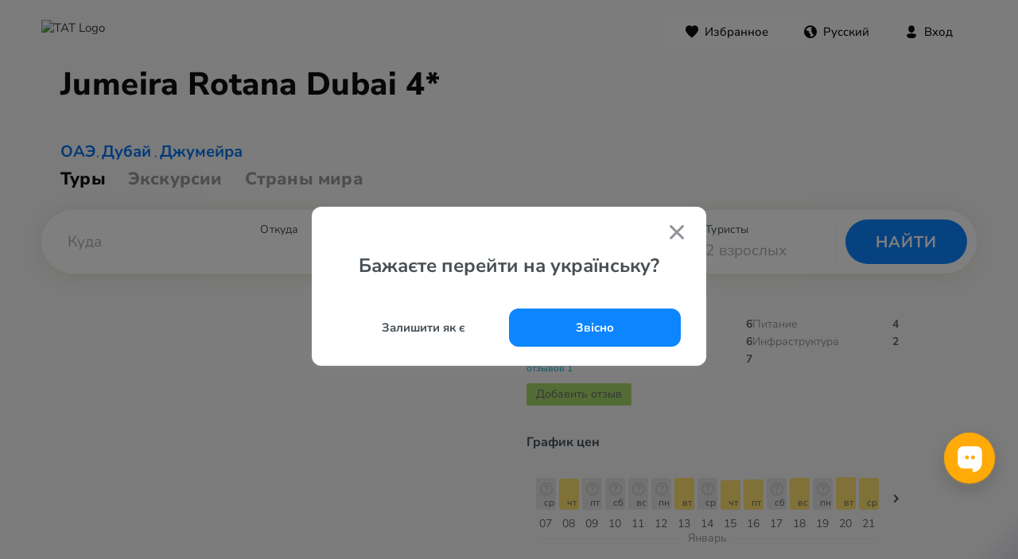

--- FILE ---
content_type: text/html; charset=UTF-8
request_url: https://www.otpusk.com/hotel/8676-Jumeira_Rotana_Dubai
body_size: 20485
content:
<!DOCTYPE html>
<html lang="ru" translate="no">
    <head>
        <!-- Google Tag Manager -->
        <script>(function(w,d,s,l,i){w[l]=w[l]||[];w[l].push({'gtm.start':
                    new Date().getTime(),event:'gtm.js'});var f=d.getElementsByTagName(s)[0],
                j=d.createElement(s),dl=l!='dataLayer'?'&l='+l:'';j.async=true;j.src=
                'https://www.googletagmanager.com/gtm.js?id='+i+dl;f.parentNode.insertBefore(j,f);
            })(window,document,'script','dataLayer','GTM-MX685C');
        </script>
        <!-- End Google Tag Manager -->
        <!-- Alpaca layer -->
        <!--script>
            (function () {
                window['alpacaLayer'] = window['alpacaLayer'] || [];
                var el = document.createElement('script');
                el.async = true;
                el.src = 'https://alpaca.otpusk.com/static/dist/main.js';
                document.head.appendChild(el);
            })();
        </script-->
        <!-- End Alpaca layer -->
                                                                                <meta http-equiv="Content-Type" content="text/html; charset=utf-8">
            <meta http-equiv='Content-Language' content='ru_UA'/>
            <meta name="google" content="notranslate">
            <title>TAT.ua ⛱️ Jumeira Rotana Dubai 4* ОАЭ, Дубай</title>
            <meta name="description" content="Информация об отеле Jumeira Rotana Dubai 4* ❤️ ОАЭ, Дубай с фото и отзывами туристов. ✈️ Предложения десятков турфирм по отдыху ☎️ в отеле Jumeira Rotana Dubai 4* ✈️ Горящие путевки.">
            <meta name="keywords" content="отель Jumeira Rotana Dubai 4*,Джумейра Ротана Дубаи,">
            <meta name="viewport" content="width=device-width, height=device-height, initial-scale=1.0, user-scalable=0, minimum-scale=1.0, maximum-scale=1.0">
            <meta property="og:site_name" content="tat.ua" />
            <meta property="og:type" content="website" />
            <meta property="og:title" content="TAT.ua ⛱️ Jumeira Rotana Dubai 4* ОАЭ, Дубай" />
            <meta property="og:description" content="Информация об отеле Jumeira Rotana Dubai 4* ❤️ ОАЭ, Дубай с фото и отзывами туристов. ✈️ Предложения десятков турфирм по отдыху ☎️ в отеле Jumeira Rotana Dubai 4* ✈️ Горящие путевки." />
            <meta property="og:url" content="https://www.otpusk.com/hotel/8676-Jumeira_Rotana_Dubai" />
            <meta property="og:image" content="https://www.otpusk.com/img/other/preview-otpusk.jpg?v=4359e1a978e9655746af8e072deca4db77bdc898"/>
            <meta name="twitter:card" content="summary_large_image" />
                            <link rel="apple-touch-icon" sizes="180x180" href="/img/favicons/rebranding/apple-touch-icon.png?v=cec09a5e518d2cdf38b107c01b367133130eff0c">
                <link rel="icon" type="image/png" sizes="96x96" href="/img/favicons/rebranding/favicon-96x96.png?v=ef9c7b22dd4017b1db0ecd7cc1e036b3384a009f">
                <link rel="icon" type="image/svg+xml" href="/img/favicons/rebranding/favicon.svg?v=5f4db074cb458299594462a303fa2ecac4583622">
                <link rel="icon" type="image/x-icon" href="/img/favicons/rebranding/favicon.ico?v=0e1f7f6001e20215c4130292c8b05f0ef2d749db">
                                                                                <link rel='alternate' hreflang='ru-UA' href='https://www.otpusk.com/hotel/8676-Jumeira_Rotana_Dubai' />
                <link rel='alternate' hreflang='uk' href='https://tat.ua/hotel/8676-Jumeira_Rotana_Dubai' />
                <link rel='alternate' hreflang='ru-MD' href='https://otpusk.md/hotel/8676-Jumeira_Rotana_Dubai' />
                <link rel='alternate' hreflang='lv-LV' href='https://travelon.lv/hotel/8676-Jumeira_Rotana_Dubai' />
                <link rel='alternate' hreflang='ru-LV' href='https://ru.travelon.lv/hotel/8676-Jumeira_Rotana_Dubai' />
                <link rel='alternate' hreflang='lt-LT' href='https://travelon.lt/hotel/8676-Jumeira_Rotana_Dubai' />
                <link rel='alternate' hreflang='ru-LT' href='https://ru.travelon.lt/hotel/8676-Jumeira_Rotana_Dubai' />
                                        <link rel="canonical" href="https://www.otpusk.com/hotel/8676-Jumeira_Rotana_Dubai" />
                    
    <meta name="theme-color" content="#333333">
    <meta name="referrer" content="origin-when-cross-origin">
    <meta itemprop="image" content="https://www.otpusk.com/static/img/public/logo_sm.gif">
    <meta property="og:image:width" content="400" />
    <meta property="og:image:height" content="300" />

                        <link rel="stylesheet" href="/css/reset-styles.css?v=d01f95f81e2a71fceb12249e043a08d798cb3f8e" type="text/css">
            <link rel="stylesheet" href="/css/swiper.css?v=14734a60394a984fb0a872622eb9265ed6daa48d" type="text/css">
            <link rel="stylesheet" href="/css/icons.css?v=d999fb4f42a35bc8c12cba01d0f111069d963e99" type="text/css">
            <link rel="stylesheet" href="/css/header.css?v=e2a78ae73f526619eef727f699fa674f9413bcba" type="text/css">
            <link rel="stylesheet" href="/css/footer.css?v=93af7f9f22db02c7fd041de56157151c0258465c" type="text/css">
        
    <link type="text/css" href="/css/hotel/smoothness/jquery-ui-1.9.1.custom.css?v=7b91acc9b499223d85d72ec65fe347d6d5ebfe11" rel="stylesheet" />
    <link type="text/css" href="/css/hotel/owl-carousel/owl.carousel.min.css?v=fba46353cf90450ef3d362a123f1e7af3e8c561e" rel="stylesheet" />
    <link rel="stylesheet" href="/css/swiper.css?v=14734a60394a984fb0a872622eb9265ed6daa48d" type="text/css">
    <link rel="stylesheet" href="/css/accordion.css?v=62166ca92f771be4c482d79d6ff7e055a8ba2eb6" type="text/css" />
    <link rel="stylesheet" href="/css/hotel/hotel.css?v=57eabfcc2aead7912dd8e3871cc99b5a45907d22" type="text/css" />
    <link rel="stylesheet" href="/css/hotel/price-charts.css?v=556087a2abf9ea58c2e3ab5a25381b359c3ea6dc" type="text/css" />
                        <script src="/js/jquery-3.2.1.min.js?v=9e5ed14bedb25c428c54e5dbf4d76e71673b7bdf"></script>
            <script type="text/javascript" src="/js/swiper.min.js?v=99579542cdcb69e85af356946a2c5dce59e28efc"></script>
            <script src="/js/header.js?v=f4acff8eb4a9e24be14565e8ba73b6fcdb605032"></script>
        
    <script type="application/javascript">
        //GA
        var _gaq = _gaq || [];
        var adTargeting = [];

        var loadOtpAd = true;
        //_gaq.push(['_setAccount', 'UA-322531-1']);
        (function () {
            var ga = document.createElement('script');
            ga.type = 'text/javascript';
            ga.async = true;
            ga.src = ('https:' == document.location.protocol ? 'https://' : 'http://') + 'stats.g.doubleclick.net/dc.js';
            var s = document.getElementsByTagName('script')[0];
            s.parentNode.insertBefore(ga, s);
        })();
        // /GA
        var obj = {};
        obj.debug = false;
        obj.host = 'www.otpusk.com';
        obj.hostJs = '/static/plugins/js/';
        obj.imgHost = 'https://www.otpusk.com/foto';
        obj.mapKey = 'key=AIzaSyDEsfY_xQsp6rFaUmmxpcOxww6jfYLLtak&';
    </script>
    <!--[if lt IE 9]>
    <script src="/js/hotel/json2.js?v=2422b5ae1128ab7f7b1cf157e66a58c5990d064a"></script>
    <![endif]-->
    <script src="/js/hotel/jquery.min.js?v=df40cd88933130e9c6b44282bfd23d3ffafefd82" charset="utf-8"></script>
    <script src="/js/hotel/jq.bind-first.min.js?v=939fa8898060ba79604c44b365a99bf5bb2be3ad" charset="utf-8"></script>
    <script src="/js/hotel/jquery-ui-1.10.4.custom.min.js?v=86efa1505fae99c53657447d2aa04f6256386828" charset="utf-8"></script>
    <script src="/js/hotel/jquery.jstorage.min.js?v=bf9920a311b632204668104a8f3c791267bfc32c" charset="utf-8"></script>
    <script src="/js/hotel/owl.carousel.min.js?v=e2a600e433df72b4cfde93d7880e3114917a3cbe" charset="utf-8"></script>
    <script type="text/javascript" src="/js/swiper.min.js?v=99579542cdcb69e85af356946a2c5dce59e28efc"></script>
    <script async='async' src='https://www.googletagservices.com/tag/js/gpt.js'></script>
    <script type="application/javascript">
        var googletag = googletag || {};
        googletag.cmd = googletag.cmd || [];
    </script>
    <script>
        googletag.cmd.push(function () {
            googletag.defineSlot('/1081751/Otpusk_Secondary_240x350', [[240, 600], [240, 350], [240, 400]], 'div-gpt-ad-1496399153453-2').addService(googletag.pubads());
            googletag.defineSlot('/1081751/Otpusk_Secondary_Horizontal', [[728, 90], [468, 60]], 'div-gpt-ad-1496400837756-2').addService(googletag.pubads());
            googletag.defineSlot('/1081751/Otp-Sec-Bottom', [970, 90], 'div-gpt-ad-1496399153453-0').addService(googletag.pubads());
            googletag.defineOutOfPageSlot('/1081751/Otpusk_Branding', 'div-gpt-ad-1496416909986-3').addService(googletag.pubads());
            googletag.pubads().enableSingleRequest();
            googletag.pubads().collapseEmptyDivs();
            googletag.enableServices();
        });
    </script>
    <script type="application/javascript">
    (function() {
        window['alpacaLayer'] && window['alpacaLayer'].push({
            CountryID:   92,
            HotelID:     8676,
            Category:    'view_hotel',
        });
    })();
    </script>

    <script type="application/javascript">
        (function (i, s, o, g, r, a, m) {
            i["esSdk"] = r;
            i[r] = i[r] || function () {
                (i[r].q = i[r].q || []).push(arguments)
            }, a = s.createElement(o), m = s.getElementsByTagName(o)[0];
            a.async = 1;
            a.src = g;
            m.parentNode.insertBefore(a, m)
        })(window, document, "script", "https://esputnik.com/scripts/v1/public/scripts?apiKey=eyJhbGciOiJSUzI1NiJ9.[base64].tivH_Aic-RZnhkAWISwtZzPRJFu6EksSfgmpx0BBgd37wgVB3z0AUNnoRNyfUoYAkFMxmp0X-8YrcoRY5NWVxQ&domain=8E56BC24-65AF-432F-AD31-BC20A89F0E0A", "es");
        es("pushOn");
    </script>
    <script src="/js/charts.js?v=7c88fa30a5bb96e3b5381a97b3dddf02fa155d6a" charset="utf-8"></script>
                        


        
    <script type="application/ld+json">
        {
            "@context": "https://schema.org",
            "@type": "BreadcrumbList",
            "itemListElement": [{
                "@type": "ListItem",
                "position": 1,
                "name": "Отели ОАЭ",
                "item": "https://www.otpusk.com/uae/hotels/"
            },{
                "@type": "ListItem",
                "position": 2,
                "name": "Дубай",
                "item": "https://www.otpusk.com/uae/dubay/hotels/"
            },{
                "@type": "ListItem",
                "position": 3,
                "name": "Jumeira Rotana Dubai 4*"
            }]
        }
    </script>

        <script type="application/ld+json">
        {
            "@context": "https://schema.org",
                "@type": "VideoObject",
            "name": "Jumeira Rotana Dubai 4*",
            "description": "Отель Jumeira Rotana находится всего в 10 минутах езды от Дубайского международного финансового центра и Всемирного торгового центра Дубая, благодаря чему он прекрасно подходит для деловых гостей. Отель расположен на фешенебельной улице Дубая Аль Дияфа.  Он находится всего в 10 минутах ходьбы от пляжа Джумейра. Отель открыт в 2001 году.",
            "thumbnailUrl": "https://www.otpusk.com/foto/3/800x600/00/04/01/57/4015794.webp",
            "embedUrl": "https://www.youtube.com/embed/bGijm4arn_w",
            "uploadDate": "2020-07-17 17:17:22"
              }
    </script>
    

        <script type="text/javascript">
    (function(e,t){
        var n=e.amplitude||{_q:[],_iq:{}};var r=t.createElement("script");
        r.type="text/javascript";
        r.integrity="sha384-tzcaaCH5+KXD4sGaDozev6oElQhsVfbJvdi3//c2YvbY02LrNlbpGdt3Wq4rWonS";
        r.crossOrigin="anonymous";
        r.async=true;
        r.src="https://cdn.amplitude.com/libs/amplitude-8.5.0-min.gz.js";
        r.onload=function(){
            if(!e.amplitude.runQueuedFunctions){
                console.log("[Amplitude] Error: could not load SDK")
            }
        };
        var i=t.getElementsByTagName("script")[0];
        i.parentNode.insertBefore(r,i);
        function s(e,t){
            e.prototype[t]=function(){
                this._q.push([t].concat(Array.prototype.slice.call(arguments,0)));
                return this
            }
        }
        var o=function(){this._q=[];return this};
        var a=["add","append","clearAll","prepend","set","setOnce","unset","preInsert","postInsert","remove"];
        for(var c=0;c<a.length;c++){s(o,a[c])}n.Identify=o;var u=function(){this._q=[];
            return this
        };
        var l=["setProductId","setQuantity","setPrice","setRevenueType","setEventProperties"];
        for(var p=0;p<l.length;p++){
            s(u,l[p])
        }
        n.Revenue=u;
        var d=["init","logEvent","logRevenue","setUserId","setUserProperties","setOptOut","setVersionName","setDomain","setDeviceId","enableTracking","setGlobalUserProperties","identify","clearUserProperties","setGroup","logRevenueV2","regenerateDeviceId","groupIdentify","onInit","logEventWithTimestamp","logEventWithGroups","setSessionId","resetSessionId"];
        function v(e){
            function t(t){
                e[t]=function(){
                    e._q.push([t].concat(Array.prototype.slice.call(arguments,0)))
                }
            }
            for(var n=0;n<d.length;n++){t(d[n])}}v(n);n.getInstance=function(e){
            e=(!e||e.length===0?"$default_instance":e).toLowerCase();
            if(!Object.prototype.hasOwnProperty.call(n._iq,e)){
                n._iq[e]={_q:[]};v(n._iq[e])
            }
            return n._iq[e]
        };
        e.amplitude=n
    })(window,document);
    amplitude.getInstance().init("80be9250993cea82417e2ffef5e857a0");
</script>    </head>
    <body style="margin-top: 0 !important;" data-market="ua" data-locale="ru">
        <!-- Google Tag Manager (noscript) -->
        <noscript><iframe src="https://www.googletagmanager.com/ns.html?id=GTM-MX685C" height="0" width="0" style="display:none;visibility:hidden"></iframe></noscript>
        <!-- End Google Tag Manager (noscript) -->
                    <div id="otp_root"></div>
                <div class="layout src-containers-layouts-Layout-styles__otpusk ">
            <div class="prefooter-container">
                <div class="src-components-molecules-BlurWindow-styles__window"></div>
                                    
    


<header class="header header-rebranding app_hotel "
        data-county="uae">

    
    <div class="header__layout ">
        <div class="header__layout-top header__layout-top--with-sub-navigation">
            <a class="header__logo" href="/">
                                    <img src="/img/header/main_logo.svg?v=5c9c5e10f8fca557efad0360f5f9b9d57da57e35" alt="TAT Logo" />
                            </a>
                                                <div id="otp_nav_bar"
                                                                                                                                                                                        data-link-uk="https://www.otpusk.ua/hotel/8676-Jumeira_Rotana_Dubai"
                                                                                                                                data-theme="dark"></div>
                            </div>
                            
                                    <div class="h1-wrapper">
                    <h1 title="Jumeira Rotana Dubai 4*">
                                                <span>
                                                    Jumeira
                                                    Rotana
                                            </span>
                        <span style="white-space: nowrap">
                                                    Dubai
                                                    4*
                                            </span>
                    </h1>
                </div>
                                                        <div class="header__links_hotel">
                <a class="country-link" href="/search/uae/" target="_blank">ОАЭ</a>,
                <a href="/search/uae/dubay/" target="_blank">Дубай</a>
                                    ,
                    <a href="/search/uae/dubay/" target="_blank">Джумейра</a>
                            </div>
                            <div class="header__links   header__links--hotel">
    <a class="" href="/"
       style="opacity: 1"
    >Туры
    </a>
            <a href="/excursion/">
            <span class="" style="cursor: pointer;">Экскурсии</span>
        </a>
        <a class="" href="/countries/"
       style="opacity: '0.4'"
    >Страны мира</a>
</div>                             <div id="otp_search_form" class="header__search-container  "></div>
            </div>
</header>                                                <div class="slider-check"></div>
                <div class="mobile-check"></div>
                        <script type="application/ld+json">
        {
            "@type": "Hotel",
            "@context": "http://schema.org",
            "name": "Jumeira Rotana Dubai 4*",
            "description": "Отель Jumeira Rotana находится всего в 10 минутах езды от Дубайского международного финансового центра и Всемирного торгового центра Дубая, благодаря чему он прекрасно подходит для деловых гостей. Отель расположен на фешенебельной улице Дубая Аль Дияфа.  Он находится всего в 10 минутах ходьбы от пляжа Джумейра. Отель открыт в 2001 году.",
            "image": "https://newimg.otpusk.com/3/800x600/00/03/45/97/3459746.webp",
            "url": "https://www.otpusk.com/hotel/8676-Jumeira_Rotana_Dubai",
                        "aggregateRating": {
                "@type": "AggregateRating",
                "bestRating": 10,
                "reviewCount":1,
                "ratingValue": 1             },
                        "address": {
                "@type": "PostalAddress",
                "streetAddress": "2nd December Street, P.O. Box 33640, Dubai, U.A.E."
            },
            "telephone": "T: +971 4 345 5888 &lt;br /&gt;
F: +971 4 345 8777",
            "email": "",
            "photo": "https://newimg.otpusk.com/3/800x600/00/03/45/97/3459746.webp",
            "priceRange": "от 57822.5 грн за двоих, 7 ночей, c авиаперелетом"
        }
    </script>
    <script type="application/javascript">
        if (typeof obj.ad !== 'undefined') {
            obj.ad.display('Otp-Sec-Bottom');
        }
    </script>
    <script charset="utf-8" type="application/javascript">
        var externalFormData = {
            country: '92',
            city: '767',
            hotel: '8676',
        };

        
                                                                                                                                                                                                                
                                                                                                                                                                                                                                                                                                                                                                                                                                                                                                                                                                                                                                                            </script>
    <div class="wrapper">
        <div class="main">
            <div class="new-hotel_header">
                <a class="new-hotel_where-to-buy" onclick="jQuery('html, body').animate({scrollTop: jQuery('#new-hotel-advertisements').offset().top - 120}, 1000);">Где купить тур?</a>
                <div class="new-hotel_rating-section">
                    <div class="new-hotel_rating-container" data-rating="1" onclick="if (jQuery('.new-hotel_where-to-buy').is(':hidden')) {jQuery('html, body').animate({scrollTop: jQuery('#comments-list').offset().top}, 1000);} jQuery('html').addClass('new-hotel_rev-open')">
                                                    <div class="new-hotel_rating"><span>1</span> из 10</div>
                                                <a class="new-hotel_reviews">отзывов 1</a>
                    </div>
                </div>
            </div>
            <div class="new-hotel_body-wrapper">
                                    <div class="new-hotel_full-width">
                        <div class="new-hotel_video">
                            <h4>Обзор отеля Jumeira Rotana Dubai</h4>
                            <div class="new-hotel_video-carousel owl-carousel" id="b3f927813e32155de84b2d045a7c0dce">
                                                                    <div class="hotel_video-container">
                                        <iframe width="640" height="480" src="//www.youtube.com/embed/bGijm4arn_w" frameborder="0" allow="accelerometer; autoplay; encrypted-media; gyroscope; picture-in-picture" allowfullscreen></iframe>
                                    </div>
                                                            </div>
                        </div>
                        <script>
                            $(function () {
                                $('#b3f927813e32155de84b2d045a7c0dce').owlCarousel({
                                    margin: 40,
                                    items: 1,
                                    nav: true,
                                    dots: false
                                });
                            });
                        </script>
                    </div>
                                <div class="new-hotel_body clearfix">
                    <div class="new-hotel_left-part new-hotel_left-part-1">
                        <div class="new-hotel_gallery-container" id="new-hotel_gallery">
                                                                                                <div class="new-hotel_gallery-static_image" style="background-image: url(https://newimg.otpusk.com/3/800x600/00/03/45/97/3459746.webp);"></div>
                                                                                                    <noscript>
                                        <img width="482"
                                             src="https://newimg.otpusk.com/3/800x600/00/03/45/97/3459746.webp"
                                             alt="Фото отеля Jumeira Rotana Dubai 4* Дубай ОАЭ экстерьер и бассейны"
                                             itemprop="image">
                                    </noscript>
                                                                                                                                <div class="new-hotel_gallery-static_image" style="background-image: url(https://newimg.otpusk.com/3/800x600/00/03/45/95/3459566.webp);"></div>
                                                                                                    <noscript>
                                        <img width="482"
                                             src="https://newimg.otpusk.com/3/800x600/00/03/45/95/3459566.webp"
                                             alt="Фото отеля Jumeira Rotana Dubai 4* Дубай ОАЭ экстерьер и бассейны"
                                             itemprop="image">
                                    </noscript>
                                                                                                                                <div class="new-hotel_gallery-static_image" style="background-image: url(https://newimg.otpusk.com/3/800x600/00/03/45/96/3459646.webp);"></div>
                                                                                                    <noscript>
                                        <img width="482"
                                             src="https://newimg.otpusk.com/3/800x600/00/03/45/96/3459646.webp"
                                             alt="Фото отеля Jumeira Rotana Dubai 4* Дубай ОАЭ экстерьер и бассейны"
                                             itemprop="image">
                                    </noscript>
                                                                                                                                                                <noscript>
                                        <img width="482"
                                             src="https://newimg.otpusk.com/3/800x600/00/03/45/96/3459661.webp"
                                             alt="Фото отеля Jumeira Rotana Dubai 4* Дубай ОАЭ экстерьер и бассейны"
                                             itemprop="image">
                                    </noscript>
                                                                                                                                                                <noscript>
                                        <img width="482"
                                             src="https://newimg.otpusk.com/3/800x600/00/03/45/96/3459616.webp"
                                             alt="Фото отеля Jumeira Rotana Dubai 4* Дубай ОАЭ экстерьер и бассейны"
                                             itemprop="image">
                                    </noscript>
                                                                                                                                                                <noscript>
                                        <img width="482"
                                             src="https://newimg.otpusk.com/3/800x600/00/03/45/97/3459701.webp"
                                             alt="Фото отеля Jumeira Rotana Dubai 4* Дубай ОАЭ лобби и интерьер"
                                             itemprop="image">
                                    </noscript>
                                                                                                                                                                <noscript>
                                        <img width="482"
                                             src="https://newimg.otpusk.com/3/800x600/00/03/45/96/3459696.webp"
                                             alt="Фото отеля Jumeira Rotana Dubai 4* Дубай ОАЭ лобби и интерьер"
                                             itemprop="image">
                                    </noscript>
                                                                                                                                                                <noscript>
                                        <img width="482"
                                             src="https://newimg.otpusk.com/3/800x600/00/03/45/95/3459571.webp"
                                             alt="Фото отеля Jumeira Rotana Dubai 4* Дубай ОАЭ прочее"
                                             itemprop="image">
                                    </noscript>
                                                                                                                                                                <noscript>
                                        <img width="482"
                                             src="https://newimg.otpusk.com/3/800x600/00/03/45/95/3459576.webp"
                                             alt="Фото отеля Jumeira Rotana Dubai 4* Дубай ОАЭ прочее"
                                             itemprop="image">
                                    </noscript>
                                                                                                                                                                <noscript>
                                        <img width="482"
                                             src="https://newimg.otpusk.com/3/800x600/00/03/45/95/3459581.webp"
                                             alt="Фото отеля Jumeira Rotana Dubai 4* Дубай ОАЭ спорт и досуг"
                                             itemprop="image">
                                    </noscript>
                                                                                                                                                                                                                                                                                                                                                                                                                                                                                                                                                                                                                                                                                                                                                                                                                                                                                                                                                                                                                                                                                                                                                                                                                                                                                                                                                                                                                                                                                                                                                                                                                                                                                                                                                                                                                                                                                                                                                                                                                                                                                                                                                                                                                                                                                                                                                                                                                                                                                                                                                                            </div>
                        <div class="new-hotel_block new-hotel_info-block">
                            <div class="new-hotel_services-badges">
                                                                    <div class="next_beach_line" title="третья и дальше">Третья и дальше</div>
                                                            </div>
                            <h2>Описание отеля Jumeira Rotana Dubai 4*</h2>
                            <div class="new-hotel_info">
                                <div class="new-hotel_map" id="new-hotel_map"></div>
                                <div class="new-hotel_text">
                                    Отель Jumeira Rotana находится всего в 10 минутах езды от Дубайского международного финансового центра и Всемирного торгового центра Дубая, благодаря чему он прекрасно подходит для деловых гостей. Отель расположен на фешенебельной улице Дубая Аль Дияфа.  Он находится всего в 10 минутах ходьбы от пляжа Джумейра. Отель открыт в 2001 году.
                                                                                                                <span class="new-hotel_last-check">// Обновлено 16 марта 2023</span>
                                                                    </div>
                            </div>

                                                            <div class="charts_wrapper">
    <div class="charts_title">
        График цен
    </div>

    <div class="charts_container charts_container-mobile">
        <button class="charts_control prev" type="button">
            <i>
            <span class="" style="display: inline-flex;">
                <svg xmlns="http://www.w3.org/2000/svg" width="10" height="6" viewBox="0 0 10 6">
                    <path fill="#404A51" fill-rule="nonzero" d="M.293.274c.36-.337.928-.363 1.32-.078l.094.078L5 3.354 8.293.273c.36-.337.928-.363 1.32-.078l.094.078c.36.337.388.868.083 1.235l-.083.088L5 6 .293 1.597a.893.893 0 0 1 0-1.323z"></path>
                </svg>
            </span>
            </i>
        </button>
        <div class="swiper-container">
            <div class="swiper-wrapper">
                <div class="first swiper-slide charts_monthsContainer">
                        <div class="charts_monthContainer">
                    <div class="charts_barWrapper">
                <a href="/search/#/!/1831/92/0/07.01.2026-07.01.2026/6-8/2/!/0/2s/!/8676//!/!/!/!//!/!/!/!/!/!/!/5/price" class="charts_barPopup">
                                    </a>
                <div class="charts_priceBar no-price" style="height: 0px"></div>
                <div class="charts_dayNumber">07</div>
                <div class="charts_dayLetters">ср</div>
            </div>
                    <div class="charts_barWrapper">
                <a href="/search/#/!/1831/92/0/08.01.2026-08.01.2026/6-8/2/!/0/2s/!/8676//!/!/!/!//!/!/!/!/!/!/!/5/price" class="charts_barPopup">
                                            83 941 грн
                                    </a>
                <div class="charts_priceBar " style="height: 39.486846538097px"></div>
                <div class="charts_dayNumber">08</div>
                <div class="charts_dayLetters">чт</div>
            </div>
                    <div class="charts_barWrapper">
                <a href="/search/#/!/1831/92/0/09.01.2026-09.01.2026/6-8/2/!/0/2s/!/8676//!/!/!/!//!/!/!/!/!/!/!/5/price" class="charts_barPopup">
                                    </a>
                <div class="charts_priceBar no-price" style="height: 0px"></div>
                <div class="charts_dayNumber">09</div>
                <div class="charts_dayLetters">пт</div>
            </div>
                    <div class="charts_barWrapper">
                <a href="/search/#/!/1831/92/0/10.01.2026-10.01.2026/6-8/2/!/0/2s/!/8676//!/!/!/!//!/!/!/!/!/!/!/5/price" class="charts_barPopup">
                                    </a>
                <div class="charts_priceBar no-price" style="height: 0px"></div>
                <div class="charts_dayNumber">10</div>
                <div class="charts_dayLetters">сб</div>
            </div>
                    <div class="charts_barWrapper">
                <a href="/search/#/!/1831/92/0/11.01.2026-11.01.2026/6-8/2/!/0/2s/!/8676//!/!/!/!//!/!/!/!/!/!/!/5/price" class="charts_barPopup">
                                    </a>
                <div class="charts_priceBar no-price" style="height: 0px"></div>
                <div class="charts_dayNumber">11</div>
                <div class="charts_dayLetters">вс</div>
            </div>
                    <div class="charts_barWrapper">
                <a href="/search/#/!/1831/92/0/12.01.2026-12.01.2026/6-8/2/!/0/2s/!/8676//!/!/!/!//!/!/!/!/!/!/!/5/price" class="charts_barPopup">
                                    </a>
                <div class="charts_priceBar no-price" style="height: 0px"></div>
                <div class="charts_dayNumber">12</div>
                <div class="charts_dayLetters">пн</div>
            </div>
                    <div class="charts_barWrapper">
                <a href="/search/#/!/1831/92/0/13.01.2026-13.01.2026/6-8/2/!/0/2s/!/8676//!/!/!/!//!/!/!/!/!/!/!/5/price" class="charts_barPopup">
                                            84 550 грн
                                    </a>
                <div class="charts_priceBar " style="height: 39.773329100646px"></div>
                <div class="charts_dayNumber">13</div>
                <div class="charts_dayLetters">вт</div>
            </div>
                    <div class="charts_barWrapper">
                <a href="/search/#/!/1831/92/0/14.01.2026-14.01.2026/6-8/2/!/0/2s/!/8676//!/!/!/!//!/!/!/!/!/!/!/5/price" class="charts_barPopup">
                                    </a>
                <div class="charts_priceBar no-price" style="height: 0px"></div>
                <div class="charts_dayNumber">14</div>
                <div class="charts_dayLetters">ср</div>
            </div>
                    <div class="charts_barWrapper">
                <a href="/search/#/!/1831/92/0/15.01.2026-15.01.2026/6-8/2/!/0/2s/!/8676//!/!/!/!//!/!/!/!/!/!/!/5/price" class="charts_barPopup">
                                            79 475 грн
                                    </a>
                <div class="charts_priceBar " style="height: 37.385974412732px"></div>
                <div class="charts_dayNumber">15</div>
                <div class="charts_dayLetters">чт</div>
            </div>
                <div class="charts_monthName">январь</div>
    </div>
                </div>
            </div>
        </div>
        <button class="charts_control next" data-countryId="92" data-hotelId="8676" data-date="2026-01-15">
            <i>
            <span class="" style="display: inline-flex;">
                <svg xmlns="http://www.w3.org/2000/svg" width="10" height="6" viewBox="0 0 10 6">
                    <path fill="#404A51" fill-rule="nonzero" d="M.293.274c.36-.337.928-.363 1.32-.078l.094.078L5 3.354 8.293.273c.36-.337.928-.363 1.32-.078l.094.078c.36.337.388.868.083 1.235l-.083.088L5 6 .293 1.597a.893.893 0 0 1 0-1.323z"></path>
                </svg>
            </span>
            </i>
        </button>
    </div>
</div>                            
                            <div class="new-hotel_price-block-wrapper mobile">
                                    <div class="new-hotel_block new-hotel_price-block">
        Туры от <span>57 823&nbsp;грн</span>
        за двоих, 5 ночей,
                    без транспорта
                <a rel="nofollow" href="/hotel/8676-Jumeira_Rotana_Dubai/6939598051216063147/">
            Подробнее
        </a>
    </div>
                            </div>

                                                            <div id="new-hotel_rooms"></div>
                                <div id="new-hotel_rooms-fake">
                                    <h3>Типы номеров</h3>
                                                                            <div class="root">
                                            <div class="roomItem">
                                                <div class="info">
                                                    <input id="room-19288" type="checkbox" />
                                                    <label class="infoBtn" for="room-19288">
                                                        Classic Room <span class="toggle"></span>
                                                    </label>
                                                    <div class="infoBody">
                                                        <div class="roomDesc"></div>
                                                        <ul class="src-components-hotel-ServicesList-styles__list">
                                                                                                                    </ul>
                                                    </div>
                                                </div>
                                                <div class="adults" data-adults="2">
                                                    <span>До <div></div> человек</span></div>
                                                <div class="">
                                                    <div class="roomTypeButtonWrapper">
                                                        <span><button class="priceBtn">Цена</button></span>
                                                    </div>
                                                </div>
                                            </div>
                                        </div>
                                                                            <div class="root">
                                            <div class="roomItem">
                                                <div class="info">
                                                    <input id="room-24199" type="checkbox" />
                                                    <label class="infoBtn" for="room-24199">
                                                        Classic Suites <span class="toggle"></span>
                                                    </label>
                                                    <div class="infoBody">
                                                        <div class="roomDesc"></div>
                                                        <ul class="src-components-hotel-ServicesList-styles__list">
                                                                                                                    </ul>
                                                    </div>
                                                </div>
                                                <div class="adults" data-adults="2">
                                                    <span>До <div></div> человек</span></div>
                                                <div class="">
                                                    <div class="roomTypeButtonWrapper">
                                                        <span><button class="priceBtn">Цена</button></span>
                                                    </div>
                                                </div>
                                            </div>
                                        </div>
                                                                            <div class="root">
                                            <div class="roomItem">
                                                <div class="info">
                                                    <input id="room-408812" type="checkbox" />
                                                    <label class="infoBtn" for="room-408812">
                                                        Family Room <span class="toggle"></span>
                                                    </label>
                                                    <div class="infoBody">
                                                        <div class="roomDesc"></div>
                                                        <ul class="src-components-hotel-ServicesList-styles__list">
                                                                                                                    </ul>
                                                    </div>
                                                </div>
                                                <div class="adults" data-adults="0">
                                                    <span>До <div></div> человек</span></div>
                                                <div class="">
                                                    <div class="roomTypeButtonWrapper">
                                                        <span><button class="priceBtn">Цена</button></span>
                                                    </div>
                                                </div>
                                            </div>
                                        </div>
                                                                            <div class="root">
                                            <div class="roomItem">
                                                <div class="info">
                                                    <input id="room-20933" type="checkbox" />
                                                    <label class="infoBtn" for="room-20933">
                                                        PREMIER SUITE <span class="toggle"></span>
                                                    </label>
                                                    <div class="infoBody">
                                                        <div class="roomDesc">утюг, радио, room-service (24 часа, платно) </div>
                                                        <ul class="src-components-hotel-ServicesList-styles__list">
                                                                                                                    </ul>
                                                    </div>
                                                </div>
                                                <div class="adults" data-adults="4">
                                                    <span>До <div></div> человек</span></div>
                                                <div class="">
                                                    <div class="roomTypeButtonWrapper">
                                                        <span><button class="priceBtn">Цена</button></span>
                                                    </div>
                                                </div>
                                            </div>
                                        </div>
                                                                            <div class="root">
                                            <div class="roomItem">
                                                <div class="info">
                                                    <input id="room-91005" type="checkbox" />
                                                    <label class="infoBtn" for="room-91005">
                                                        Premium Room <span class="toggle"></span>
                                                    </label>
                                                    <div class="infoBody">
                                                        <div class="roomDesc"></div>
                                                        <ul class="src-components-hotel-ServicesList-styles__list">
                                                                                                                    </ul>
                                                    </div>
                                                </div>
                                                <div class="adults" data-adults="2">
                                                    <span>До <div></div> человек</span></div>
                                                <div class="">
                                                    <div class="roomTypeButtonWrapper">
                                                        <span><button class="priceBtn">Цена</button></span>
                                                    </div>
                                                </div>
                                            </div>
                                        </div>
                                                                            <div class="root">
                                            <div class="roomItem">
                                                <div class="info">
                                                    <input id="room-19287" type="checkbox" />
                                                    <label class="infoBtn" for="room-19287">
                                                        Premium Suite <span class="toggle"></span>
                                                    </label>
                                                    <div class="infoBody">
                                                        <div class="roomDesc"></div>
                                                        <ul class="src-components-hotel-ServicesList-styles__list">
                                                                                                                    </ul>
                                                    </div>
                                                </div>
                                                <div class="adults" data-adults="2">
                                                    <span>До <div></div> человек</span></div>
                                                <div class="">
                                                    <div class="roomTypeButtonWrapper">
                                                        <span><button class="priceBtn">Цена</button></span>
                                                    </div>
                                                </div>
                                            </div>
                                        </div>
                                                                    </div>
                            
                            <div class="new-hotel_description">
                                <div>
                                                                            <div>
                                            <h3>Расположение</h3>
                                            Расстояние от отеля Jumeira Rotana Dubai до международного аэропорта Дубая составляет 12 км, а до Всемирного торгового центра Дубая — 2,3 км.
                                        </div>
                                    
                                                                            <div>
                                            <h3>Пляж</h3>
                                                                                            </i>Для отдыхающих в отеле Jumeira Rotana ежедневно предоставляется бесплатный трансфер до пляжа Кайт-Бич, одного из наиболее известных пляжей Дубая.</i>
                                                                                                                                                                                                                                            <ul>
                                                                                                                    <li data-type="yes">третья и дальше</li>
                                                                                                                    <li data-type="yes">городской пляж</li>
                                                                                                                    <li data-type="yes">песчаный пляж</li>
                                                                                                                    <li data-type="pay">шезлонги</li>
                                                                                                                    <li data-type="pay">зонтики</li>
                                                                                                            </ul>
                                                                                                                                    </div>
                                    
                                                                            <div>
                                            <h3>Услуги в отеле</h3>
                                                                                            </i>На территории 3 бара и ресторана, терраса для загара, магазины, бассейн на крыше с регулируемой температурой. Есть камера хранения багажа, факс/ксерокс (платно), места для курения, кондиционер. У бассейна шезлонги, зонты и полотенца. Доступны услуги консьержа, гладильные услуги (платно), доставка прессы. Круглосуточно: стойка регистрации, обмен валюты, доставка еды и напитков в номер, охрана. Есть русскоязычный персонал и персонал, владеющий язык жестов. Предоставляется бесплатный автобус-шатл в торговый центр The Dubai Mall. По запросу предоставляется кресло-каталка.</i>
                                                                                                                                                                                                                                            <ul>
                                                                                                                    <li data-type="yes">ресторан</li>
                                                                                                                    <li data-type="yes">ресторан a la carte</li>
                                                                                                                    <li data-type="yes">кафе/бар</li>
                                                                                                                    <li data-type="yes">открытый бассейн</li>
                                                                                                                    <li data-type="yes">конференц-зал/банкетный зал</li>
                                                                                                                    <li data-type="yes">бизнес-центр</li>
                                                                                                                    <li data-type="free">автостоянка</li>
                                                                                                                    <li data-type="yes">прокат автомобилей</li>
                                                                                                                    <li data-type="yes">сейф</li>
                                                                                                                    <li data-type="yes">бесплатный Wi-Fi</li>
                                                                                                                    <li data-type="yes">лифт</li>
                                                                                                                    <li data-type="yes">прачечная</li>
                                                                                                                    <li data-type="yes">парикмахерская/салон красоты</li>
                                                                                                                    <li data-type="pay">врач</li>
                                                                                                                    <li data-type="yes">удобства для людей с инвалидностью</li>
                                                                                                                    <li data-type="yes">номера для некурящих</li>
                                                                                                                    <li data-type="pay">трансфер в/из аэропорта</li>
                                                                                                                    <li data-type="yes">обмен валют</li>
                                                                                                                    <li data-type="yes">банкомат</li>
                                                                                                                    <li data-type="yes">оплата платежными картами</li>
                                                                                                                    <li data-type="yes">год реновации</li>
                                                                                                            </ul>
                                                                                                                                    </div>
                                    
                                                                            <div>
                                            <h3>Для детей</h3>
                                                                                            </i>Есть детские телеканалы.</i>
                                                                                                                                                                                                                                            <ul>
                                                                                                                    <li data-type="yes">детский бассейн</li>
                                                                                                                    <li data-type="yes">детская кроватка</li>
                                                                                                                    <li data-type="pay">няня</li>
                                                                                                            </ul>
                                                                                                                                    </div>
                                    
                                                                            <div>
                                            <h3>Развлечение и спорт</h3>
                                                                                            </i>В отеле ночной клуб, отдельные сауны для мужчин и женщин, спа-лаунж, дартс. Рядом есть поле для гольфа.</i>
                                                                                                                                                                                                                                            <ul>
                                                                                                                    <li data-type="pay">Спа или велнес-центр</li>
                                                                                                                    <li data-type="yes">сауна/баня/хамам</li>
                                                                                                                    <li data-type="yes">джакузи</li>
                                                                                                                    <li data-type="yes">гольф</li>
                                                                                                                    <li data-type="yes">тренажерный зал</li>
                                                                                                                    <li data-type="yes">диско-клуб</li>
                                                                                                                    <li data-type="yes">организация экскурсий</li>
                                                                                                            </ul>
                                                                                                                                    </div>
                                    
                                                                            <div>
                                            <h3>Номера</h3>
                                            В отеле 114 номеров. Есть звукоизолированные номера. Здание отеля 5-этажное.<br>
                                        </div>
                                    
                                                                            <div>
                                            <h3>В номерах</h3>
                                                                                            </i>ЖК-телевизор и спутниковое телевидение,  гостиная зона, рабочий стол, бесплатные принадлежности для чая/кофе,  бутилированная вода, Wi-fi, телефон с прямым набором, ежедневная уборка, мини-бар, сейф</i>
                                                                                                                                </div>
                                    
                                                                            <div>
                                            <h3>Адрес</h3>
                                            <span>2nd December Street, P.O. Box 33640, Dubai, U.A.E.</span>
                                        </div>
                                    
                                                                            <div>
                                            <h3>Телефоны</h3>
                                            <span>T: +971 4 345 5888 <br />
F: +971 4 345 8777</span>
                                        </div>
                                    
                                    
                                                                            <div>
                                            <h3>Сайт</h3>
                                            <span><a href="http://www.rotana.com/" rel="nofollow" target="_blank" class="blue-link">Jumeira Rotana Dubai 4*</a></span>
                                        </div>
                                                                    </div>
                            </div>
                        </div>
                    </div>

                    <div class="new-hotel_right-part">
                        <div class="new-hotel_rating-section">
                            <div class="new-hotel_rating-container" data-rating="1" onclick="if (jQuery('.new-hotel_where-to-buy').is(':hidden')) {jQuery('html, body').animate({scrollTop: jQuery('#comments-list').offset().top}, 1000);} jQuery('html').addClass('new-hotel_rev-open')">
                                                                    <div class="new-hotel_rating"><span>1</span> из 10</div>
                                                                <a class="new-hotel_reviews">отзывов 1</a>
                                <a class="new-hotel_reviews-add" href="https://www.turpravda.com/review/add/?geo=8676" target="_blank" rel="noreferrer noopener">Добавить отзыв</a>
                            </div>
                                                            <div class="new-hotel_votes-container">
                                                                                                                                                            <div>
                                                <span>номера</span>
                                                <strong title="1 оценок">6</strong>
                                            </div>
                                                                                                                                                                <div>
                                                <span>сервис</span>
                                                <strong title="1 оценок">6</strong>
                                            </div>
                                                                                                                                                                <div>
                                                <span>чистота</span>
                                                <strong title="1 оценок">7</strong>
                                            </div>
                                                                                                                                                                <div>
                                                <span>питание</span>
                                                <strong title="1 оценок">4</strong>
                                            </div>
                                                                                                                                                                <div>
                                                <span>инфраструктура</span>
                                                <strong title="1 оценок">2</strong>
                                            </div>
                                                                                                            </div>
                                                    </div>

                                                    <div class="charts_wrapper">
    <div class="charts_title">
        График цен
    </div>

    <div class="charts_container charts_container-desktop">
        <button class="charts_control prev" type="button">
            <i>
            <span class="" style="display: inline-flex;">
                <svg xmlns="http://www.w3.org/2000/svg" width="10" height="6" viewBox="0 0 10 6">
                    <path fill="#404A51" fill-rule="nonzero" d="M.293.274c.36-.337.928-.363 1.32-.078l.094.078L5 3.354 8.293.273c.36-.337.928-.363 1.32-.078l.094.078c.36.337.388.868.083 1.235l-.083.088L5 6 .293 1.597a.893.893 0 0 1 0-1.323z"></path>
                </svg>
            </span>
            </i>
        </button>
        <div class="swiper-container">
            <div class="swiper-wrapper">
                <div class="first swiper-slide charts_monthsContainer">
                        <div class="charts_monthContainer">
                    <div class="charts_barWrapper">
                <a href="/search/#/!/1831/92/0/07.01.2026-07.01.2026/6-8/2/!/0/2s/!/8676//!/!/!/!//!/!/!/!/!/!/!/5/price" class="charts_barPopup">
                                    </a>
                <div class="charts_priceBar no-price" style="height: 0px"></div>
                <div class="charts_dayNumber">07</div>
                <div class="charts_dayLetters">ср</div>
            </div>
                    <div class="charts_barWrapper">
                <a href="/search/#/!/1831/92/0/08.01.2026-08.01.2026/6-8/2/!/0/2s/!/8676//!/!/!/!//!/!/!/!/!/!/!/5/price" class="charts_barPopup">
                                            83 941 грн
                                    </a>
                <div class="charts_priceBar " style="height: 39.486846538097px"></div>
                <div class="charts_dayNumber">08</div>
                <div class="charts_dayLetters">чт</div>
            </div>
                    <div class="charts_barWrapper">
                <a href="/search/#/!/1831/92/0/09.01.2026-09.01.2026/6-8/2/!/0/2s/!/8676//!/!/!/!//!/!/!/!/!/!/!/5/price" class="charts_barPopup">
                                    </a>
                <div class="charts_priceBar no-price" style="height: 0px"></div>
                <div class="charts_dayNumber">09</div>
                <div class="charts_dayLetters">пт</div>
            </div>
                    <div class="charts_barWrapper">
                <a href="/search/#/!/1831/92/0/10.01.2026-10.01.2026/6-8/2/!/0/2s/!/8676//!/!/!/!//!/!/!/!/!/!/!/5/price" class="charts_barPopup">
                                    </a>
                <div class="charts_priceBar no-price" style="height: 0px"></div>
                <div class="charts_dayNumber">10</div>
                <div class="charts_dayLetters">сб</div>
            </div>
                    <div class="charts_barWrapper">
                <a href="/search/#/!/1831/92/0/11.01.2026-11.01.2026/6-8/2/!/0/2s/!/8676//!/!/!/!//!/!/!/!/!/!/!/5/price" class="charts_barPopup">
                                    </a>
                <div class="charts_priceBar no-price" style="height: 0px"></div>
                <div class="charts_dayNumber">11</div>
                <div class="charts_dayLetters">вс</div>
            </div>
                    <div class="charts_barWrapper">
                <a href="/search/#/!/1831/92/0/12.01.2026-12.01.2026/6-8/2/!/0/2s/!/8676//!/!/!/!//!/!/!/!/!/!/!/5/price" class="charts_barPopup">
                                    </a>
                <div class="charts_priceBar no-price" style="height: 0px"></div>
                <div class="charts_dayNumber">12</div>
                <div class="charts_dayLetters">пн</div>
            </div>
                    <div class="charts_barWrapper">
                <a href="/search/#/!/1831/92/0/13.01.2026-13.01.2026/6-8/2/!/0/2s/!/8676//!/!/!/!//!/!/!/!/!/!/!/5/price" class="charts_barPopup">
                                            84 550 грн
                                    </a>
                <div class="charts_priceBar " style="height: 39.773329100646px"></div>
                <div class="charts_dayNumber">13</div>
                <div class="charts_dayLetters">вт</div>
            </div>
                    <div class="charts_barWrapper">
                <a href="/search/#/!/1831/92/0/14.01.2026-14.01.2026/6-8/2/!/0/2s/!/8676//!/!/!/!//!/!/!/!/!/!/!/5/price" class="charts_barPopup">
                                    </a>
                <div class="charts_priceBar no-price" style="height: 0px"></div>
                <div class="charts_dayNumber">14</div>
                <div class="charts_dayLetters">ср</div>
            </div>
                    <div class="charts_barWrapper">
                <a href="/search/#/!/1831/92/0/15.01.2026-15.01.2026/6-8/2/!/0/2s/!/8676//!/!/!/!//!/!/!/!/!/!/!/5/price" class="charts_barPopup">
                                            79 475 грн
                                    </a>
                <div class="charts_priceBar " style="height: 37.385974412732px"></div>
                <div class="charts_dayNumber">15</div>
                <div class="charts_dayLetters">чт</div>
            </div>
                    <div class="charts_barWrapper">
                <a href="/search/#/!/1831/92/0/16.01.2026-16.01.2026/6-8/2/!/0/2s/!/8676//!/!/!/!//!/!/!/!/!/!/!/5/price" class="charts_barPopup">
                                            80 794 грн
                                    </a>
                <div class="charts_priceBar " style="height: 38.00668663159px"></div>
                <div class="charts_dayNumber">16</div>
                <div class="charts_dayLetters">пт</div>
            </div>
                    <div class="charts_barWrapper">
                <a href="/search/#/!/1831/92/0/17.01.2026-17.01.2026/6-8/2/!/0/2s/!/8676//!/!/!/!//!/!/!/!/!/!/!/5/price" class="charts_barPopup">
                                    </a>
                <div class="charts_priceBar no-price" style="height: 0px"></div>
                <div class="charts_dayNumber">17</div>
                <div class="charts_dayLetters">сб</div>
            </div>
                    <div class="charts_barWrapper">
                <a href="/search/#/!/1831/92/0/18.01.2026-18.01.2026/6-8/2/!/0/2s/!/8676//!/!/!/!//!/!/!/!/!/!/!/5/price" class="charts_barPopup">
                                            84 550 грн
                                    </a>
                <div class="charts_priceBar " style="height: 39.773329100646px"></div>
                <div class="charts_dayNumber">18</div>
                <div class="charts_dayLetters">вс</div>
            </div>
                    <div class="charts_barWrapper">
                <a href="/search/#/!/1831/92/0/19.01.2026-19.01.2026/6-8/2/!/0/2s/!/8676//!/!/!/!//!/!/!/!/!/!/!/5/price" class="charts_barPopup">
                                    </a>
                <div class="charts_priceBar no-price" style="height: 0px"></div>
                <div class="charts_dayNumber">19</div>
                <div class="charts_dayLetters">пн</div>
            </div>
                    <div class="charts_barWrapper">
                <a href="/search/#/!/1831/92/0/20.01.2026-20.01.2026/6-8/2/!/0/2s/!/8676//!/!/!/!//!/!/!/!/!/!/!/5/price" class="charts_barPopup">
                                            86 884 грн
                                    </a>
                <div class="charts_priceBar " style="height: 40.871512257087px"></div>
                <div class="charts_dayNumber">20</div>
                <div class="charts_dayLetters">вт</div>
            </div>
                    <div class="charts_barWrapper">
                <a href="/search/#/!/1831/92/0/21.01.2026-21.01.2026/6-8/2/!/0/2s/!/8676//!/!/!/!//!/!/!/!/!/!/!/5/price" class="charts_barPopup">
                                            85 711 грн
                                    </a>
                <div class="charts_priceBar " style="height: 40.319715794245px"></div>
                <div class="charts_dayNumber">21</div>
                <div class="charts_dayLetters">ср</div>
            </div>
                <div class="charts_monthName">январь</div>
    </div>
                </div>
            </div>
        </div>
        <button class="charts_control next" data-countryId="92" data-hotelId="8676" data-date="2026-01-21">
            <i>
            <span class="" style="display: inline-flex;">
                <svg xmlns="http://www.w3.org/2000/svg" width="10" height="6" viewBox="0 0 10 6">
                    <path fill="#404A51" fill-rule="nonzero" d="M.293.274c.36-.337.928-.363 1.32-.078l.094.078L5 3.354 8.293.273c.36-.337.928-.363 1.32-.078l.094.078c.36.337.388.868.083 1.235l-.083.088L5 6 .293 1.597a.893.893 0 0 1 0-1.323z"></path>
                </svg>
            </span>
            </i>
        </button>
    </div>
</div>                        
                        <div class="new-hotel_price-block-wrapper desktop">
                                <div class="new-hotel_block new-hotel_price-block">
        Туры от <span>57 823&nbsp;грн</span>
        за двоих, 5 ночей,
                    без транспорта
                <a rel="nofollow" href="/hotel/8676-Jumeira_Rotana_Dubai/6939598051216063147/">
            Подробнее
        </a>
    </div>
                        </div>
                        <div class="new-hotel_links">
                            <a href="/search/uae/dubay/">
                                Туры в Дубай</a>
                            <a href="/uae/dubay/hotels/">
                                Отели Дубая</a>
                            <a href="/search/uae/">
                                Туры в ОАЭ</a>
                            <a href="/uae/hotels/">
                                Отели ОАЭ</a>
                        </div>
                        <div id="new-hotel-advertisements"></div>
                    </div>

                    <div class="new-hotel_left-part new-hotel_left-part-2">

                                            <div class="new-hotel_block new-hotel_similar-container">
                    <h4>Похожие отели</h4>
                <div class="new-hotel_similar-wrapper owl-carousel" id="fe138b4071e94e0c3fcf2a54f2041af8">
                            <div class="new-hotel_similar-item">
                    <div><a class="new-hotel_similar-img" style="background-image: url(//www.otpusk.com/foto/2/240x160/00/03/24/85/3248576.webp);" href="/hotel/11208-Ascot_Hotel"></a>
                        <h4 class="new-hotel_similar-title">
                            <a href="/hotel/11208-Ascot_Hotel">Ascot Hotel 4*</a>
                        </h4>
                        <div class="new-hotel_similar-rating">
                                                            нет отзывов
                                                    </div>
                    </div>
                                            <div>
                            <a class="new-hotel_similar-price" href="/hotel/11208-Ascot_Hotel">
                                100 181 грн
                            </a>
                            <div>
                                за 7 ночей /
                                8 дней
                            </div>
                        </div>
                                    </div>
                            <div class="new-hotel_similar-item">
                    <div><a class="new-hotel_similar-img" style="background-image: url(//www.otpusk.com/foto/2/240x160/00/03/85/54/3855457.webp);" href="/hotel/47243-Orchid_Vue_Hotel"></a>
                        <h4 class="new-hotel_similar-title">
                            <a href="/hotel/47243-Orchid_Vue_Hotel">Orchid Vue Hotel 4*</a>
                        </h4>
                        <div class="new-hotel_similar-rating">
                                                            нет отзывов
                                                    </div>
                    </div>
                                            <div>
                            <a class="new-hotel_similar-price" href="/hotel/47243-Orchid_Vue_Hotel">
                                120 392 грн
                            </a>
                            <div>
                                за 9 ночей /
                                10 дней
                            </div>
                        </div>
                                    </div>
                            <div class="new-hotel_similar-item">
                    <div><a class="new-hotel_similar-img" style="background-image: url(//www.otpusk.com/foto/2/240x160/00/04/07/86/4078689.webp);" href="/hotel/24101-Copthorne_Hotel_Dubai"></a>
                        <h4 class="new-hotel_similar-title">
                            <a href="/hotel/24101-Copthorne_Hotel_Dubai">Copthorne Hotel Dubai 4*</a>
                        </h4>
                        <div class="new-hotel_similar-rating">
                                                            <strong>7</strong> из 10
                                (<a href="/hotel/24101-Copthorne_Hotel_Dubai">2 отзывa</a>)
                                                    </div>
                    </div>
                                            <div>
                            <a class="new-hotel_similar-price" href="/hotel/24101-Copthorne_Hotel_Dubai">
                                108 910 грн
                            </a>
                            <div>
                                за 6 ночей /
                                7 дней
                            </div>
                        </div>
                                    </div>
                            <div class="new-hotel_similar-item">
                    <div><a class="new-hotel_similar-img" style="background-image: url(//www.otpusk.com/foto/2/240x160/00/03/86/15/3861549.webp);" href="/hotel/21365-Rose_Rayhaan_by_Rotana"></a>
                        <h4 class="new-hotel_similar-title">
                            <a href="/hotel/21365-Rose_Rayhaan_by_Rotana">Rose Rayhaan by Rotana 4*</a>
                        </h4>
                        <div class="new-hotel_similar-rating">
                                                            <strong>8,5</strong> из 10
                                (<a href="/hotel/21365-Rose_Rayhaan_by_Rotana">4 отзывa</a>)
                                                    </div>
                    </div>
                                            <div>
                            <a class="new-hotel_similar-price" href="/hotel/21365-Rose_Rayhaan_by_Rotana">
                                114 492 грн
                            </a>
                            <div>
                                за 7 ночей /
                                8 дней
                            </div>
                        </div>
                                    </div>
                            <div class="new-hotel_similar-item">
                    <div><a class="new-hotel_similar-img" style="background-image: url(//www.otpusk.com/foto/2/240x160/00/03/38/60/3386056.webp);" href="/hotel/19393-Grand_Central_Hotel"></a>
                        <h4 class="new-hotel_similar-title">
                            <a href="/hotel/19393-Grand_Central_Hotel">Grand Central Hotel 4*</a>
                        </h4>
                        <div class="new-hotel_similar-rating">
                                                            <strong>5</strong> из 10
                                (<a href="/hotel/19393-Grand_Central_Hotel">3 отзывa</a>)
                                                    </div>
                    </div>
                                            <div>
                            <a class="new-hotel_similar-price" href="/hotel/19393-Grand_Central_Hotel">
                                88 145 грн
                            </a>
                            <div>
                                за 7 ночей /
                                8 дней
                            </div>
                        </div>
                                    </div>
                    </div>
    </div>
    <script data-cfasync="false" src="/js/hotel/email-decode.min.js?v=a8af90d7482e1e99d03de6bf88fed2315c5dd728"></script>
    <script>
        $(function() {
            $('#fe138b4071e94e0c3fcf2a54f2041af8').owlCarousel({
                items: 2,
                margin: 16,
                nav: false,
                dots: false,
                slideBy: 3,
                responsive: {
                    479: {
                        items: 3,
                        dots: true,
                        nav: true
                    }
                }
            });
        });
    </script>

                                            <div class="new-hotel_block new-hotel_similar-container">
                    <h4>Ближайшие отели</h4>
                <div class="new-hotel_similar-wrapper owl-carousel" id="de1b2eddafc0ed6801dc1208a694213e">
                            <div class="new-hotel_similar-item">
                    <div><a class="new-hotel_similar-img" style="background-image: url(//www.otpusk.com/foto/2/240x160/00/03/02/78/3027826.webp);" href="/hotel/32692-Ramada_Jumeirah"></a>
                        <h4 class="new-hotel_similar-title">
                            <a href="/hotel/32692-Ramada_Jumeirah">Crowne Plaza Dubai Jumeirah 5*</a>
                        </h4>
                        <div class="new-hotel_similar-rating">
                                                            <strong>7,9</strong> из 10
                                (<a href="/hotel/32692-Ramada_Jumeirah">9 отзывов</a>)
                                                    </div>
                    </div>
                                            <div>
                            <a class="new-hotel_similar-price" href="/hotel/32692-Ramada_Jumeirah">
                                131 240 грн
                            </a>
                            <div>
                                за 6 ночей /
                                7 дней
                            </div>
                        </div>
                                    </div>
                            <div class="new-hotel_similar-item">
                    <div><a class="new-hotel_similar-img" style="background-image: url(//www.otpusk.com/foto/2/240x160/00/03/02/11/3021171.webp);" href="/hotel/47383-Ibis_Styles_Dubai_Jumeira"></a>
                        <h4 class="new-hotel_similar-title">
                            <a href="/hotel/47383-Ibis_Styles_Dubai_Jumeira">Ibis Styles Dubai Jumeira 3*</a>
                        </h4>
                        <div class="new-hotel_similar-rating">
                                                            <strong>7,8</strong> из 10
                                (<a href="/hotel/47383-Ibis_Styles_Dubai_Jumeira">5 отзывов</a>)
                                                    </div>
                    </div>
                                            <div>
                            <a class="new-hotel_similar-price" href="/hotel/47383-Ibis_Styles_Dubai_Jumeira">
                                80 754 грн
                            </a>
                            <div>
                                за 7 ночей /
                                8 дней
                            </div>
                        </div>
                                    </div>
                            <div class="new-hotel_similar-item">
                    <div><a class="new-hotel_similar-img" style="background-image: url(//www.otpusk.com/foto/2/240x160/00/03/27/21/3272126.webp);" href="/hotel/8614-Capitol_Hotel"></a>
                        <h4 class="new-hotel_similar-title">
                            <a href="/hotel/8614-Capitol_Hotel">Capitol Hotel 4*</a>
                        </h4>
                        <div class="new-hotel_similar-rating">
                                                            нет отзывов
                                                    </div>
                    </div>
                                            <div>
                            <a class="new-hotel_similar-price" href="/hotel/8614-Capitol_Hotel">
                                127 586 грн
                            </a>
                            <div>
                                за 6 ночей /
                                7 дней
                            </div>
                        </div>
                                    </div>
                            <div class="new-hotel_similar-item">
                    <div><a class="new-hotel_similar-img" style="background-image: url(//www.otpusk.com/foto/2/240x160/00/03/84/03/3840392.webp);" href="/hotel/24150-Mercure_Gold_Hotel_Al_Mina_Road_Dubai"></a>
                        <h4 class="new-hotel_similar-title">
                            <a href="/hotel/24150-Mercure_Gold_Hotel_Al_Mina_Road_Dubai">Mercure Gold Hotel Al Mina Road Dubai 4*</a>
                        </h4>
                        <div class="new-hotel_similar-rating">
                                                            <strong>7,7</strong> из 10
                                (<a href="/hotel/24150-Mercure_Gold_Hotel_Al_Mina_Road_Dubai">16 отзывов</a>)
                                                    </div>
                    </div>
                                            <div>
                            <a class="new-hotel_similar-price" href="/hotel/24150-Mercure_Gold_Hotel_Al_Mina_Road_Dubai">
                                112 970 грн
                            </a>
                            <div>
                                за 6 ночей /
                                7 дней
                            </div>
                        </div>
                                    </div>
                            <div class="new-hotel_similar-item">
                    <div><a class="new-hotel_similar-img" style="background-image: url(//www.otpusk.com/foto/2/240x160/00/03/39/41/3394151.webp);" href="/hotel/24109-Holiday_Inn_Express_Dubai_Jumeirah"></a>
                        <h4 class="new-hotel_similar-title">
                            <a href="/hotel/24109-Holiday_Inn_Express_Dubai_Jumeirah">Holiday Inn Express Dubai Jumeirah 2*</a>
                        </h4>
                        <div class="new-hotel_similar-rating">
                                                            <strong>8,7</strong> из 10
                                (<a href="/hotel/24109-Holiday_Inn_Express_Dubai_Jumeirah">7 отзывов</a>)
                                                    </div>
                    </div>
                                            <div>
                            <a class="new-hotel_similar-price" href="/hotel/24109-Holiday_Inn_Express_Dubai_Jumeirah">
                                120 788 грн
                            </a>
                            <div>
                                за 7 ночей /
                                8 дней
                            </div>
                        </div>
                                    </div>
                            <div class="new-hotel_similar-item">
                    <div><a class="new-hotel_similar-img" style="background-image: url(//www.otpusk.com/foto/2/240x160/00/00/75/45/754579.webp);" href="/hotel/39624-Corp_Executive_Al_Khoory_Hotel"></a>
                        <h4 class="new-hotel_similar-title">
                            <a href="/hotel/39624-Corp_Executive_Al_Khoory_Hotel">Al Khoory Executive Hotel 3*</a>
                        </h4>
                        <div class="new-hotel_similar-rating">
                                                            <strong>9</strong> из 10
                                (<a href="/hotel/39624-Corp_Executive_Al_Khoory_Hotel">3 отзывa</a>)
                                                    </div>
                    </div>
                                            <div>
                            <a class="new-hotel_similar-price" href="/hotel/39624-Corp_Executive_Al_Khoory_Hotel">
                                96 174 грн
                            </a>
                            <div>
                                за 7 ночей /
                                8 дней
                            </div>
                        </div>
                                    </div>
                            <div class="new-hotel_similar-item">
                    <div><a class="new-hotel_similar-img" style="background-image: url(//www.otpusk.com/foto/2/240x160/00/04/68/15/4681541.webp);" href="/hotel/25242-Novotel_Suites_Mall_Avenue_Dubai"></a>
                        <h4 class="new-hotel_similar-title">
                            <a href="/hotel/25242-Novotel_Suites_Mall_Avenue_Dubai">Novotel Suites Mall Avenue Dubai 3*</a>
                        </h4>
                        <div class="new-hotel_similar-rating">
                                                            <strong>6</strong> из 10
                                (<a href="/hotel/25242-Novotel_Suites_Mall_Avenue_Dubai">1 отзыв</a>)
                                                    </div>
                    </div>
                                            <div>
                            <a class="new-hotel_similar-price" href="/hotel/25242-Novotel_Suites_Mall_Avenue_Dubai">
                                111 933 грн
                            </a>
                            <div>
                                за 7 ночей /
                                8 дней
                            </div>
                        </div>
                                    </div>
                            <div class="new-hotel_similar-item">
                    <div><a class="new-hotel_similar-img" style="background-image: url(//www.otpusk.com/foto/2/240x160/00/04/08/98/4089816.webp);" href="/hotel/86896-Hyatt_Place_Dubai_Jumeirah"></a>
                        <h4 class="new-hotel_similar-title">
                            <a href="/hotel/86896-Hyatt_Place_Dubai_Jumeirah">Hyatt Place Dubai Jumeirah 4*</a>
                        </h4>
                        <div class="new-hotel_similar-rating">
                                                            <strong>10</strong> из 10
                                (<a href="/hotel/86896-Hyatt_Place_Dubai_Jumeirah">2 отзывa</a>)
                                                    </div>
                    </div>
                                            <div>
                            <a class="new-hotel_similar-price" href="/hotel/86896-Hyatt_Place_Dubai_Jumeirah">
                                123 069 грн
                            </a>
                            <div>
                                за 6 ночей /
                                7 дней
                            </div>
                        </div>
                                    </div>
                            <div class="new-hotel_similar-item">
                    <div><a class="new-hotel_similar-img" style="background-image: url(//www.otpusk.com/foto/2/240x160/00/04/34/99/4349992.webp);" href="/hotel/8632-Dubai_Marine_Beach_Resort___Spa"></a>
                        <h4 class="new-hotel_similar-title">
                            <a href="/hotel/8632-Dubai_Marine_Beach_Resort___Spa">Dubai Marine Beach Resort &amp; Spa 5*</a>
                        </h4>
                        <div class="new-hotel_similar-rating">
                                                            <strong>6,8</strong> из 10
                                (<a href="/hotel/8632-Dubai_Marine_Beach_Resort___Spa">16 отзывов</a>)
                                                    </div>
                    </div>
                                            <div>
                            <a class="new-hotel_similar-price" href="/hotel/8632-Dubai_Marine_Beach_Resort___Spa">
                                118 839 грн
                            </a>
                            <div>
                                за 5 ночей /
                                6 дней
                            </div>
                        </div>
                                    </div>
                    </div>
    </div>
    <script data-cfasync="false" src="/js/hotel/email-decode.min.js?v=a8af90d7482e1e99d03de6bf88fed2315c5dd728"></script>
    <script>
        $(function() {
            $('#de1b2eddafc0ed6801dc1208a694213e').owlCarousel({
                items: 2,
                margin: 16,
                nav: false,
                dots: false,
                slideBy: 3,
                responsive: {
                    479: {
                        items: 3,
                        dots: true,
                        nav: true
                    }
                }
            });
        });
    </script>

                        
                        <div class="new-hotel_turpravda-reviews-container">
                            <div class="new-hotel_turpravda-reviews-close" style="display: none;" onclick="jQuery('html').removeClass('new-hotel_rev-open')">&times;
                            </div>
                            <div id="comments-list" class="comment-list text-nocopy">
                                <style>@import url('https://fonts.googleapis.com/css?family=Roboto+Condensed:300,400,500,700|Roboto:300,400,500,700,900&subset=cyrillic');

/*SKINS*/
.skin1{
    border-color: #ffc78c!important;
}
.skin2{
    border-color: #e7e7e7!important;
}
.skin3{
    border-color: #ffedad!important;
}
.skin4{
    border-color: #c1f4af!important;
}
.skin5{
    border-color: #adeaf6!important;
}
.skin6{
    border-color: #bbd8ff!important;
}
.skin7{
    border-color: #decfff!important;
}

/*SMALL INFORMERS*/
span.small1{
    display: inherit;
    width: 232px;
    text-align: center;
}
span.small2{
    display: inherit;
    width: 154px;
    text-align: center
}


/*VOTE INFORMERS*/
.vote_body {display:block; width:49px; height:10px; padding:0; margin:0 auto; line-height:0; font-size:0}
.degree05 {background:url('https://www.turpravda.com/img/button/votes/vote_line_s/degree.gif') 0 0 no-repeat}
.degree1 {background:url('https://www.turpravda.com/img/button/votes/vote_line_s/degree.gif') 0 -11px no-repeat}
.degree15 {background:url('https://www.turpravda.com/img/button/votes/vote_line_s/degree.gif') 0 -22px no-repeat}
.degree2 {background:url('https://www.turpravda.com/img/button/votes/vote_line_s/degree.gif') 0 -33px no-repeat}
.degree25 {background:url('https://www.turpravda.com/img/button/votes/vote_line_s/degree.gif') 0 -44px no-repeat}
.degree3 {background:url('https://www.turpravda.com/img/button/votes/vote_line_s/degree.gif') 0 -55px no-repeat}
.degree35 {background:url('https://www.turpravda.com/img/button/votes/vote_line_s/degree.gif') 0 -66px no-repeat}
.degree4 {background:url('https://www.turpravda.com/img/button/votes/vote_line_s/degree.gif') 0 -77px no-repeat}
.degree45 {background:url('https://www.turpravda.com/img/button/votes/vote_line_s/degree.gif') 0 -88px no-repeat}
.degree5 {background:url('https://www.turpravda.com/img/button/votes/vote_line_s/degree.gif') 0 -99px no-repeat}
.degree55 {background:url('https://www.turpravda.com/img/button/votes/vote_line_s/degree.gif') 0 -110px no-repeat}
.degree6 {background:url('https://www.turpravda.com/img/button/votes/vote_line_s/degree.gif') 0 -121px no-repeat}
.degree65 {background:url('https://www.turpravda.com/img/button/votes/vote_line_s/degree.gif') 0 -132px no-repeat}
.degree7 {background:url('https://www.turpravda.com/img/button/votes/vote_line_s/degree.gif') 0 -143px no-repeat}
.degree75 {background:url('https://www.turpravda.com/img/button/votes/vote_line_s/degree.gif') 0 -154px no-repeat}
.degree8 {background:url('https://www.turpravda.com/img/button/votes/vote_line_s/degree.gif') 0 -165px no-repeat}
.degree85 {background:url('https://www.turpravda.com/img/button/votes/vote_line_s/degree.gif') 0 -176px no-repeat}
.degree9 {background:url('https://www.turpravda.com/img/button/votes/vote_line_s/degree.gif') 0 -187px no-repeat}
.degree95 {background:url('https://www.turpravda.com/img/button/votes/vote_line_s/degree.gif') 0 -198px no-repeat}
.degree10 {background:url('https://www.turpravda.com/img/button/votes/vote_line_s/degree.gif') 0 -209px no-repeat}


#tp-info_2s {width:158px; font-family:Tahoma, Arial; font-size:11px; padding:0; margin:0; text-decoration:none; position:relative}

#tp-info_2s a, #tp-info_2s a:visited, #tp-info_2s a:link, #tp-info_2s a:active, #tp-info_2s a:hover {color:#039; cursor:hand}


#tp-info_2s .tp-h1 {display:block; width:138px; background:#fff; text-align:center; padding:5px 10px; text-align:center; color:#039; text-transform:uppercase; line-height:12px}

#tp-info_2s .tp_hrh {width:158px; position:relative; z-index:1000}

#tp-info_2s .tp_hrh div {text-align:center}
#tp-info_2s .tp_hrh .tphl1, #tp-info_2s .tp_hrh .tphl2, #tp-info_2s .tp_hrh .tphl3, #tp-info_2s .tp_hrh .tphl4, #tp-info_2s .tp_hrh .tphl5 {position:relative; z-index:2}
#tp-info_2s .tp_hrh .tphl1 {font-size:21px; color:#3a4247; white-space:nowrap; padding:2px 0 4px 0; line-height:1.2em}
#tp-info_2s .tp_hrh .tphl2 {padding-top:6px}
#tp-info_2s .tp_hrh .tphl3 {font-size:32px; color:#3a4247; font-weight:normal; line-height:32px}
#tp-info_2s .tp_hrh .tphl4 {font-size:13px; color:#6b6d61; padding-bottom:6px; font-weight:bold}
#tp-info_2s .tp_hrh .tphl5 {color:#3a4247; font-size:10px}
#tp-info_2s .tp_hrh .tphl5 a, #tp-info_2s .tp_hrh .tphl5 a:visited, #tp-info_2s .tp_hrh .tphl5 a:active, #tp-info_2s .tp_hrh .tphl5 a:hover {font-size:10px}
#tp-info_2s .tp_hrh .tphbx {width:90px; height:67px; position:absolute; top:30px; left:33px; z-index:1; border-radius:8px; -moz-border-radius:8px; -webkit-border-radius:8px; -khtml-border-radius:8px}

#tp-info_2s .tp_hrh .tphl7 {height:5px; background:url('/img/inform/2/tp-arrow.gif') 100% 0 no-repeat; line-height:0; font-size:0}

#tp-info_2s .tp_hvhc {width:138px; padding:5px 10px 5px 10px; color:#3a4247; border:1px solid #ffedad; position:absolute; top:100%; left:-1px; z-index:999}

#tp-info_2s .tp_hvhc table {margin-top:3px}
#tp-info_2s .tp_hvhc b {margin-bottom:5px}
#tp-info_2s .tp_hvhc td {line-height: 1.2em; font-size:11px}
#tp-info_2s .tp_tphc {padding-right:5px}

#tp-info_2s {border:1px solid #ffedad;}
#tp-info_2s .tp_hrh {background: #ffedad;}
#tp-info_2s .tp_hrh .tphbx {background: #ffedad; border:1px solid #fc6}
#tp-info_2s .tp_hvhc {border:1px solid #ffedad; background: #ffedad;}


/*////////////////////////*/


/* Type 2 */

.vote_body {display:block; width:49px; height:10px; padding:0; margin:0 auto 2px auto; line-height:0; font-size:0}
.degree05 {background:url('https://www.turpravda.com/img/button/votes/vote_line_s/degree.gif') 0 0 no-repeat}
.degree1 {background:url('https://www.turpravda.com/img/button/votes/vote_line_s/degree.gif') 0 -11px no-repeat}
.degree15 {background:url('https://www.turpravda.com/img/button/votes/vote_line_s/degree.gif') 0 -22px no-repeat}
.degree2 {background:url('https://www.turpravda.com/img/button/votes/vote_line_s/degree.gif') 0 -33px no-repeat}
.degree25 {background:url('https://www.turpravda.com/img/button/votes/vote_line_s/degree.gif') 0 -44px no-repeat}
.degree3 {background:url('https://www.turpravda.com/img/button/votes/vote_line_s/degree.gif') 0 -55px no-repeat}
.degree35 {background:url('https://www.turpravda.com/img/button/votes/vote_line_s/degree.gif') 0 -66px no-repeat}
.degree4 {background:url('https://www.turpravda.com/img/button/votes/vote_line_s/degree.gif') 0 -77px no-repeat}
.degree45 {background:url('https://www.turpravda.com/img/button/votes/vote_line_s/degree.gif') 0 -88px no-repeat}
.degree5 {background:url('https://www.turpravda.com/img/button/votes/vote_line_s/degree.gif') 0 -99px no-repeat}
.degree55 {background:url('https://www.turpravda.com/img/button/votes/vote_line_s/degree.gif') 0 -110px no-repeat}
.degree6 {background:url('https://www.turpravda.com/img/button/votes/vote_line_s/degree.gif') 0 -121px no-repeat}
.degree65 {background:url('https://www.turpravda.com/img/button/votes/vote_line_s/degree.gif') 0 -132px no-repeat}
.degree7 {background:url('https://www.turpravda.com/img/button/votes/vote_line_s/degree.gif') 0 -143px no-repeat}
.degree75 {background:url('https://www.turpravda.com/img/button/votes/vote_line_s/degree.gif') 0 -154px no-repeat}
.degree8 {background:url('https://www.turpravda.com/img/button/votes/vote_line_s/degree.gif') 0 -165px no-repeat}
.degree85 {background:url('https://www.turpravda.com/img/button/votes/vote_line_s/degree.gif') 0 -176px no-repeat}
.degree9 {background:url('https://www.turpravda.com/img/button/votes/vote_line_s/degree.gif') 0 -187px no-repeat}
.degree95 {background:url('https://www.turpravda.com/img/button/votes/vote_line_s/degree.gif') 0 -198px no-repeat}
.degree10 {background:url('https://www.turpravda.com/img/button/votes/vote_line_s/degree.gif') 0 -209px no-repeat}


#tp-info_2 {width:238px; font-family:Tahoma, Arial; font-size:11px; padding:0; margin:0; text-decoration:none; position:relative; line-height: normal;}
#tp-info_2 a, #tp-info_2 a:visited, #tp-info_2 a:link, #tp-info_2 a:active, #tp-info_2 a:hover {color:#039; cursor:hand}

#tp-info_2 .tp_hhtl td {text-align:center}
#tp-info_2 .tphl2 {padding-top:7px}
#tp-info_2 .tphl3 {font-size:22px; color:#3a4247; white-space:nowrap; padding-bottom:2px}
#tp-info_2 .tphl4 {font-size:32px; color:#3a4247; font-weight:normal; margin-bottom:9px}
#tp-info_2 .tphl5 {padding-top:2px; color:#3a4247; font-size:10px; padding-bottom:5px}
#tp-info_2 .tphl5 a, #tp-info_2 .tphl5 a:visited, #tp-info_2 .tphl5 a:active, #tp-info_2 .tphl5 a:hover {font-size:10px}
#tp-info_2 .tphl6 {font-size:13px; color:#6b6d61; padding-bottom:4px; font-weight:bold}
#tp-info_2 .tp_hhtl i {font-style:normal; color:#039; text-decoration:underline}
#tp-info_2 .tphl7 {height:5px; margin-bottom:-5px; background:url('/img/inform/2/tp-arrow.gif') 100% 0 no-repeat; line-height:0; font-size:0}

#tp-info_2 .tp_hvhc {width:218px; padding:5px 10px 5px 10px; color:#3a4247; position:absolute; top:100%; left:-1px; z-index:999}
#tp-info_2 .tp_hvhc b {margin-bottom:5px}
#tp-info_2 .tp_hvhc td {line-height: 1.2em; font-size:11px}
#tp-info_2 .tp_tphc {padding-right:5px}

#tp-info_2 .tp-h1 {width:140px; background:#fff; text-align:center; padding:0 10px; float:left; display:block; text-align:center; height:25px; padding-top:5px; color:#039; text-transform:uppercase; text-decoration:underline; line-height:12px; margin-bottom:-30px; overflow:hidden;}

#tp-info_2 {border:1px solid #ffedad;}
#tp-info_2 .tp_hrhtl {background:#ffedad;}
#tp-info_2 .tphl7 {border-bottom:1px solid #ffedad;}
#tp-info_2 .tp_hvhc {border:1px solid #ffedad; background:#ffedad;}


/* reviews */
.vote_body {display:block; width:49px; height:10px; padding:0; margin:0 auto 2px auto; line-height:0; font-size:0}
.degree05 {background:url('https://www.turpravda.com/img/button/votes/vote_line_s/degree.gif') 0 0 no-repeat}
.degree1 {background:url('https://www.turpravda.com/img/button/votes/vote_line_s/degree.gif') 0 -11px no-repeat}
.degree15 {background:url('https://www.turpravda.com/img/button/votes/vote_line_s/degree.gif') 0 -22px no-repeat}
.degree2 {background:url('https://www.turpravda.com/img/button/votes/vote_line_s/degree.gif') 0 -33px no-repeat}
.degree25 {background:url('https://www.turpravda.com/img/button/votes/vote_line_s/degree.gif') 0 -44px no-repeat}
.degree3 {background:url('https://www.turpravda.com/img/button/votes/vote_line_s/degree.gif') 0 -55px no-repeat}
.degree35 {background:url('https://www.turpravda.com/img/button/votes/vote_line_s/degree.gif') 0 -66px no-repeat}
.degree4 {background:url('https://www.turpravda.com/img/button/votes/vote_line_s/degree.gif') 0 -77px no-repeat}
.degree45 {background:url('https://www.turpravda.com/img/button/votes/vote_line_s/degree.gif') 0 -88px no-repeat}
.degree5 {background:url('https://www.turpravda.com/img/button/votes/vote_line_s/degree.gif') 0 -99px no-repeat}
.degree55 {background:url('https://www.turpravda.com/img/button/votes/vote_line_s/degree.gif') 0 -110px no-repeat}
.degree6 {background:url('https://www.turpravda.com/img/button/votes/vote_line_s/degree.gif') 0 -121px no-repeat}
.degree65 {background:url('https://www.turpravda.com/img/button/votes/vote_line_s/degree.gif') 0 -132px no-repeat}
.degree7 {background:url('https://www.turpravda.com/img/button/votes/vote_line_s/degree.gif') 0 -143px no-repeat}
.degree75 {background:url('https://www.turpravda.com/img/button/votes/vote_line_s/degree.gif') 0 -154px no-repeat}
.degree8 {background:url('https://www.turpravda.com/img/button/votes/vote_line_s/degree.gif') 0 -165px no-repeat}
.degree85 {background:url('https://www.turpravda.com/img/button/votes/vote_line_s/degree.gif') 0 -176px no-repeat}
.degree9 {background:url('https://www.turpravda.com/img/button/votes/vote_line_s/degree.gif') 0 -187px no-repeat}
.degree95 {background:url('https://www.turpravda.com/img/button/votes/vote_line_s/degree.gif') 0 -198px no-repeat}
.degree10 {background:url('https://www.turpravda.com/img/button/votes/vote_line_s/degree.gif') 0 -209px no-repeat}


#tp-info_3 {font-family:Tahoma, Arial; font-size:12px; margin:0; text-decoration:none; min-width:435px; cursor:default}

#tp-info_3 a, #tp-info_3 a:visited, #tp-info_3 a:link, #tp-info_3 a:active, #tp-info_3 a:hover {color:#039; cursor:hand}

.tp-hhtm {margin-bottom:-31px}
#tp-info_3 .tp-hht {width:27%; min-width:240px; text-align:left; position:relative; z-index:1}
#tp-info_3 .tp-h1 {width:70%; font-size:11px; text-align:center; padding:0; display:block; text-align:center; height:31px; color:#039; text-transform:uppercase; text-decoration:underline; line-height:12px; overflow:hidden; font-weight:normal}
#tp-info_3 .tp-hht span { display:block; padding:6px 10px 0 10px }

#tp-info_3 p {color:#3a4247; margin:0 10px 15px 0; line-height:16px}
#tp-info_3 p img {margin:5px 5px 0 0;}

#tp-info_3 .tp-hlrt {width:240px}
#tp-info_3 .tp-hhdr {font-weight:bold}
#tp-info_3 .tp-hfct {margin:5px 0 2px 0}
#tp-info_3 .tp-hfct span {color:#b1b1b1; font-weight:bold; float:right}

#tp-info_3 .tp_tphc {padding-right:5px !important; color:#3a4247}

#tp-info_3 .tp-hrrs {font-family:Tahoma, Arial; font-size:11px; padding:0; margin:0 0 5px 15px; width:27%; min-width:240px; text-decoration:none; float:right}

#tp-info_3 .tp-hrrs .tp_hhtl td {text-align:center}

#tp-info_3 .tp-hrrs .tphl2 {padding-top:7px}
#tp-info_3 .tp-hrrs .tphl3 {font-size:22px; color:#3a4247; white-space:nowrap; padding-bottom:2px}
#tp-info_3 .tp-hrrs .tphl4 {font-size:32px; color:#3a4247; font-weight:normal; margin-bottom:9px}
#tp-info_3 .tp-hrrs .tphl5 {padding-top:2px; color:#3a4247; font-size:10px; padding-bottom:5px}
#tp-info_3 .tp-hrrs .tphl6 {font-size:13px; color:#6b6d61; padding-bottom:4px; font-weight:bold}
#tp-info_3 .tp-hrrs .tp_hhtl a, .tp-hrrs .tp_hhtl a:link, .tp-hrrs .tp_hhtl a:active, .tp-hrrs .tp_hhtl a:visited, .tp-hrrs .tp_hhtl a:hover {font-style:normal; color:#039; text-decoration:underline; font-size:10px}

#tp-info_3 .tp-hrrs .tp_hvhc {padding:5px 10px 5px 10px; color:#3a4247; border-width:0 1px 1px 1px}

#tp-info_3 .tp-hrrs .tp_hvhc b {margin:0 0 5px 0; padding:0}
#tp-info_3 .tp-hrrs .tp_hvhc td {line-height: 1.2em; font-size:11px}
#tp-info_3 .tp-hrrs .tp_tphc {padding-right:5px}

#tp-info_3 .tp-hrrs .tp_hbwc {display:block; width:130px; height:36px; margin:10px auto 0 auto; background:url('https://www.turpravda.com/static/img/inform/3/tp-info3.png') no-repeat; color:#039; text-align:center; padding:6px 10px 0 65px; font-size:18px; line-height:21px}

#tp-info_3 .tp_hcod .tp_dlnk {display:none}
#tp-info_3 .tp_dlnk span {background:url('https://www.turpravda.com/static/img/inform/3/tp-arrow.gif') 1px 5px no-repeat}
#tp-info_3 .tp_ulnk span {background:url('https://www.turpravda.com/static/img/inform/3/tp-arrow.gif') 1px -89px no-repeat}
#tp-info_3 .tp_hcod img {border-radius:2px; -moz-border-radius:2px; -webkit-border-radius:2px; -khtml-border-radius:2px}

.clear {clear:both; line-height:0; font-size:0; height:0}


/*** min-width для IE ***/
* html .tp-hht {width:240px !important}
* html .tp-hrrs {width:240px !important}

#tp-info_3 .tp-hrrs .tp_hhtl {border:1px solid #e7e7e7;}
#tp-info_3 .tp-hrrs .tp_hrhtl {background: #e7e7e7;}
#tp-info_3 .tp-hrrs .tp_hvhc {border:solid #e7e7e7; border-width:0 1px 1px 1px; background: #e7e7e7;}




.grayInner1,
.grayInner2,
.grayInner1 *,
.grayInner2 * {
    box-sizing: border-box;
    font-family: arial, sans-serif;
}
.smGray,
.smGray a {
    font-size: 12px;
}
.smGray,
.smGray a,
.writeAbUs,
.revTime,
.copy {
    color: #7a7a7a;
}
body {
    margin: 0;
}
.bold {
    font-weight: bold;
}
.mt3 {
    margin-top: 3px;
}

/*informers*/
.grayWrap {
    width: 190px;
    background-color: #F0F0F0;
    padding: 15px 15px 34px;
    cursor: pointer;
}
.revLink,
.revRating,
.title,
.revBody,
.revBody a {
    color: #363636;
}
.revBody a {
    text-decoration: none;
}
.revLink {
    font-size: 16px;
}
.linkBl a,
.moreLink,
.infLink:hover,
.revBody a:hover {
    color: #3366aa;
}
.linkBl a,
.moreLink {
    text-decoration: none;
}
.moreLink {
    cursor: pointer;
}
.linkBl a:hover,
.moreLink:hover,
.revBody a:hover {
    text-decoration: underline;
}
.dot {
    display: inline-block;
    color: #989898;
    font-size: 12px;
    margin: 0 15px;
}
hr {
    height: 1;
    border: none;
    border-bottom: 1px solid #fff;
    margin: 12px 0 14px;
}
.grayInner1.lg.v2 hr,
.grayInner1.s-lg.v2 hr {
    border-bottom: 2px solid #fff;
}
.grayInner1.s-lg.v2 hr {
    margin-bottom: 20px;
}
.grayInner1.s-lg.v2 .dotted {
    border-bottom: 1px dotted #fff;
    margin: 20px 0;
}
.logo {
    display: inline-block;
}
.logo-sm,
.logo-sm img {
    height: 20px;
    width: 118px;
}
.logo-md,
.logo-md span,
.logo-md img {
    height: 24px;
    width: 132px;
}
.logo-md span {
    display: block;
    background: url(https://www.turpravda.com/static/img/svg/logo-TP.svg) no-repeat center / contain;
}
.logo-md span.eng {
    display: block;
    background: url(https://www.turpravda.com/static/img/svg/logo-TP-eng.svg) no-repeat center / contain;
}
.readOn {
    margin: 5px 0;
}
.grayWrap:hover .grayInner1,
.grayWrap:hover .grayInnerCont,
.grayInner1:hover,
.grayInnerCont:hover {
    background-color: #f0f0f0 !important;
    cursor: pointer;
}
.grayInner1.lg:hover {
    background-color: #fff !important;
    cursor: default !important;
}
.grayInner1,
.grayInner2 {
    background-color: #fff;
    text-align: center;
    height: 92px;
    width: 100%;
}
.grayInner1 {
    border: 2px solid #EDC281;
    padding: 11px 10px 13px;
    border-radius: 5px;
}
.grayInner1.medium,
.grayInner2.medium {
    width: 100%;
    height: 120px;
}
.grayInner1.lg {
    width: 100%;
    height: 360px;
    padding: 15px 15px 12px;
}
.grayInner1.lg.v2 {
    border-radius: 0;
    border: 1px solid #CBCBCB !important;
    padding: 15px 16px 12px;
}
.grayInner1.s-lg.v2 {
    width: 100%;
    height: 615px;
    border-radius: 0;
    border: 1px solid #CBCBCB !important;
    padding: 13px 20px;
    cursor: default;
}
@media all and (max-width: 360px) {
    .grayInner1.s-lg.v2 {
        padding: 13px 10px;
    }
}
.grayInner1.s-lg.v2:hover {
    background-color: #fff !important;
}
.grayInner1.lg .title,
.grayInner1.s-lg .title {
    font-size: 16px;
    font-weight: bold;
    margin-bottom: 10px;
}
.grayInner1.s-lg .title {
    text-align: left;
    margin: 5px 0 15px;
    position: relative;
    padding-right: 145px;
}
.grayInner1.s-lg .logo {
    position: absolute;
    top: 1px;
    right: 0;
}
.grayInner2 {
    border: 1px solid #524C42 !important;
}
.grayInner2 .grayInnerCont {
    background-color: #fff;
    height: 90px;
    padding-top: 9px;
    border: 3px solid #fff;
}
.grayInner2.medium .grayInnerCont {
    height: 118px;
}
.writeAbUs {
    font-size: 14px;
    margin: 5px 0 8px;
}
.lg ul {
    font-size: 12px;
}
.revBody {
    font-size: 13px;
    line-height: 16px;
    margin: 4px 0;
    text-align: left;
    padding-left: 17px;
    background: url('https://www.turpravda.com/static/img/inform/slash.jpg') no-repeat 0 7px;
}
.revBodyWrap {
    height: 233px;
    overflow: hidden;
}
.s-lg .revBodyWrap {
    height: 485px;
    overflow: auto;
    border-bottom: 1px dotted #ffc78c !important;
}
.s-lg .revBody {
    padding-left: 0;
    background: none;
}
.s-lg .revBody:last-child hr {
    display: none;
}
.revTime {
    font-size: 11px;
    font-style: italic;
    white-space: nowrap;
}
.s-lg .revTime {
    padding-left: 0;
    display: block;
    position: relative;
}
.linkBl {
    font-size: 13px;
}
.s-lg .linkBl {
    text-align: left;
    margin-top: 5px;
}
.copy {
    float: right;
}
.addRev {
    background-color: #D5D5D5;
    background: linear-gradient(to bottom, rgba(255, 255, 255, 1) 0%, rgba(211, 211, 211, 1) 100%) repeat scroll 0 0 rgba(0, 0, 0, 0);
    display: block;
    border: 1px solid #A0A0A0;
    font-size: 12px;
    text-decoration: none;
    border-radius: 3px;
    padding: 5px 14px;
    color: #363636;
    font-size: 14px;
    font-weight: bold;
    margin: 0 12px 11px;
}
.grayInner1 .addRev {
    margin: 0 4px 11px;
}
img {
    border: none !important;
}
.bottom-link {
    color: #7a7a7a !important;
    display: block;
    font-size: 12px !important;
    text-align: center;
    padding-top: 3px;
}
.inf-add-info {
    margin-top: 5px;
    margin-right: -145px;
    font-size: 13px;
    font-weight: normal;
}
.inf-add-info-rating {
    font-size: 16px;
}
.inf-add-info-rat-wrapper {
    position: relative;
    top: 1px;
    margin: 0 10px 0 5px;
}
.inf-add-info-rat-wrapper,
.inf-add-info-rat {
    display: inline-block;
}
.inf-add-info-rat {
    height: 10px;
    width: 50px;
    background: none;
    position: relative;
}
.inf-add-info-rat::after {
    content: '';
    position: absolute;
    left: 0;
    right: 0;
    bottom: 0;
    display: block;
    height: 10px;
    background-image: url(https://www.turpravda.ua/static/img/rate-scale.svg);
    background-repeat: no-repeat;
}
.inf-add-info-rat.degree1::after {
    background-position: right 0;
}
.inf-add-info-rat.degree2::after {
    background-position: right -10px;
}
.inf-add-info-rat.degree3::after {
    background-position: right -20px;
}
.inf-add-info-rat.degree4::after {
    background-position: right -30px;
}
.inf-add-info-rat.degree5::after {
    background-position: right -40px;
}
.inf-add-info-rat.degree6::after {
    background-position: right -50px;
}
.inf-add-info-rat.degree7::after {
    background-position: right -60px;
}
.inf-add-info-rat.degree8::after {
    background-position: right -70px;
}
.inf-add-info-rat.degree9::after {
    background-position: right -80px;
}
.inf-add-info-rat.degree10::after {
    background-position: right -90px;
}
.revTimeRating {
    position: absolute;
    right: 0;
    bottom: 3px;
    color: #363636;
    font-style: normal;
    height: auto;
    width: auto;
    min-width: 50px;
    text-align: right;
    padding-bottom: 12px;
    background: transparent;
}
.revTimeRating strong {
    font-size: 13px;
}
.revBodyHeader a {
    display: inline-block;
    max-width: calc(100% - 70px);
}
.inf-add-info a {
    color: #3366aa;
    text-decoration: none;
}
.inf-add-info a:hover {
    text-decoration: underline;
}

.grayInner1.s-lg.v2.fluid-skin {
    height: 100%;
    display: flex;
    flex-direction: column;
}
.grayInner1.s-lg.v2.fluid-skin .revBodyWrap {
    height: auto;
    flex-grow: 1;
}

#tat-skin,
#tat-skin * {
    font-family: 'Roboto', sans-serif;
}
#tat-skin {
    border: none !important;
    padding: 20px 0 15px 20px;
    height: auto;
}
#tat-skin .title {
    height: 20px;
    padding: 0;
    position: relative;
    font-size: 0;
}
#tat-skin hr {
    display: none;
}
#tat-skin .title::after {
    content: '';
    background: #d4e4f1;
    height: 1px;
    display: block;
    bottom: -15px;
    left: 0;
    right: 35px;
    position: absolute;
}

#tat-skin .logo {
    right: auto;
    left: 0;
}
#tat-skin .revBodyWrap {
    height: auto;
    border-bottom: 1px solid #d4e4f1 !important;
    position: relative;
}
#tat-skin .revBodyHeader {
    margin-bottom: 13px;
    padding-right: 120px;
    position: relative;
}
#tat-skin .revBodyHeader .revBodyHeaderTitle b {
    font-size: 16px;
    color: #0657a5;
    font-weight: 700;
    font-style: normal;
}
#tat-skin .revBodyHeader .revTime {
    color: #5d7d94;
    font-size: 12px;
    font-weight: 500;
    position: static;
}
#tat-skin .revBody {
    color: #5d7d94;
    font-size: 14px;
    font-weight: 400;
    padding: 15px 0 23px;
    margin: 0 20px 0 0;
    border-bottom: 1px solid #d4e4f1;
}
#tat-skin .revBody:last-child {
    border-bottom: none;
}
#tat-skin .revBody p {
    margin-bottom: 0;
}
#tat-skin .revTimeRating {
    font-size: 0;
    padding: 0;
    display: flex;
    align-items: center;
    flex-direction: row-reverse;
    top: 2px;
    height: 13px;
}
#tat-skin .revTimeRating strong {
    font-size: 14px;
    padding-left: 10px;
    color: #5d7d94;
}
#tat-skin .degree6 strong,
#tat-skin .degree7 strong,
#tat-skin .degree8 strong,
#tat-skin .degree9 strong,
#tat-skin .degree10 strong {
    color: #b1b516;
}
#tat-skin .revTimeRating::after {
    position: static;
    width: 61px;
    height: 13px;
    background: url(https://www.turpravda.com/static/img/svg/scale-tat.svg) no-repeat 0 0 / 100% auto;
}
#tat-skin .degree2::after {
    background-position: 0 -14px;
}
#tat-skin .degree3::after {
    background-position: 0 -28px;
}
#tat-skin .degree4::after {
    background-position: 0 -42px;
}
#tat-skin .degree5::after {
    background-position: 0 -56px;
}
#tat-skin .degree6::after {
    background-position: 0 -70px;
}
#tat-skin .degree7::after {
    background-position: 0 -84px;
}
#tat-skin .degree8::after {
    background-position: 0 -98px;
}
#tat-skin .degree9::after {
    background-position: 0 -112px;
}
#tat-skin .degree10::after {
    background-position: 0 -126px;
}
#tat-skin a {
    color: #2996d0;
    font-style: italic;
    font-weight: 700;
    font-size: 12px;
}
</style><meta http-equiv="Content-Type" content="text/html; charset=utf-8"><div class="grayInner1 s-lg v2 skin1"><div class="title">Отзывы о Jumeira Rotana Dubai 4*<a href="https://www.turpravda.com/ae/dubay/Jumeira_Rotana_Dubai-h8676.html?utm_source=informer-htl&utm_medium=referral&utm_campaign=8676" class="logo logo-md" target="_blank"><span class=""></span></a><div class="inf-add-info"><strong class="inf-add-info-rating">1.0</strong> из 10 <span class="rat-block inf-add-info-rat-wrapper"><span class="inf-add-info-rat rating degree1"></span></span><a target="_blank" href="https://www.turpravda.com/ae/dubay/Jumeira_Rotana_Dubai-h8676.html?utm_source=informer-htl&utm_medium=referral&utm_campaign=8676">0 </a> | <strong>№</strong> из 890 отелей Дубая</div></div><hr class="skin1"><div class="revBodyWrap"><div class="revBody"><div class="revBodyHeader"><a href="#" onclick="document.getElementById('tp_chd0').style.display='inline';document.getElementById('tp_next0').style.display='none';document.getElementById('tp-sep0').style.display='none'; return false;"><b>Условия не совместимые с жизнью</b></a> <span class="revTime">13 ноября 2016 <span class="revTimeRating inf-add-info-rat degree1">Оценка <strong>1.0</strong></span></span></div><p>В отеле покрасили стены. Вентиляция разнесла запах краски по номерам. Окна в отеле не открываюися. Персонал,  индусы,  понятливый и вежливый во всех коммерческих вопросах,  вдруг перестает понимать ппетензии гостей отеля,  просто не понимает слов и не чувствует запаха,  от которого даже глаза слезятся.<span id="tp-sep0">... </span><span class="tp_hchd1" id="tp_wcom0"><a href="#"  unselectable="on" class="moreLink" id="tp_next0" onclick="document.getElementById('tp_chd0').style.display='inline';document.getElementById('tp_next0').style.display='none';document.getElementById('tp-sep0').style.display='none'; return false;">→</a><span id="tp_chd0" style="display: none;"><br><a  unselectable="on" class="moreLink" id="tp_prev0" onclick="document.getElementById('tp_chd0').style.display='none';document.getElementById('tp_next0').style.display='inline';document.getElementById('tp-sep0').style.display='inline'; return false;">свернуть</a></span></span></p><hr class="dotted skin1"></div></div></div><script>(function(){function c(){var b=a.contentDocument||a.contentWindow.document;if(b){var d=b.createElement('script');d.innerHTML="window.__CF$cv$params={r:'9b9a6f2ee9048fdd',t:'MTc2NzY5NDMxNw=='};var a=document.createElement('script');a.src='/cdn-cgi/challenge-platform/scripts/jsd/main.js';document.getElementsByTagName('head')[0].appendChild(a);";b.getElementsByTagName('head')[0].appendChild(d)}}if(document.body){var a=document.createElement('iframe');a.height=1;a.width=1;a.style.position='absolute';a.style.top=0;a.style.left=0;a.style.border='none';a.style.visibility='hidden';document.body.appendChild(a);if('loading'!==document.readyState)c();else if(window.addEventListener)document.addEventListener('DOMContentLoaded',c);else{var e=document.onreadystatechange||function(){};document.onreadystatechange=function(b){e(b);'loading'!==document.readyState&&(document.onreadystatechange=e,c())}}}})();</script>
                            </div>
                        </div>

                                            </div>
                </div>
            </div>

            <script>
                $(document).ready(function () {
                    if (jQuery('.new-hotel_header').length && jQuery('body').hasClass('tour-index')) {
                        $('body').addClass('not-tour-page');
                    }

                    var mywindow = $(window);
                    var mypos = mywindow.scrollTop();
                    var up = true, upp = true;
                    var newscroll = mypos;
                    mywindow.scroll(function () {
                        if (!$('.new-hotel_price-block-wrapper').length) {
                            return null;
                        }
                        if (newscroll <= ($('.new-hotel_price-block-wrapper.mobile').offset().top) && !upp) {
                            $('.new-hotel_price-block-wrapper.desktop').stop().removeClass('fixed');
                            upp = !upp;
                        } else if (upp && newscroll > ($('.new-hotel_price-block-wrapper.mobile').offset().top)) {
                            $('.new-hotel_price-block-wrapper.desktop').stop().addClass('fixed');
                            upp = !upp;
                        }

                        mypos = newscroll;
                    });

                    var leftPartHeight = $('.new-hotel_left-part-1').height() + $('.new-hotel_left-part-2').height();
                    $('.new-hotel_right-part').css('min-height', leftPartHeight + 'px')
                });
            </script>
            <script>
                (function () {
                    window.OTPUSK_WIDGETS_LIST = typeof window.OTPUSK_WIDGETS_LIST === 'object' ? window.OTPUSK_WIDGETS_LIST : [];

                    /* Render advertisements widget */
                    window.OTPUSK_WIDGETS_LIST.push({
                        name: 'advertisements',
                        container: document.getElementById('new-hotel-advertisements'),
                        props: {
                            standalone: true,
                            noStats: true,
                            hotelId: "8676",
                            offerId: "6939598051216063147"
                        }
                    });

                    /* Render hotel map widget */
                    window.OTPUSK_WIDGETS_LIST.push({
                        name: 'hotel-map',
                        container: document.getElementById('new-hotel_map'),
                        props: {}
                    });

                    /* Render gallery widget */
                    window.OTPUSK_WIDGETS_LIST.push({
                        name: 'hotel-gallery',
                        container: document.getElementById('new-hotel_gallery'),
                        props: {
                            photos: ["00\/03\/45\/97\/3459746.webp","00\/03\/45\/95\/3459566.webp","00\/03\/45\/96\/3459646.webp","00\/03\/45\/96\/3459661.webp","00\/03\/45\/96\/3459616.webp","00\/03\/45\/97\/3459701.webp","00\/03\/45\/96\/3459696.webp","00\/03\/45\/95\/3459571.webp","00\/03\/45\/95\/3459576.webp","00\/03\/45\/95\/3459581.webp","00\/03\/45\/96\/3459676.webp","00\/03\/45\/96\/3459681.webp","00\/03\/45\/97\/3459706.webp","00\/03\/45\/95\/3459541.webp","00\/03\/45\/95\/3459546.webp","00\/03\/45\/95\/3459586.webp","00\/03\/45\/96\/3459621.webp","00\/03\/45\/96\/3459631.webp","00\/03\/45\/96\/3459636.webp","00\/03\/45\/96\/3459626.webp","00\/03\/45\/96\/3459641.webp","00\/03\/45\/95\/3459551.webp","00\/03\/45\/95\/3459556.webp","00\/03\/45\/95\/3459561.webp","00\/03\/45\/96\/3459691.webp","00\/03\/45\/97\/3459711.webp","00\/03\/45\/97\/3459716.webp","00\/03\/45\/97\/3459721.webp","00\/03\/45\/97\/3459726.webp","00\/03\/45\/97\/3459731.webp","00\/03\/45\/97\/3459736.webp","00\/03\/45\/97\/3459741.webp","00\/03\/45\/96\/3459606.webp","00\/03\/45\/96\/3459611.webp","00\/03\/45\/96\/3459651.webp","00\/03\/45\/96\/3459656.webp"]
                        }
                    });

                    /* Render rooms widget */
                    window.OTPUSK_WIDGETS_LIST.push({
                        name: 'hotel-rooms',
                        container: document.getElementById('new-hotel_rooms'),
                        props: {}
                    });
                })();
            </script>
        </div>

                    <div class="reasons__container">
    <div class="container">
        <div class="reasons__headings">
            9 причин выбрать этот отель
        </div>
        <div class="reasons__list">
                            <div class="reasons__item">
                    <div class="reasons__image">
                        <i class="icon icon-16px i16-categories-12"></i>
                    </div>
                    <div class="reasons__text">
                        Квалифицированный персонал
                    </div>
                </div>
                            <div class="reasons__item">
                    <div class="reasons__image">
                        <i class="icon icon-16px i16-other-11"></i>
                    </div>
                    <div class="reasons__text">
                        Безопасность гостей и безопасность их имущества
                    </div>
                </div>
                            <div class="reasons__item">
                    <div class="reasons__image">
                        <i class="icon icon-16px i16-charact-13"></i>
                    </div>
                    <div class="reasons__text">
                        Функциональные, укомплектованные номера
                    </div>
                </div>
                            <div class="reasons__item">
                    <div class="reasons__image">
                        <i class="icon icon-16px i16-charact-5"></i>
                    </div>
                    <div class="reasons__text">
                        Роскошный отель
                    </div>
                </div>
                            <div class="reasons__item">
                    <div class="reasons__image">
                        <i class="icon icon-16px i16-charact-5"></i>
                    </div>
                    <div class="reasons__text">
                        В отеле оказывают услуги СПА
                    </div>
                </div>
                            <div class="reasons__item">
                    <div class="reasons__image">
                        <i class="icon icon-16px i16-charact-5"></i>
                    </div>
                    <div class="reasons__text">
                        Открытый бассейн для отдыха
                    </div>
                </div>
                            <div class="reasons__item">
                    <div class="reasons__image">
                        <i class="icon icon-16px i16-charact-5"></i>
                    </div>
                    <div class="reasons__text">
                        Бесплатный Wi-Fi
                    </div>
                </div>
                            <div class="reasons__item">
                    <div class="reasons__image">
                        <i class="icon icon-16px i16-charact-5"></i>
                    </div>
                    <div class="reasons__text">
                        Сейф для ценных вещей
                    </div>
                </div>
                            <div class="reasons__item">
                    <div class="reasons__image">
                        <i class="icon icon-16px i16-charact-5"></i>
                    </div>
                    <div class="reasons__text">
                        Удобная автостоянка
                    </div>
                </div>
                    </div>
    </div>
</div>
            </div>
                <div class="go-up_container">
                    <button>
                        <i class="icon icon-16px i16-control-1"></i>
                        Наверх
                    </button>
                </div>
            </div>
                            <footer class="footer">
    <div class="footer__layout">
        <a class="footer__logo  footer__logo--rebranding" href="/">
                            <img src="/img/footer/logo.svg" alt="TAT Logo">
                    </a>
        <ul class="footer-nav">
            <li class="footer-nav__item">
                <a class="footer__button-link" href="/">
                    <i class="icon icon-16px i16-categories-5"></i>
                    Туры
                </a>
            </li>
            <li class="footer-nav__item">
                                     <a class="footer__button-link" href="/excursion/">
                        <i class="icon icon-16px i16-transport-2"></i>
                        Экскурсии
                    </a>
                            </li>
            <li class="footer-nav__item">
                <a class="footer__button-link" href="/countries/">
                    <i class="icon icon-16px i16-location-2"></i>
                    Страны мира
                </a>
            </li>
        </ul>
        <ul class="footer-socials">
            <li class="footer-socials__item">
                <a href="https://www.instagram.com/otpusk.official/" target="_blank" class="footer__social" rel="noopener noreferrer">
                    <i class="icon i16-social-1"></i>
                </a>
            </li>
            <li class="footer-socials__item">
                <a href="https://www.facebook.com/OtpuskUA" target="_blank" class="footer__social" rel="noopener noreferrer">
                    <i class="icon i16-social-5"></i>
                </a>
            </li>
            <li class="footer-socials__item">
                <a href="https://t.me/otpusk_family" target="_blank" class="footer__social" rel="noopener noreferrer">
                    <i class="icon i16-social-3"></i>
                </a>
            </li>
            <li class="footer-socials__item">
                <a href="http://help.otpusk.com/" target="_blank" class="footer__social mail" rel="noopener noreferrer" target="_blank">
                    <i class="icon i16-contact-2"></i>
                </a>
            </li>
        </ul>
        <ul class="footer-links footer-links--left">
            <li class="footer-links__item">
                <a class="footer__link" href="/info/firms.html">Реклама</a>
            </li>
            <li class="footer-links__item">
                <a class="footer__link" href="/info/os/">Модули для сайтов</a>
            </li>
            <li class="footer-links__item">
                <a class="footer__link" href="/info/operator.html">Туроператорам</a>
            </li>
            <li class="footer-links__item">
                <a class="footer__link" href="/info/export/">Экспорт информации</a>
            </li>
        </ul>
        <ul class="footer-links footer-links--center">
            <li class="footer-links__item">
                <a class="footer__link" href="/info/about/">О компании</a>
            </li>
            <li class="footer-links__item">
                <a class="footer__link" href="/franchising">Франшиза</a>
            </li>
                            <li class="footer-links__item">
                    <a class="footer__link" href="https://www.otpusk.ua/agents/">Турфирмы</a>
                </li>
                    </ul>
        <ul class="footer-links footer-links--right">
            <li class="footer-links__item">
                <a class="footer__link footer__link--merged" href="/info/terms.html">Условия</a>
                &nbsp;и&nbsp;
                <a class="footer__link footer__link--merged" href="/info/rules.html">Политика</a>
            </li>
            <li class="footer-links__item">
                <a class="footer__link" href="/sitemaps/hotels/">Карта сайта</a>
            </li>
        </ul>

                <ul class="footer-links footer-links--mobile footer-links--mobile-left">
            <li class="footer-links__item">
                <a class="footer__link" href="/franchising">Франшиза</a>
            </li>
            <li class="footer-links__item">
                <a class="footer__link" href="/info/firms.html">Реклама</a>
            </li>
            <li class="footer-links__item">
                <a class="footer__link" href="/info/os/">Модули для сайтов</a>
            </li>
            <li class="footer-links__item">
                <a class="footer__link" href="/info/operator.html">Туроператорам</a>
            </li>
            <li class="footer-links__item">
                <a class="footer__link" href="/info/export/">Экспорт информации</a>
            </li>
        </ul>
        <ul class="footer-links footer-links--mobile footer-links--mobile-right">
            <li class="footer-links__item">
                <a class="footer__link" href="/info/about/">О компании</a>
            </li>
            <li class="footer-links__item">
                <a class="footer__link footer__link--merged" href="/info/terms.html">Условия</a>
                &nbsp;и&nbsp;
                <a class="footer__link footer__link--merged" href="/info/rules.html">Политика</a>
            </li>
                            <li class="footer-links__item">
                    <a class="footer__link" href="https://www.otpusk.ua/agents/">Турфирмы</a>
                </li>
                        <li class="footer-links__item">
                <a class="footer__link" href="/sitemaps/hotels/">Карта сайта</a>
            </li>
        </ul>
    </div>
</footer>
                    </div>
                                    <script>
                var __CHEETAH_APP_CONFIG__ = {
                    access_token: '53264-35d37-d10fa-0cf36-67c32',
                    locale: 'ru',
                    currency: 'uah',
                    adMarketId: '1'
                }
                var routeLocale = '';
                if (routeLocale !== '') {
                    __CHEETAH_APP_CONFIG__.base_url = routeLocale;
                }
            </script>
            <script src="/static/cheetah/latest/init.js" type="text/javascript" id="cheetahinit"></script>
        

    <div id='div-ad-Otpusk_Branding' style='width:1px; height:1px; display:none;'></div>
    <div id='div-ad-Otpusk_Branding-oop' style='width:1px; height:1px; display:none;'></div>
    <script>
        if (typeof Otpusk_Branding == undefined) {
            if (typeof obj.ad !== 'undefined') {
                obj.ad.display('Otpusk_Branding', true);
            }
        }
    </script>
    <script>
        window.HB = function (image, click, height, top) {
            $('#div-ad-Otpusk_Home_Branding-oop').hide();
            var div = document.getElementById('brandContainer');
            div.className = "sm-block";
            div.style.width = "1005px";
            div.style.marginTop = top + "px";
            $('<a target="_blank" href=' + click + ' style="display: block; position: absolute; top: 0; cursor: pointer; width: 100%; z-index: 1; height: ' + height + 'px; background: url(\'' + image + '\') top center no-repeat #ffffff;">&nbsp;</a>').prependTo('body');
        };
    </script>
    <div id='div-gpt-ad-1496416909986-3'>
        <script>
            googletag.cmd.push(function () {
                googletag.display('div-gpt-ad-1496416909986-3');
            });
        </script>
    </div>

    <style>
        .ref-index > a:first-child {
            background-color: #f9f9f9 !important;
            height: 800px !important;
        }
    </style>

    <script src="https://www.google.com/recaptcha/api.js" async defer></script>

    <script>
        jQuery(document).ready(function () {

            $('body').on('mouseover','.charts_barWrapper',function() {
                $(this).closest('.swiper-container').addClass('hovered');
            });
            $('body').on('mouseout','.charts_barWrapper',function() {
                $(this).closest('.swiper-container').removeClass('hovered');
            });
        });
    </script>
        <script>
            var host = "www.otpusk.com";
            var marketName = "ukraine";
        </script>
        <script src="/js/locale.js?v=5243e725ac4fdbac5f596f2f8255f3f62fae6573"></script>
        <script src="https://cdn.pulse.is/livechat/loader.js" data-live-chat-id="68c7de1a1abf05657402fc6d" async></script>
    </body>
</html>


--- FILE ---
content_type: text/html; charset=UTF-8
request_url: https://www.otpusk.com/hotel/8676-Jumeira_Rotana_Dubai
body_size: 20370
content:
<!DOCTYPE html>
<html lang="ru" translate="no">
    <head>
        <!-- Google Tag Manager -->
        <script>(function(w,d,s,l,i){w[l]=w[l]||[];w[l].push({'gtm.start':
                    new Date().getTime(),event:'gtm.js'});var f=d.getElementsByTagName(s)[0],
                j=d.createElement(s),dl=l!='dataLayer'?'&l='+l:'';j.async=true;j.src=
                'https://www.googletagmanager.com/gtm.js?id='+i+dl;f.parentNode.insertBefore(j,f);
            })(window,document,'script','dataLayer','GTM-MX685C');
        </script>
        <!-- End Google Tag Manager -->
        <!-- Alpaca layer -->
        <!--script>
            (function () {
                window['alpacaLayer'] = window['alpacaLayer'] || [];
                var el = document.createElement('script');
                el.async = true;
                el.src = 'https://alpaca.otpusk.com/static/dist/main.js';
                document.head.appendChild(el);
            })();
        </script-->
        <!-- End Alpaca layer -->
                                                                                <meta http-equiv="Content-Type" content="text/html; charset=utf-8">
            <meta http-equiv='Content-Language' content='ru_UA'/>
            <meta name="google" content="notranslate">
            <title>TAT.ua ⛱️ Jumeira Rotana Dubai 4* ОАЭ, Дубай</title>
            <meta name="description" content="Информация об отеле Jumeira Rotana Dubai 4* ❤️ ОАЭ, Дубай с фото и отзывами туристов. ✈️ Предложения десятков турфирм по отдыху ☎️ в отеле Jumeira Rotana Dubai 4* ✈️ Горящие путевки.">
            <meta name="keywords" content="отель Jumeira Rotana Dubai 4*,Джумейра Ротана Дубаи,">
            <meta name="viewport" content="width=device-width, height=device-height, initial-scale=1.0, user-scalable=0, minimum-scale=1.0, maximum-scale=1.0">
            <meta property="og:site_name" content="tat.ua" />
            <meta property="og:type" content="website" />
            <meta property="og:title" content="TAT.ua ⛱️ Jumeira Rotana Dubai 4* ОАЭ, Дубай" />
            <meta property="og:description" content="Информация об отеле Jumeira Rotana Dubai 4* ❤️ ОАЭ, Дубай с фото и отзывами туристов. ✈️ Предложения десятков турфирм по отдыху ☎️ в отеле Jumeira Rotana Dubai 4* ✈️ Горящие путевки." />
            <meta property="og:url" content="https://www.otpusk.com/hotel/8676-Jumeira_Rotana_Dubai" />
            <meta property="og:image" content="https://www.otpusk.com/img/other/preview-otpusk.jpg?v=4359e1a978e9655746af8e072deca4db77bdc898"/>
            <meta name="twitter:card" content="summary_large_image" />
                            <link rel="apple-touch-icon" sizes="180x180" href="/img/favicons/rebranding/apple-touch-icon.png?v=cec09a5e518d2cdf38b107c01b367133130eff0c">
                <link rel="icon" type="image/png" sizes="96x96" href="/img/favicons/rebranding/favicon-96x96.png?v=ef9c7b22dd4017b1db0ecd7cc1e036b3384a009f">
                <link rel="icon" type="image/svg+xml" href="/img/favicons/rebranding/favicon.svg?v=5f4db074cb458299594462a303fa2ecac4583622">
                <link rel="icon" type="image/x-icon" href="/img/favicons/rebranding/favicon.ico?v=0e1f7f6001e20215c4130292c8b05f0ef2d749db">
                                                                                <link rel='alternate' hreflang='ru-UA' href='https://www.otpusk.com/hotel/8676-Jumeira_Rotana_Dubai' />
                <link rel='alternate' hreflang='uk' href='https://tat.ua/hotel/8676-Jumeira_Rotana_Dubai' />
                <link rel='alternate' hreflang='ru-MD' href='https://otpusk.md/hotel/8676-Jumeira_Rotana_Dubai' />
                <link rel='alternate' hreflang='lv-LV' href='https://travelon.lv/hotel/8676-Jumeira_Rotana_Dubai' />
                <link rel='alternate' hreflang='ru-LV' href='https://ru.travelon.lv/hotel/8676-Jumeira_Rotana_Dubai' />
                <link rel='alternate' hreflang='lt-LT' href='https://travelon.lt/hotel/8676-Jumeira_Rotana_Dubai' />
                <link rel='alternate' hreflang='ru-LT' href='https://ru.travelon.lt/hotel/8676-Jumeira_Rotana_Dubai' />
                                        <link rel="canonical" href="https://www.otpusk.com/hotel/8676-Jumeira_Rotana_Dubai" />
                    
    <meta name="theme-color" content="#333333">
    <meta name="referrer" content="origin-when-cross-origin">
    <meta itemprop="image" content="https://www.otpusk.com/static/img/public/logo_sm.gif">
    <meta property="og:image:width" content="400" />
    <meta property="og:image:height" content="300" />

                        <link rel="stylesheet" href="/css/reset-styles.css?v=d01f95f81e2a71fceb12249e043a08d798cb3f8e" type="text/css">
            <link rel="stylesheet" href="/css/swiper.css?v=14734a60394a984fb0a872622eb9265ed6daa48d" type="text/css">
            <link rel="stylesheet" href="/css/icons.css?v=d999fb4f42a35bc8c12cba01d0f111069d963e99" type="text/css">
            <link rel="stylesheet" href="/css/header.css?v=e2a78ae73f526619eef727f699fa674f9413bcba" type="text/css">
            <link rel="stylesheet" href="/css/footer.css?v=93af7f9f22db02c7fd041de56157151c0258465c" type="text/css">
        
    <link type="text/css" href="/css/hotel/smoothness/jquery-ui-1.9.1.custom.css?v=7b91acc9b499223d85d72ec65fe347d6d5ebfe11" rel="stylesheet" />
    <link type="text/css" href="/css/hotel/owl-carousel/owl.carousel.min.css?v=fba46353cf90450ef3d362a123f1e7af3e8c561e" rel="stylesheet" />
    <link rel="stylesheet" href="/css/swiper.css?v=14734a60394a984fb0a872622eb9265ed6daa48d" type="text/css">
    <link rel="stylesheet" href="/css/accordion.css?v=62166ca92f771be4c482d79d6ff7e055a8ba2eb6" type="text/css" />
    <link rel="stylesheet" href="/css/hotel/hotel.css?v=57eabfcc2aead7912dd8e3871cc99b5a45907d22" type="text/css" />
    <link rel="stylesheet" href="/css/hotel/price-charts.css?v=556087a2abf9ea58c2e3ab5a25381b359c3ea6dc" type="text/css" />
                        <script src="/js/jquery-3.2.1.min.js?v=9e5ed14bedb25c428c54e5dbf4d76e71673b7bdf"></script>
            <script type="text/javascript" src="/js/swiper.min.js?v=99579542cdcb69e85af356946a2c5dce59e28efc"></script>
            <script src="/js/header.js?v=f4acff8eb4a9e24be14565e8ba73b6fcdb605032"></script>
        
    <script type="application/javascript">
        //GA
        var _gaq = _gaq || [];
        var adTargeting = [];

        var loadOtpAd = true;
        //_gaq.push(['_setAccount', 'UA-322531-1']);
        (function () {
            var ga = document.createElement('script');
            ga.type = 'text/javascript';
            ga.async = true;
            ga.src = ('https:' == document.location.protocol ? 'https://' : 'http://') + 'stats.g.doubleclick.net/dc.js';
            var s = document.getElementsByTagName('script')[0];
            s.parentNode.insertBefore(ga, s);
        })();
        // /GA
        var obj = {};
        obj.debug = false;
        obj.host = 'www.otpusk.com';
        obj.hostJs = '/static/plugins/js/';
        obj.imgHost = 'https://www.otpusk.com/foto';
        obj.mapKey = 'key=AIzaSyDEsfY_xQsp6rFaUmmxpcOxww6jfYLLtak&';
    </script>
    <!--[if lt IE 9]>
    <script src="/js/hotel/json2.js?v=2422b5ae1128ab7f7b1cf157e66a58c5990d064a"></script>
    <![endif]-->
    <script src="/js/hotel/jquery.min.js?v=df40cd88933130e9c6b44282bfd23d3ffafefd82" charset="utf-8"></script>
    <script src="/js/hotel/jq.bind-first.min.js?v=939fa8898060ba79604c44b365a99bf5bb2be3ad" charset="utf-8"></script>
    <script src="/js/hotel/jquery-ui-1.10.4.custom.min.js?v=86efa1505fae99c53657447d2aa04f6256386828" charset="utf-8"></script>
    <script src="/js/hotel/jquery.jstorage.min.js?v=bf9920a311b632204668104a8f3c791267bfc32c" charset="utf-8"></script>
    <script src="/js/hotel/owl.carousel.min.js?v=e2a600e433df72b4cfde93d7880e3114917a3cbe" charset="utf-8"></script>
    <script type="text/javascript" src="/js/swiper.min.js?v=99579542cdcb69e85af356946a2c5dce59e28efc"></script>
    <script async='async' src='https://www.googletagservices.com/tag/js/gpt.js'></script>
    <script type="application/javascript">
        var googletag = googletag || {};
        googletag.cmd = googletag.cmd || [];
    </script>
    <script>
        googletag.cmd.push(function () {
            googletag.defineSlot('/1081751/Otpusk_Secondary_240x350', [[240, 600], [240, 350], [240, 400]], 'div-gpt-ad-1496399153453-2').addService(googletag.pubads());
            googletag.defineSlot('/1081751/Otpusk_Secondary_Horizontal', [[728, 90], [468, 60]], 'div-gpt-ad-1496400837756-2').addService(googletag.pubads());
            googletag.defineSlot('/1081751/Otp-Sec-Bottom', [970, 90], 'div-gpt-ad-1496399153453-0').addService(googletag.pubads());
            googletag.defineOutOfPageSlot('/1081751/Otpusk_Branding', 'div-gpt-ad-1496416909986-3').addService(googletag.pubads());
            googletag.pubads().enableSingleRequest();
            googletag.pubads().collapseEmptyDivs();
            googletag.enableServices();
        });
    </script>
    <script type="application/javascript">
    (function() {
        window['alpacaLayer'] && window['alpacaLayer'].push({
            CountryID:   92,
            HotelID:     8676,
            Category:    'view_hotel',
        });
    })();
    </script>

    <script type="application/javascript">
        (function (i, s, o, g, r, a, m) {
            i["esSdk"] = r;
            i[r] = i[r] || function () {
                (i[r].q = i[r].q || []).push(arguments)
            }, a = s.createElement(o), m = s.getElementsByTagName(o)[0];
            a.async = 1;
            a.src = g;
            m.parentNode.insertBefore(a, m)
        })(window, document, "script", "https://esputnik.com/scripts/v1/public/scripts?apiKey=eyJhbGciOiJSUzI1NiJ9.[base64].tivH_Aic-RZnhkAWISwtZzPRJFu6EksSfgmpx0BBgd37wgVB3z0AUNnoRNyfUoYAkFMxmp0X-8YrcoRY5NWVxQ&domain=8E56BC24-65AF-432F-AD31-BC20A89F0E0A", "es");
        es("pushOn");
    </script>
    <script src="/js/charts.js?v=7c88fa30a5bb96e3b5381a97b3dddf02fa155d6a" charset="utf-8"></script>
                        


        
    <script type="application/ld+json">
        {
            "@context": "https://schema.org",
            "@type": "BreadcrumbList",
            "itemListElement": [{
                "@type": "ListItem",
                "position": 1,
                "name": "Отели ОАЭ",
                "item": "https://www.otpusk.com/uae/hotels/"
            },{
                "@type": "ListItem",
                "position": 2,
                "name": "Дубай",
                "item": "https://www.otpusk.com/uae/dubay/hotels/"
            },{
                "@type": "ListItem",
                "position": 3,
                "name": "Jumeira Rotana Dubai 4*"
            }]
        }
    </script>

        <script type="application/ld+json">
        {
            "@context": "https://schema.org",
                "@type": "VideoObject",
            "name": "Jumeira Rotana Dubai 4*",
            "description": "Отель Jumeira Rotana находится всего в 10 минутах езды от Дубайского международного финансового центра и Всемирного торгового центра Дубая, благодаря чему он прекрасно подходит для деловых гостей. Отель расположен на фешенебельной улице Дубая Аль Дияфа.  Он находится всего в 10 минутах ходьбы от пляжа Джумейра. Отель открыт в 2001 году.",
            "thumbnailUrl": "https://www.otpusk.com/foto/3/800x600/00/04/01/57/4015794.webp",
            "embedUrl": "https://www.youtube.com/embed/bGijm4arn_w",
            "uploadDate": "2020-07-17 17:17:22"
              }
    </script>
    

        <script type="text/javascript">
    (function(e,t){
        var n=e.amplitude||{_q:[],_iq:{}};var r=t.createElement("script");
        r.type="text/javascript";
        r.integrity="sha384-tzcaaCH5+KXD4sGaDozev6oElQhsVfbJvdi3//c2YvbY02LrNlbpGdt3Wq4rWonS";
        r.crossOrigin="anonymous";
        r.async=true;
        r.src="https://cdn.amplitude.com/libs/amplitude-8.5.0-min.gz.js";
        r.onload=function(){
            if(!e.amplitude.runQueuedFunctions){
                console.log("[Amplitude] Error: could not load SDK")
            }
        };
        var i=t.getElementsByTagName("script")[0];
        i.parentNode.insertBefore(r,i);
        function s(e,t){
            e.prototype[t]=function(){
                this._q.push([t].concat(Array.prototype.slice.call(arguments,0)));
                return this
            }
        }
        var o=function(){this._q=[];return this};
        var a=["add","append","clearAll","prepend","set","setOnce","unset","preInsert","postInsert","remove"];
        for(var c=0;c<a.length;c++){s(o,a[c])}n.Identify=o;var u=function(){this._q=[];
            return this
        };
        var l=["setProductId","setQuantity","setPrice","setRevenueType","setEventProperties"];
        for(var p=0;p<l.length;p++){
            s(u,l[p])
        }
        n.Revenue=u;
        var d=["init","logEvent","logRevenue","setUserId","setUserProperties","setOptOut","setVersionName","setDomain","setDeviceId","enableTracking","setGlobalUserProperties","identify","clearUserProperties","setGroup","logRevenueV2","regenerateDeviceId","groupIdentify","onInit","logEventWithTimestamp","logEventWithGroups","setSessionId","resetSessionId"];
        function v(e){
            function t(t){
                e[t]=function(){
                    e._q.push([t].concat(Array.prototype.slice.call(arguments,0)))
                }
            }
            for(var n=0;n<d.length;n++){t(d[n])}}v(n);n.getInstance=function(e){
            e=(!e||e.length===0?"$default_instance":e).toLowerCase();
            if(!Object.prototype.hasOwnProperty.call(n._iq,e)){
                n._iq[e]={_q:[]};v(n._iq[e])
            }
            return n._iq[e]
        };
        e.amplitude=n
    })(window,document);
    amplitude.getInstance().init("80be9250993cea82417e2ffef5e857a0");
</script>    </head>
    <body style="margin-top: 0 !important;" data-market="ua" data-locale="ru">
        <!-- Google Tag Manager (noscript) -->
        <noscript><iframe src="https://www.googletagmanager.com/ns.html?id=GTM-MX685C" height="0" width="0" style="display:none;visibility:hidden"></iframe></noscript>
        <!-- End Google Tag Manager (noscript) -->
                    <div id="otp_root"></div>
                <div class="layout src-containers-layouts-Layout-styles__otpusk ">
            <div class="prefooter-container">
                <div class="src-components-molecules-BlurWindow-styles__window"></div>
                                    
    


<header class="header header-rebranding app_hotel "
        data-county="uae">

    
    <div class="header__layout ">
        <div class="header__layout-top header__layout-top--with-sub-navigation">
            <a class="header__logo" href="/">
                                    <img src="/img/header/main_logo.svg?v=5c9c5e10f8fca557efad0360f5f9b9d57da57e35" alt="TAT Logo" />
                            </a>
                                                <div id="otp_nav_bar"
                                                                                                                                                                                        data-link-uk="https://www.otpusk.ua/hotel/8676-Jumeira_Rotana_Dubai"
                                                                                                                                data-theme="dark"></div>
                            </div>
                            
                                    <div class="h1-wrapper">
                    <h1 title="Jumeira Rotana Dubai 4*">
                                                <span>
                                                    Jumeira
                                                    Rotana
                                            </span>
                        <span style="white-space: nowrap">
                                                    Dubai
                                                    4*
                                            </span>
                    </h1>
                </div>
                                                        <div class="header__links_hotel">
                <a class="country-link" href="/search/uae/" target="_blank">ОАЭ</a>,
                <a href="/search/uae/dubay/" target="_blank">Дубай</a>
                                    ,
                    <a href="/search/uae/dubay/" target="_blank">Джумейра</a>
                            </div>
                            <div class="header__links   header__links--hotel">
    <a class="" href="/"
       style="opacity: 1"
    >Туры
    </a>
            <a href="/excursion/">
            <span class="" style="cursor: pointer;">Экскурсии</span>
        </a>
        <a class="" href="/countries/"
       style="opacity: '0.4'"
    >Страны мира</a>
</div>                             <div id="otp_search_form" class="header__search-container  "></div>
            </div>
</header>                                                <div class="slider-check"></div>
                <div class="mobile-check"></div>
                        <script type="application/ld+json">
        {
            "@type": "Hotel",
            "@context": "http://schema.org",
            "name": "Jumeira Rotana Dubai 4*",
            "description": "Отель Jumeira Rotana находится всего в 10 минутах езды от Дубайского международного финансового центра и Всемирного торгового центра Дубая, благодаря чему он прекрасно подходит для деловых гостей. Отель расположен на фешенебельной улице Дубая Аль Дияфа.  Он находится всего в 10 минутах ходьбы от пляжа Джумейра. Отель открыт в 2001 году.",
            "image": "https://newimg.otpusk.com/3/800x600/00/03/45/97/3459746.webp",
            "url": "https://www.otpusk.com/hotel/8676-Jumeira_Rotana_Dubai",
                        "aggregateRating": {
                "@type": "AggregateRating",
                "bestRating": 10,
                "reviewCount":1,
                "ratingValue": 1             },
                        "address": {
                "@type": "PostalAddress",
                "streetAddress": "2nd December Street, P.O. Box 33640, Dubai, U.A.E."
            },
            "telephone": "T: +971 4 345 5888 &lt;br /&gt;
F: +971 4 345 8777",
            "email": "",
            "photo": "https://newimg.otpusk.com/3/800x600/00/03/45/97/3459746.webp",
            "priceRange": "от 57822.5 грн за двоих, 7 ночей, c авиаперелетом"
        }
    </script>
    <script type="application/javascript">
        if (typeof obj.ad !== 'undefined') {
            obj.ad.display('Otp-Sec-Bottom');
        }
    </script>
    <script charset="utf-8" type="application/javascript">
        var externalFormData = {
            country: '92',
            city: '767',
            hotel: '8676',
        };

        
                                                                                                                                                                                                                
                                                                                                                                                                                                                                                                                                                                                                                                                                                                                                                                                                                                                                                            </script>
    <div class="wrapper">
        <div class="main">
            <div class="new-hotel_header">
                <a class="new-hotel_where-to-buy" onclick="jQuery('html, body').animate({scrollTop: jQuery('#new-hotel-advertisements').offset().top - 120}, 1000);">Где купить тур?</a>
                <div class="new-hotel_rating-section">
                    <div class="new-hotel_rating-container" data-rating="1" onclick="if (jQuery('.new-hotel_where-to-buy').is(':hidden')) {jQuery('html, body').animate({scrollTop: jQuery('#comments-list').offset().top}, 1000);} jQuery('html').addClass('new-hotel_rev-open')">
                                                    <div class="new-hotel_rating"><span>1</span> из 10</div>
                                                <a class="new-hotel_reviews">отзывов 1</a>
                    </div>
                </div>
            </div>
            <div class="new-hotel_body-wrapper">
                                    <div class="new-hotel_full-width">
                        <div class="new-hotel_video">
                            <h4>Обзор отеля Jumeira Rotana Dubai</h4>
                            <div class="new-hotel_video-carousel owl-carousel" id="b3f927813e32155de84b2d045a7c0dce">
                                                                    <div class="hotel_video-container">
                                        <iframe width="640" height="480" src="//www.youtube.com/embed/bGijm4arn_w" frameborder="0" allow="accelerometer; autoplay; encrypted-media; gyroscope; picture-in-picture" allowfullscreen></iframe>
                                    </div>
                                                            </div>
                        </div>
                        <script>
                            $(function () {
                                $('#b3f927813e32155de84b2d045a7c0dce').owlCarousel({
                                    margin: 40,
                                    items: 1,
                                    nav: true,
                                    dots: false
                                });
                            });
                        </script>
                    </div>
                                <div class="new-hotel_body clearfix">
                    <div class="new-hotel_left-part new-hotel_left-part-1">
                        <div class="new-hotel_gallery-container" id="new-hotel_gallery">
                                                                                                <div class="new-hotel_gallery-static_image" style="background-image: url(https://newimg.otpusk.com/3/800x600/00/03/45/97/3459746.webp);"></div>
                                                                                                    <noscript>
                                        <img width="482"
                                             src="https://newimg.otpusk.com/3/800x600/00/03/45/97/3459746.webp"
                                             alt="Фото отеля Jumeira Rotana Dubai 4* Дубай ОАЭ экстерьер и бассейны"
                                             itemprop="image">
                                    </noscript>
                                                                                                                                <div class="new-hotel_gallery-static_image" style="background-image: url(https://newimg.otpusk.com/3/800x600/00/03/45/95/3459566.webp);"></div>
                                                                                                    <noscript>
                                        <img width="482"
                                             src="https://newimg.otpusk.com/3/800x600/00/03/45/95/3459566.webp"
                                             alt="Фото отеля Jumeira Rotana Dubai 4* Дубай ОАЭ экстерьер и бассейны"
                                             itemprop="image">
                                    </noscript>
                                                                                                                                <div class="new-hotel_gallery-static_image" style="background-image: url(https://newimg.otpusk.com/3/800x600/00/03/45/96/3459646.webp);"></div>
                                                                                                    <noscript>
                                        <img width="482"
                                             src="https://newimg.otpusk.com/3/800x600/00/03/45/96/3459646.webp"
                                             alt="Фото отеля Jumeira Rotana Dubai 4* Дубай ОАЭ экстерьер и бассейны"
                                             itemprop="image">
                                    </noscript>
                                                                                                                                                                <noscript>
                                        <img width="482"
                                             src="https://newimg.otpusk.com/3/800x600/00/03/45/96/3459661.webp"
                                             alt="Фото отеля Jumeira Rotana Dubai 4* Дубай ОАЭ экстерьер и бассейны"
                                             itemprop="image">
                                    </noscript>
                                                                                                                                                                <noscript>
                                        <img width="482"
                                             src="https://newimg.otpusk.com/3/800x600/00/03/45/96/3459616.webp"
                                             alt="Фото отеля Jumeira Rotana Dubai 4* Дубай ОАЭ экстерьер и бассейны"
                                             itemprop="image">
                                    </noscript>
                                                                                                                                                                <noscript>
                                        <img width="482"
                                             src="https://newimg.otpusk.com/3/800x600/00/03/45/97/3459701.webp"
                                             alt="Фото отеля Jumeira Rotana Dubai 4* Дубай ОАЭ лобби и интерьер"
                                             itemprop="image">
                                    </noscript>
                                                                                                                                                                <noscript>
                                        <img width="482"
                                             src="https://newimg.otpusk.com/3/800x600/00/03/45/96/3459696.webp"
                                             alt="Фото отеля Jumeira Rotana Dubai 4* Дубай ОАЭ лобби и интерьер"
                                             itemprop="image">
                                    </noscript>
                                                                                                                                                                <noscript>
                                        <img width="482"
                                             src="https://newimg.otpusk.com/3/800x600/00/03/45/95/3459571.webp"
                                             alt="Фото отеля Jumeira Rotana Dubai 4* Дубай ОАЭ прочее"
                                             itemprop="image">
                                    </noscript>
                                                                                                                                                                <noscript>
                                        <img width="482"
                                             src="https://newimg.otpusk.com/3/800x600/00/03/45/95/3459576.webp"
                                             alt="Фото отеля Jumeira Rotana Dubai 4* Дубай ОАЭ прочее"
                                             itemprop="image">
                                    </noscript>
                                                                                                                                                                <noscript>
                                        <img width="482"
                                             src="https://newimg.otpusk.com/3/800x600/00/03/45/95/3459581.webp"
                                             alt="Фото отеля Jumeira Rotana Dubai 4* Дубай ОАЭ спорт и досуг"
                                             itemprop="image">
                                    </noscript>
                                                                                                                                                                                                                                                                                                                                                                                                                                                                                                                                                                                                                                                                                                                                                                                                                                                                                                                                                                                                                                                                                                                                                                                                                                                                                                                                                                                                                                                                                                                                                                                                                                                                                                                                                                                                                                                                                                                                                                                                                                                                                                                                                                                                                                                                                                                                                                                                                                                                                                                                                                            </div>
                        <div class="new-hotel_block new-hotel_info-block">
                            <div class="new-hotel_services-badges">
                                                                    <div class="next_beach_line" title="третья и дальше">Третья и дальше</div>
                                                            </div>
                            <h2>Описание отеля Jumeira Rotana Dubai 4*</h2>
                            <div class="new-hotel_info">
                                <div class="new-hotel_map" id="new-hotel_map"></div>
                                <div class="new-hotel_text">
                                    Отель Jumeira Rotana находится всего в 10 минутах езды от Дубайского международного финансового центра и Всемирного торгового центра Дубая, благодаря чему он прекрасно подходит для деловых гостей. Отель расположен на фешенебельной улице Дубая Аль Дияфа.  Он находится всего в 10 минутах ходьбы от пляжа Джумейра. Отель открыт в 2001 году.
                                                                                                                <span class="new-hotel_last-check">// Обновлено 16 марта 2023</span>
                                                                    </div>
                            </div>

                                                            <div class="charts_wrapper">
    <div class="charts_title">
        График цен
    </div>

    <div class="charts_container charts_container-mobile">
        <button class="charts_control prev" type="button">
            <i>
            <span class="" style="display: inline-flex;">
                <svg xmlns="http://www.w3.org/2000/svg" width="10" height="6" viewBox="0 0 10 6">
                    <path fill="#404A51" fill-rule="nonzero" d="M.293.274c.36-.337.928-.363 1.32-.078l.094.078L5 3.354 8.293.273c.36-.337.928-.363 1.32-.078l.094.078c.36.337.388.868.083 1.235l-.083.088L5 6 .293 1.597a.893.893 0 0 1 0-1.323z"></path>
                </svg>
            </span>
            </i>
        </button>
        <div class="swiper-container">
            <div class="swiper-wrapper">
                <div class="first swiper-slide charts_monthsContainer">
                        <div class="charts_monthContainer">
                    <div class="charts_barWrapper">
                <a href="/search/#/!/1831/92/0/07.01.2026-07.01.2026/6-8/2/!/0/2s/!/8676//!/!/!/!//!/!/!/!/!/!/!/5/price" class="charts_barPopup">
                                    </a>
                <div class="charts_priceBar no-price" style="height: 0px"></div>
                <div class="charts_dayNumber">07</div>
                <div class="charts_dayLetters">ср</div>
            </div>
                    <div class="charts_barWrapper">
                <a href="/search/#/!/1831/92/0/08.01.2026-08.01.2026/6-8/2/!/0/2s/!/8676//!/!/!/!//!/!/!/!/!/!/!/5/price" class="charts_barPopup">
                                            83 941 грн
                                    </a>
                <div class="charts_priceBar " style="height: 39.486846538097px"></div>
                <div class="charts_dayNumber">08</div>
                <div class="charts_dayLetters">чт</div>
            </div>
                    <div class="charts_barWrapper">
                <a href="/search/#/!/1831/92/0/09.01.2026-09.01.2026/6-8/2/!/0/2s/!/8676//!/!/!/!//!/!/!/!/!/!/!/5/price" class="charts_barPopup">
                                    </a>
                <div class="charts_priceBar no-price" style="height: 0px"></div>
                <div class="charts_dayNumber">09</div>
                <div class="charts_dayLetters">пт</div>
            </div>
                    <div class="charts_barWrapper">
                <a href="/search/#/!/1831/92/0/10.01.2026-10.01.2026/6-8/2/!/0/2s/!/8676//!/!/!/!//!/!/!/!/!/!/!/5/price" class="charts_barPopup">
                                    </a>
                <div class="charts_priceBar no-price" style="height: 0px"></div>
                <div class="charts_dayNumber">10</div>
                <div class="charts_dayLetters">сб</div>
            </div>
                    <div class="charts_barWrapper">
                <a href="/search/#/!/1831/92/0/11.01.2026-11.01.2026/6-8/2/!/0/2s/!/8676//!/!/!/!//!/!/!/!/!/!/!/5/price" class="charts_barPopup">
                                    </a>
                <div class="charts_priceBar no-price" style="height: 0px"></div>
                <div class="charts_dayNumber">11</div>
                <div class="charts_dayLetters">вс</div>
            </div>
                    <div class="charts_barWrapper">
                <a href="/search/#/!/1831/92/0/12.01.2026-12.01.2026/6-8/2/!/0/2s/!/8676//!/!/!/!//!/!/!/!/!/!/!/5/price" class="charts_barPopup">
                                    </a>
                <div class="charts_priceBar no-price" style="height: 0px"></div>
                <div class="charts_dayNumber">12</div>
                <div class="charts_dayLetters">пн</div>
            </div>
                    <div class="charts_barWrapper">
                <a href="/search/#/!/1831/92/0/13.01.2026-13.01.2026/6-8/2/!/0/2s/!/8676//!/!/!/!//!/!/!/!/!/!/!/5/price" class="charts_barPopup">
                                            84 550 грн
                                    </a>
                <div class="charts_priceBar " style="height: 39.773329100646px"></div>
                <div class="charts_dayNumber">13</div>
                <div class="charts_dayLetters">вт</div>
            </div>
                    <div class="charts_barWrapper">
                <a href="/search/#/!/1831/92/0/14.01.2026-14.01.2026/6-8/2/!/0/2s/!/8676//!/!/!/!//!/!/!/!/!/!/!/5/price" class="charts_barPopup">
                                    </a>
                <div class="charts_priceBar no-price" style="height: 0px"></div>
                <div class="charts_dayNumber">14</div>
                <div class="charts_dayLetters">ср</div>
            </div>
                    <div class="charts_barWrapper">
                <a href="/search/#/!/1831/92/0/15.01.2026-15.01.2026/6-8/2/!/0/2s/!/8676//!/!/!/!//!/!/!/!/!/!/!/5/price" class="charts_barPopup">
                                            79 475 грн
                                    </a>
                <div class="charts_priceBar " style="height: 37.385974412732px"></div>
                <div class="charts_dayNumber">15</div>
                <div class="charts_dayLetters">чт</div>
            </div>
                <div class="charts_monthName">январь</div>
    </div>
                </div>
            </div>
        </div>
        <button class="charts_control next" data-countryId="92" data-hotelId="8676" data-date="2026-01-15">
            <i>
            <span class="" style="display: inline-flex;">
                <svg xmlns="http://www.w3.org/2000/svg" width="10" height="6" viewBox="0 0 10 6">
                    <path fill="#404A51" fill-rule="nonzero" d="M.293.274c.36-.337.928-.363 1.32-.078l.094.078L5 3.354 8.293.273c.36-.337.928-.363 1.32-.078l.094.078c.36.337.388.868.083 1.235l-.083.088L5 6 .293 1.597a.893.893 0 0 1 0-1.323z"></path>
                </svg>
            </span>
            </i>
        </button>
    </div>
</div>                            
                            <div class="new-hotel_price-block-wrapper mobile">
                                    <div class="new-hotel_block new-hotel_price-block">
        Туры от <span>57 823&nbsp;грн</span>
        за двоих, 5 ночей,
                    без транспорта
                <a rel="nofollow" href="/hotel/8676-Jumeira_Rotana_Dubai/6939598051216063147/">
            Подробнее
        </a>
    </div>
                            </div>

                                                            <div id="new-hotel_rooms"></div>
                                <div id="new-hotel_rooms-fake">
                                    <h3>Типы номеров</h3>
                                                                            <div class="root">
                                            <div class="roomItem">
                                                <div class="info">
                                                    <input id="room-19288" type="checkbox" />
                                                    <label class="infoBtn" for="room-19288">
                                                        Classic Room <span class="toggle"></span>
                                                    </label>
                                                    <div class="infoBody">
                                                        <div class="roomDesc"></div>
                                                        <ul class="src-components-hotel-ServicesList-styles__list">
                                                                                                                    </ul>
                                                    </div>
                                                </div>
                                                <div class="adults" data-adults="2">
                                                    <span>До <div></div> человек</span></div>
                                                <div class="">
                                                    <div class="roomTypeButtonWrapper">
                                                        <span><button class="priceBtn">Цена</button></span>
                                                    </div>
                                                </div>
                                            </div>
                                        </div>
                                                                            <div class="root">
                                            <div class="roomItem">
                                                <div class="info">
                                                    <input id="room-24199" type="checkbox" />
                                                    <label class="infoBtn" for="room-24199">
                                                        Classic Suites <span class="toggle"></span>
                                                    </label>
                                                    <div class="infoBody">
                                                        <div class="roomDesc"></div>
                                                        <ul class="src-components-hotel-ServicesList-styles__list">
                                                                                                                    </ul>
                                                    </div>
                                                </div>
                                                <div class="adults" data-adults="2">
                                                    <span>До <div></div> человек</span></div>
                                                <div class="">
                                                    <div class="roomTypeButtonWrapper">
                                                        <span><button class="priceBtn">Цена</button></span>
                                                    </div>
                                                </div>
                                            </div>
                                        </div>
                                                                            <div class="root">
                                            <div class="roomItem">
                                                <div class="info">
                                                    <input id="room-408812" type="checkbox" />
                                                    <label class="infoBtn" for="room-408812">
                                                        Family Room <span class="toggle"></span>
                                                    </label>
                                                    <div class="infoBody">
                                                        <div class="roomDesc"></div>
                                                        <ul class="src-components-hotel-ServicesList-styles__list">
                                                                                                                    </ul>
                                                    </div>
                                                </div>
                                                <div class="adults" data-adults="0">
                                                    <span>До <div></div> человек</span></div>
                                                <div class="">
                                                    <div class="roomTypeButtonWrapper">
                                                        <span><button class="priceBtn">Цена</button></span>
                                                    </div>
                                                </div>
                                            </div>
                                        </div>
                                                                            <div class="root">
                                            <div class="roomItem">
                                                <div class="info">
                                                    <input id="room-20933" type="checkbox" />
                                                    <label class="infoBtn" for="room-20933">
                                                        PREMIER SUITE <span class="toggle"></span>
                                                    </label>
                                                    <div class="infoBody">
                                                        <div class="roomDesc">утюг, радио, room-service (24 часа, платно) </div>
                                                        <ul class="src-components-hotel-ServicesList-styles__list">
                                                                                                                    </ul>
                                                    </div>
                                                </div>
                                                <div class="adults" data-adults="4">
                                                    <span>До <div></div> человек</span></div>
                                                <div class="">
                                                    <div class="roomTypeButtonWrapper">
                                                        <span><button class="priceBtn">Цена</button></span>
                                                    </div>
                                                </div>
                                            </div>
                                        </div>
                                                                            <div class="root">
                                            <div class="roomItem">
                                                <div class="info">
                                                    <input id="room-91005" type="checkbox" />
                                                    <label class="infoBtn" for="room-91005">
                                                        Premium Room <span class="toggle"></span>
                                                    </label>
                                                    <div class="infoBody">
                                                        <div class="roomDesc"></div>
                                                        <ul class="src-components-hotel-ServicesList-styles__list">
                                                                                                                    </ul>
                                                    </div>
                                                </div>
                                                <div class="adults" data-adults="2">
                                                    <span>До <div></div> человек</span></div>
                                                <div class="">
                                                    <div class="roomTypeButtonWrapper">
                                                        <span><button class="priceBtn">Цена</button></span>
                                                    </div>
                                                </div>
                                            </div>
                                        </div>
                                                                            <div class="root">
                                            <div class="roomItem">
                                                <div class="info">
                                                    <input id="room-19287" type="checkbox" />
                                                    <label class="infoBtn" for="room-19287">
                                                        Premium Suite <span class="toggle"></span>
                                                    </label>
                                                    <div class="infoBody">
                                                        <div class="roomDesc"></div>
                                                        <ul class="src-components-hotel-ServicesList-styles__list">
                                                                                                                    </ul>
                                                    </div>
                                                </div>
                                                <div class="adults" data-adults="2">
                                                    <span>До <div></div> человек</span></div>
                                                <div class="">
                                                    <div class="roomTypeButtonWrapper">
                                                        <span><button class="priceBtn">Цена</button></span>
                                                    </div>
                                                </div>
                                            </div>
                                        </div>
                                                                    </div>
                            
                            <div class="new-hotel_description">
                                <div>
                                                                            <div>
                                            <h3>Расположение</h3>
                                            Расстояние от отеля Jumeira Rotana Dubai до международного аэропорта Дубая составляет 12 км, а до Всемирного торгового центра Дубая — 2,3 км.
                                        </div>
                                    
                                                                            <div>
                                            <h3>Пляж</h3>
                                                                                            </i>Для отдыхающих в отеле Jumeira Rotana ежедневно предоставляется бесплатный трансфер до пляжа Кайт-Бич, одного из наиболее известных пляжей Дубая.</i>
                                                                                                                                                                                                                                            <ul>
                                                                                                                    <li data-type="yes">третья и дальше</li>
                                                                                                                    <li data-type="yes">городской пляж</li>
                                                                                                                    <li data-type="yes">песчаный пляж</li>
                                                                                                                    <li data-type="pay">шезлонги</li>
                                                                                                                    <li data-type="pay">зонтики</li>
                                                                                                            </ul>
                                                                                                                                    </div>
                                    
                                                                            <div>
                                            <h3>Услуги в отеле</h3>
                                                                                            </i>На территории 3 бара и ресторана, терраса для загара, магазины, бассейн на крыше с регулируемой температурой. Есть камера хранения багажа, факс/ксерокс (платно), места для курения, кондиционер. У бассейна шезлонги, зонты и полотенца. Доступны услуги консьержа, гладильные услуги (платно), доставка прессы. Круглосуточно: стойка регистрации, обмен валюты, доставка еды и напитков в номер, охрана. Есть русскоязычный персонал и персонал, владеющий язык жестов. Предоставляется бесплатный автобус-шатл в торговый центр The Dubai Mall. По запросу предоставляется кресло-каталка.</i>
                                                                                                                                                                                                                                            <ul>
                                                                                                                    <li data-type="yes">ресторан</li>
                                                                                                                    <li data-type="yes">ресторан a la carte</li>
                                                                                                                    <li data-type="yes">кафе/бар</li>
                                                                                                                    <li data-type="yes">открытый бассейн</li>
                                                                                                                    <li data-type="yes">конференц-зал/банкетный зал</li>
                                                                                                                    <li data-type="yes">бизнес-центр</li>
                                                                                                                    <li data-type="free">автостоянка</li>
                                                                                                                    <li data-type="yes">прокат автомобилей</li>
                                                                                                                    <li data-type="yes">сейф</li>
                                                                                                                    <li data-type="yes">бесплатный Wi-Fi</li>
                                                                                                                    <li data-type="yes">лифт</li>
                                                                                                                    <li data-type="yes">прачечная</li>
                                                                                                                    <li data-type="yes">парикмахерская/салон красоты</li>
                                                                                                                    <li data-type="pay">врач</li>
                                                                                                                    <li data-type="yes">удобства для людей с инвалидностью</li>
                                                                                                                    <li data-type="yes">номера для некурящих</li>
                                                                                                                    <li data-type="pay">трансфер в/из аэропорта</li>
                                                                                                                    <li data-type="yes">обмен валют</li>
                                                                                                                    <li data-type="yes">банкомат</li>
                                                                                                                    <li data-type="yes">оплата платежными картами</li>
                                                                                                                    <li data-type="yes">год реновации</li>
                                                                                                            </ul>
                                                                                                                                    </div>
                                    
                                                                            <div>
                                            <h3>Для детей</h3>
                                                                                            </i>Есть детские телеканалы.</i>
                                                                                                                                                                                                                                            <ul>
                                                                                                                    <li data-type="yes">детский бассейн</li>
                                                                                                                    <li data-type="yes">детская кроватка</li>
                                                                                                                    <li data-type="pay">няня</li>
                                                                                                            </ul>
                                                                                                                                    </div>
                                    
                                                                            <div>
                                            <h3>Развлечение и спорт</h3>
                                                                                            </i>В отеле ночной клуб, отдельные сауны для мужчин и женщин, спа-лаунж, дартс. Рядом есть поле для гольфа.</i>
                                                                                                                                                                                                                                            <ul>
                                                                                                                    <li data-type="pay">Спа или велнес-центр</li>
                                                                                                                    <li data-type="yes">сауна/баня/хамам</li>
                                                                                                                    <li data-type="yes">джакузи</li>
                                                                                                                    <li data-type="yes">гольф</li>
                                                                                                                    <li data-type="yes">тренажерный зал</li>
                                                                                                                    <li data-type="yes">диско-клуб</li>
                                                                                                                    <li data-type="yes">организация экскурсий</li>
                                                                                                            </ul>
                                                                                                                                    </div>
                                    
                                                                            <div>
                                            <h3>Номера</h3>
                                            В отеле 114 номеров. Есть звукоизолированные номера. Здание отеля 5-этажное.<br>
                                        </div>
                                    
                                                                            <div>
                                            <h3>В номерах</h3>
                                                                                            </i>ЖК-телевизор и спутниковое телевидение,  гостиная зона, рабочий стол, бесплатные принадлежности для чая/кофе,  бутилированная вода, Wi-fi, телефон с прямым набором, ежедневная уборка, мини-бар, сейф</i>
                                                                                                                                </div>
                                    
                                                                            <div>
                                            <h3>Адрес</h3>
                                            <span>2nd December Street, P.O. Box 33640, Dubai, U.A.E.</span>
                                        </div>
                                    
                                                                            <div>
                                            <h3>Телефоны</h3>
                                            <span>T: +971 4 345 5888 <br />
F: +971 4 345 8777</span>
                                        </div>
                                    
                                    
                                                                            <div>
                                            <h3>Сайт</h3>
                                            <span><a href="http://www.rotana.com/" rel="nofollow" target="_blank" class="blue-link">Jumeira Rotana Dubai 4*</a></span>
                                        </div>
                                                                    </div>
                            </div>
                        </div>
                    </div>

                    <div class="new-hotel_right-part">
                        <div class="new-hotel_rating-section">
                            <div class="new-hotel_rating-container" data-rating="1" onclick="if (jQuery('.new-hotel_where-to-buy').is(':hidden')) {jQuery('html, body').animate({scrollTop: jQuery('#comments-list').offset().top}, 1000);} jQuery('html').addClass('new-hotel_rev-open')">
                                                                    <div class="new-hotel_rating"><span>1</span> из 10</div>
                                                                <a class="new-hotel_reviews">отзывов 1</a>
                                <a class="new-hotel_reviews-add" href="https://www.turpravda.com/review/add/?geo=8676" target="_blank" rel="noreferrer noopener">Добавить отзыв</a>
                            </div>
                                                            <div class="new-hotel_votes-container">
                                                                                                                                                            <div>
                                                <span>номера</span>
                                                <strong title="1 оценок">6</strong>
                                            </div>
                                                                                                                                                                <div>
                                                <span>сервис</span>
                                                <strong title="1 оценок">6</strong>
                                            </div>
                                                                                                                                                                <div>
                                                <span>чистота</span>
                                                <strong title="1 оценок">7</strong>
                                            </div>
                                                                                                                                                                <div>
                                                <span>питание</span>
                                                <strong title="1 оценок">4</strong>
                                            </div>
                                                                                                                                                                <div>
                                                <span>инфраструктура</span>
                                                <strong title="1 оценок">2</strong>
                                            </div>
                                                                                                            </div>
                                                    </div>

                                                    <div class="charts_wrapper">
    <div class="charts_title">
        График цен
    </div>

    <div class="charts_container charts_container-desktop">
        <button class="charts_control prev" type="button">
            <i>
            <span class="" style="display: inline-flex;">
                <svg xmlns="http://www.w3.org/2000/svg" width="10" height="6" viewBox="0 0 10 6">
                    <path fill="#404A51" fill-rule="nonzero" d="M.293.274c.36-.337.928-.363 1.32-.078l.094.078L5 3.354 8.293.273c.36-.337.928-.363 1.32-.078l.094.078c.36.337.388.868.083 1.235l-.083.088L5 6 .293 1.597a.893.893 0 0 1 0-1.323z"></path>
                </svg>
            </span>
            </i>
        </button>
        <div class="swiper-container">
            <div class="swiper-wrapper">
                <div class="first swiper-slide charts_monthsContainer">
                        <div class="charts_monthContainer">
                    <div class="charts_barWrapper">
                <a href="/search/#/!/1831/92/0/07.01.2026-07.01.2026/6-8/2/!/0/2s/!/8676//!/!/!/!//!/!/!/!/!/!/!/5/price" class="charts_barPopup">
                                    </a>
                <div class="charts_priceBar no-price" style="height: 0px"></div>
                <div class="charts_dayNumber">07</div>
                <div class="charts_dayLetters">ср</div>
            </div>
                    <div class="charts_barWrapper">
                <a href="/search/#/!/1831/92/0/08.01.2026-08.01.2026/6-8/2/!/0/2s/!/8676//!/!/!/!//!/!/!/!/!/!/!/5/price" class="charts_barPopup">
                                            83 941 грн
                                    </a>
                <div class="charts_priceBar " style="height: 39.486846538097px"></div>
                <div class="charts_dayNumber">08</div>
                <div class="charts_dayLetters">чт</div>
            </div>
                    <div class="charts_barWrapper">
                <a href="/search/#/!/1831/92/0/09.01.2026-09.01.2026/6-8/2/!/0/2s/!/8676//!/!/!/!//!/!/!/!/!/!/!/5/price" class="charts_barPopup">
                                    </a>
                <div class="charts_priceBar no-price" style="height: 0px"></div>
                <div class="charts_dayNumber">09</div>
                <div class="charts_dayLetters">пт</div>
            </div>
                    <div class="charts_barWrapper">
                <a href="/search/#/!/1831/92/0/10.01.2026-10.01.2026/6-8/2/!/0/2s/!/8676//!/!/!/!//!/!/!/!/!/!/!/5/price" class="charts_barPopup">
                                    </a>
                <div class="charts_priceBar no-price" style="height: 0px"></div>
                <div class="charts_dayNumber">10</div>
                <div class="charts_dayLetters">сб</div>
            </div>
                    <div class="charts_barWrapper">
                <a href="/search/#/!/1831/92/0/11.01.2026-11.01.2026/6-8/2/!/0/2s/!/8676//!/!/!/!//!/!/!/!/!/!/!/5/price" class="charts_barPopup">
                                    </a>
                <div class="charts_priceBar no-price" style="height: 0px"></div>
                <div class="charts_dayNumber">11</div>
                <div class="charts_dayLetters">вс</div>
            </div>
                    <div class="charts_barWrapper">
                <a href="/search/#/!/1831/92/0/12.01.2026-12.01.2026/6-8/2/!/0/2s/!/8676//!/!/!/!//!/!/!/!/!/!/!/5/price" class="charts_barPopup">
                                    </a>
                <div class="charts_priceBar no-price" style="height: 0px"></div>
                <div class="charts_dayNumber">12</div>
                <div class="charts_dayLetters">пн</div>
            </div>
                    <div class="charts_barWrapper">
                <a href="/search/#/!/1831/92/0/13.01.2026-13.01.2026/6-8/2/!/0/2s/!/8676//!/!/!/!//!/!/!/!/!/!/!/5/price" class="charts_barPopup">
                                            84 550 грн
                                    </a>
                <div class="charts_priceBar " style="height: 39.773329100646px"></div>
                <div class="charts_dayNumber">13</div>
                <div class="charts_dayLetters">вт</div>
            </div>
                    <div class="charts_barWrapper">
                <a href="/search/#/!/1831/92/0/14.01.2026-14.01.2026/6-8/2/!/0/2s/!/8676//!/!/!/!//!/!/!/!/!/!/!/5/price" class="charts_barPopup">
                                    </a>
                <div class="charts_priceBar no-price" style="height: 0px"></div>
                <div class="charts_dayNumber">14</div>
                <div class="charts_dayLetters">ср</div>
            </div>
                    <div class="charts_barWrapper">
                <a href="/search/#/!/1831/92/0/15.01.2026-15.01.2026/6-8/2/!/0/2s/!/8676//!/!/!/!//!/!/!/!/!/!/!/5/price" class="charts_barPopup">
                                            79 475 грн
                                    </a>
                <div class="charts_priceBar " style="height: 37.385974412732px"></div>
                <div class="charts_dayNumber">15</div>
                <div class="charts_dayLetters">чт</div>
            </div>
                    <div class="charts_barWrapper">
                <a href="/search/#/!/1831/92/0/16.01.2026-16.01.2026/6-8/2/!/0/2s/!/8676//!/!/!/!//!/!/!/!/!/!/!/5/price" class="charts_barPopup">
                                            80 794 грн
                                    </a>
                <div class="charts_priceBar " style="height: 38.00668663159px"></div>
                <div class="charts_dayNumber">16</div>
                <div class="charts_dayLetters">пт</div>
            </div>
                    <div class="charts_barWrapper">
                <a href="/search/#/!/1831/92/0/17.01.2026-17.01.2026/6-8/2/!/0/2s/!/8676//!/!/!/!//!/!/!/!/!/!/!/5/price" class="charts_barPopup">
                                    </a>
                <div class="charts_priceBar no-price" style="height: 0px"></div>
                <div class="charts_dayNumber">17</div>
                <div class="charts_dayLetters">сб</div>
            </div>
                    <div class="charts_barWrapper">
                <a href="/search/#/!/1831/92/0/18.01.2026-18.01.2026/6-8/2/!/0/2s/!/8676//!/!/!/!//!/!/!/!/!/!/!/5/price" class="charts_barPopup">
                                            84 550 грн
                                    </a>
                <div class="charts_priceBar " style="height: 39.773329100646px"></div>
                <div class="charts_dayNumber">18</div>
                <div class="charts_dayLetters">вс</div>
            </div>
                    <div class="charts_barWrapper">
                <a href="/search/#/!/1831/92/0/19.01.2026-19.01.2026/6-8/2/!/0/2s/!/8676//!/!/!/!//!/!/!/!/!/!/!/5/price" class="charts_barPopup">
                                    </a>
                <div class="charts_priceBar no-price" style="height: 0px"></div>
                <div class="charts_dayNumber">19</div>
                <div class="charts_dayLetters">пн</div>
            </div>
                    <div class="charts_barWrapper">
                <a href="/search/#/!/1831/92/0/20.01.2026-20.01.2026/6-8/2/!/0/2s/!/8676//!/!/!/!//!/!/!/!/!/!/!/5/price" class="charts_barPopup">
                                            86 884 грн
                                    </a>
                <div class="charts_priceBar " style="height: 40.871512257087px"></div>
                <div class="charts_dayNumber">20</div>
                <div class="charts_dayLetters">вт</div>
            </div>
                    <div class="charts_barWrapper">
                <a href="/search/#/!/1831/92/0/21.01.2026-21.01.2026/6-8/2/!/0/2s/!/8676//!/!/!/!//!/!/!/!/!/!/!/5/price" class="charts_barPopup">
                                            85 711 грн
                                    </a>
                <div class="charts_priceBar " style="height: 40.319715794245px"></div>
                <div class="charts_dayNumber">21</div>
                <div class="charts_dayLetters">ср</div>
            </div>
                <div class="charts_monthName">январь</div>
    </div>
                </div>
            </div>
        </div>
        <button class="charts_control next" data-countryId="92" data-hotelId="8676" data-date="2026-01-21">
            <i>
            <span class="" style="display: inline-flex;">
                <svg xmlns="http://www.w3.org/2000/svg" width="10" height="6" viewBox="0 0 10 6">
                    <path fill="#404A51" fill-rule="nonzero" d="M.293.274c.36-.337.928-.363 1.32-.078l.094.078L5 3.354 8.293.273c.36-.337.928-.363 1.32-.078l.094.078c.36.337.388.868.083 1.235l-.083.088L5 6 .293 1.597a.893.893 0 0 1 0-1.323z"></path>
                </svg>
            </span>
            </i>
        </button>
    </div>
</div>                        
                        <div class="new-hotel_price-block-wrapper desktop">
                                <div class="new-hotel_block new-hotel_price-block">
        Туры от <span>57 823&nbsp;грн</span>
        за двоих, 5 ночей,
                    без транспорта
                <a rel="nofollow" href="/hotel/8676-Jumeira_Rotana_Dubai/6939598051216063147/">
            Подробнее
        </a>
    </div>
                        </div>
                        <div class="new-hotel_links">
                            <a href="/search/uae/dubay/">
                                Туры в Дубай</a>
                            <a href="/uae/dubay/hotels/">
                                Отели Дубая</a>
                            <a href="/search/uae/">
                                Туры в ОАЭ</a>
                            <a href="/uae/hotels/">
                                Отели ОАЭ</a>
                        </div>
                        <div id="new-hotel-advertisements"></div>
                    </div>

                    <div class="new-hotel_left-part new-hotel_left-part-2">

                                            <div class="new-hotel_block new-hotel_similar-container">
                    <h4>Похожие отели</h4>
                <div class="new-hotel_similar-wrapper owl-carousel" id="fe138b4071e94e0c3fcf2a54f2041af8">
                            <div class="new-hotel_similar-item">
                    <div><a class="new-hotel_similar-img" style="background-image: url(//www.otpusk.com/foto/2/240x160/00/03/24/85/3248576.webp);" href="/hotel/11208-Ascot_Hotel"></a>
                        <h4 class="new-hotel_similar-title">
                            <a href="/hotel/11208-Ascot_Hotel">Ascot Hotel 4*</a>
                        </h4>
                        <div class="new-hotel_similar-rating">
                                                            нет отзывов
                                                    </div>
                    </div>
                                            <div>
                            <a class="new-hotel_similar-price" href="/hotel/11208-Ascot_Hotel">
                                100 181 грн
                            </a>
                            <div>
                                за 7 ночей /
                                8 дней
                            </div>
                        </div>
                                    </div>
                            <div class="new-hotel_similar-item">
                    <div><a class="new-hotel_similar-img" style="background-image: url(//www.otpusk.com/foto/2/240x160/00/03/85/54/3855457.webp);" href="/hotel/47243-Orchid_Vue_Hotel"></a>
                        <h4 class="new-hotel_similar-title">
                            <a href="/hotel/47243-Orchid_Vue_Hotel">Orchid Vue Hotel 4*</a>
                        </h4>
                        <div class="new-hotel_similar-rating">
                                                            нет отзывов
                                                    </div>
                    </div>
                                            <div>
                            <a class="new-hotel_similar-price" href="/hotel/47243-Orchid_Vue_Hotel">
                                120 392 грн
                            </a>
                            <div>
                                за 9 ночей /
                                10 дней
                            </div>
                        </div>
                                    </div>
                            <div class="new-hotel_similar-item">
                    <div><a class="new-hotel_similar-img" style="background-image: url(//www.otpusk.com/foto/2/240x160/00/04/07/86/4078689.webp);" href="/hotel/24101-Copthorne_Hotel_Dubai"></a>
                        <h4 class="new-hotel_similar-title">
                            <a href="/hotel/24101-Copthorne_Hotel_Dubai">Copthorne Hotel Dubai 4*</a>
                        </h4>
                        <div class="new-hotel_similar-rating">
                                                            <strong>7</strong> из 10
                                (<a href="/hotel/24101-Copthorne_Hotel_Dubai">2 отзывa</a>)
                                                    </div>
                    </div>
                                            <div>
                            <a class="new-hotel_similar-price" href="/hotel/24101-Copthorne_Hotel_Dubai">
                                108 910 грн
                            </a>
                            <div>
                                за 6 ночей /
                                7 дней
                            </div>
                        </div>
                                    </div>
                            <div class="new-hotel_similar-item">
                    <div><a class="new-hotel_similar-img" style="background-image: url(//www.otpusk.com/foto/2/240x160/00/03/86/15/3861549.webp);" href="/hotel/21365-Rose_Rayhaan_by_Rotana"></a>
                        <h4 class="new-hotel_similar-title">
                            <a href="/hotel/21365-Rose_Rayhaan_by_Rotana">Rose Rayhaan by Rotana 4*</a>
                        </h4>
                        <div class="new-hotel_similar-rating">
                                                            <strong>8,5</strong> из 10
                                (<a href="/hotel/21365-Rose_Rayhaan_by_Rotana">4 отзывa</a>)
                                                    </div>
                    </div>
                                            <div>
                            <a class="new-hotel_similar-price" href="/hotel/21365-Rose_Rayhaan_by_Rotana">
                                114 492 грн
                            </a>
                            <div>
                                за 7 ночей /
                                8 дней
                            </div>
                        </div>
                                    </div>
                            <div class="new-hotel_similar-item">
                    <div><a class="new-hotel_similar-img" style="background-image: url(//www.otpusk.com/foto/2/240x160/00/03/38/60/3386056.webp);" href="/hotel/19393-Grand_Central_Hotel"></a>
                        <h4 class="new-hotel_similar-title">
                            <a href="/hotel/19393-Grand_Central_Hotel">Grand Central Hotel 4*</a>
                        </h4>
                        <div class="new-hotel_similar-rating">
                                                            <strong>5</strong> из 10
                                (<a href="/hotel/19393-Grand_Central_Hotel">3 отзывa</a>)
                                                    </div>
                    </div>
                                            <div>
                            <a class="new-hotel_similar-price" href="/hotel/19393-Grand_Central_Hotel">
                                88 145 грн
                            </a>
                            <div>
                                за 7 ночей /
                                8 дней
                            </div>
                        </div>
                                    </div>
                    </div>
    </div>
    <script data-cfasync="false" src="/js/hotel/email-decode.min.js?v=a8af90d7482e1e99d03de6bf88fed2315c5dd728"></script>
    <script>
        $(function() {
            $('#fe138b4071e94e0c3fcf2a54f2041af8').owlCarousel({
                items: 2,
                margin: 16,
                nav: false,
                dots: false,
                slideBy: 3,
                responsive: {
                    479: {
                        items: 3,
                        dots: true,
                        nav: true
                    }
                }
            });
        });
    </script>

                                            <div class="new-hotel_block new-hotel_similar-container">
                    <h4>Ближайшие отели</h4>
                <div class="new-hotel_similar-wrapper owl-carousel" id="de1b2eddafc0ed6801dc1208a694213e">
                            <div class="new-hotel_similar-item">
                    <div><a class="new-hotel_similar-img" style="background-image: url(//www.otpusk.com/foto/2/240x160/00/03/02/78/3027826.webp);" href="/hotel/32692-Ramada_Jumeirah"></a>
                        <h4 class="new-hotel_similar-title">
                            <a href="/hotel/32692-Ramada_Jumeirah">Crowne Plaza Dubai Jumeirah 5*</a>
                        </h4>
                        <div class="new-hotel_similar-rating">
                                                            <strong>7,9</strong> из 10
                                (<a href="/hotel/32692-Ramada_Jumeirah">9 отзывов</a>)
                                                    </div>
                    </div>
                                            <div>
                            <a class="new-hotel_similar-price" href="/hotel/32692-Ramada_Jumeirah">
                                131 240 грн
                            </a>
                            <div>
                                за 6 ночей /
                                7 дней
                            </div>
                        </div>
                                    </div>
                            <div class="new-hotel_similar-item">
                    <div><a class="new-hotel_similar-img" style="background-image: url(//www.otpusk.com/foto/2/240x160/00/03/02/11/3021171.webp);" href="/hotel/47383-Ibis_Styles_Dubai_Jumeira"></a>
                        <h4 class="new-hotel_similar-title">
                            <a href="/hotel/47383-Ibis_Styles_Dubai_Jumeira">Ibis Styles Dubai Jumeira 3*</a>
                        </h4>
                        <div class="new-hotel_similar-rating">
                                                            <strong>7,8</strong> из 10
                                (<a href="/hotel/47383-Ibis_Styles_Dubai_Jumeira">5 отзывов</a>)
                                                    </div>
                    </div>
                                            <div>
                            <a class="new-hotel_similar-price" href="/hotel/47383-Ibis_Styles_Dubai_Jumeira">
                                80 754 грн
                            </a>
                            <div>
                                за 7 ночей /
                                8 дней
                            </div>
                        </div>
                                    </div>
                            <div class="new-hotel_similar-item">
                    <div><a class="new-hotel_similar-img" style="background-image: url(//www.otpusk.com/foto/2/240x160/00/03/27/21/3272126.webp);" href="/hotel/8614-Capitol_Hotel"></a>
                        <h4 class="new-hotel_similar-title">
                            <a href="/hotel/8614-Capitol_Hotel">Capitol Hotel 4*</a>
                        </h4>
                        <div class="new-hotel_similar-rating">
                                                            нет отзывов
                                                    </div>
                    </div>
                                            <div>
                            <a class="new-hotel_similar-price" href="/hotel/8614-Capitol_Hotel">
                                127 586 грн
                            </a>
                            <div>
                                за 6 ночей /
                                7 дней
                            </div>
                        </div>
                                    </div>
                            <div class="new-hotel_similar-item">
                    <div><a class="new-hotel_similar-img" style="background-image: url(//www.otpusk.com/foto/2/240x160/00/03/84/03/3840392.webp);" href="/hotel/24150-Mercure_Gold_Hotel_Al_Mina_Road_Dubai"></a>
                        <h4 class="new-hotel_similar-title">
                            <a href="/hotel/24150-Mercure_Gold_Hotel_Al_Mina_Road_Dubai">Mercure Gold Hotel Al Mina Road Dubai 4*</a>
                        </h4>
                        <div class="new-hotel_similar-rating">
                                                            <strong>7,7</strong> из 10
                                (<a href="/hotel/24150-Mercure_Gold_Hotel_Al_Mina_Road_Dubai">16 отзывов</a>)
                                                    </div>
                    </div>
                                            <div>
                            <a class="new-hotel_similar-price" href="/hotel/24150-Mercure_Gold_Hotel_Al_Mina_Road_Dubai">
                                112 970 грн
                            </a>
                            <div>
                                за 6 ночей /
                                7 дней
                            </div>
                        </div>
                                    </div>
                            <div class="new-hotel_similar-item">
                    <div><a class="new-hotel_similar-img" style="background-image: url(//www.otpusk.com/foto/2/240x160/00/03/39/41/3394151.webp);" href="/hotel/24109-Holiday_Inn_Express_Dubai_Jumeirah"></a>
                        <h4 class="new-hotel_similar-title">
                            <a href="/hotel/24109-Holiday_Inn_Express_Dubai_Jumeirah">Holiday Inn Express Dubai Jumeirah 2*</a>
                        </h4>
                        <div class="new-hotel_similar-rating">
                                                            <strong>8,7</strong> из 10
                                (<a href="/hotel/24109-Holiday_Inn_Express_Dubai_Jumeirah">7 отзывов</a>)
                                                    </div>
                    </div>
                                            <div>
                            <a class="new-hotel_similar-price" href="/hotel/24109-Holiday_Inn_Express_Dubai_Jumeirah">
                                120 788 грн
                            </a>
                            <div>
                                за 7 ночей /
                                8 дней
                            </div>
                        </div>
                                    </div>
                            <div class="new-hotel_similar-item">
                    <div><a class="new-hotel_similar-img" style="background-image: url(//www.otpusk.com/foto/2/240x160/00/00/75/45/754579.webp);" href="/hotel/39624-Corp_Executive_Al_Khoory_Hotel"></a>
                        <h4 class="new-hotel_similar-title">
                            <a href="/hotel/39624-Corp_Executive_Al_Khoory_Hotel">Al Khoory Executive Hotel 3*</a>
                        </h4>
                        <div class="new-hotel_similar-rating">
                                                            <strong>9</strong> из 10
                                (<a href="/hotel/39624-Corp_Executive_Al_Khoory_Hotel">3 отзывa</a>)
                                                    </div>
                    </div>
                                            <div>
                            <a class="new-hotel_similar-price" href="/hotel/39624-Corp_Executive_Al_Khoory_Hotel">
                                96 174 грн
                            </a>
                            <div>
                                за 7 ночей /
                                8 дней
                            </div>
                        </div>
                                    </div>
                            <div class="new-hotel_similar-item">
                    <div><a class="new-hotel_similar-img" style="background-image: url(//www.otpusk.com/foto/2/240x160/00/04/68/15/4681541.webp);" href="/hotel/25242-Novotel_Suites_Mall_Avenue_Dubai"></a>
                        <h4 class="new-hotel_similar-title">
                            <a href="/hotel/25242-Novotel_Suites_Mall_Avenue_Dubai">Novotel Suites Mall Avenue Dubai 3*</a>
                        </h4>
                        <div class="new-hotel_similar-rating">
                                                            <strong>6</strong> из 10
                                (<a href="/hotel/25242-Novotel_Suites_Mall_Avenue_Dubai">1 отзыв</a>)
                                                    </div>
                    </div>
                                            <div>
                            <a class="new-hotel_similar-price" href="/hotel/25242-Novotel_Suites_Mall_Avenue_Dubai">
                                111 933 грн
                            </a>
                            <div>
                                за 7 ночей /
                                8 дней
                            </div>
                        </div>
                                    </div>
                            <div class="new-hotel_similar-item">
                    <div><a class="new-hotel_similar-img" style="background-image: url(//www.otpusk.com/foto/2/240x160/00/04/08/98/4089816.webp);" href="/hotel/86896-Hyatt_Place_Dubai_Jumeirah"></a>
                        <h4 class="new-hotel_similar-title">
                            <a href="/hotel/86896-Hyatt_Place_Dubai_Jumeirah">Hyatt Place Dubai Jumeirah 4*</a>
                        </h4>
                        <div class="new-hotel_similar-rating">
                                                            <strong>10</strong> из 10
                                (<a href="/hotel/86896-Hyatt_Place_Dubai_Jumeirah">2 отзывa</a>)
                                                    </div>
                    </div>
                                            <div>
                            <a class="new-hotel_similar-price" href="/hotel/86896-Hyatt_Place_Dubai_Jumeirah">
                                123 069 грн
                            </a>
                            <div>
                                за 6 ночей /
                                7 дней
                            </div>
                        </div>
                                    </div>
                            <div class="new-hotel_similar-item">
                    <div><a class="new-hotel_similar-img" style="background-image: url(//www.otpusk.com/foto/2/240x160/00/04/34/99/4349992.webp);" href="/hotel/8632-Dubai_Marine_Beach_Resort___Spa"></a>
                        <h4 class="new-hotel_similar-title">
                            <a href="/hotel/8632-Dubai_Marine_Beach_Resort___Spa">Dubai Marine Beach Resort &amp; Spa 5*</a>
                        </h4>
                        <div class="new-hotel_similar-rating">
                                                            <strong>6,8</strong> из 10
                                (<a href="/hotel/8632-Dubai_Marine_Beach_Resort___Spa">16 отзывов</a>)
                                                    </div>
                    </div>
                                            <div>
                            <a class="new-hotel_similar-price" href="/hotel/8632-Dubai_Marine_Beach_Resort___Spa">
                                118 839 грн
                            </a>
                            <div>
                                за 5 ночей /
                                6 дней
                            </div>
                        </div>
                                    </div>
                    </div>
    </div>
    <script data-cfasync="false" src="/js/hotel/email-decode.min.js?v=a8af90d7482e1e99d03de6bf88fed2315c5dd728"></script>
    <script>
        $(function() {
            $('#de1b2eddafc0ed6801dc1208a694213e').owlCarousel({
                items: 2,
                margin: 16,
                nav: false,
                dots: false,
                slideBy: 3,
                responsive: {
                    479: {
                        items: 3,
                        dots: true,
                        nav: true
                    }
                }
            });
        });
    </script>

                        
                        <div class="new-hotel_turpravda-reviews-container">
                            <div class="new-hotel_turpravda-reviews-close" style="display: none;" onclick="jQuery('html').removeClass('new-hotel_rev-open')">&times;
                            </div>
                            <div id="comments-list" class="comment-list text-nocopy">
                                <style>@import url('https://fonts.googleapis.com/css?family=Roboto+Condensed:300,400,500,700|Roboto:300,400,500,700,900&subset=cyrillic');

/*SKINS*/
.skin1{
    border-color: #ffc78c!important;
}
.skin2{
    border-color: #e7e7e7!important;
}
.skin3{
    border-color: #ffedad!important;
}
.skin4{
    border-color: #c1f4af!important;
}
.skin5{
    border-color: #adeaf6!important;
}
.skin6{
    border-color: #bbd8ff!important;
}
.skin7{
    border-color: #decfff!important;
}

/*SMALL INFORMERS*/
span.small1{
    display: inherit;
    width: 232px;
    text-align: center;
}
span.small2{
    display: inherit;
    width: 154px;
    text-align: center
}


/*VOTE INFORMERS*/
.vote_body {display:block; width:49px; height:10px; padding:0; margin:0 auto; line-height:0; font-size:0}
.degree05 {background:url('https://www.turpravda.com/img/button/votes/vote_line_s/degree.gif') 0 0 no-repeat}
.degree1 {background:url('https://www.turpravda.com/img/button/votes/vote_line_s/degree.gif') 0 -11px no-repeat}
.degree15 {background:url('https://www.turpravda.com/img/button/votes/vote_line_s/degree.gif') 0 -22px no-repeat}
.degree2 {background:url('https://www.turpravda.com/img/button/votes/vote_line_s/degree.gif') 0 -33px no-repeat}
.degree25 {background:url('https://www.turpravda.com/img/button/votes/vote_line_s/degree.gif') 0 -44px no-repeat}
.degree3 {background:url('https://www.turpravda.com/img/button/votes/vote_line_s/degree.gif') 0 -55px no-repeat}
.degree35 {background:url('https://www.turpravda.com/img/button/votes/vote_line_s/degree.gif') 0 -66px no-repeat}
.degree4 {background:url('https://www.turpravda.com/img/button/votes/vote_line_s/degree.gif') 0 -77px no-repeat}
.degree45 {background:url('https://www.turpravda.com/img/button/votes/vote_line_s/degree.gif') 0 -88px no-repeat}
.degree5 {background:url('https://www.turpravda.com/img/button/votes/vote_line_s/degree.gif') 0 -99px no-repeat}
.degree55 {background:url('https://www.turpravda.com/img/button/votes/vote_line_s/degree.gif') 0 -110px no-repeat}
.degree6 {background:url('https://www.turpravda.com/img/button/votes/vote_line_s/degree.gif') 0 -121px no-repeat}
.degree65 {background:url('https://www.turpravda.com/img/button/votes/vote_line_s/degree.gif') 0 -132px no-repeat}
.degree7 {background:url('https://www.turpravda.com/img/button/votes/vote_line_s/degree.gif') 0 -143px no-repeat}
.degree75 {background:url('https://www.turpravda.com/img/button/votes/vote_line_s/degree.gif') 0 -154px no-repeat}
.degree8 {background:url('https://www.turpravda.com/img/button/votes/vote_line_s/degree.gif') 0 -165px no-repeat}
.degree85 {background:url('https://www.turpravda.com/img/button/votes/vote_line_s/degree.gif') 0 -176px no-repeat}
.degree9 {background:url('https://www.turpravda.com/img/button/votes/vote_line_s/degree.gif') 0 -187px no-repeat}
.degree95 {background:url('https://www.turpravda.com/img/button/votes/vote_line_s/degree.gif') 0 -198px no-repeat}
.degree10 {background:url('https://www.turpravda.com/img/button/votes/vote_line_s/degree.gif') 0 -209px no-repeat}


#tp-info_2s {width:158px; font-family:Tahoma, Arial; font-size:11px; padding:0; margin:0; text-decoration:none; position:relative}

#tp-info_2s a, #tp-info_2s a:visited, #tp-info_2s a:link, #tp-info_2s a:active, #tp-info_2s a:hover {color:#039; cursor:hand}


#tp-info_2s .tp-h1 {display:block; width:138px; background:#fff; text-align:center; padding:5px 10px; text-align:center; color:#039; text-transform:uppercase; line-height:12px}

#tp-info_2s .tp_hrh {width:158px; position:relative; z-index:1000}

#tp-info_2s .tp_hrh div {text-align:center}
#tp-info_2s .tp_hrh .tphl1, #tp-info_2s .tp_hrh .tphl2, #tp-info_2s .tp_hrh .tphl3, #tp-info_2s .tp_hrh .tphl4, #tp-info_2s .tp_hrh .tphl5 {position:relative; z-index:2}
#tp-info_2s .tp_hrh .tphl1 {font-size:21px; color:#3a4247; white-space:nowrap; padding:2px 0 4px 0; line-height:1.2em}
#tp-info_2s .tp_hrh .tphl2 {padding-top:6px}
#tp-info_2s .tp_hrh .tphl3 {font-size:32px; color:#3a4247; font-weight:normal; line-height:32px}
#tp-info_2s .tp_hrh .tphl4 {font-size:13px; color:#6b6d61; padding-bottom:6px; font-weight:bold}
#tp-info_2s .tp_hrh .tphl5 {color:#3a4247; font-size:10px}
#tp-info_2s .tp_hrh .tphl5 a, #tp-info_2s .tp_hrh .tphl5 a:visited, #tp-info_2s .tp_hrh .tphl5 a:active, #tp-info_2s .tp_hrh .tphl5 a:hover {font-size:10px}
#tp-info_2s .tp_hrh .tphbx {width:90px; height:67px; position:absolute; top:30px; left:33px; z-index:1; border-radius:8px; -moz-border-radius:8px; -webkit-border-radius:8px; -khtml-border-radius:8px}

#tp-info_2s .tp_hrh .tphl7 {height:5px; background:url('/img/inform/2/tp-arrow.gif') 100% 0 no-repeat; line-height:0; font-size:0}

#tp-info_2s .tp_hvhc {width:138px; padding:5px 10px 5px 10px; color:#3a4247; border:1px solid #ffedad; position:absolute; top:100%; left:-1px; z-index:999}

#tp-info_2s .tp_hvhc table {margin-top:3px}
#tp-info_2s .tp_hvhc b {margin-bottom:5px}
#tp-info_2s .tp_hvhc td {line-height: 1.2em; font-size:11px}
#tp-info_2s .tp_tphc {padding-right:5px}

#tp-info_2s {border:1px solid #ffedad;}
#tp-info_2s .tp_hrh {background: #ffedad;}
#tp-info_2s .tp_hrh .tphbx {background: #ffedad; border:1px solid #fc6}
#tp-info_2s .tp_hvhc {border:1px solid #ffedad; background: #ffedad;}


/*////////////////////////*/


/* Type 2 */

.vote_body {display:block; width:49px; height:10px; padding:0; margin:0 auto 2px auto; line-height:0; font-size:0}
.degree05 {background:url('https://www.turpravda.com/img/button/votes/vote_line_s/degree.gif') 0 0 no-repeat}
.degree1 {background:url('https://www.turpravda.com/img/button/votes/vote_line_s/degree.gif') 0 -11px no-repeat}
.degree15 {background:url('https://www.turpravda.com/img/button/votes/vote_line_s/degree.gif') 0 -22px no-repeat}
.degree2 {background:url('https://www.turpravda.com/img/button/votes/vote_line_s/degree.gif') 0 -33px no-repeat}
.degree25 {background:url('https://www.turpravda.com/img/button/votes/vote_line_s/degree.gif') 0 -44px no-repeat}
.degree3 {background:url('https://www.turpravda.com/img/button/votes/vote_line_s/degree.gif') 0 -55px no-repeat}
.degree35 {background:url('https://www.turpravda.com/img/button/votes/vote_line_s/degree.gif') 0 -66px no-repeat}
.degree4 {background:url('https://www.turpravda.com/img/button/votes/vote_line_s/degree.gif') 0 -77px no-repeat}
.degree45 {background:url('https://www.turpravda.com/img/button/votes/vote_line_s/degree.gif') 0 -88px no-repeat}
.degree5 {background:url('https://www.turpravda.com/img/button/votes/vote_line_s/degree.gif') 0 -99px no-repeat}
.degree55 {background:url('https://www.turpravda.com/img/button/votes/vote_line_s/degree.gif') 0 -110px no-repeat}
.degree6 {background:url('https://www.turpravda.com/img/button/votes/vote_line_s/degree.gif') 0 -121px no-repeat}
.degree65 {background:url('https://www.turpravda.com/img/button/votes/vote_line_s/degree.gif') 0 -132px no-repeat}
.degree7 {background:url('https://www.turpravda.com/img/button/votes/vote_line_s/degree.gif') 0 -143px no-repeat}
.degree75 {background:url('https://www.turpravda.com/img/button/votes/vote_line_s/degree.gif') 0 -154px no-repeat}
.degree8 {background:url('https://www.turpravda.com/img/button/votes/vote_line_s/degree.gif') 0 -165px no-repeat}
.degree85 {background:url('https://www.turpravda.com/img/button/votes/vote_line_s/degree.gif') 0 -176px no-repeat}
.degree9 {background:url('https://www.turpravda.com/img/button/votes/vote_line_s/degree.gif') 0 -187px no-repeat}
.degree95 {background:url('https://www.turpravda.com/img/button/votes/vote_line_s/degree.gif') 0 -198px no-repeat}
.degree10 {background:url('https://www.turpravda.com/img/button/votes/vote_line_s/degree.gif') 0 -209px no-repeat}


#tp-info_2 {width:238px; font-family:Tahoma, Arial; font-size:11px; padding:0; margin:0; text-decoration:none; position:relative; line-height: normal;}
#tp-info_2 a, #tp-info_2 a:visited, #tp-info_2 a:link, #tp-info_2 a:active, #tp-info_2 a:hover {color:#039; cursor:hand}

#tp-info_2 .tp_hhtl td {text-align:center}
#tp-info_2 .tphl2 {padding-top:7px}
#tp-info_2 .tphl3 {font-size:22px; color:#3a4247; white-space:nowrap; padding-bottom:2px}
#tp-info_2 .tphl4 {font-size:32px; color:#3a4247; font-weight:normal; margin-bottom:9px}
#tp-info_2 .tphl5 {padding-top:2px; color:#3a4247; font-size:10px; padding-bottom:5px}
#tp-info_2 .tphl5 a, #tp-info_2 .tphl5 a:visited, #tp-info_2 .tphl5 a:active, #tp-info_2 .tphl5 a:hover {font-size:10px}
#tp-info_2 .tphl6 {font-size:13px; color:#6b6d61; padding-bottom:4px; font-weight:bold}
#tp-info_2 .tp_hhtl i {font-style:normal; color:#039; text-decoration:underline}
#tp-info_2 .tphl7 {height:5px; margin-bottom:-5px; background:url('/img/inform/2/tp-arrow.gif') 100% 0 no-repeat; line-height:0; font-size:0}

#tp-info_2 .tp_hvhc {width:218px; padding:5px 10px 5px 10px; color:#3a4247; position:absolute; top:100%; left:-1px; z-index:999}
#tp-info_2 .tp_hvhc b {margin-bottom:5px}
#tp-info_2 .tp_hvhc td {line-height: 1.2em; font-size:11px}
#tp-info_2 .tp_tphc {padding-right:5px}

#tp-info_2 .tp-h1 {width:140px; background:#fff; text-align:center; padding:0 10px; float:left; display:block; text-align:center; height:25px; padding-top:5px; color:#039; text-transform:uppercase; text-decoration:underline; line-height:12px; margin-bottom:-30px; overflow:hidden;}

#tp-info_2 {border:1px solid #ffedad;}
#tp-info_2 .tp_hrhtl {background:#ffedad;}
#tp-info_2 .tphl7 {border-bottom:1px solid #ffedad;}
#tp-info_2 .tp_hvhc {border:1px solid #ffedad; background:#ffedad;}


/* reviews */
.vote_body {display:block; width:49px; height:10px; padding:0; margin:0 auto 2px auto; line-height:0; font-size:0}
.degree05 {background:url('https://www.turpravda.com/img/button/votes/vote_line_s/degree.gif') 0 0 no-repeat}
.degree1 {background:url('https://www.turpravda.com/img/button/votes/vote_line_s/degree.gif') 0 -11px no-repeat}
.degree15 {background:url('https://www.turpravda.com/img/button/votes/vote_line_s/degree.gif') 0 -22px no-repeat}
.degree2 {background:url('https://www.turpravda.com/img/button/votes/vote_line_s/degree.gif') 0 -33px no-repeat}
.degree25 {background:url('https://www.turpravda.com/img/button/votes/vote_line_s/degree.gif') 0 -44px no-repeat}
.degree3 {background:url('https://www.turpravda.com/img/button/votes/vote_line_s/degree.gif') 0 -55px no-repeat}
.degree35 {background:url('https://www.turpravda.com/img/button/votes/vote_line_s/degree.gif') 0 -66px no-repeat}
.degree4 {background:url('https://www.turpravda.com/img/button/votes/vote_line_s/degree.gif') 0 -77px no-repeat}
.degree45 {background:url('https://www.turpravda.com/img/button/votes/vote_line_s/degree.gif') 0 -88px no-repeat}
.degree5 {background:url('https://www.turpravda.com/img/button/votes/vote_line_s/degree.gif') 0 -99px no-repeat}
.degree55 {background:url('https://www.turpravda.com/img/button/votes/vote_line_s/degree.gif') 0 -110px no-repeat}
.degree6 {background:url('https://www.turpravda.com/img/button/votes/vote_line_s/degree.gif') 0 -121px no-repeat}
.degree65 {background:url('https://www.turpravda.com/img/button/votes/vote_line_s/degree.gif') 0 -132px no-repeat}
.degree7 {background:url('https://www.turpravda.com/img/button/votes/vote_line_s/degree.gif') 0 -143px no-repeat}
.degree75 {background:url('https://www.turpravda.com/img/button/votes/vote_line_s/degree.gif') 0 -154px no-repeat}
.degree8 {background:url('https://www.turpravda.com/img/button/votes/vote_line_s/degree.gif') 0 -165px no-repeat}
.degree85 {background:url('https://www.turpravda.com/img/button/votes/vote_line_s/degree.gif') 0 -176px no-repeat}
.degree9 {background:url('https://www.turpravda.com/img/button/votes/vote_line_s/degree.gif') 0 -187px no-repeat}
.degree95 {background:url('https://www.turpravda.com/img/button/votes/vote_line_s/degree.gif') 0 -198px no-repeat}
.degree10 {background:url('https://www.turpravda.com/img/button/votes/vote_line_s/degree.gif') 0 -209px no-repeat}


#tp-info_3 {font-family:Tahoma, Arial; font-size:12px; margin:0; text-decoration:none; min-width:435px; cursor:default}

#tp-info_3 a, #tp-info_3 a:visited, #tp-info_3 a:link, #tp-info_3 a:active, #tp-info_3 a:hover {color:#039; cursor:hand}

.tp-hhtm {margin-bottom:-31px}
#tp-info_3 .tp-hht {width:27%; min-width:240px; text-align:left; position:relative; z-index:1}
#tp-info_3 .tp-h1 {width:70%; font-size:11px; text-align:center; padding:0; display:block; text-align:center; height:31px; color:#039; text-transform:uppercase; text-decoration:underline; line-height:12px; overflow:hidden; font-weight:normal}
#tp-info_3 .tp-hht span { display:block; padding:6px 10px 0 10px }

#tp-info_3 p {color:#3a4247; margin:0 10px 15px 0; line-height:16px}
#tp-info_3 p img {margin:5px 5px 0 0;}

#tp-info_3 .tp-hlrt {width:240px}
#tp-info_3 .tp-hhdr {font-weight:bold}
#tp-info_3 .tp-hfct {margin:5px 0 2px 0}
#tp-info_3 .tp-hfct span {color:#b1b1b1; font-weight:bold; float:right}

#tp-info_3 .tp_tphc {padding-right:5px !important; color:#3a4247}

#tp-info_3 .tp-hrrs {font-family:Tahoma, Arial; font-size:11px; padding:0; margin:0 0 5px 15px; width:27%; min-width:240px; text-decoration:none; float:right}

#tp-info_3 .tp-hrrs .tp_hhtl td {text-align:center}

#tp-info_3 .tp-hrrs .tphl2 {padding-top:7px}
#tp-info_3 .tp-hrrs .tphl3 {font-size:22px; color:#3a4247; white-space:nowrap; padding-bottom:2px}
#tp-info_3 .tp-hrrs .tphl4 {font-size:32px; color:#3a4247; font-weight:normal; margin-bottom:9px}
#tp-info_3 .tp-hrrs .tphl5 {padding-top:2px; color:#3a4247; font-size:10px; padding-bottom:5px}
#tp-info_3 .tp-hrrs .tphl6 {font-size:13px; color:#6b6d61; padding-bottom:4px; font-weight:bold}
#tp-info_3 .tp-hrrs .tp_hhtl a, .tp-hrrs .tp_hhtl a:link, .tp-hrrs .tp_hhtl a:active, .tp-hrrs .tp_hhtl a:visited, .tp-hrrs .tp_hhtl a:hover {font-style:normal; color:#039; text-decoration:underline; font-size:10px}

#tp-info_3 .tp-hrrs .tp_hvhc {padding:5px 10px 5px 10px; color:#3a4247; border-width:0 1px 1px 1px}

#tp-info_3 .tp-hrrs .tp_hvhc b {margin:0 0 5px 0; padding:0}
#tp-info_3 .tp-hrrs .tp_hvhc td {line-height: 1.2em; font-size:11px}
#tp-info_3 .tp-hrrs .tp_tphc {padding-right:5px}

#tp-info_3 .tp-hrrs .tp_hbwc {display:block; width:130px; height:36px; margin:10px auto 0 auto; background:url('https://www.turpravda.com/static/img/inform/3/tp-info3.png') no-repeat; color:#039; text-align:center; padding:6px 10px 0 65px; font-size:18px; line-height:21px}

#tp-info_3 .tp_hcod .tp_dlnk {display:none}
#tp-info_3 .tp_dlnk span {background:url('https://www.turpravda.com/static/img/inform/3/tp-arrow.gif') 1px 5px no-repeat}
#tp-info_3 .tp_ulnk span {background:url('https://www.turpravda.com/static/img/inform/3/tp-arrow.gif') 1px -89px no-repeat}
#tp-info_3 .tp_hcod img {border-radius:2px; -moz-border-radius:2px; -webkit-border-radius:2px; -khtml-border-radius:2px}

.clear {clear:both; line-height:0; font-size:0; height:0}


/*** min-width для IE ***/
* html .tp-hht {width:240px !important}
* html .tp-hrrs {width:240px !important}

#tp-info_3 .tp-hrrs .tp_hhtl {border:1px solid #e7e7e7;}
#tp-info_3 .tp-hrrs .tp_hrhtl {background: #e7e7e7;}
#tp-info_3 .tp-hrrs .tp_hvhc {border:solid #e7e7e7; border-width:0 1px 1px 1px; background: #e7e7e7;}




.grayInner1,
.grayInner2,
.grayInner1 *,
.grayInner2 * {
    box-sizing: border-box;
    font-family: arial, sans-serif;
}
.smGray,
.smGray a {
    font-size: 12px;
}
.smGray,
.smGray a,
.writeAbUs,
.revTime,
.copy {
    color: #7a7a7a;
}
body {
    margin: 0;
}
.bold {
    font-weight: bold;
}
.mt3 {
    margin-top: 3px;
}

/*informers*/
.grayWrap {
    width: 190px;
    background-color: #F0F0F0;
    padding: 15px 15px 34px;
    cursor: pointer;
}
.revLink,
.revRating,
.title,
.revBody,
.revBody a {
    color: #363636;
}
.revBody a {
    text-decoration: none;
}
.revLink {
    font-size: 16px;
}
.linkBl a,
.moreLink,
.infLink:hover,
.revBody a:hover {
    color: #3366aa;
}
.linkBl a,
.moreLink {
    text-decoration: none;
}
.moreLink {
    cursor: pointer;
}
.linkBl a:hover,
.moreLink:hover,
.revBody a:hover {
    text-decoration: underline;
}
.dot {
    display: inline-block;
    color: #989898;
    font-size: 12px;
    margin: 0 15px;
}
hr {
    height: 1;
    border: none;
    border-bottom: 1px solid #fff;
    margin: 12px 0 14px;
}
.grayInner1.lg.v2 hr,
.grayInner1.s-lg.v2 hr {
    border-bottom: 2px solid #fff;
}
.grayInner1.s-lg.v2 hr {
    margin-bottom: 20px;
}
.grayInner1.s-lg.v2 .dotted {
    border-bottom: 1px dotted #fff;
    margin: 20px 0;
}
.logo {
    display: inline-block;
}
.logo-sm,
.logo-sm img {
    height: 20px;
    width: 118px;
}
.logo-md,
.logo-md span,
.logo-md img {
    height: 24px;
    width: 132px;
}
.logo-md span {
    display: block;
    background: url(https://www.turpravda.com/static/img/svg/logo-TP.svg) no-repeat center / contain;
}
.logo-md span.eng {
    display: block;
    background: url(https://www.turpravda.com/static/img/svg/logo-TP-eng.svg) no-repeat center / contain;
}
.readOn {
    margin: 5px 0;
}
.grayWrap:hover .grayInner1,
.grayWrap:hover .grayInnerCont,
.grayInner1:hover,
.grayInnerCont:hover {
    background-color: #f0f0f0 !important;
    cursor: pointer;
}
.grayInner1.lg:hover {
    background-color: #fff !important;
    cursor: default !important;
}
.grayInner1,
.grayInner2 {
    background-color: #fff;
    text-align: center;
    height: 92px;
    width: 100%;
}
.grayInner1 {
    border: 2px solid #EDC281;
    padding: 11px 10px 13px;
    border-radius: 5px;
}
.grayInner1.medium,
.grayInner2.medium {
    width: 100%;
    height: 120px;
}
.grayInner1.lg {
    width: 100%;
    height: 360px;
    padding: 15px 15px 12px;
}
.grayInner1.lg.v2 {
    border-radius: 0;
    border: 1px solid #CBCBCB !important;
    padding: 15px 16px 12px;
}
.grayInner1.s-lg.v2 {
    width: 100%;
    height: 615px;
    border-radius: 0;
    border: 1px solid #CBCBCB !important;
    padding: 13px 20px;
    cursor: default;
}
@media all and (max-width: 360px) {
    .grayInner1.s-lg.v2 {
        padding: 13px 10px;
    }
}
.grayInner1.s-lg.v2:hover {
    background-color: #fff !important;
}
.grayInner1.lg .title,
.grayInner1.s-lg .title {
    font-size: 16px;
    font-weight: bold;
    margin-bottom: 10px;
}
.grayInner1.s-lg .title {
    text-align: left;
    margin: 5px 0 15px;
    position: relative;
    padding-right: 145px;
}
.grayInner1.s-lg .logo {
    position: absolute;
    top: 1px;
    right: 0;
}
.grayInner2 {
    border: 1px solid #524C42 !important;
}
.grayInner2 .grayInnerCont {
    background-color: #fff;
    height: 90px;
    padding-top: 9px;
    border: 3px solid #fff;
}
.grayInner2.medium .grayInnerCont {
    height: 118px;
}
.writeAbUs {
    font-size: 14px;
    margin: 5px 0 8px;
}
.lg ul {
    font-size: 12px;
}
.revBody {
    font-size: 13px;
    line-height: 16px;
    margin: 4px 0;
    text-align: left;
    padding-left: 17px;
    background: url('https://www.turpravda.com/static/img/inform/slash.jpg') no-repeat 0 7px;
}
.revBodyWrap {
    height: 233px;
    overflow: hidden;
}
.s-lg .revBodyWrap {
    height: 485px;
    overflow: auto;
    border-bottom: 1px dotted #ffc78c !important;
}
.s-lg .revBody {
    padding-left: 0;
    background: none;
}
.s-lg .revBody:last-child hr {
    display: none;
}
.revTime {
    font-size: 11px;
    font-style: italic;
    white-space: nowrap;
}
.s-lg .revTime {
    padding-left: 0;
    display: block;
    position: relative;
}
.linkBl {
    font-size: 13px;
}
.s-lg .linkBl {
    text-align: left;
    margin-top: 5px;
}
.copy {
    float: right;
}
.addRev {
    background-color: #D5D5D5;
    background: linear-gradient(to bottom, rgba(255, 255, 255, 1) 0%, rgba(211, 211, 211, 1) 100%) repeat scroll 0 0 rgba(0, 0, 0, 0);
    display: block;
    border: 1px solid #A0A0A0;
    font-size: 12px;
    text-decoration: none;
    border-radius: 3px;
    padding: 5px 14px;
    color: #363636;
    font-size: 14px;
    font-weight: bold;
    margin: 0 12px 11px;
}
.grayInner1 .addRev {
    margin: 0 4px 11px;
}
img {
    border: none !important;
}
.bottom-link {
    color: #7a7a7a !important;
    display: block;
    font-size: 12px !important;
    text-align: center;
    padding-top: 3px;
}
.inf-add-info {
    margin-top: 5px;
    margin-right: -145px;
    font-size: 13px;
    font-weight: normal;
}
.inf-add-info-rating {
    font-size: 16px;
}
.inf-add-info-rat-wrapper {
    position: relative;
    top: 1px;
    margin: 0 10px 0 5px;
}
.inf-add-info-rat-wrapper,
.inf-add-info-rat {
    display: inline-block;
}
.inf-add-info-rat {
    height: 10px;
    width: 50px;
    background: none;
    position: relative;
}
.inf-add-info-rat::after {
    content: '';
    position: absolute;
    left: 0;
    right: 0;
    bottom: 0;
    display: block;
    height: 10px;
    background-image: url(https://www.turpravda.ua/static/img/rate-scale.svg);
    background-repeat: no-repeat;
}
.inf-add-info-rat.degree1::after {
    background-position: right 0;
}
.inf-add-info-rat.degree2::after {
    background-position: right -10px;
}
.inf-add-info-rat.degree3::after {
    background-position: right -20px;
}
.inf-add-info-rat.degree4::after {
    background-position: right -30px;
}
.inf-add-info-rat.degree5::after {
    background-position: right -40px;
}
.inf-add-info-rat.degree6::after {
    background-position: right -50px;
}
.inf-add-info-rat.degree7::after {
    background-position: right -60px;
}
.inf-add-info-rat.degree8::after {
    background-position: right -70px;
}
.inf-add-info-rat.degree9::after {
    background-position: right -80px;
}
.inf-add-info-rat.degree10::after {
    background-position: right -90px;
}
.revTimeRating {
    position: absolute;
    right: 0;
    bottom: 3px;
    color: #363636;
    font-style: normal;
    height: auto;
    width: auto;
    min-width: 50px;
    text-align: right;
    padding-bottom: 12px;
    background: transparent;
}
.revTimeRating strong {
    font-size: 13px;
}
.revBodyHeader a {
    display: inline-block;
    max-width: calc(100% - 70px);
}
.inf-add-info a {
    color: #3366aa;
    text-decoration: none;
}
.inf-add-info a:hover {
    text-decoration: underline;
}

.grayInner1.s-lg.v2.fluid-skin {
    height: 100%;
    display: flex;
    flex-direction: column;
}
.grayInner1.s-lg.v2.fluid-skin .revBodyWrap {
    height: auto;
    flex-grow: 1;
}

#tat-skin,
#tat-skin * {
    font-family: 'Roboto', sans-serif;
}
#tat-skin {
    border: none !important;
    padding: 20px 0 15px 20px;
    height: auto;
}
#tat-skin .title {
    height: 20px;
    padding: 0;
    position: relative;
    font-size: 0;
}
#tat-skin hr {
    display: none;
}
#tat-skin .title::after {
    content: '';
    background: #d4e4f1;
    height: 1px;
    display: block;
    bottom: -15px;
    left: 0;
    right: 35px;
    position: absolute;
}

#tat-skin .logo {
    right: auto;
    left: 0;
}
#tat-skin .revBodyWrap {
    height: auto;
    border-bottom: 1px solid #d4e4f1 !important;
    position: relative;
}
#tat-skin .revBodyHeader {
    margin-bottom: 13px;
    padding-right: 120px;
    position: relative;
}
#tat-skin .revBodyHeader .revBodyHeaderTitle b {
    font-size: 16px;
    color: #0657a5;
    font-weight: 700;
    font-style: normal;
}
#tat-skin .revBodyHeader .revTime {
    color: #5d7d94;
    font-size: 12px;
    font-weight: 500;
    position: static;
}
#tat-skin .revBody {
    color: #5d7d94;
    font-size: 14px;
    font-weight: 400;
    padding: 15px 0 23px;
    margin: 0 20px 0 0;
    border-bottom: 1px solid #d4e4f1;
}
#tat-skin .revBody:last-child {
    border-bottom: none;
}
#tat-skin .revBody p {
    margin-bottom: 0;
}
#tat-skin .revTimeRating {
    font-size: 0;
    padding: 0;
    display: flex;
    align-items: center;
    flex-direction: row-reverse;
    top: 2px;
    height: 13px;
}
#tat-skin .revTimeRating strong {
    font-size: 14px;
    padding-left: 10px;
    color: #5d7d94;
}
#tat-skin .degree6 strong,
#tat-skin .degree7 strong,
#tat-skin .degree8 strong,
#tat-skin .degree9 strong,
#tat-skin .degree10 strong {
    color: #b1b516;
}
#tat-skin .revTimeRating::after {
    position: static;
    width: 61px;
    height: 13px;
    background: url(https://www.turpravda.com/static/img/svg/scale-tat.svg) no-repeat 0 0 / 100% auto;
}
#tat-skin .degree2::after {
    background-position: 0 -14px;
}
#tat-skin .degree3::after {
    background-position: 0 -28px;
}
#tat-skin .degree4::after {
    background-position: 0 -42px;
}
#tat-skin .degree5::after {
    background-position: 0 -56px;
}
#tat-skin .degree6::after {
    background-position: 0 -70px;
}
#tat-skin .degree7::after {
    background-position: 0 -84px;
}
#tat-skin .degree8::after {
    background-position: 0 -98px;
}
#tat-skin .degree9::after {
    background-position: 0 -112px;
}
#tat-skin .degree10::after {
    background-position: 0 -126px;
}
#tat-skin a {
    color: #2996d0;
    font-style: italic;
    font-weight: 700;
    font-size: 12px;
}
</style><meta http-equiv="Content-Type" content="text/html; charset=utf-8"><div class="grayInner1 s-lg v2 skin1"><div class="title">Отзывы о Jumeira Rotana Dubai 4*<a href="https://www.turpravda.com/ae/dubay/Jumeira_Rotana_Dubai-h8676.html?utm_source=informer-htl&utm_medium=referral&utm_campaign=8676" class="logo logo-md" target="_blank"><span class=""></span></a><div class="inf-add-info"><strong class="inf-add-info-rating">1.0</strong> из 10 <span class="rat-block inf-add-info-rat-wrapper"><span class="inf-add-info-rat rating degree1"></span></span><a target="_blank" href="https://www.turpravda.com/ae/dubay/Jumeira_Rotana_Dubai-h8676.html?utm_source=informer-htl&utm_medium=referral&utm_campaign=8676">0 </a> | <strong>№</strong> из 890 отелей Дубая</div></div><hr class="skin1"><div class="revBodyWrap"><div class="revBody"><div class="revBodyHeader"><a href="#" onclick="document.getElementById('tp_chd0').style.display='inline';document.getElementById('tp_next0').style.display='none';document.getElementById('tp-sep0').style.display='none'; return false;"><b>Условия не совместимые с жизнью</b></a> <span class="revTime">13 ноября 2016 <span class="revTimeRating inf-add-info-rat degree1">Оценка <strong>1.0</strong></span></span></div><p>В отеле покрасили стены. Вентиляция разнесла запах краски по номерам. Окна в отеле не открываюися. Персонал,  индусы,  понятливый и вежливый во всех коммерческих вопросах,  вдруг перестает понимать ппетензии гостей отеля,  просто не понимает слов и не чувствует запаха,  от которого даже глаза слезятся.<span id="tp-sep0">... </span><span class="tp_hchd1" id="tp_wcom0"><a href="#"  unselectable="on" class="moreLink" id="tp_next0" onclick="document.getElementById('tp_chd0').style.display='inline';document.getElementById('tp_next0').style.display='none';document.getElementById('tp-sep0').style.display='none'; return false;">→</a><span id="tp_chd0" style="display: none;"><br><a  unselectable="on" class="moreLink" id="tp_prev0" onclick="document.getElementById('tp_chd0').style.display='none';document.getElementById('tp_next0').style.display='inline';document.getElementById('tp-sep0').style.display='inline'; return false;">свернуть</a></span></span></p><hr class="dotted skin1"></div></div></div><script>(function(){function c(){var b=a.contentDocument||a.contentWindow.document;if(b){var d=b.createElement('script');d.innerHTML="window.__CF$cv$params={r:'9b9a6f2ee9048fdd',t:'MTc2NzY5NDMxNw=='};var a=document.createElement('script');a.src='/cdn-cgi/challenge-platform/scripts/jsd/main.js';document.getElementsByTagName('head')[0].appendChild(a);";b.getElementsByTagName('head')[0].appendChild(d)}}if(document.body){var a=document.createElement('iframe');a.height=1;a.width=1;a.style.position='absolute';a.style.top=0;a.style.left=0;a.style.border='none';a.style.visibility='hidden';document.body.appendChild(a);if('loading'!==document.readyState)c();else if(window.addEventListener)document.addEventListener('DOMContentLoaded',c);else{var e=document.onreadystatechange||function(){};document.onreadystatechange=function(b){e(b);'loading'!==document.readyState&&(document.onreadystatechange=e,c())}}}})();</script>
                            </div>
                        </div>

                                            </div>
                </div>
            </div>

            <script>
                $(document).ready(function () {
                    if (jQuery('.new-hotel_header').length && jQuery('body').hasClass('tour-index')) {
                        $('body').addClass('not-tour-page');
                    }

                    var mywindow = $(window);
                    var mypos = mywindow.scrollTop();
                    var up = true, upp = true;
                    var newscroll = mypos;
                    mywindow.scroll(function () {
                        if (!$('.new-hotel_price-block-wrapper').length) {
                            return null;
                        }
                        if (newscroll <= ($('.new-hotel_price-block-wrapper.mobile').offset().top) && !upp) {
                            $('.new-hotel_price-block-wrapper.desktop').stop().removeClass('fixed');
                            upp = !upp;
                        } else if (upp && newscroll > ($('.new-hotel_price-block-wrapper.mobile').offset().top)) {
                            $('.new-hotel_price-block-wrapper.desktop').stop().addClass('fixed');
                            upp = !upp;
                        }

                        mypos = newscroll;
                    });

                    var leftPartHeight = $('.new-hotel_left-part-1').height() + $('.new-hotel_left-part-2').height();
                    $('.new-hotel_right-part').css('min-height', leftPartHeight + 'px')
                });
            </script>
            <script>
                (function () {
                    window.OTPUSK_WIDGETS_LIST = typeof window.OTPUSK_WIDGETS_LIST === 'object' ? window.OTPUSK_WIDGETS_LIST : [];

                    /* Render advertisements widget */
                    window.OTPUSK_WIDGETS_LIST.push({
                        name: 'advertisements',
                        container: document.getElementById('new-hotel-advertisements'),
                        props: {
                            standalone: true,
                            noStats: true,
                            hotelId: "8676",
                            offerId: "6939598051216063147"
                        }
                    });

                    /* Render hotel map widget */
                    window.OTPUSK_WIDGETS_LIST.push({
                        name: 'hotel-map',
                        container: document.getElementById('new-hotel_map'),
                        props: {}
                    });

                    /* Render gallery widget */
                    window.OTPUSK_WIDGETS_LIST.push({
                        name: 'hotel-gallery',
                        container: document.getElementById('new-hotel_gallery'),
                        props: {
                            photos: ["00\/03\/45\/97\/3459746.webp","00\/03\/45\/95\/3459566.webp","00\/03\/45\/96\/3459646.webp","00\/03\/45\/96\/3459661.webp","00\/03\/45\/96\/3459616.webp","00\/03\/45\/97\/3459701.webp","00\/03\/45\/96\/3459696.webp","00\/03\/45\/95\/3459571.webp","00\/03\/45\/95\/3459576.webp","00\/03\/45\/95\/3459581.webp","00\/03\/45\/96\/3459676.webp","00\/03\/45\/96\/3459681.webp","00\/03\/45\/97\/3459706.webp","00\/03\/45\/95\/3459541.webp","00\/03\/45\/95\/3459546.webp","00\/03\/45\/95\/3459586.webp","00\/03\/45\/96\/3459621.webp","00\/03\/45\/96\/3459631.webp","00\/03\/45\/96\/3459636.webp","00\/03\/45\/96\/3459626.webp","00\/03\/45\/96\/3459641.webp","00\/03\/45\/95\/3459551.webp","00\/03\/45\/95\/3459556.webp","00\/03\/45\/95\/3459561.webp","00\/03\/45\/96\/3459691.webp","00\/03\/45\/97\/3459711.webp","00\/03\/45\/97\/3459716.webp","00\/03\/45\/97\/3459721.webp","00\/03\/45\/97\/3459726.webp","00\/03\/45\/97\/3459731.webp","00\/03\/45\/97\/3459736.webp","00\/03\/45\/97\/3459741.webp","00\/03\/45\/96\/3459606.webp","00\/03\/45\/96\/3459611.webp","00\/03\/45\/96\/3459651.webp","00\/03\/45\/96\/3459656.webp"]
                        }
                    });

                    /* Render rooms widget */
                    window.OTPUSK_WIDGETS_LIST.push({
                        name: 'hotel-rooms',
                        container: document.getElementById('new-hotel_rooms'),
                        props: {}
                    });
                })();
            </script>
        </div>

                    <div class="reasons__container">
    <div class="container">
        <div class="reasons__headings">
            9 причин выбрать этот отель
        </div>
        <div class="reasons__list">
                            <div class="reasons__item">
                    <div class="reasons__image">
                        <i class="icon icon-16px i16-categories-12"></i>
                    </div>
                    <div class="reasons__text">
                        Квалифицированный персонал
                    </div>
                </div>
                            <div class="reasons__item">
                    <div class="reasons__image">
                        <i class="icon icon-16px i16-other-11"></i>
                    </div>
                    <div class="reasons__text">
                        Безопасность гостей и безопасность их имущества
                    </div>
                </div>
                            <div class="reasons__item">
                    <div class="reasons__image">
                        <i class="icon icon-16px i16-charact-13"></i>
                    </div>
                    <div class="reasons__text">
                        Функциональные, укомплектованные номера
                    </div>
                </div>
                            <div class="reasons__item">
                    <div class="reasons__image">
                        <i class="icon icon-16px i16-charact-5"></i>
                    </div>
                    <div class="reasons__text">
                        Роскошный отель
                    </div>
                </div>
                            <div class="reasons__item">
                    <div class="reasons__image">
                        <i class="icon icon-16px i16-charact-5"></i>
                    </div>
                    <div class="reasons__text">
                        В отеле оказывают услуги СПА
                    </div>
                </div>
                            <div class="reasons__item">
                    <div class="reasons__image">
                        <i class="icon icon-16px i16-charact-5"></i>
                    </div>
                    <div class="reasons__text">
                        Открытый бассейн для отдыха
                    </div>
                </div>
                            <div class="reasons__item">
                    <div class="reasons__image">
                        <i class="icon icon-16px i16-charact-5"></i>
                    </div>
                    <div class="reasons__text">
                        Бесплатный Wi-Fi
                    </div>
                </div>
                            <div class="reasons__item">
                    <div class="reasons__image">
                        <i class="icon icon-16px i16-charact-5"></i>
                    </div>
                    <div class="reasons__text">
                        Сейф для ценных вещей
                    </div>
                </div>
                            <div class="reasons__item">
                    <div class="reasons__image">
                        <i class="icon icon-16px i16-charact-5"></i>
                    </div>
                    <div class="reasons__text">
                        Удобная автостоянка
                    </div>
                </div>
                    </div>
    </div>
</div>
            </div>
                <div class="go-up_container">
                    <button>
                        <i class="icon icon-16px i16-control-1"></i>
                        Наверх
                    </button>
                </div>
            </div>
                            <footer class="footer">
    <div class="footer__layout">
        <a class="footer__logo  footer__logo--rebranding" href="/">
                            <img src="/img/footer/logo.svg" alt="TAT Logo">
                    </a>
        <ul class="footer-nav">
            <li class="footer-nav__item">
                <a class="footer__button-link" href="/">
                    <i class="icon icon-16px i16-categories-5"></i>
                    Туры
                </a>
            </li>
            <li class="footer-nav__item">
                                     <a class="footer__button-link" href="/excursion/">
                        <i class="icon icon-16px i16-transport-2"></i>
                        Экскурсии
                    </a>
                            </li>
            <li class="footer-nav__item">
                <a class="footer__button-link" href="/countries/">
                    <i class="icon icon-16px i16-location-2"></i>
                    Страны мира
                </a>
            </li>
        </ul>
        <ul class="footer-socials">
            <li class="footer-socials__item">
                <a href="https://www.instagram.com/otpusk.official/" target="_blank" class="footer__social" rel="noopener noreferrer">
                    <i class="icon i16-social-1"></i>
                </a>
            </li>
            <li class="footer-socials__item">
                <a href="https://www.facebook.com/OtpuskUA" target="_blank" class="footer__social" rel="noopener noreferrer">
                    <i class="icon i16-social-5"></i>
                </a>
            </li>
            <li class="footer-socials__item">
                <a href="https://t.me/otpusk_family" target="_blank" class="footer__social" rel="noopener noreferrer">
                    <i class="icon i16-social-3"></i>
                </a>
            </li>
            <li class="footer-socials__item">
                <a href="http://help.otpusk.com/" target="_blank" class="footer__social mail" rel="noopener noreferrer" target="_blank">
                    <i class="icon i16-contact-2"></i>
                </a>
            </li>
        </ul>
        <ul class="footer-links footer-links--left">
            <li class="footer-links__item">
                <a class="footer__link" href="/info/firms.html">Реклама</a>
            </li>
            <li class="footer-links__item">
                <a class="footer__link" href="/info/os/">Модули для сайтов</a>
            </li>
            <li class="footer-links__item">
                <a class="footer__link" href="/info/operator.html">Туроператорам</a>
            </li>
            <li class="footer-links__item">
                <a class="footer__link" href="/info/export/">Экспорт информации</a>
            </li>
        </ul>
        <ul class="footer-links footer-links--center">
            <li class="footer-links__item">
                <a class="footer__link" href="/info/about/">О компании</a>
            </li>
            <li class="footer-links__item">
                <a class="footer__link" href="/franchising">Франшиза</a>
            </li>
                            <li class="footer-links__item">
                    <a class="footer__link" href="https://www.otpusk.ua/agents/">Турфирмы</a>
                </li>
                    </ul>
        <ul class="footer-links footer-links--right">
            <li class="footer-links__item">
                <a class="footer__link footer__link--merged" href="/info/terms.html">Условия</a>
                &nbsp;и&nbsp;
                <a class="footer__link footer__link--merged" href="/info/rules.html">Политика</a>
            </li>
            <li class="footer-links__item">
                <a class="footer__link" href="/sitemaps/hotels/">Карта сайта</a>
            </li>
        </ul>

                <ul class="footer-links footer-links--mobile footer-links--mobile-left">
            <li class="footer-links__item">
                <a class="footer__link" href="/franchising">Франшиза</a>
            </li>
            <li class="footer-links__item">
                <a class="footer__link" href="/info/firms.html">Реклама</a>
            </li>
            <li class="footer-links__item">
                <a class="footer__link" href="/info/os/">Модули для сайтов</a>
            </li>
            <li class="footer-links__item">
                <a class="footer__link" href="/info/operator.html">Туроператорам</a>
            </li>
            <li class="footer-links__item">
                <a class="footer__link" href="/info/export/">Экспорт информации</a>
            </li>
        </ul>
        <ul class="footer-links footer-links--mobile footer-links--mobile-right">
            <li class="footer-links__item">
                <a class="footer__link" href="/info/about/">О компании</a>
            </li>
            <li class="footer-links__item">
                <a class="footer__link footer__link--merged" href="/info/terms.html">Условия</a>
                &nbsp;и&nbsp;
                <a class="footer__link footer__link--merged" href="/info/rules.html">Политика</a>
            </li>
                            <li class="footer-links__item">
                    <a class="footer__link" href="https://www.otpusk.ua/agents/">Турфирмы</a>
                </li>
                        <li class="footer-links__item">
                <a class="footer__link" href="/sitemaps/hotels/">Карта сайта</a>
            </li>
        </ul>
    </div>
</footer>
                    </div>
                                    <script>
                var __CHEETAH_APP_CONFIG__ = {
                    access_token: '53264-35d37-d10fa-0cf36-67c32',
                    locale: 'ru',
                    currency: 'uah',
                    adMarketId: '1'
                }
                var routeLocale = '';
                if (routeLocale !== '') {
                    __CHEETAH_APP_CONFIG__.base_url = routeLocale;
                }
            </script>
            <script src="/static/cheetah/latest/init.js" type="text/javascript" id="cheetahinit"></script>
        

    <div id='div-ad-Otpusk_Branding' style='width:1px; height:1px; display:none;'></div>
    <div id='div-ad-Otpusk_Branding-oop' style='width:1px; height:1px; display:none;'></div>
    <script>
        if (typeof Otpusk_Branding == undefined) {
            if (typeof obj.ad !== 'undefined') {
                obj.ad.display('Otpusk_Branding', true);
            }
        }
    </script>
    <script>
        window.HB = function (image, click, height, top) {
            $('#div-ad-Otpusk_Home_Branding-oop').hide();
            var div = document.getElementById('brandContainer');
            div.className = "sm-block";
            div.style.width = "1005px";
            div.style.marginTop = top + "px";
            $('<a target="_blank" href=' + click + ' style="display: block; position: absolute; top: 0; cursor: pointer; width: 100%; z-index: 1; height: ' + height + 'px; background: url(\'' + image + '\') top center no-repeat #ffffff;">&nbsp;</a>').prependTo('body');
        };
    </script>
    <div id='div-gpt-ad-1496416909986-3'>
        <script>
            googletag.cmd.push(function () {
                googletag.display('div-gpt-ad-1496416909986-3');
            });
        </script>
    </div>

    <style>
        .ref-index > a:first-child {
            background-color: #f9f9f9 !important;
            height: 800px !important;
        }
    </style>

    <script src="https://www.google.com/recaptcha/api.js" async defer></script>

    <script>
        jQuery(document).ready(function () {

            $('body').on('mouseover','.charts_barWrapper',function() {
                $(this).closest('.swiper-container').addClass('hovered');
            });
            $('body').on('mouseout','.charts_barWrapper',function() {
                $(this).closest('.swiper-container').removeClass('hovered');
            });
        });
    </script>
        <script>
            var host = "www.otpusk.com";
            var marketName = "ukraine";
        </script>
        <script src="/js/locale.js?v=5243e725ac4fdbac5f596f2f8255f3f62fae6573"></script>
        <script src="https://cdn.pulse.is/livechat/loader.js" data-live-chat-id="68c7de1a1abf05657402fc6d" async></script>
    </body>
</html>


--- FILE ---
content_type: text/html; charset=utf-8
request_url: https://www.google.com/recaptcha/api2/aframe
body_size: -85
content:
<!DOCTYPE HTML><html><head><meta http-equiv="content-type" content="text/html; charset=UTF-8"></head><body><script nonce="AqqF7-3xzpIb57mQ8A84Hw">/** Anti-fraud and anti-abuse applications only. See google.com/recaptcha */ try{var clients={'sodar':'https://pagead2.googlesyndication.com/pagead/sodar?'};window.addEventListener("message",function(a){try{if(a.source===window.parent){var b=JSON.parse(a.data);var c=clients[b['id']];if(c){var d=document.createElement('img');d.src=c+b['params']+'&rc='+(localStorage.getItem("rc::a")?sessionStorage.getItem("rc::b"):"");window.document.body.appendChild(d);sessionStorage.setItem("rc::e",parseInt(sessionStorage.getItem("rc::e")||0)+1);localStorage.setItem("rc::h",'1767727748908');}}}catch(b){}});window.parent.postMessage("_grecaptcha_ready", "*");}catch(b){}</script></body></html>

--- FILE ---
content_type: text/css
request_url: https://www.otpusk.com/css/header.css?v=e2a78ae73f526619eef727f699fa674f9413bcba
body_size: 6218
content:
.covid-19__container {
  position: absolute;
  top: 0;
  left: 0;
  right: 0;
  padding: 0 5px;
  background-color: #fff;
}
.covid-19__wrapper {
  width: 100%;
  max-width: 980px;
  height: 44px;
  margin: 0 auto;
  display: flex;
  justify-content: center;
  align-items: center;
}
.covid-19__title {
  font-size: 19px;
  color: #2f2f2f;
  margin: 0;
}
.covid-19__link {
  font-size: 16px;
  font-weight: 800;
  color: #0072ed;
  margin-left: 0.5em;
  text-decoration: none;
}
.covid-19__link:hover {
  text-decoration: none;
  color: #0072ed;
}
.container {
  max-width: 1176px;
  margin: 0 auto;
  position: relative;
}
.container__header {
  margin: 48px 0 30px;
  display: flex;
  justify-content: space-between;
  align-items: baseline;
}
.container__header-title {
  margin: 0;
  padding: 0;
  font-size: 24px;
  font-weight: 800;
  letter-spacing: 0.2px;
  cursor: default;
  display: flex;
  align-items: center;
  gap: 0 12px;
  flex-grow: 1;
}
.container__header-title .text {
  flex-grow: 1;
}
.container__header a {
  font-size: 18px;
  font-weight: 700;
  letter-spacing: .08px;
  text-decoration: none;
  color: #0063d7;
  position: relative;
  margin-right: 23px;
  display: flex;
  align-items: center;
}
.container__header a:first-child {
  color: inherit !important;
}
.container__header a,
.container__header a * {
  cursor: pointer;
}
.container__header a:hover {
  text-decoration: none;
}
.container__header a u {
  font-size: 11px;
  position: absolute;
  right: -4px;
  transform: translateY(-50%);
  top: 50%;
  padding-right: 4px;
  transition: padding-right .2s;
  display: flex;
  align-items: center;
}
.container__header a:hover u {
  padding-right: 0;
}
.container__row {
  display: flex;
  max-width: 1176px;
  margin: 0 auto 50px;
}
.container__col:not(:last-of-type) {
  margin-right: 24px;
}
.container__col {
  flex-grow: 1;
  flex-basis: 50%;
}
.main-wrapper {
  width: 100vw;
  height: 100vh;
  overflow-x: hidden;
  overflow-y: scroll;
}
.layout {
  background-color: #f8f8f9;
  min-height: 100vh;
}
.prefooter-container {
  min-height: calc(100vh - 346px);
}
.header.z-indexed:not(.fixed) {
  z-index: 1 !important;
}
.header.fixed .header__links {
  display: none;
}

[data-county="bulgaria"].header {
  background: url(../img/header/header-bg-bulgaria.svg) right calc(50% - 235px) top 15px / 762px no-repeat, linear-gradient(to left, rgb(21, 172, 195) 0%, rgb(87, 196, 178) 100%);
}
[data-county="spain"].header {
  background: url(../img/header/header-bg-spain.svg) no-repeat right calc(50% - 260px) bottom 35px / 650px auto, #d72023;
}
[data-county="egypt"].header {
  background: url(../img/header/header-bg-egypt.svg) no-repeat right calc(50% - 220px) bottom 65px / 790px auto, #ffd839;
}
[data-county="turkey"].header {
  background: url(../img/header/header-bg-turkey.svg) no-repeat right calc(50% - 260px) bottom 23px / 650px auto, #00bd4d;
}
[data-county="greece"].header {
  background: url(../img/header/header-bg-greece.svg) no-repeat right calc(50% - 285px) bottom -12px / 600px auto, #11aeff;
}
[data-county="uae"] .header {
  background: url(../img/header/header-bg-uae.svg) no-repeat right calc(50% - 263px) bottom 66px / 650px auto, #ffd839;
}
[data-county="maldives"].header {
  background: url(../img/header/header-bg-maldives.svg) no-repeat right calc(50% - 257px) bottom 67px / 653px auto, #ffd839;
}
[data-county="tanzania"].header {
  background: url(../img/header/header-bg-tanzania.svg) no-repeat right calc(50% - 242px) bottom 67px / 700px auto, #ffd839;
}

.header__layout {
  display: flex;
  flex-direction: column;
  justify-content: flex-end;
  margin: 0 auto;
  max-width: 1176px;
}

@media (max-width: 767px) {
  .header__layout {
    margin: unset;
  }
  .container__header a {
    margin-right: 0;
    width: 34px;
  }
}

.header__layout--home {
  display: grid;
  grid-template-columns: minmax(350px, 510px) 2fr;
  grid-template-rows: auto 1fr auto auto;
  grid-template-areas: 
    "top_layout top_layout"
    "title illustration"
    "menu illustration"
    "form form";
  padding-bottom: 50px;
}

@media (max-width: 767px) {
  .header__layout--home {
    padding-bottom: 0;
  }
}

.home-page-title {
  grid-area: title;
  margin-left: 24px;
}

.home-page-title__text {
  font-weight: 800;
  font-size: 48px;
  line-height: 1.35;
  color: #0D0F10;
}

.home-page-title-content {
  display: flex;
  align-items: flex-end;
  gap: 4px;
  margin-bottom: 10px;
}

@media (max-width: 767px) {
  .home-page-title-content {
    display: none;
  }
  .home-page-title {
    margin-left: 0;
  }
}

.home-page-title-content__desc {
  font-weight: 700;
  font-size: 17px;
  line-height: 1.35;
  color: #0D0F10;
}

.home-page-title-content__desc--bold {
  font-weight: 800;
}

.home-page-title-content__icon {
  height: 38px;
  width: 38px;
}

@media (max-width: 767px) {
  .home-page-title {
    margin-top: 20px;
    margin-bottom: 14px;
  }

  .home-page-title__text {
    font-size: 40px;
  }
}
.sitemaps-page-title,
.country__title {
  margin-bottom: 24px;
  display: flex;
  align-items: center;
  gap: 0 12px;
  margin-top: 9px;
}

@media (max-width: 1000px) {
  .country__title {
    margin-bottom: 30px;
  }
}

.home__illustration {
  grid-area: illustration;
  font-size: 0;
  line-height: 1;
  display: flex;
  align-items: flex-end;
  padding-right: 26px;
}

.home__illustration svg {
  width: 100%;
  height: auto;
}

@media (max-width: 1176px) {
  .home__illustration {
    padding-right: 16px;
  }
}
@media (max-width: 1000px) {
  .header__layout--home {
    grid-template-columns: 1fr;
    grid-template-areas: 
      "top_layout"
      "title"
      "menu"
      "form";
  }
  
  .home__illustration {
    display: none;
  }
}

@media (max-width: 767px) {
  .header__layout--home {
    grid-template-areas: 
      "top_layout"
      "title"
      "menu"
      "form";
  }
}

@media (min-width: 1176px) {
  .container,
  .header__layout {
    max-width: 1216px;
    padding-left: 20px;
    padding-right: 20px;
  }
}
.header__layout-top {
  display: flex;
  align-items: center;
}
.header__layout-top--home {
  grid-area: top_layout;
  margin-top: 45px;
  margin-bottom: 118px;
}

@media (max-width: 1000px) {
  .header__layout-top--home {
    margin-top: 25px;
    margin-bottom: 50px;
  }
}

@media (max-width: 767px) {
  .header__layout-top--home {
    margin-top: 0;
    margin-bottom: 0;
  }
}

.header__layout-top--with-sub-navigation {
  margin-top: 10px;
  margin-bottom: 10px;
}

.header--default-bg,
.header-home,
.header--countries,
.header--search,
.header--tour {
  background-color: #ffd839;
}

.header--with-country:not([data-county="bulgaria"]):not([data-county="spain"]):not([data-county="egypt"]):not([data-county="turkey"]):not([data-county="greece"]):not([data-county="uae"]):not([data-county="maldives"]):not([data-county="tanzania"]) {
  background-color: #ffd839;
  background-image: none !important;
}

.header--with-country:not([data-county="bulgaria"]):not([data-county="spain"]):not([data-county="egypt"]):not([data-county="turkey"]):not([data-county="greece"]):not([data-county="uae"]):not([data-county="maldives"]):not([data-county="tanzania"]) .header__links > a,
.header--with-country:not([data-county="bulgaria"]):not([data-county="spain"]):not([data-county="egypt"]):not([data-county="turkey"]):not([data-county="greece"]):not([data-county="uae"]):not([data-county="maldives"]):not([data-county="tanzania"]) .header__links > span {
  color: #0D0F10;
}

.header--with-country:not([data-county="bulgaria"]):not([data-county="spain"]):not([data-county="egypt"]):not([data-county="turkey"]):not([data-county="greece"]):not([data-county="uae"]):not([data-county="maldives"]):not([data-county="tanzania"]) h1 {
  color: #0D0F10 !important;
}

@media (max-width: 767px) {
  .header-rebranding {
    display: flex;
    flex-direction: column;
  }
}
#otp_nav_bar {
  margin-left: auto
}

.smallHeader #otp_search_form,
.header__search-container--country {
  transform: translateY(10px);
}

.header__logo {
  position: relative;
  z-index: 4;
  width: 155px;
}

.header-rebranding .header__logo {
  width: 118px;
}

.header__layout-top--with-sub-navigation .header__logo {
  margin-right: 50px;
}

@media (min-width: 768px) {
  .header__layout-top--with-sub-navigation .header__logo {
    padding-top: 15px;
    padding-bottom: 24px;
    width: 103px;
  }
}

@media (max-width: 767px) {
  .header__logo,
  .header-rebranding .header__logo {
    width: 75px;
    margin-right: 0;
  }
  .smallHeader #otp_search_form,
  .header__search-container--country {
    transform: none;
  }
}

.accordion-holder {
  padding: 48px 0 20px;
}

.accordion-holder .container__header{
  margin-top: 0;
}

.header__logo img {
  display: block;
  width: 100%;
  height: auto;
}

[lang="lv"] .header:not(.header-rebranding) .header__logo,
[lang="lt"] .header:not(.header-rebranding) .header__logo {
  background-image: url(../img/header/logo-white-dot.svg);
  background-position: 0 18px;
  height: 63px;
  background-size: contain;
  background-repeat: no-repeat;
}
.header[data-county="bulgaria"] .header:not(.header-rebranding) .header__logo,
.header[data-county="spain"] .header:not(.header-rebranding) .header__logo,
.header[data-county="turkey"] .header:not(.header-rebranding) .header__logo,
.header[data-county="greece"] .header:not(.header-rebranding) .header__logo {
  background-image: url(../img/header/logo.svg);
  transition: none !important;
}
[lang="lv"] .header[data-county="bulgaria"] .header:not(.header-rebranding) .header__logo,
[lang="lv"] .header[data-county="spain"] .header:not(.header-rebranding) .header__logo,
[lang="lv"] .header[data-county="turkey"] .header:not(.header-rebranding) .header__logo,
[lang="lv"] .header[data-county="greece"] .header:not(.header-rebranding) .header__logo,
[lang="lt"] .header[data-county="bulgaria"] .header:not(.header-rebranding) .header__logo,
[lang="lt"] .header[data-county="spain"] .header:not(.header-rebranding) .header__logo,
[lang="lt"] .header[data-county="turkey"] .header:not(.header-rebranding) .header__logo,
[lang="lt"] .header[data-county="greece"] .header:not(.header-rebranding) .header__logo {
  background-image: url(../img/header/logo-white-monochrome.svg);
}
.header .header__link {
  position: relative;
  margin-bottom: 12px;
  margin-left: 24px;
}
.header .header__link a {
  display: inline-block;
  position: relative;
  height: 36px;
  line-height: 36px;
  border-radius: 36px;
  background-color: hsla(0,0%,100%,.2);
  padding: 0 12px 0 36px;
  font-size: 18px;
  font-weight: 500;
  color: #474f55;
  text-align: center;
  text-decoration: none;
}
.header[data-county="bulgaria"] .header__link a,
.header[data-county="spain"] .header__link a,
.header[data-county="turkey"] .header__link a,
.header[data-county="greece"] .header__link a {
  color: #fff;
  background-color: hsla(0,0%,100%,.12);
}
.header .header__link a:before {
  content: '';
  position: absolute;
  width: 16px;
  top: 0;
  bottom: 0;
  left: 10px;
  display: block;
  background: url(../icons/svg/16px/controls/16-control-1.svg) no-repeat center;
  transform: rotate(180deg);
  cursor: pointer;
  -webkit-transition: .3s;
  -o-transition: .3s;
  transition: .3s;
}
.header[data-county="bulgaria"] .header__link a:before,
.header[data-county="spain"] .header__link a:before,
.header[data-county="turkey"] .header__link a:before,
.header[data-county="greece"] .header__link a:before {
  background: url(../icons/svg/16px/controls/16-control-18.svg) no-repeat center;
  transform: rotate(180deg);
}
.header .header__link a:hover:before {
  margin-left: -5px;
}
.header__layout h1 {
  font-size: 40px;
  letter-spacing: .4px;
  font-weight: 800;
  color: #0D0F10;
  padding: 0;
  z-index: 4;
  position: relative;
}
.header[data-county="bulgaria"] h1,
.header[data-county="spain"] h1,
.header[data-county="turkey"] h1,
.header[data-county="greece"] h1 {
  color: #fff !important;
}
.header .header__layout h1 {
  font-weight: 800;
  color: #0D0F10;
  line-height: 1.05;
}
.header .header__layout h1.sitemaps-page-title,
.header .header__layout h1.country__title {
  margin-left: 24px;
}
.header__links {
  display: flex;
  margin-left: 24px;
}
@media (max-width: 767px) {
  .header__links {
    margin-left: 0;
  }
}
.header__links--home {
  grid-area: menu;
}
.header__links--country,
.header__links--home,
.header__links--hotel {
  margin-bottom: 14px;
}
.header__links > a,
.header__links > span {
  font-size: 22px;
  font-weight: 800;
  letter-spacing: .2px;
  color: #0D0F10;
  text-decoration: none;
  z-index: 4;
  opacity: .4;
  transition: opacity .15s ease;
}
.header__links > a:hover,
.header__links > span:hover {
  opacity: 1;
}
.header[data-county="bulgaria"] .header__links > a,
.header[data-county="spain"] .header__links > a,
.header[data-county="turkey"] .header__links > a,
.header[data-county="greece"] .header__links > a,
.header[data-county="bulgaria"] .header__links > span,
.header[data-county="spain"] .header__links > span,
.header[data-county="turkey"] .header__links > span,
.header[data-county="greece"] .header__links > span {
  color: #fff;
}
.header .header__links > :not(:last-child) {
  margin-right: 28px;
}
.header__search-container {
  display: flex;
  align-items: center;
  justify-content: center;
  min-height: 80px;
  width: 100%;
  background: #fff;
  border-radius: 100px;
  z-index: 998;
  box-shadow: 0 4px 40px 0 rgba(0,0,0,.04),0 2px 20px 0 rgba(254,226,12,.06);
  transform: translateY(10px);
}
.header__search-container--home {
  grid-area: form;
      transform: translateY(0);
}
.description-section {
  background-color: #fff;
  padding: 48px 0 96px;
}

.description-section .spoiler__button {
  background: #F8F8F9;
}

.description-section .container__header {
  margin-top: 0;
}

.article__short-description {
  overflow: hidden;
}
.article__short-description .article__description-hidden {
  display: none;
}
.article__short-description.is-expanded .article__description-hidden {
  display: block;
}
.article__short-description .article__description-ellipsis {
  white-space: nowrap;
  display: inline;
}
.article__short-description.is-expanded .article__description-ellipsis {
  display: none;
}
.article__short-description a {
  color: #0072ed;
}
.article__short-description a:hover {
  text-decoration: none;
}
.article__short-description h1,
.article__short-description h2 {
  margin: 30px 0 10px;
}
.article__short-description h3,
.article__short-description h4 {
  margin: 20px 0 10px;
  font-size: 2rem;
}
.article__short-description figure {
  margin: 20px 0;
}
.article__short-description figcaption {
  margin-top: 10px;
  font-style: italic;
  color: #999;
}
.article__short-description ul {
  margin: 20px 0;
  list-style-type: disc;
  list-style-position: inside;
}
.container .swiper-button {
  display: flex;
  justify-content: center;
  align-items: center;
  height: 40px;
  width: 40px;
  box-shadow: 0 0 7px 0 rgba(0, 0, 0, 0.07);
  border-radius: 50%;
  transition: box-shadow .2s;
  background: #fff;
  z-index: 1;
}
.container .swiper-button::after {
  content: '';
  display: block;
  width: 10px;
  height: 8px;
  background: url(../icons/svg/other/darr.svg) no-repeat center bottom;
}
.container .swiper-button:hover {
  box-shadow: 0 0 7px 0 rgba(0, 0, 0, 0.2);
}
.container .swiper-button-disabled {
  display: none;
}
.container .swiper-button-prev,
.container .swiper-button-next {
  z-index: 1;
}
.container .swiper-button-prev {
  left: 3px;
}
.container .swiper-button-next {
  right: 3px;
}
.container .swiper-button-prev::after {
  transform: rotate(90deg);
}
.container .swiper-button-next::after {
  transform: rotate(-90deg);
}
.swiper-container:not(.swiper-container-initialized) ~ .swiper-button,
.slider-check {
  display: none;
}
.header[data-county="bulgaria"] .src-components-auth-AccountButton-styles__root:not(.src-components-auth-AccountButton-styles__authenticated)::after,
.header[data-county="spain"] .src-components-auth-AccountButton-styles__root:not(.src-components-auth-AccountButton-styles__authenticated)::after,
.header[data-county="turkey"] .src-components-auth-AccountButton-styles__root:not(.src-components-auth-AccountButton-styles__authenticated)::after,
.header[data-county="greece"] .src-components-auth-AccountButton-styles__root:not(.src-components-auth-AccountButton-styles__authenticated)::after,
.src-components-molecules-BlurWindow-styles__window.active + header {
  z-index: 3;
}
.src-components-molecules-BlurWindow-styles__window.active + header .src-containers-layouts-SearchLayout-styles__container {
  z-index: 600;
}
.src-components-molecules-BlurWindow-styles__window,
.mobile-check {
  display: none;
}
#otp_root .src-components-molecules-BlurWindow-styles__window {
  display: block !important;
}

.homepage-banner {
  margin: 88px auto 0;
  text-align: center;
}
.outer-anchor {
  position: relative;
  top: 64px;
}

/*go up*/
.go-up_container {
  position: fixed;
  width: 140px;
  top: 0;
  bottom: 0;
  right: 0;
  background: transparent;
  display: none;
  justify-content: center;
  align-items: flex-end;
  transition: background-color .2s;
  cursor: pointer;
  padding: 32px 0 40px;
  z-index: 0;
}
.go-up_container.show {
  display: flex;
}
.go-up_container:hover {
  background-color: #efefef;
}
.go-up_container button {
  width: 108px;
  height: 48px;
  border-radius: 36px;
  box-shadow: 0 4px 24px 0 rgba(0, 0, 0, 0.07);
  background-color: #fff;
  cursor: pointer;
  display: flex;
  align-items: center;
  justify-content: center;
  font-size: 16px;
  font-weight: 700;
  border: none;
  color: #404a51;
  transition: all .2s;
  outline: 0 none;
}
.go-up_container button i {
  transform: rotate(-90deg);
  margin-right: 8px;
}
.go-up_container:hover button {
  box-shadow: none;
  background-color: transparent;
}
.prefooter-container {
  position: relative;
  padding-bottom: 1px;
}
.go-up_container.near-footer {
  position: absolute;
  height: calc(100% + 50px);
}
.go-up_container.near-footer button {
  position: absolute;
  bottom: 50px;
}
body bwchat#bwc-wrap.bwc-design-shape-round #bwc-widget-action .bwc-chat,
body bwchat#bwc-wrap.bwc-design-shape-round #bwc-widget-action .bwc-get-call {
  border-radius: 5px;
}
body bwchat#bwc-wrap #bwc-widget-action button,
body bwchat#bwc-wrap #bwc-widget-action .bwc-button {
  margin: 0 22px 0 0;
}
body .src-components-ui-ExcursionScrollTop-styles__root {
  padding-bottom: 110px;
}

.photo_fit {
  width: 100%;
  height: 100%;
  object-fit: cover;
  border-radius: 16px 16px 0 0;
}

@media (min-width: 1177px) {
  .slider-check {
    display: block;
  }
}
@media (min-width: 768px) {
  .src-components-molecules-BlurWindow-styles__window.active {
    display: block;
  }
  header.header.fixed {
    z-index: 11;
  }
  header.fixed[data-county="bulgaria"].header {
    background: linear-gradient(to left, rgb(21, 172, 195) 0%, rgb(87, 196, 178) 100%);
  }
  header.fixed .header__logo {
    position: fixed;
    top: 8px;
    width: 108px;
    height: 44px;
  }
  header.fixed .header__search-container {
    position: fixed;
    top: 4px;
    width: 1020px;
    min-height: 52px;
    margin-left: 155px;
  }
  header.fixed .src-components-ui-Autocomplete-styles__placeholderMinimized {
    top: 8px;
  }
  header.fixed .src-containers-search-OtpuskInlineSearchForm-styles__form > div [type="button"] > label > div,
  header.fixed .src-containers-search-OtpuskInlineSearchForm-styles__form > div [type="button"] > label > input,
  header.fixed .src-containers-search-OtpuskInlineSearchForm-styles__form > div label[type="button"] > div,
  header.fixed .src-containers-search-OtpuskInlineSearchForm-styles__form > div label[type="button"] > input,
  header.fixed .header__search-container form {
    height: 52px;
  }
  header.fixed .src-containers-search-OtpuskInlineSearchForm-styles__form > div [type="button"] > label > div[placeholder="Куда"]::placeholder,
  header.fixed .src-containers-search-OtpuskInlineSearchForm-styles__form > div [type="button"] > label > div input + span,
  header.fixed .src-containers-search-OtpuskInlineSearchForm-styles__form > div [type="button"] > label > input[placeholder="Куда"]::placeholder,
  header.fixed .src-containers-search-OtpuskInlineSearchForm-styles__form > div [type="button"] > label > input input + span,
  header.fixed .src-containers-search-OtpuskInlineSearchForm-styles__form > div label[type="button"] > div[placeholder="Куда"]::placeholder,
  header.fixed .src-containers-search-OtpuskInlineSearchForm-styles__form > div label[type="button"] > div input + span,
  header.fixed .src-containers-search-OtpuskInlineSearchForm-styles__form > div label[type="button"] > input[placeholder="Куда"]::placeholder,
  header.fixed .src-containers-search-OtpuskInlineSearchForm-styles__form > div label[type="button"] > input input + span {
    line-height: 52px;
  }
  header.fixed .src-containers-search-OtpuskInlineSearchForm-styles__form > div [type="button"] > label > div[style*="padding-top: 22px"]::placeholder,
  header.fixed .src-containers-search-OtpuskInlineSearchForm-styles__form > div [type="button"] > label > div[style*="padding-top: 25px"]::placeholder,
  header.fixed .src-containers-search-OtpuskInlineSearchForm-styles__form > div [type="button"] > label > input[style*="padding-top: 22px"]::placeholder,
  header.fixed .src-containers-search-OtpuskInlineSearchForm-styles__form > div [type="button"] > label > input[style*="padding-top: 25px"]::placeholder,
  header.fixed .src-containers-search-OtpuskInlineSearchForm-styles__form > div label[type="button"] > div[style*="padding-top: 22px"]::placeholder,
  header.fixed .src-containers-search-OtpuskInlineSearchForm-styles__form > div label[type="button"] > div[style*="padding-top: 25px"]::placeholder,
  header.fixed .src-containers-search-OtpuskInlineSearchForm-styles__form > div label[type="button"] > input[style*="padding-top: 22px"]::placeholder,
  header.fixed .src-containers-search-OtpuskInlineSearchForm-styles__form > div label[type="button"] > input[style*="padding-top: 25px"]::placeholder,
  header.fixed .src-containers-search-OtpuskInlineSearchForm-styles__form > div [type="button"] > label > div[placeholder="Куда"]::placeholder,
  header.fixed .src-containers-search-OtpuskInlineSearchForm-styles__form > div [type="button"] > label > input[placeholder="Куда"]::placeholder,
  header.fixed .src-containers-search-OtpuskInlineSearchForm-styles__form > div label[type="button"] > div[placeholder="Куда"]::placeholder,
  header.fixed .src-containers-search-OtpuskInlineSearchForm-styles__form > div label[type="button"] > input[placeholder="Куда"]::placeholder,
  header.fixed .src-containers-search-OtpuskInlineSearchForm-styles__form > div label[type="button"] > div [class*="Autocomplete-styles__input"],
  header.fixed .src-containers-search-OtpuskInlineSearchForm-styles__form > div [type="button"] > label > div,
  header.fixed .src-containers-search-OtpuskInlineSearchForm-styles__form > div [type="button"] > label > input,
  header.fixed .src-containers-search-OtpuskInlineSearchForm-styles__form > div label[type="button"] > div,
  header.fixed .src-containers-search-OtpuskInlineSearchForm-styles__form > div label[type="button"] > input {
    font-size: 15px;
  }
  header.fixed .src-containers-search-OtpuskInlineSearchForm-styles__submit {
    z-index: 1;
  }

  .src-containers-search-OtpuskInlineSearchForm-styles__form > div [type="button"] > label > div[style*="padding-top: 22px"]::placeholder,
  .src-containers-search-OtpuskInlineSearchForm-styles__form > div [type="button"] > label > div[style*="padding-top: 25px"]::placeholder,
  .src-containers-search-OtpuskInlineSearchForm-styles__form > div [type="button"] > label > input[style*="padding-top: 22px"]::placeholder,
  .src-containers-search-OtpuskInlineSearchForm-styles__form > div [type="button"] > label > input[style*="padding-top: 25px"]::placeholder,
  .src-containers-search-OtpuskInlineSearchForm-styles__form > div label[type="button"] > div[style*="padding-top: 22px"]::placeholder,
  .src-containers-search-OtpuskInlineSearchForm-styles__form > div label[type="button"] > div[style*="padding-top: 25px"]::placeholder,
  .src-containers-search-OtpuskInlineSearchForm-styles__form > div label[type="button"] > input[style*="padding-top: 22px"]::placeholder,
  .src-containers-search-OtpuskInlineSearchForm-styles__form > div label[type="button"] > input[style*="padding-top: 25px"]::placeholder {
    line-height: 30px;
  }
}

@media (min-width: 768px) {
  header[class*='fixed']:not([class*="tabletHeader"]) .src-containers-search-OtpuskInlineSearchForm-styles__departureCity {
    flex: 94px 0 0;
  }
  header[class*='fixed']:not([class*="tabletHeader"]) .src-containers-search-OtpuskInlineSearchForm-styles__duration {
    flex: 125px 0 0;
  }
  body header[class*='fixed']:not([class*="tabletHeader"]) .src-containers-search-OtpuskInlineSearchForm-styles__count {
    flex: 140px 0 0;
  }
  header[class*='fixed']:not([class*="tabletHeader"]) .src-containers-search-OtpuskInlineSearchForm-styles__date {
    flex: 195px 0 0;
  }
  header[class*='fixed']:not([class*="tabletHeader"]) .reset-button {
    right: 15px !important;
  }
  header[class*='fixed']:not([class*="tabletHeader"]) .reset-button::before {
    width: 25px !important;
    height: 25px !important;
  }
}

@media (min-width: 767px) and (max-width: 1024px) {
  body .src-pages-Offer-styles__root {
    margin-top: 55px;
  }
  [lang="lv"] .header__logo,
  [lang="lt"] .header__logo {
    background-position: 0 15px;
  }
}

/*tablet*/
@media (min-width: 768px) and (max-width: 1175px) {
  header:not([class*="tabletHeader"]) .src-containers-search-OtpuskInlineSearchForm-styles__duration {
    min-width: 125px !important;
    width: 125px !important;
    max-width: 125px !important;
  }
  body header:not([class*="tabletHeader"]) .src-containers-search-OtpuskInlineSearchForm-styles__count {
    min-width: 140px !important;
    width: 140px !important;
    max-width: 140px !important;
  }
  header:not([class*="tabletHeader"]) .src-containers-search-OtpuskInlineSearchForm-styles__date {
    min-width: 205px !important;
    width: 205px !important;
    max-width: 205px !important;
  }
  header:not([class*="tabletHeader"]) .src-containers-search-OtpuskInlineSearchForm-styles__departureCity {
    min-width: 97px !important;
    width: 97px !important;
    max-width: 97px !important;
  }
  .src-containers-search-OtpuskInlineSearchForm-styles__submit {
    min-width: 80px !important;
    width: 80px !important;
    max-width: 80px !important;
  }
  .reset-button {
    right: 15px !important;
  }
  .reset-button::before {
    width: 25px !important;
    height: 25px !important;
  }
  .src-containers-search-OtpuskInlineSearchForm-styles__submit button {
    font-size: 13px !important;
  }
  body header:not([class*="tabletHeader"]):not([class*="fixed"]) .src-containers-search-OtpuskInlineSearchForm-styles__submit {
    padding: 0;
    z-index: 1;
  }
  body .src-components-controls-CalendarControl-styles__date .src-components-controls-CalendarControl-styles__datepicker {
    left: auto;
    right: -220px;
  }
  /*header home tablet end*/
  header .header__search-container {
    min-height: 52px;
  }
  header .src-components-ui-Autocomplete-styles__placeholderMinimized {
    top: 8px;
  }
  header .src-containers-search-OtpuskInlineSearchForm-styles__form > div [type="button"] > label > div,
  header .src-containers-search-OtpuskInlineSearchForm-styles__form > div [type="button"] > label > input,
  header .src-containers-search-OtpuskInlineSearchForm-styles__form > div label[type="button"] > div,
  header .src-containers-search-OtpuskInlineSearchForm-styles__form > div label[type="button"] > input,
  header .header__search-container form {
    height: 52px;
  }
  header .src-containers-search-OtpuskInlineSearchForm-styles__form > div [type="button"] > label > div[placeholder="Куда"]::placeholder,
  header .src-containers-search-OtpuskInlineSearchForm-styles__form > div [type="button"] > label > div input + span,
  header .src-containers-search-OtpuskInlineSearchForm-styles__form > div [type="button"] > label > input[placeholder="Куда"]::placeholder,
  header .src-containers-search-OtpuskInlineSearchForm-styles__form > div [type="button"] > label > input input + span,
  header .src-containers-search-OtpuskInlineSearchForm-styles__form > div label[type="button"] > div[placeholder="Куда"]::placeholder,
  header .src-containers-search-OtpuskInlineSearchForm-styles__form > div label[type="button"] > div input + span,
  header .src-containers-search-OtpuskInlineSearchForm-styles__form > div label[type="button"] > input[placeholder="Куда"]::placeholder,
  header .src-containers-search-OtpuskInlineSearchForm-styles__form > div label[type="button"] > input input + span {
    line-height: 52px;
  }
  header .src-containers-search-OtpuskInlineSearchForm-styles__form > div [type="button"] > label > div[style*="padding-top: 22px"]::placeholder,
  header .src-containers-search-OtpuskInlineSearchForm-styles__form > div [type="button"] > label > div[style*="padding-top: 25px"]::placeholder,
  header .src-containers-search-OtpuskInlineSearchForm-styles__form > div [type="button"] > label > input[style*="padding-top: 22px"]::placeholder,
  header .src-containers-search-OtpuskInlineSearchForm-styles__form > div [type="button"] > label > input[style*="padding-top: 25px"]::placeholder,
  header .src-containers-search-OtpuskInlineSearchForm-styles__form > div label[type="button"] > div[style*="padding-top: 22px"]::placeholder,
  header .src-containers-search-OtpuskInlineSearchForm-styles__form > div label[type="button"] > div[style*="padding-top: 25px"]::placeholder,
  header .src-containers-search-OtpuskInlineSearchForm-styles__form > div label[type="button"] > input[style*="padding-top: 22px"]::placeholder,
  header .src-containers-search-OtpuskInlineSearchForm-styles__form > div label[type="button"] > input[style*="padding-top: 25px"]::placeholder,
  header .src-containers-search-OtpuskInlineSearchForm-styles__form > div [type="button"] > label > div[placeholder="Куда"]::placeholder,
  header .src-containers-search-OtpuskInlineSearchForm-styles__form > div [type="button"] > label > input[placeholder="Куда"]::placeholder,
  header .src-containers-search-OtpuskInlineSearchForm-styles__form > div label[type="button"] > div[placeholder="Куда"]::placeholder,
  header .src-containers-search-OtpuskInlineSearchForm-styles__form > div label[type="button"] > input[placeholder="Куда"]::placeholder,
  header .src-containers-search-OtpuskInlineSearchForm-styles__form > div label[type="button"] > div [class*="Autocomplete-styles__input"],
  header .src-containers-search-OtpuskInlineSearchForm-styles__form > div [type="button"] > label > div,
  header .src-containers-search-OtpuskInlineSearchForm-styles__form > div [type="button"] > label > input,
  header .src-containers-search-OtpuskInlineSearchForm-styles__form > div label[type="button"] > div,
  header .src-containers-search-OtpuskInlineSearchForm-styles__form > div label[type="button"] > input {
    font-size: 15px;
  }
  .src-containers-search-OtpuskInlineSearchForm-styles__form > div [type="button"] > label > div[style*="padding-top: 22px"]::placeholder,
  .src-containers-search-OtpuskInlineSearchForm-styles__form > div [type="button"] > label > div[style*="padding-top: 25px"]::placeholder,
  .src-containers-search-OtpuskInlineSearchForm-styles__form > div [type="button"] > label > input[style*="padding-top: 22px"]::placeholder,
  .src-containers-search-OtpuskInlineSearchForm-styles__form > div [type="button"] > label > input[style*="padding-top: 25px"]::placeholder,
  .src-containers-search-OtpuskInlineSearchForm-styles__form > div label[type="button"] > div[style*="padding-top: 22px"]::placeholder,
  .src-containers-search-OtpuskInlineSearchForm-styles__form > div label[type="button"] > div[style*="padding-top: 25px"]::placeholder,
  .src-containers-search-OtpuskInlineSearchForm-styles__form > div label[type="button"] > input[style*="padding-top: 22px"]::placeholder,
  .src-containers-search-OtpuskInlineSearchForm-styles__form > div label[type="button"] > input[style*="padding-top: 25px"]::placeholder {
    line-height: 30px !important;
  }
  header.fixed .header__logo {
    display: none;
  }
  header.fixed .header__search-container {
    top: 4px;
    margin-left: 0;
    left: 24px;
    right: 24px;
    width: auto;
  }
  header.header,
  .container {
    padding-left: 24px;
    padding-right: 24px;
  }
}

@media (min-width: 768px) and (max-width: 912px) {
  body .src-components-controls-CalendarControl-styles__date .src-components-controls-CalendarControl-styles__datepicker {
    right: -364px !important;
    transform: scale(0.833);
    transform-origin: 0 0;
  }
}

/*tablet*/
@media (max-width: 1175px) {
  [data-county="bulgaria"].header {
    background: linear-gradient(to left, rgb(21, 172, 195) 0%, rgb(87, 196, 178) 100%);
  }
  [data-county="turkey"].header {
    background: #00bd4d;
  }
  [data-county="spain"].header {
    background: #d72023;
  }
  [data-county="egypt"].header {
    background: #ffd839;
  }
  [data-county="turkey"].header {
    background: #00bd4d;
  }
  [data-county="greece"].header {
    background: #11aeff;
  }
  [data-county="uae"].header {
    background: #ffd839;
  }
  [data-county="maldives"].header{
    background: #ffd839;
  }
  [data-county="tanzania"].header {
    background: #ffd839;
  }
}
@media (max-width: 1024px) {
  .header__layout-top {
    flex-wrap: wrap;
  }
  .header__layout-top.header__layout-top--with-sub-navigation .header__links {
    order: 3;
    flex-basis: 100%;
    margin-top: 20px;
    margin-bottom: 24px;
  }
}
/*mobile*/
@media (max-width: 767px) {
  [lang="lv"] .header__logo,
  [lang="lt"] .header__logo {
    background-position: 0 7px;
    min-width: 120px;
  }
  .homepage-banner {
    margin: 48px auto 0;
  }
  .mobile-check {
    display: block;
  }
  .container {
    width: auto;
    padding: 0 20px;
  }
  .container__row {
    flex-wrap: wrap;
  }
  .container__col:not(:last-of-type) {
    margin-right: 0;
  }
  .container__col {
    flex-basis: 100%;
  }
  .container__header a span,
  .container__header a u {
    display: none;
  }
  .header {
    padding: 20px 20px 24px;
  }
  .header[data-county="bulgaria"] {
    background: linear-gradient(to left, rgb(21, 172, 195) 0%, rgb(87, 196, 178) 100%);
  }
  .header[data-county="turkey"] {
    background-color: #00bd4d;
  }
  .header[data-county="spain"] {
    background-color: #d72023;
  }
  .header[data-county="egypt"] {
    background-color: #ffd839;
  }
  .header[data-county="turkey"] {
    background-color: #00bd4d;
  }
  .header[data-county="greece"] {
    background-color: #11aeff;
  }
  .header .header__layout {
    height: auto;
  }
  .header .header__layout h1 {
    font-size: 23px;
  }
  .header .header__links {
    overflow: auto;
    white-space: nowrap;
    -ms-overflow-style: none;
    scrollbar-width: none;
  }
  .header .header__links > a,
  .header .header__links > span {
    font-size: 20px;
  }
  .header .header__links > :not(:last-child) {
    margin-right: 18px;
  }
  .header .header__links > :last-child {
    padding-right: 20px;
  }
  .header__search-container {
    background: transparent;
    box-shadow: none;
    transform: translateY(0);
  }
  [class*='__authenticated'] [class*='__usermenu'] {
    height: 20px !important;
  }
  [class*='__authenticated'] [class*='__username']::after {
    position: absolute !important;
    top: 0 !important;
    right: 13px !important;
  }
  [class*='__authenticated'] [class*='__usermenu']::after {
    position: relative !important;
    top: -1px !important;
  }
  [class*='__authenticated'] {
    margin-left: 44px !important;
  }
  .src-components-search-ReturnToSearchButton-styles__root a {
    transition: none;
  }
  .src-containers-layouts-SearchLayout-styles__fixed ~ .src-pages-Offer-styles__root {
    margin-top: -50px !important;
  }
  .header__search-container {
    min-height: 72px;
  }
  .header__links + #otp_search_form > button {
    top: 50px;
  }
  .src-components-favorites-FavoritesCounter-styles__root span {
    font-size: 0;
  }
  .src-pages-OtpuskSearch-styles__goBackSearch {
    margin-top: 11px;
  }
  .header__links + #otp_search_form .src-containers-search-OtpuskInlineSearchForm-styles__mobileFormIsOpen {
    margin-top: 10px;
    padding-bottom: 62px;
  }
  .header__links + #otp_search_form .src-containers-search-OtpuskInlineSearchForm-styles__mobileFormIsOpen .src-containers-search-OtpuskInlineSearchForm-styles__closeLayer {
    bottom: 9px;
  }
  .src-components-molecules-BlurWindow-styles__window + header {
    padding-top: 10px !important;
  }
  .header.app_city_search_season,
  .header.app_country_search_season,
  .header.app_city_search,
  .header.app_country_search {
    min-height: 655px;
  }
  .header.app_city_search_departure_city,
  .header.app_country_search_departure_city {
    min-height: 607px;
  }
}

@media (min-width: 768px) {
  .covid-19__container {
    z-index: 4;
  }
  .smallHeader header[data-county] h1 {
    display: none;
  }
}

@media (max-width: 768px) {
  .smallHeader header[data-county] h1 {
    display: none;
  }
  html:not([style*="overflow: hidden"]) .smallHeader header[data-county] {
    z-index: 1000 !important;
  }
  html body[style*="overflow: hidden"] .smallHeader header[data-county] {
    z-index: 3 !important;
  }
  body[style*="position: fixed"] #bwc-wrap {
    display: none !important;
  }
  .smallHeader header[data-county] .header__layout-top {
    margin-bottom: 0;
    min-height: 40px;
    z-index: 555;
  }
  .covid-19__container {
    position: static;
  }
  .iOS .src-components-order-ViewAdOrder-styles__wrapper {
    overflow: auto;
    position: absolute;
    top: 40px;
    bottom: 0;
    height: auto;
  }
  body[style*='inset'] {
    overflow: hidden !important;
  }
  body .src-components-molecules-Modal-styles__modal .close {
    z-index: 11;
  }
  body .src-components-ads-ExcursionAd-styles__form .src-components-ads-ExcursionAd-styles__rightPart {
    display: block;
    padding: 56px 0 0;
    position: absolute;
    max-height: 100%;
    min-height: 0;
    overflow: auto;
    top: 0;
    bottom: 0;
  }
  body .src-components-ads-ExcursionAd-styles__form .src-components-ads-ExcursionAd-styles__rightPart .src-components-ads-ExcursionAd-styles__rightPartBody {
    padding: 20px;
    position: absolute;
    top: 56px;
    bottom: 0;
    left: 0;
    right: 0;
    overflow: auto;
  }
}

.hideJivosite .src-containers-search-OtpuskSearchPageTemplate-styles__fixedBottom {
  display: none !important;
}

@media (max-width: 1496px) {
  .go-up_container {
    width: 0;
    z-index: 997;
    position: fixed !important;
    height: auto !important;
  }
  .go-up_container button {
    font-size: 0;
    width: 56px;
    height: 56px;
    padding-left: 10px;
    position: absolute;
    right: 36px;
    bottom: 32px !important;
  }
}
@media (max-width: 1176px) {
  .go-up_container button {
    right: 20px;
  }
}


@media (max-width: 480px) {
  .go-up_container button {
    width: 48px;
    height: 48px;
    right: 8px;
    bottom: 30px !important;
    padding-left: 15px;
  }
  body bwchat#bwc-wrap #bwc-widget-action button,
  body bwchat#bwc-wrap #bwc-widget-action .bwc-button {
    height: 48px;
    margin: 0;
    min-width: 48px;
    width: 48px;
  }
  body bwchat#bwc-wrap #bwc-widget-action {
    bottom: 20px !important;
    right: 20px !important;
  }
}
@media (max-width: 320px) {
  [lang="lv"] .header__logo,
  [lang="lt"] .header__logo {
    background-position: 0 5px;
    min-width: 115px;
  }
}
.tour-list__item-buy-tour,
.src-components-result-HotelResult-styles__link {
  display: none !important;
}
.rating-list__popup-item-rating-container[data-rat-val="0.0"] .rating-list__popup-item-grades-val,
.rating-list__popup-item-rating-container[data-rat-val="0.0"] .rating-list__bar-wrapper {
  display: none;
}
.rating-list__popup-item-rating-container[data-rat-val="0.0"] .rating-list__popup-item-grades-text {
  display: block !important;
}
[data-rat-value="0.0"] {
  color: transparent;
}
[lang="lt"] .header.header-home .header__layout h1 {
  font-size: 30px;
  height: 87px;
  max-width: 530px;
}
@media (max-width: 767px) {
  [lang="lt"] .header.header-home .header__layout h1 {
    font-size: 21px;
  }
}
@media (max-width: 410px) {
  .header.header-home .header__layout h1 {
    font-size: 23px;
  }
}
@media (max-width: 375px) {
  [lang="lt"] .header.header-home .header__layout h1 {
    font-size: 18px;
  }
}
@media (max-width: 360px) {
  [lang="lt"] .header.header-home .header__layout h1 {
    font-size: 23px;
  }
}
@media (max-width: 320px) {
  [lang="lt"] .header.header-home .header__layout h1 {
    font-size: 21px;
  }
}

@media(min-width:767px) and (max-width:1176px){
  body .src-containers-search-OtpuskSearchPageTemplate-styles__root .src-containers-search-OtpuskSearchPageTemplate-styles__fixedBottom {
    height:0;padding:0;bottom:0;top:auto
  }
  body .src-containers-search-OtpuskSearchPageTemplate-styles__fixedBottomBody {
    position:absolute;top:-147px;left:50%;transform:translate(-50%,0);width:136px
  }
  body .src-pages-OtpuskSearch-styles__headerControls {
    margin-top:56px
  }
}

.rebranding-banner {
  background-color: rgba(255, 255, 255, 0.3);
  position: relative;
  z-index: 10;
  padding: 11px;
}

@media (max-width: 767px) {
  .rebranding-banner {
    order: 1;
    padding: 0;
    border: 2px solid #FFF0B3;
    border-radius: 12px;
    overflow: hidden;
    margin: 30px 0 0;
  }
}

@media (min-width: 768px) and (max-width: 1175px) {
  .rebranding-banner {
    margin-left: -24px;
    margin-right: -24px;
  }
}

.rebranding-banner__content {
  padding: 3px;
  display: flex;
  align-items: center;
  max-width: 1216px;
  margin: 0 auto;
}
@media (max-width: 767px) {
  .rebranding-banner__content {
    padding: 0;
    display: block;
  }
}
.rebranding-banner__close-button {
  margin-left: auto;
}
@media (max-width: 767px) {
  .rebranding-banner__close-button {
    display: none;
  }
}
.rebranding-banner__logos {
  display: flex;
  align-items: center;
  justify-content: center;
  gap: 20px 10px;
  padding: 13px 24px;
  flex-shrink: 0;
}
@media (max-width: 767px) {
  .rebranding-banner__logos {
    padding: 15px;
    background-color: #FFF0B3;
  }
}

.rebranding-banner__logo {
  display: block;
  min-width: 0;
}
.rebranding-banner__sign {
  font-size: 20px;
  font-weight: 500;
  color: #CEAB0E;
}
.rebranding-banner__text {
  padding: 16px 50px 16px;
  font-size: 15px;
  line-height: 1.35;
  color: #0D0F10;
}

.rebranding-banner__emoji {
  font-size: 20px;
}

.rebranding-banner__text--mobile {
  display: none;
}

@media (max-width: 767px) {
  .rebranding-banner__text--desktop {
    display: none;
  }
  .rebranding-banner__text--mobile {
    display: block;
    padding: 15px;
    text-align: center;
  }
  .rebranding-banner__text--mobile-title {
    margin-bottom: 8px;
  }

  .rebranding-banner__text--mobile-title,
  .rebranding-banner__text--mobile-description {
    font-size: 15px;
    color: #0D0F10;
  }

  .rebranding-banner__text--mobile-title b {
    font-size: 19px;
  }

  .rebranding-banner__text--mobile-description {
    line-height: 1.35;
  }
}

.rebranding-banner__separator-wrapper {
  flex-grow: 1;
}
@media (max-width: 767px) {
  .rebranding-banner__separator-wrapper {
    display: none;
  }
}
.rebranding-banner__separator-inner {
  height: 16px;
  width: 2px;
  background-color: #CEAB0E;
  display: block;
  margin: 0 auto;
}

.rebranding-banner__close-button {
  position: absolute;
  right: 24px;
  padding: 8px;
  background-color: rgba(255, 255, 255, 0.5);
  top: 50%;
  transform: translateY(-50%);
  border-radius: 50%;
  border: none;
}

.responsive-text .mobile-text {
  display: none;
}

.responsive-text .desktop-text {
  display: block;
}

@media (max-width: 767px) {
  .responsive-text .mobile-text {
    display: block;
  }
  
  .responsive-text .desktop-text {
    display: none;
  }
}

@media (max-width: 360px) {
  .header {
    padding-left: 16px;
    padding-right: 16px;
  }
}


--- FILE ---
content_type: text/css
request_url: https://www.otpusk.com/css/footer.css?v=93af7f9f22db02c7fd041de56157151c0258465c
body_size: 719
content:
.footer {
  background-color: #ededee;
  padding: 56px 0 64px;
}
@media (max-width: 980px) {
  .footer {
    padding: 24px 16px;
  }
}
.footer__layout {
  margin: 0 auto;
  max-width: 1176px;
  display: grid;
  grid-template-columns: auto auto minmax(auto, 1fr) minmax(auto, 1fr) minmax(auto, 1fr);
  grid-template-rows: repeat(2, auto);
  grid-template-areas:
    "logo footer-nav footer-links-left footer-links-center footer-links-right"
    "logo footer-socials footer-links-left footer-links-center footer-links-right";
  column-gap: 93px;
}

@media (max-width: 1176px) {
  .footer__layout {
    column-gap: 20px;
  }
}

@media (max-width: 980px) {
  .footer__layout {
    grid-template-columns: repeat(4, minmax(auto, 1fr));
    grid-template-rows: repeat(3, auto);
    grid-template-areas:
    "logo footer-socials footer-socials footer-socials"
    "footer-nav footer-nav footer-nav footer-nav"
    "footer-links-mobile-left footer-links-mobile-left footer-links-mobile-right footer-links-mobile-right";
    gap: 32px 13px;
  }
}
.footer__logo:not(.footer__logo--rebranding) {
  width: 120px;
  height: 48px;
  display: inline-block;
  background: url(../img/header/otpusk-logo-black.svg) no-repeat center / contain;
}
.footer__logo--rebranding {
  grid-area: logo;
  width: 118px;
}
@media (max-width: 767px) {
  .footer__logo--rebranding {
    width: 88px;
  }
}
.footer__logo--rebranding img {
  max-width: 100%;
  height: auto;
}
[lang="lv"] .footer__logo,
[lang="lt"] .footer__logo {
  background-image: url(../img/header/logo-white-dot.svg);
}
.footer-nav {
  grid-area: footer-nav;
}
.footer-nav__item:not(:first-child) {
  margin-top: 16px;
}
.footer-socials {
  margin-top: 24px;
  grid-area: footer-socials;
  display: flex;
  gap: 24px;
}

@media (max-width: 980px) {
  .footer-socials {
    justify-content: right;
    margin-top: 0;
    align-self: center;
  }
}
.footer__button-link {
  display: flex;
  align-items: center;
  background: #fff;
  text-decoration: none;
  font-size: 17px;
  font-weight: 700;
  color: #0D0F10;
  transition: background-color .2s;
  position: relative;
  padding: 12px 12px 12px 19px;
  gap: 11px;
  border-radius: 12px;
}
.footer__button-link:not(:last-child) {
  margin-bottom: 16px;
}
.footer__button-link i {
  opacity: .5;
}
.footer-links {
  display: flex;
  flex-direction: column;
  gap: 16px;
}
@media (min-width: 981px) {
  .footer-links--mobile {
    display: none;
  }
}
@media (max-width: 980px) {
  .footer-links {
    gap: 24px;
  }
  .footer-links:not(.footer-links--mobile) {
    display: none;
  }
}
.footer-links__item {
  display: inline-block;
  border-radius: 12px;
  transition: background-color .2s;
  white-space: nowrap;
  font-size: 17px;
  font-weight: 700;
}

.footer__link {
  font-size: 17px;
  font-weight: 700;
  color: #0D0F10;
  white-space: nowrap;
  line-height: 1;
  display: inline-block;
}

@media (max-width: 767px) {
  .footer__link {
    font-size: 15px;
  }
}

.footer__link:not(.footer__link--merged) {
  padding: 16px 16px 16px 16px;
}
.footer__link--merged:first-child {
  padding: 16px 0 16px 16px;
}
.footer__link--merged:last-child {
  padding: 16px 16px 16px 0;
}
@media (hover: hover) {
  .footer-links__item:hover,
  .footer__button-link:hover {
    background-color: #dedfe1;
    text-decoration: none;
  }

  .footer-links__item:hover a {
    text-decoration: none;
  }
}
@media (max-width: 980px) {
  .footer__link:not(.footer__link--merged),
  .footer__link--merged:not(:first-child),
  .footer__link--merged:not(:last-child) {
    padding: 0;
  }
}
@media (hover: hover) and (max-width: 980px) {
  .footer-links__item:hover,
  .footer__button-link:hover {
    background: none;
  }
}
.footer-links--left {
  grid-area: footer-links-left;
  margin-left: -16px;
}
.footer-links--center {
  grid-area: footer-links-center;
  margin-left: -25px;
}
.footer-links--right {
  grid-area: footer-links-right;
}
.footer-links--mobile-right {
  grid-area: footer-links-mobile-right;
}
.footer-links--mobile-left {
  grid-area: footer-links-mobile-left;
}

.footer__social {
  min-width: 24px;
  min-height: 24px;
  display: block;
  border-radius: 12px;
  position: relative;
}

.footer__social i {
  display: flex;
  width: 24px;
  height: 24px;
  background: no-repeat center / contain;
}
.footer__social.mail i {
  filter: brightness(50%);
}

@media (max-width: 320px) {
  [lang="lv"] .footer__logo,
  [lang="lt"] .footer__logo {
    width: 100px;
  }
}

--- FILE ---
content_type: text/css
request_url: https://www.otpusk.com/css/hotel/hotel.css?v=57eabfcc2aead7912dd8e3871cc99b5a45907d22
body_size: 17429
content:
body .new-hotel_similar-title {
    font-weight: bold;
    line-height: 1.33;
    color: #26b5d4;
    margin: 12px 0 1px;
}
.new-hotel_similar-title a {
    display: block;
}
.header__layout {
    display: flex;
    flex-direction: column;
    justify-content: flex-end;
    position: relative;
    margin: 0 auto;
}
body .header__layout-top {
    margin-bottom: 16px;
}

body .header .header__layout h1 {
    margin-bottom: 50px;
    padding-top: 0;
}
@media (min-width: 767px) {
    body .header .header__layout .h1-wrapper {
        display: table;
        max-width: 590px;
        margin-left: 24px;
    }
    .new-hotel_left-part .charts_title {
        display: none;
    }
}
body .header .header__layout h1 span {
    line-height: 1.05;
}
.header__links_hotel {
    position: relative;
    z-index: 5;
    align-self: baseline;
    margin-bottom: 6px;
    color: #0072ed;
    margin-left: 24px;
}
.header__links_hotel a {
    display: inline-block;
    font-size: 20px;
    font-weight: 700;
    color: #0072ed;
    text-align: center;
    text-decoration: none;
}
.new-hotel_fish {
    position: relative;
}
.new-hotel_fish::after {
    content: 'РЫБА';
    color: red;
    font-weight: bold;
    padding: 4px 7px;
    text-align: right;
    display: block;
    position: absolute;
    top: 0;
    bottom: 0;
    left: 0;
    right: 0;
    background: rgba(255,255,0,.3);
}
.new-hotel_header {
    position: relative;
    display: flex;
}
.new-hotel_rating-container {
    width: 100%;
    height: 100%;
    font-size: 12px;
    color: #555;
    position: relative;
}
.new-hotel_rating-container::before {
    content: '';
    display: block;
    height: 6px;
    position: absolute;
    width: 70px;
    background: url(https://export.otpusk.com/images/onsite/rate_icons.svg) no-repeat center;
    left: 14px;
    top: 42px;
}
.new-hotel_rating-container > div {
    font-size: 12px;
    color: #666;
}
.new-hotel_rating-container > div span {
    font-size: 36px;
    font-weight: normal;
}
.new-hotel_reviews {
    margin-top: 12px;
    color: #00a6c9;
    display: inline-block;
    cursor: pointer;
}
.new-hotel_rating-container[data-rating="0"]::before {
    display: none;
}
.new-hotel_rating-container[data-rating="1"]::before {
    background-position: center 0;
}
.new-hotel_rating-container[data-rating="2"]::before {
    background-position: center -7px;
}
.new-hotel_rating-container[data-rating="3"]::before {
    background-position: center -14px;
}
.new-hotel_rating-container[data-rating="4"]::before {
    background-position: center -21px;
}
.new-hotel_rating-container[data-rating="5"]::before {
    background-position: center -28px;
}
.new-hotel_rating-container[data-rating="6"]::before {
    background-position: center -35px;
}
.new-hotel_rating-container[data-rating="7"]::before {
    background-position: center -42px;
}
.new-hotel_rating-container[data-rating="8"]::before {
    background-position: center -49px;
}
.new-hotel_rating-container[data-rating="9"]::before {
    background-position: center -56px;
}
.new-hotel_rating-container[data-rating="10"]::before {
    background-position: center -63px;
}
.new-hotel_rating-section {
    display: flex;
    margin: 0 0 24px;
}
.new-hotel_rating-section > :nth-child(1) {
    width: 146px;
    padding-left: 14px;
}
.new-hotel_rating-section > :nth-child(2) {
    width: calc(100% - 146px);
    padding: 4px 0 0 25px;
}
.new-hotel_reviews-add {
    display: block;
    width: 100%;
    background: #A6D96A;
    text-align: center;
    color: #666;
    font-size: 14px;
    border-radius: 2px;
    line-height: 28px !important;
    margin: 11px 0 0;
    text-decoration: none !important;
}
.new-hotel_votes-container {
    display: flex;
    height: 70px;
    flex-direction: column;
    flex-wrap: wrap;
    gap: 0 40px;
}
.new-hotel_votes-container > div {
    margin-bottom: 3px;
    white-space: nowrap;
    display: flex;
    justify-content: space-between;
}
.new-hotel_votes-container > div span {
    text-transform: capitalize;
    color: #98989b;
    display: inline-block;
}
.new-hotel_body-wrapper {
    display: flex;
    width: 100%;
    flex-direction: column-reverse;
}
.new-hotel_body {
    font-size: 14px;
    color: #666;
    width: 980px;
    position: relative;
    margin-top: 60px;
}
.new-hotel_left-part {
    float: left;
    width: 482px;
    margin-right: 8px;
}
.new-hotel_right-part {
    float: right;
    width: 482px;
    margin-left: 8px;
    min-height: 1600px;
}
.new-hotel_left-part > div,
.new-hotel_right-part > div,
.new-hotel_body > div {
    box-sizing: border-box;
}
.new-hotel_full-width {
    float: left;
    width: 100%;
}
.new-hotel_block {
    padding: 25px 24px 15px;
    background: #fff;
    margin-top: 16px;
    box-shadow: 0 0 4px rgba(0, 0, 0, 0.05);
}
.new-hotel_services-badges {
    margin-bottom: 20px;
    display: flex;
    flex-flow: wrap;
}
.new-hotel_services-badges > div {
    width: calc(50% - 2px);
    line-height: 24px !important;
    padding-left: 24px;
    box-sizing: border-box;
    background: no-repeat left center;
}
.new-hotel_services-badges > div:nth-child(even) {
    margin-left: 4px;
}
.wifi {
    background-image: url([data-uri]) !important;
}
.sandy {
    background-image: url("[data-uri]") !important;
}
.pebble {
    background-image: url("[data-uri]") !important;
}
.sandy_pebble {
    background-image: url("[data-uri]") !important;
}
.aquapark {
    background-image: url("[data-uri]") !important;
}
.ski_slopes {
    background-image: url("[data-uri]") !important;
}
.one_line_beach {
    background-image: url("[data-uri]") !important;
}
.two_line_beach {
    background-image: url("[data-uri]") !important;
}
.next_beach_line {
    background-image: url("[data-uri]") !important;
}
.large_area {
    background-image: url("[data-uri]") !important;
}
.cay {
    background-image: url("[data-uri]") !important;
}
.new-hotel_services-badges .adults {
    background-image: url("[data-uri]") !important;
}
.new-hotel_info {
    line-height: 1.43 !important;
    min-height: 110px;
}
.new-hotel_map {
    display: inline-block;
    float: left;
    width: 104px;
    height: 104px;
    margin: 0 16px 5px 0;
    color: #26b5d4;
    position: relative;
    cursor: pointer;
}
.new-hotel_map [class*="MapButton"] span {
    display: block;
    position: absolute;
    left: 0;
    right: 0;
    bottom: 0;
    -webkit-backdrop-filter: blur(10px);
    backdrop-filter: blur(10px);
    background-color: rgba(255, 255, 255, 0.5);
    font-size: 11px;
    line-height: 16px !important;
    text-align: center;
}
.new-hotel_last-check {
    font-size: 12px;
    color: #a5a5a8;
    margin-left: 3px;
    white-space: nowrap;
}
.new-hotel_description > div {
    -webkit-padding-start: 0;
    padding: 16px 0 0;
    margin: 0;
    -webkit-column-count: 2;
    -moz-column-count: 2;
    column-count: 2;
    -webkit-column-gap: 20px;
    -moz-column-gap: 20px;
    column-gap: 20px;
}
.new-hotel_description > div > div {
    float: none;
    width: auto;
    position: relative;
    -webkit-column-break-inside: avoid;
    page-break-inside: avoid;
    display: block;
    padding-bottom: 13px;
    font-size: 12px;
    line-height: 1.33 !important;
    color: #666;
}
.new-hotel_description > div > div h3 {
    font-size: 16px;
    font-weight: bold;
    line-height: 1.25 !important;
    color: #666;
    margin-bottom: 3px;
}
.new-hotel_description > div > div ul {
    margin: 0;
    padding: 0;
    list-style-type: none;
}
.new-hotel_description > div > div li {
    padding-left: 10px;
    position: relative;
}
.new-hotel_description > div > div li::before {
    content: '•';
    position: absolute;
    left: 0;
    top: 1px;
}
.new-hotel_description > div > div li::after {
    margin-left: 4px;
}
.new-hotel_description > div > div [data-type="pay"]::after {
    content: '$';
    color: #FF5722;
    font-weight: 800;
}
.new-hotel_description > div > div [data-type="free"]::after {
    content: 'FREE';
    padding: 0 3px;
    font-size: 9px;
    color: #fff;
    background: #A6D96A;
    font-weight: 800;
}
.new-hotel_description > div > div [data-type="not-for-all"]::after {
    content: '(не везде)';
    font-size: 9px;
    color: #a5a5a8;
}
.new-hotel_description > div > div a {
    font-size: 12px;
    line-height: 1.33 !important;
    color: #26b5d4;
    text-decoration: none;
}
.new-hotel_description > div > div a:hover {
    text-decoration: underline;
}
.new-hotel_turpravda-reviews-container {
    position: relative;
}
.new-hotel_turpravda-reviews-container * {
    font-family: 'Nunito Sans', sans-serif !important;
}
.new-hotel_turpravda-reviews-close {
    font-size: 36px;
    padding: 0 8px;
    position: fixed;
    right: 4px;
    font-family: "Times New Roman";
    line-height: 40px !important;
    font-weight: 400;
    cursor: pointer;
    z-index: 2147483647;
    color: #333;
    text-decoration: none;
}
.new-hotel_turpravda-reviews-container > .blue-link,
.new-hotel_turpravda-reviews-container > .more-reviews,
.new-hotel_turpravda-reviews-container > .review-h-title,
.new-hotel_turpravda-reviews-container > .blue-but {
    display: none !important;
}
.new-hotel_turpravda-reviews-container .grayInner1.s-lg.v2 {
    margin-top: 16px;
    width: 100%;
    height: auto;
    border-radius: 0;
    border: none !important;
    padding: 13px 24px;
    cursor: default;
    box-shadow: 0 0 4px rgba(0,0,0,.05);
}
.new-hotel_turpravda-reviews-container .grayInner1.s-lg .title {
    margin: 4px 0 15px;
}
.new-hotel_turpravda-reviews-container .grayInner1.s-lg.v2 hr {
    margin-bottom: 12px;
}
.new-hotel_turpravda-reviews-container .grayInner1.s-lg .logo {
    top: -1px;
}
.new-hotel_turpravda-reviews-container .s-lg .revBodyWrap {
    height: auto;
    padding-bottom: 10px;
}
.new-hotel_turpravda-reviews-container .revBody > :first-child * {
    display: inline-block;
}
.new-hotel_turpravda-reviews-container .revBody > :first-child *:first-letter {
    text-transform: uppercase;
}
.new-hotel_turpravda-reviews-container .revBody p {
    margin-top: 3px;
}
.new-hotel_turpravda-reviews-container .grayInner1.s-lg.v2 .dotted {
    margin: 14px 0;
}
.new-hotel_turpravda-reviews-container .s-lg .revTime {
    padding-left: 0;
    display: block;
    margin-top: 3px;
    color: #999;
}
.new-hotel_turpravda-reviews-container .revLink,
.new-hotel_turpravda-reviews-container .revRating,
.new-hotel_turpravda-reviews-container .title,
.new-hotel_turpravda-reviews-container .revBody,
.new-hotel_turpravda-reviews-container .revBody a {
    color: #666;
}
.new-hotel_turpravda-reviews-container .linkBl a,
.new-hotel_turpravda-reviews-container .moreLink,
.new-hotel_turpravda-reviews-container .infLink:hover,
.new-hotel_turpravda-reviews-container .revBody a:hover {
    color: #00b8d4;
}
.new-hotel_turpravda-reviews-container .s-lg .revBodyWrap,
.new-hotel_turpravda-reviews-container .skin1 {
    border-color: #ffd600 !important;
}
.new-hotel_turpravda-reviews-container .s-lg .linkBl {
    margin-bottom: 4px;
}
.new-hotel_price-block {
    margin-top: 0;
    font-size: 14px;
    color: #666;
    text-align: center;
    padding: 18px 16px 16px;
    box-shadow: 0 0 4px 0 rgba(0, 0, 0, 0.12) !important;
}
.new-hotel_price-block span {
    font-size: 24px;
    font-weight: bold;
    color: #ff5722;
}
.new-hotel_price-block a {
    display: block;
    width: 176px;
    height: 40px;
    line-height: 40px !important;
    border-radius: 4px;
    background-color: #ffd600;
    text-decoration: none;
    margin: 17px auto 0;
    font-size: 16px;
    font-weight: bold;
    color: #212121;
    text-transform: uppercase;
    transition-duration: 0.2s;
}
.new-hotel_price-block a:hover {
    background-color: #ffea00;
    box-shadow: 0 2px 4px 0 rgba(0, 0, 0, 0.24);
}
.new-hotel_links {
    margin: 27px 0 22px;
}
.new-hotel_links a {
    font-size: 12px;
    line-height: 1.33 !important;
    color: #98989b;
    text-decoration: underline;
}
.new-hotel_gallery-container {
    position: relative;
    width: 100%;
    height: 342px;
    overflow: hidden;
}
.new-hotel_gallery-view,
.new-hotel_gallery-controls {
    position: absolute;
    left: 0;
    top: 0;
    right: 0;
    bottom: 0;
    overflow: hidden;
}
.new-hotel_gallery-view {
    z-index: 1;
}
.new-hotel_gallery-inner {
    height: 100%;
    display: block;
    white-space: nowrap;
    position: absolute;
    transition: transform .2s ease;
    font-size: 0;
}
.new-hotel_gallery-inner > div {
    display: inline-block;
    height: 100%;
    width: 482px;
    background-size: cover;
    background-position: center;
}
.new-hotel_gallery-controls {
    z-index: 2;
}
.new-hotel_gallery-open,
.new-hotel_gallery-prev,
.new-hotel_gallery-next {
    font-size: 0;
    cursor: pointer;
}
.new-hotel_gallery-prev,
.new-hotel_gallery-next {
    width: 40px;
    top: 0;
    bottom: 0;
    z-index: 1;
}
.new-hotel_gallery-prev {
    left: 0;
    background: url([data-uri]) no-repeat center;
}
.new-hotel_gallery-next {
    right: 0;
    background: url([data-uri]) no-repeat center;
}
.new-hotel_gallery-open {
    width: 32px;
    height: 32px;
    border-radius: 50%;
    top: 8px;
    background: url([data-uri]) no-repeat center;
}
.new-hotel_gallery-open::after {
    content: '';
    position: absolute;
    display: block;
    width: 484px;
    height: 320px;
    background: transparent;
    top: -8px;
    left: -225px;
    cursor: pointer;
}
.new-hotel_gallery-count {
    bottom: 8px;
    font-size: 12px;
    color: #fff;
    padding: 5px 10px;
    cursor: pointer;
}
.new-hotel_gallery-count,
.new-hotel_gallery-open {
    left: 50%;
    transform: translate(-50%,0);
}
.new-hotel_gallery-open,
.new-hotel_gallery-count {
    background-color: rgba(33, 33, 33, 0.4);
    position: absolute;
}
.new-hotel_gallery-prev,
.new-hotel_gallery-next {
    position: absolute;
}
.new-hotel_alert {
    background: #f4eed8;
    padding: 8px 15px;
    margin: 0 0 30px;
    border-radius: 3px;
}
.new-hotel_similar-container {
    padding: 11px 24px 22px;
}
.new-hotel_similar-container > h4 {
    font-size: 24px;
    padding: 0;
    margin: 0 0 10px;
}
.new-hotel_similar-container a {
    cursor: pointer;
    white-space: normal;
}
.new-hotel_similar-item {
    width: 134px;
    font-size: 12px;
    display: flex;
    flex-direction: column;
    justify-content: space-between;
    margin-right: 16px;
    height: 206px;
}
.new-hotel_similar-img {
    display: block;
    height: 104px;
    background: no-repeat center / cover;
}
.new-hotel_similar-title {
    font-weight: bold;
    line-height: 1.33 !important;
    color: #26b5d4;
    margin: 12px 0 1px;
}
.new-hotel_similar-title a {
    font-size: 14px;
    line-height: 16px !important;
    font-weight: 800;
}
.new-hotel_similar-title a,
.new-hotel_similar-rating a {
    color: #00b8d4;
    text-decoration: none;
}
.new-hotel_similar-price {
    display: block;
    font-weight: bold;
    font-size: 16px;
    color: #000;
    margin-top: 7px;
    text-decoration: none;
}
.new-hotel_similar-price:hover,
.new-hotel_similar-title a:hover,
.new-hotel_similar-rating a:hover {
    text-decoration: underline;
}
.new-hotel_similar-container .owl-dots {
    text-align: center;
}
.new-hotel_similar-container .owl-dot {
    display: inline-block;
    width: 10px;
    height: 10px;
    border-radius: 50%;
    background: #999 !important;
    position: relative;
    top: 9px;
    margin: 0 5px;
    cursor: pointer;
}
.new-hotel_similar-container .owl-dot.active {
    background: #666 !important;
}
.new-hotel_similar-container .owl-nav {
    position: absolute;
    top: 0;
    left: 0;
    right: 0;
}
.new-hotel_similar-container .owl-nav * {
    position: absolute;
    font-size: 0;
    width: 13px;
    height: 13px;
    top: 45px;
    cursor: pointer;
}
.new-hotel_similar-container .owl-nav .owl-prev {
    background: url([data-uri]) no-repeat center/cover !important;
    left: -19px;
}
.new-hotel_similar-container .owl-nav .owl-next {
    background: url([data-uri]) no-repeat center/cover !important;
    right: -19px;
}
.new-hotel_where-to-buy,
.new-hotel_price-block-wrapper.mobile {
    display: none;
}
.new-hotel_recommended-badge {
    font-size: 10px;
    text-transform: uppercase;
    color: #fff;
    width: 110px;
    height: 40px;
    background: no-repeat center;
    position: absolute;
    top: 14px;
    left: -13px;
    font-weight: bold;
    padding: 7px 17px 0 13px;
    box-sizing: border-box !important;
    font-family: Arial, sans-serif !important;
    line-height: 1.2 !important;
    letter-spacing: 0.6px;
    z-index: 1;
}
.new-hotel_recommended-badge + .new-hotel_recommended-badge {
    top: 57px;
}
.new-hotel_recommended-badge + .new-hotel_recommended-badge + .new-hotel_recommended-badge {
    top: 100px;
}
.new-hotel_recommended-badge + .new-hotel_recommended-badge + .new-hotel_recommended-badge + .new-hotel_recommended-badge {
    top: 143px;
}
.new-hotel_recommended-badge + .new-hotel_recommended-badge + .new-hotel_recommended-badge + .new-hotel_recommended-badge + .new-hotel_recommended-badge {
    top: 186px;
}
.new-hotel_recommended-badge[data-name="family"] {
    background-image: url(https://export.otpusk.com/images/onsite/badge-green-lg.svg);
}
.new-hotel_recommended-badge[data-name="covid"] {
    background-image: url(https://export.otpusk.com/images/onsite/badge-teal-lg.svg);
}
.new-hotel_recommended-badge[data-name*="topsales"] {
    background-image: url(https://export.otpusk.com/images/onsite/badge-red-lg.svg);
}
.new-hotel_recommended-badge[data-name="youngsters"] {
    background-image: url(https://export.otpusk.com/images/onsite/badge-pink-lg.svg);
}
.new-hotel_recommended-badge[data-name="relaxing"] {
    background-image: url(https://export.otpusk.com/images/onsite/badge-purple-lg.svg);
}
.new-hotel_recommended-badge[data-name="goodfood"] {
    background-image: url(https://export.otpusk.com/images/onsite/badge-orange-lg.svg);
}
.new-hotel_recommended-badge[data-name="vip"] {
    background-image: url(https://export.otpusk.com/images/onsite/badge-gold-lg.svg);
    line-height: 24px !important;
}
.new-hotel_recommended-badge::after {
    content: '';
    position: absolute;
    top: 33px;
    left: 4px;
    display: block;
    width: 10px;
    height: 8px;
    background: url(https://export.otpusk.com/images/onsite/badge-triangle-lg.svg) no-repeat center;
}
.new-hotel_header > .new-hotel_rating-section {
    display: none;
}
.ag-gift:not(:empty) ~ .ag-info .agencyTitle {
    padding-right: 45px;
}
#new-hotel_rooms * {
    box-sizing: border-box;
}
#new-hotel_rooms {
    margin-top: 20px;
}
#new-hotel_rooms-fake {
    display: none;
}
#new-hotel_rooms:empty + #new-hotel_rooms-fake {
    display: block;
}
#new-hotel_rooms-fake h3 {
    font-size: 16px;
    font-weight: bold;
    line-height: 1.25 !important;
    color: #666;
    margin-bottom: 8px;
}
#new-hotel_rooms-fake .roomList {
    margin: 0 -8px;
}
#new-hotel_rooms-fake .roomItem {
    display: flex;
    background: #f9f9f9;
    margin: 0 0 8px;
    position: relative;
}
#new-hotel_rooms-fake .info input[type=checkbox] {
    display: none;
}
#new-hotel_rooms-fake .info input:checked ~ .infoBtn .toggle::before {
    display: none;
}
#new-hotel_rooms-fake .info .infoBody {
    display: none;
}
#new-hotel_rooms-fake .info input:checked ~ .infoBody {
    display: block;
}
#new-hotel_rooms-fake .info .infoBtn {
    width: 186px;
    border-right: 1px solid #E4E4E4;
    height: 32px;
    display: flex;
    padding: 0 12px 0 32px;
    align-items: center;
    position: relative;
    line-height: 1 !important;
}
#new-hotel_rooms-fake .info .roomDesc {
    font-size: 12px;
    color: #a5a5a8;
    padding: 9px 17px 11px;
}
#new-hotel_rooms-fake .info .toggle {
    position: absolute;
    top: 0;
    bottom: 0;
    left: 0;
    right: 0;
    cursor: pointer;
}
#new-hotel_rooms-fake .info .toggle::before, #new-hotel_rooms-fake .info .toggle::after {
    content: "";
    position: absolute;
    display: block;
    background: #666;
}
#new-hotel_rooms-fake .info .toggle::after {
    top: 15px;
    left: 15px;
    width: 8px;
    height: 2px;
}

#new-hotel_rooms-fake .info .toggle::before {
    top: 12px;
    left: 18px;
    width: 2px;
    height: 8px;
}
#new-hotel_rooms-fake .info ul {
    column-count: 2;
    font-size: 12px;
    line-height: 1.33 !important;
    color: #a5a5a8;
    padding: 0 17px 11px;
}
#new-hotel_rooms-fake .adults {
    position: absolute;
    left: 186px;
    height: 32px;
    padding: 0 0 0 12px;
    display: flex;
    align-items: center;
}
#new-hotel_rooms-fake .adults span {
    font-size: 13px;
    display: inline-block;
    margin: 0 4px 0 0;
}
#new-hotel_rooms-fake .adults:after {
    content: none;
}
#new-hotel_rooms-fake .adults div {
    display: inline-block;
    background: url([data-uri]) repeat-x 0 1px;
    height: 13px;
    position: relative;
    top: 2px;
    margin: 0 2px;
}
#new-hotel_rooms-fake .adults[data-adults="1"] div {
    width: 10px;
}
#new-hotel_rooms-fake .adults[data-adults="2"] div {
    width: 20px;
}
#new-hotel_rooms-fake .adults[data-adults="3"] div {
    width: 30px;
}
#new-hotel_rooms-fake .adults[data-adults="4"] div {
    width: 40px;
}
#new-hotel_rooms-fake .adults[data-adults="5"] div {
    width: 50px;
}
#new-hotel_rooms-fake .adults[data-adults="6"] div {
    width: 60px;
}
#new-hotel_rooms-fake .adults[data-adults="7"] div {
    width: 70px;
}
#new-hotel_rooms-fake .adults[data-adults="8"] div {
    width: 80px;
}
#new-hotel_rooms-fake .adults[data-adults="9"] div {
    width: 90px;
}
#new-hotel_rooms-fake .adults[data-adults="0"] strong {
    display: none;
}
#new-hotel_rooms-fake .adults[data-adults="0"] div {
    background: url([data-uri]) no-repeat 0 2px;
    width: 9px;
}
#new-hotel_rooms-fake .priceBtn {
    position: absolute;
    background: #ffd600;
    line-height: 24px !important;
    top: 4px;
    right: 12px;
    width: 61px;
    color: #666;
    font-size: 13px;
}
.new-hotel_video {
    padding: 11px 24px 22px;
    background: #fff;
}
.new-hotel_video h4 {
    font-size: 24px;
    padding: 0;
    margin: 0 0 10px;
}
.hotel_video-container {
    position: relative;
    overflow: hidden;
    padding-top: 56.25%;
}
.hotel_video-container iframe {
    position: absolute;
    top: 0;
    left: 0;
    width: 100%;
    height: 100%;
    border: 0;
}
.new-hotel_video-carousel .owl-nav {
    top: 0;
    left: 0;
    right: 0;
}
.new-hotel_video-carousel .owl-nav .disabled {
    display: none;
}
.new-hotel_video-carousel .owl-nav * {
    position: absolute;
    font-size: 0;
    width: 24px;
    height: 24px;
    top: 50%;
    margin-top: -12px;
    cursor: pointer;
}
.new-hotel_video-carousel .owl-nav .owl-prev {
    background: url([data-uri]) no-repeat center/cover !important;
    left: -24px;
}
.new-hotel_video-carousel .owl-nav .owl-next {
    background: url([data-uri]) no-repeat center/cover !important;
    right: -24px;
}
.clearfix::after {
    content: '';
    display: table;
    clear: both;
}
.main {
    max-width: 980px;
    margin: auto;
}
.new-hotel_block h2 {
    margin: 15px 0;
    font-size: 17px;
    padding: 0;
    color: #333;
}

.reasons__container::before {
    content: '';
    display: table;
    clear: both;
}
.reasons__container {
    background: #ffd50d;
    width: 100%;
    margin: 80px 0;
    padding: 32px 0;
}
.reasons__headings {
    font-size: 24px;
    font-weight: bold;
    line-height: 1;
    color: #474f55;
    margin-bottom: 24px;
}
.reasons__list {
    display: flex;
    flex-wrap: wrap;
    gap: 24px;
    width: 100%;
}
.reasons__item {
    padding: 8px 10px;
    height: 72px;
    border-radius: 5px;
    display: flex;
    align-items: center;
    background: #fff;
    width: calc((100% - 48px)/3);
}
.reasons__image {
    width: 56px;
    height: 56px;
    border-radius: 5px;
    background-color: #ffd50d;
    display: flex;
    align-items: center;
    justify-content: center;
    margin-right: 16px;
}
.reasons__image .icon {
    transform: scale(1.25);
}
.reasons__text {
    width: calc(100% - 72px);
    font-size: 16px;
    font-weight: 700;
    line-height: 1.5;
    color: #39454d;
}

@media (max-width: 767px) {
    .reasons__container {
        margin: 40px 0;
        padding: 16px 8px;
    }
    .reasons__container .container {
        border-radius: 5px;
        padding: 16px;
        background: #fff;
    }
    .reasons__headings {
        font-size: 20px;
        line-height: 1.2;
        margin-bottom: 8px;
    }
    .reasons__list {
        gap: 0;
    }
    .reasons__item {
        height: 72px;
        width: 100%;
        padding: 8px 0;
    }

    .new-hotel_video  > h4 {
        font-size: 16px;
    }
    .new-hotel_recommended-badge {
        padding-right: 7px;
    }
    .new-hotel_recommended-badge + .new-hotel_recommended-badge {
        top: 41px;
    }
    .new-hotel_recommended-badge + .new-hotel_recommended-badge + .new-hotel_recommended-badge {
        top: 71px;
    }
    .new-hotel_recommended-badge + .new-hotel_recommended-badge + .new-hotel_recommended-badge + .new-hotel_recommended-badge {
        top: 101px;
    }
    .new-hotel_recommended-badge + .new-hotel_recommended-badge + .new-hotel_recommended-badge + .new-hotel_recommended-badge + .new-hotel_recommended-badge {
        top: 131px;
    }
    .new-hotel_recommended-badge[data-name="family"] {
        background-image: url(https://export.otpusk.com/images/onsite/badge-green.svg);
    }
    .new-hotel_recommended-badge[data-name="covid"] {
        background-image: url(https://export.otpusk.com/images/onsite/badge-teal.svg);
    }
    .new-hotel_recommended-badge[data-name*="topsales"] {
        background-image: url(https://export.otpusk.com/images/onsite/badge-red.svg);
    }
    .new-hotel_recommended-badge[data-name="youngsters"] {
        background-image: url(https://export.otpusk.com/images/onsite/badge-pink.svg);
    }
    .new-hotel_recommended-badge[data-name="relaxing"] {
        background-image: url(https://export.otpusk.com/images/onsite/badge-purple.svg);
    }
    .new-hotel_recommended-badge[data-name="goodfood"] {
        background-image: url(https://export.otpusk.com/images/onsite/badge-orange.svg);
    }
    .new-hotel_recommended-badge[data-name="vip"] {
        background-image: url(https://export.otpusk.com/images/onsite/badge-gold.svg);
        line-height: 14px !important;
    }
    .new-hotel_recommended-badge::after {
        display: none;
    }
    .new-hotel_recommended-badge {
        font-size: 7px;
        width: 75px;
        height: 28px;
        top: 11px;
        left: -6px;
        line-height: 1 !important;
        letter-spacing: 0.7px;
        padding: 5px 0 0 10px;
    }
    body .wrapper.header-wrapper {
        z-index: 11 !important;
    }
    .new-hotel_where-to-buy {
        display: inline;
        color: #00b8d4;
        cursor: pointer;
        position: absolute;
        right: 15px;
        bottom: 13px;
        font-size: 14px;
        font-weight: bold;
    }
    .new-hotel_header {
        display: block;
        width: 100%;
        padding: 23px 15px 37px;
        background-color: #fff;
    }
    .new-hotel_header.fixed:not(.tour-index .new-hotel_header.fixed) {
        top: 0;
        position: fixed;
        box-shadow: 0 -1px 8px 1px rgba(125, 125, 125, 0.27);
        z-index: 10;
    }
    .new-hotel_header.fixed + .new-hotel_body:not(.tour-index .new-hotel_body) {
        margin-top: 98px;
    }
    .new-hotel_rating-container::before {
        top: 20px;
        left: 0;
    }
    .new-hotel_rating-container > div span {
        font-size: 16px;
        font-weight: bold;
    }
    .new-hotel_reviews {
        margin-top: 10px;
        font-size: 13px;
    }
    .new-hotel_body,
    .new-hotel_left-part,
    .new-hotel_right-part {
        float: none;
        width: auto;
        margin-left: 0;
        margin-right: 0;
    }
    .new-hotel_right-part {
        min-height: 0 !important;
    }
    .new-hotel_info-block {
        position: relative;
        padding: 8px 15px 15px;
        margin-top: 0;
    }
    .new-hotel_info {
        min-height: auto;
    }
    .new-hotel_map {
        margin: 0;
        position: absolute;
        top: 8px;
        right: 15px;
    }
    .new-hotel_services-badges {
        display: block;
        padding-right: 120px;
        min-height: 104px;
        margin-bottom: 10px;
    }
    .new-hotel_services-badges > div {
        width: 100%;
        margin-left: 0 !important;
    }
    .new-hotel_description > div {
        -webkit-column-count: 1;
        -moz-column-count: 1;
        column-count: 1;
    }
    .new-hotel_gallery-container {
        height: 233px;
    }
    .new-hotel_gallery-view,
    .new-hotel_gallery-controls {
        left: -32px;
    }
    .new-hotel_gallery-inner > div {
        background-position: center;
        background-size: cover;
        background-repeat: no-repeat;
        width: 100vw;
        position: relative;
    }
    .new-hotel_gallery-inner > div:last-child {
        background-size: calc(100% + 32px) auto;
        background-position: 32px center;
    }
    .new-hotel_gallery-inner > div:last-child::after {
        content: '';
        display: block;
        height: 100%;
        width: 100%;
        position: absolute;
        background: inherit;
        background-position: 0 center;
        top: 0;
        right: -32px;
    }
    .new-hotel_gallery-controls {
        display: none;
    }
    .new-hotel_rev-open .new-hotel_turpravda-reviews-container,
    .new-hotel_turpravda-reviews-close,
    .new-hotel_return-to-search-arr {
        display: block !important;
    }
    .new-hotel_turpravda-reviews-container {
        display: none !important;
    }
    .new-hotel_rev-open .new-hotel_turpravda-reviews-container {
        position: fixed;
        z-index: 999;
        top: 0;
        bottom: 0;
        left: 0;
        right: 0;
        background: #fff;
        overflow: auto;
    }
    .new-hotel_info-block .src-components-hotel-MapButton-styles__root {
        top: 0;
        right: 0;
    }
    .new-hotel_turpravda-reviews-container .grayInner1.s-lg.v2 {
        box-shadow: none;
    }
    .new-hotel_block {
        box-shadow: none;
    }
    .new-hotel_similar-container {
        padding: 11px 30px 13px 15px;
    }
    .new-hotel_similar-container > h4 {
        font-size: 16px;
    }
    .new-hotel_links {
        margin: 27px 15px 22px;
    }
    .new-hotel_similar-item {
        width: auto;
        margin-right: auto;
    }
    .new-hotel_similar-container {
        overflow: hidden;
    }
    .new-hotel_similar-container .owl-carousel .owl-stage-outer {
        overflow: visible;
    }
    .new-hotel_price-block-wrapper.desktop {
        display: none;
    }
    #new-hotel_rooms:not(:empty) {
        margin-top: 35px;
    }
    .new-hotel_price-block-wrapper.mobile {
        display: block;
        margin: 25px 0 0;
        box-shadow: 0 0 4px 0 rgba(0,0,0,0.12);
    }
    .new-hotel_price-block {
        padding: 5px 15px 15px;
    }
    .new-hotel_price-block a {
        width: 100%;
        margin-top: 8px;
    }
    .new-hotel_price-block-wrapper.desktop.fixed {
        display: block;
        position: fixed;
        left: 0;
        right: 0;
        bottom: 0;
        box-shadow: 0 0 4px 0 rgba(0,0,0,0.4);
        z-index: 999;
    }
    .desktop.fixed .new-hotel_price-block {
        padding: 3px 15px 10px;
    }
    .desktop.fixed .new-hotel_price-block a {
        margin-top: 4px;
    }
    .desktop.fixed .new-hotel_alert {
        margin: 0;
    }
    .new-hotel_reviews-add {
        margin: 19px 0 0;
    }
    .new-hotel_rating-section > :nth-child(2) {
        display: block;
        padding: 0 0 0 18px;
    }
    .new-hotel_votes-container > div {
        width: 145px;
    }
    .new-hotel_votes-container > div span {
        width: 118px;
    }
    .new-hotel_rating-section > .new-hotel_rating-container::before {
        left: 13px;
    }
    .new-hotel_header > :nth-child(3) {
        bottom: 13px;
        right: 15px;
        left: auto;
        width: auto;
        height: auto;
    }
    .new-hotel_rating-container {
        position: absolute;
        bottom: 14px;
        left: 0;
        height: 40px;
    }
    .tour-index .new-hotel_rating-container {
        bottom: 0;
    }
    .new-hotel_header > .new-hotel_rating-section {
        display: block;
    }
    .new-hotel_reviews-add,
    .new-hotel_votes-container,
    .new-hotel_right-part > .new-hotel_rating-section {
        display: none !important;
    }
    .new-hotel_rating-section {
        margin: 0;
    }
    .new-hotel_turpravda-reviews-container .grayInner1.s-lg.v2 {
        padding: 15px;
    }
    .comment-list {
        padding-top: 22px;
    }
    .comment-list::before {
        content: 'Отзывы об отеле';
        display: block;
        position: fixed;
        top: 0;
        left: 0;
        right: 0;
        height: 40px;
        background: #ffd30e;
        z-index: 1;
        line-height: 40px !important;
        color: #333;
        padding: 0 15px;
        font-weight: 800;
        font-size: 16px;
        margin: 0;
    }
    .tour-index .new-hotel_header h1 {
        display: block;
        font-size: 20px;
    }
    #new-hotel_rooms-fake .priceBtn {
        line-height: 32px !important;
        top: 0;
        right: 0;
        width: 42px;
    }
    #new-hotel_rooms-fake .info .infoBtn {
        width: 155px;
        padding: 0 12px 0 20px;
    }
    #new-hotel_rooms-fake .info .toggle::after {
        left: 7px;
    }
    #new-hotel_rooms-fake .info .toggle::before {
        left: 10px;
    }
    #new-hotel_rooms-fake .adults {
        left: 155px;
        width: 105px;
    }
    .new-hotel_body {
        margin-top: 0;
    }
    .header,
    .header__background,
    .header__layout {
        height: auto !important;
    }
    body .src-containers-search-OtpuskInlineSearchForm-styles__placeholderForm {
        top: auto !important;
        width: calc(100vw - 40px);
        position: relative;
    }
    body .header .header__layout h1,
    body .header__search-container {
        min-height: 0;
    }
    body .header .header__layout h1 {
        height: auto;
    }
    body .header__links + #otp_search_form .src-containers-search-OtpuskInlineSearchForm-styles__mobileFormIsOpen {
        margin: 0 0 -20px;
    }
    body .header__links + #otp_search_form .src-containers-search-OtpuskInlineSearchForm-styles__mobileFormIsOpen .src-containers-search-OtpuskInlineSearchForm-styles__closeLayer {
        bottom: -6px;
    }
}

#otp_search_form {
  transform: translateY(10px);
}

--- FILE ---
content_type: text/css
request_url: https://www.otpusk.com/css/hotel/price-charts.css?v=556087a2abf9ea58c2e3ab5a25381b359c3ea6dc
body_size: 1374
content:
.charts_title {
    font-size: 16px;
    font-weight: bold;
    line-height: 1;
    color: #474f55;
    padding: 14px;
}
.charts_container {
    position: relative;
    padding: 0 14px;
    height: 108px;
    margin: 0 0 24px;
}
.charts_control {
    position: absolute;
    width: 22px;
    top: 0;
    bottom: 0;
    display: flex;
    align-items: center;
    justify-content: center;
    padding: 0 0 10px;
    border: none;
    background: transparent;
}
.charts_control.prev {
    left: -8px;
}
.charts_control.next {
    right: -8px;
}
.charts_control.prev svg {
    transform: rotate(90deg);
}
.charts_control.next svg {
    transform: rotate(-90deg);
}
.charts_control:hover i {
    background-color: #efefef;
}
.charts_control i {
    width: 22px;
    height: 22px;
    border-radius: 50%;
    display: flex;
    align-items: center;
    justify-content: center;
}
.charts_monthsContainer {
    display: flex;
    justify-content: center;
}
.charts_monthContainer {
    height: 100px;
    margin: 0 1px;
    position: relative;
    display: flex;
    justify-content: space-between;
    align-items: flex-end;
}
.charts_monthContainer::after {
    content: '';
    position: absolute;
    bottom: 0;
    left: 5px;
    right: 5px;
    display: block;
    height: 1px;
    background: #ededed;
}
.charts_barWrapper {
    display: flex;
    flex-direction: column;
    align-items: center;
    width: 29px;
    border: none;
    background: transparent;
    position: relative;
    cursor: pointer;
    outline: 0 none;
}
.charts_barWrapper > * {
    position: relative;
    z-index: 1;
}
.charts_priceBar {
    background: #ffe371;
    width: 25px;
    border: none;
    padding: 0;
    margin: 0 2px 4px;
    border-radius: 3px;
}
.charts_priceBar.no-price {
    background: #e5e5e5 url([data-uri]) no-repeat 50% 6px;
    height: 40px !important;
}
.charts_barWrapper:not(.charts_hasNoPrice):hover::before {
    content: '';
    position: absolute;
    left: -1px;
    right: -1px;
    top: -3px;
    bottom: 10px;
    display: block;
    border-radius: 5px;
    background-color: #efefef;
}
.charts_dayNumber {
    font-size: 14px;
    font-weight: 400;
    margin: 4px 0 10px;
}
.holiday .charts_dayNumber {
    color: #eb9726;
}
.charts_dayLetters {
    font-size: 12px;
    position: absolute;
    bottom: 26px;
    font-weight: 400;
    margin: 0 4px 12px;
}
.endWeek:not(:nth-last-child(2)) {
    margin-right: 4px;
}
.endWeek::after {
    content: '';
    position: absolute;
    display: block;
    width: 1px;
    background: #ededed;
    right: -3px;
    bottom: 36px;
    height: 24px;
}
.charts_monthName {
    text-transform: capitalize;
    position: absolute;
    transform: translate(-50%, 0);
    left: 50%;
    color: #91989e;
    bottom: -8px;
    font-size: 14px;
    background: #f8f8f9;
    z-index: 1;
    padding: 0 8px;
}

.charts_container .swiper-container {
    padding: 70px 0 10px;
    top: -70px;
}
.charts_container .charts_control.prev:not(.show) {
    display: none;
}
.charts_barWrapper:hover .charts_barPopup {
    display: flex;
}
.charts_barPopup {
    position: absolute;
    background: #fff;
    padding: 0 16px;
    bottom: calc(100% + 10px);
    white-space: nowrap;
    border-radius: 5px;
    box-shadow: 0 4px 16px 0 rgba(0,0,0,.09);
    height: 38px;
    display: none;
    align-items: center;
    justify-content: center;
    z-index: 2;
}
.charts_barPopup::before {
    content: '';
    display: block;
    width: 0;
    height: 0;
    position: absolute;
    border-top: 8px solid white;
    border-bottom: 8px solid transparent;
    border-right: 8px solid transparent;
    border-left: 8px solid transparent;
    bottom: -16px;
    left: 50%;
    margin-left: -8px;
}
.charts_barPopup:hover {
    text-decoration: none;
}
.charts_barPopup::after {
    content: '';
    display: block;
    position: absolute;
    top: 0;
    height: 150px;
    width: 29px;
    opacity: .5;
}



.charts_container .swiper-container.hovered {
    overflow: visible;
}
.charts_container .swiper-container.hovered .swiper-slide:not(.swiper-slide-active) {
    opacity: 0;
    pointer-events: none;
}
.charts_container-mobile {
    display: none;
}

@media (min-width: 768px) {
    .charts_wrapper {
        overflow: hidden;
        width: calc(100% + 60px);
        padding: 30px;
        position: relative;
        left: -30px;
        margin: -30px 0;
    }
}
@media (max-width: 767px) {
    .charts_container-mobile {
        display: block;
    }
    .charts_container-desktop {
        display: none;
    }
    .charts_monthName {
        background: #fff;
    }
}


--- FILE ---
content_type: application/javascript; charset=UTF-8
request_url: https://www.otpusk.com/static/cheetah/3.0.376/styles.js
body_size: 13498
content:
(window.__LOADABLE_LOADED_CHUNKS__=window.__LOADABLE_LOADED_CHUNKS__||[]).push([[0],{1030:function(o,s,e){o.exports={container:"src-components-molecules-Map-styles__container"}},1037:function(o,s,e){o.exports={root:"src-components-ui-BlockLoader-styles__root",block200x16:"src-components-ui-BlockLoader-styles__block200x16",block140x24:"src-components-ui-BlockLoader-styles__block140x24",block140x20:"src-components-ui-BlockLoader-styles__block140x20",gradientItem:"src-components-ui-BlockLoader-styles__gradientItem",placeHolderShimmer:"src-components-ui-BlockLoader-styles__placeHolderShimmer"}},1038:function(o,s,e){o.exports={root:"src-components-ui-ExcursionRheostat-styles__root"}},1039:function(o,s,e){o.exports={root:"src-components-ui-ExcursionTags-styles__root"}},1040:function(o,s,e){o.exports={root:"src-components-ui-ExcursionToggleButtons-styles__root"}},1041:function(o,s,e){o.exports={root:"src-components-ui-Radio-styles__root"}},1042:function(o,s,e){o.exports={mapButton:"src-components-ui-ShowOnGoogleMaps-styles__mapButton"}},111:function(o,s,e){o.exports={root:"src-components-favorites-FavoriteHotel-styles__root",preview:"src-components-favorites-FavoriteHotel-styles__preview","become-drop-placeholder":"src-components-favorites-FavoriteHotel-styles__become-drop-placeholder",topbar:"src-components-favorites-FavoriteHotel-styles__topbar","make-contents-invisible":"src-components-favorites-FavoriteHotel-styles__make-contents-invisible",drag:"src-components-favorites-FavoriteHotel-styles__drag",dragIcon:"src-components-favorites-FavoriteHotel-styles__dragIcon",removeIcon:"src-components-favorites-FavoriteHotel-styles__removeIcon",photo:"src-components-favorites-FavoriteHotel-styles__photo",head:"src-components-favorites-FavoriteHotel-styles__head",name:"src-components-favorites-FavoriteHotel-styles__name",geo:"src-components-favorites-FavoriteHotel-styles__geo",offer:"src-components-favorites-FavoriteHotel-styles__offer",price:"src-components-favorites-FavoriteHotel-styles__price",expiredContainer:"src-components-favorites-FavoriteHotel-styles__expiredContainer",expiredInner:"src-components-favorites-FavoriteHotel-styles__expiredInner",expiredTitle:"src-components-favorites-FavoriteHotel-styles__expiredTitle",duration:"src-components-favorites-FavoriteHotel-styles__duration",food:"src-components-favorites-FavoriteHotel-styles__food",description:"src-components-favorites-FavoriteHotel-styles__description",rating:"src-components-favorites-FavoriteHotel-styles__rating",services:"src-components-favorites-FavoriteHotel-styles__services",group:"src-components-favorites-FavoriteHotel-styles__group"}},112:function(o,s,e){o.exports={root:"src-components-controls-PersonCountControl-styles__root",wrapper:"src-components-controls-PersonCountControl-styles__wrapper",title:"src-components-controls-PersonCountControl-styles__title",submitButton:"src-components-controls-PersonCountControl-styles__submitButton",adults:"src-components-controls-PersonCountControl-styles__adults",separator:"src-components-controls-PersonCountControl-styles__separator",controls:"src-components-controls-PersonCountControl-styles__controls",operator:"src-components-controls-PersonCountControl-styles__operator",increase:"src-components-controls-PersonCountControl-styles__increase",decrease:"src-components-controls-PersonCountControl-styles__decrease",value:"src-components-controls-PersonCountControl-styles__value",childrenDropdown:"src-components-controls-PersonCountControl-styles__childrenDropdown",plusIcon:"src-components-controls-PersonCountControl-styles__plusIcon",peopleControl:"src-components-controls-PersonCountControl-styles__peopleControl",childrenList:"src-components-controls-PersonCountControl-styles__childrenList",childrenItem:"src-components-controls-PersonCountControl-styles__childrenItem",selected:"src-components-controls-PersonCountControl-styles__selected",selectedChildrenList:"src-components-controls-PersonCountControl-styles__selectedChildrenList",selectedChildrenItem:"src-components-controls-PersonCountControl-styles__selectedChildrenItem",deleteButton:"src-components-controls-PersonCountControl-styles__deleteButton",deleteIcon:"src-components-controls-PersonCountControl-styles__deleteIcon",label:"src-components-controls-PersonCountControl-styles__label",smallLabel:"src-components-controls-PersonCountControl-styles__smallLabel"}},131:function(o,s,e){o.exports={form:"src-containers-search-OtpuskInlineSearchForm-styles__form",valueChanged:"src-containers-search-OtpuskInlineSearchForm-styles__valueChanged",location:"src-containers-search-OtpuskInlineSearchForm-styles__location",departureCity:"src-containers-search-OtpuskInlineSearchForm-styles__departureCity",date:"src-containers-search-OtpuskInlineSearchForm-styles__date",duration:"src-containers-search-OtpuskInlineSearchForm-styles__duration",count:"src-containers-search-OtpuskInlineSearchForm-styles__count",submit:"src-containers-search-OtpuskInlineSearchForm-styles__submit",active:"src-containers-search-OtpuskInlineSearchForm-styles__active",disabled:"src-containers-search-OtpuskInlineSearchForm-styles__disabled",rotating:"src-containers-search-OtpuskInlineSearchForm-styles__rotating",placeholderForm:"src-containers-search-OtpuskInlineSearchForm-styles__placeholderForm",geo:"src-containers-search-OtpuskInlineSearchForm-styles__geo",edit:"src-containers-search-OtpuskInlineSearchForm-styles__edit",closeLayer:"src-containers-search-OtpuskInlineSearchForm-styles__closeLayer",mobileFormIsOpen:"src-containers-search-OtpuskInlineSearchForm-styles__mobileFormIsOpen"}},143:function(o,s,e){o.exports={"nav-list":"src-components-NavBar-styles__nav-list","nav-item__icon":"src-components-NavBar-styles__nav-item__icon","nav-item__icon--light":"src-components-NavBar-styles__nav-item__icon--light","nav-item__icon--dark":"src-components-NavBar-styles__nav-item__icon--dark","nav-item__icon--right-offset":"src-components-NavBar-styles__nav-item__icon--right-offset","nav-item__icon--language":"src-components-NavBar-styles__nav-item__icon--language","nav-item__icon--favorite":"src-components-NavBar-styles__nav-item__icon--favorite","nav-item__icon--user":"src-components-NavBar-styles__nav-item__icon--user"}},149:function(o,s,e){o.exports={dropdown:"src-components-NavBar-components-Dropdown-styles__dropdown",dropdown__menu:"src-components-NavBar-components-Dropdown-styles__dropdown__menu","dropdown-wrapper":"src-components-NavBar-components-Dropdown-styles__dropdown-wrapper","dropdown-wrapper--absolute":"src-components-NavBar-components-Dropdown-styles__dropdown-wrapper--absolute","dropdown-wrapper-position--right":"src-components-NavBar-components-Dropdown-styles__dropdown-wrapper-position--right","dropdown-wrapper-position--left":"src-components-NavBar-components-Dropdown-styles__dropdown-wrapper-position--left","dropdown-wrapper-position--center":"src-components-NavBar-components-Dropdown-styles__dropdown-wrapper-position--center","dropdown-wrapper--full-width":"src-components-NavBar-components-Dropdown-styles__dropdown-wrapper--full-width","dropdown__body--full-width":"src-components-NavBar-components-Dropdown-styles__dropdown__body--full-width",dropdown__body:"src-components-NavBar-components-Dropdown-styles__dropdown__body",dropdown__item:"src-components-NavBar-components-Dropdown-styles__dropdown__item","dropdown__item-button":"src-components-NavBar-components-Dropdown-styles__dropdown__item-button","dropdown__item-button--link":"src-components-NavBar-components-Dropdown-styles__dropdown__item-button--link","dropdown__item-icon":"src-components-NavBar-components-Dropdown-styles__dropdown__item-icon","dropdown__item-text":"src-components-NavBar-components-Dropdown-styles__dropdown__item-text","dropdown__item-separator":"src-components-NavBar-components-Dropdown-styles__dropdown__item-separator","dropdown__item-separator--with-icon":"src-components-NavBar-components-Dropdown-styles__dropdown__item-separator--with-icon"}},1571:function(o,s,e){},1580:function(o,s,e){},1586:function(o,s,e){o.exports={root:"src-components-ui-AppliedFilter-styles__root",tag:"src-components-ui-AppliedFilter-styles__tag",icon:"src-components-ui-AppliedFilter-styles__icon",remove:"src-components-ui-AppliedFilter-styles__remove"}},163:function(o,s,e){o.exports={photoSlider:"src-components-ui-ExcursionGallery-styles__photoSlider",photoSliderCount:"src-components-ui-ExcursionGallery-styles__photoSliderCount",photoSliderControls:"src-components-ui-ExcursionGallery-styles__photoSliderControls",photoSlides:"src-components-ui-ExcursionGallery-styles__photoSlides",photoSlide:"src-components-ui-ExcursionGallery-styles__photoSlide",photoTP:"src-components-ui-ExcursionGallery-styles__photoTP",userContainer:"src-components-ui-ExcursionGallery-styles__userContainer",avatar:"src-components-ui-ExcursionGallery-styles__avatar",icon:"src-components-ui-ExcursionGallery-styles__icon",name:"src-components-ui-ExcursionGallery-styles__name",date:"src-components-ui-ExcursionGallery-styles__date",photoSliderControl:"src-components-ui-ExcursionGallery-styles__photoSliderControl",prev:"src-components-ui-ExcursionGallery-styles__prev",next:"src-components-ui-ExcursionGallery-styles__next"}},177:function(o,s,e){o.exports={date:"src-components-controls-CalendarControl-styles__date",departureDate:"src-components-controls-CalendarControl-styles__departureDate",datepicker:"src-components-controls-CalendarControl-styles__datepicker",untouchedValue:"src-components-controls-CalendarControl-styles__untouchedValue",buttons:"src-components-controls-CalendarControl-styles__buttons",blank:"src-components-controls-CalendarControl-styles__blank",placeholder:"src-components-controls-CalendarControl-styles__placeholder",icon:"src-components-controls-CalendarControl-styles__icon",monthCaption:"src-components-controls-CalendarControl-styles__monthCaption",disabled:"src-components-controls-CalendarControl-styles__disabled",activeButton:"src-components-controls-CalendarControl-styles__activeButton",rangeButtons:"src-components-controls-CalendarControl-styles__rangeButtons",withHighlighted:"src-components-controls-CalendarControl-styles__withHighlighted"}},1786:function(o,s,e){o.exports={horizontalScroll:"src-pages-ExcursionTour-styles__horizontalScroll",root:"src-pages-ExcursionTour-styles__root",queryLoading:"src-pages-ExcursionTour-styles__queryLoading",loader:"src-pages-ExcursionTour-styles__loader",galleryContainer:"src-pages-ExcursionTour-styles__galleryContainer",galleryBody:"src-pages-ExcursionTour-styles__galleryBody",galleryBodyItem:"src-pages-ExcursionTour-styles__galleryBodyItem",galleryButton:"src-pages-ExcursionTour-styles__galleryButton",container:"src-pages-ExcursionTour-styles__container",titleRow:"src-pages-ExcursionTour-styles__titleRow",priceRow:"src-pages-ExcursionTour-styles__priceRow",title:"src-pages-ExcursionTour-styles__title",price:"src-pages-ExcursionTour-styles__price",gray:"src-pages-ExcursionTour-styles__gray",priceDesc:"src-pages-ExcursionTour-styles__priceDesc",geoPath:"src-pages-ExcursionTour-styles__geoPath",mapContainer:"src-pages-ExcursionTour-styles__mapContainer",heading:"src-pages-ExcursionTour-styles__heading",sightsContainer:"src-pages-ExcursionTour-styles__sightsContainer",slider:"src-pages-ExcursionTour-styles__slider",wrapper:"src-pages-ExcursionTour-styles__wrapper",sliderItem:"src-pages-ExcursionTour-styles__sliderItem",spoilerRows:"src-pages-ExcursionTour-styles__spoilerRows",spoilerCol:"src-pages-ExcursionTour-styles__spoilerCol",spoilerItem:"src-pages-ExcursionTour-styles__spoilerItem",includes:"src-pages-ExcursionTour-styles__includes",paid:"src-pages-ExcursionTour-styles__paid",other:"src-pages-ExcursionTour-styles__other",required:"src-pages-ExcursionTour-styles__required",programRow:"src-pages-ExcursionTour-styles__programRow",icon:"src-pages-ExcursionTour-styles__icon",noPlan:"src-pages-ExcursionTour-styles__noPlan",planItem:"src-pages-ExcursionTour-styles__planItem",datesContainer:"src-pages-ExcursionTour-styles__datesContainer",datesBlock:"src-pages-ExcursionTour-styles__datesBlock",datesBlockMore:"src-pages-ExcursionTour-styles__datesBlockMore",datesBlockHeader:"src-pages-ExcursionTour-styles__datesBlockHeader",datesBlockList:"src-pages-ExcursionTour-styles__datesBlockList",datesBlockItem:"src-pages-ExcursionTour-styles__datesBlockItem",active:"src-pages-ExcursionTour-styles__active",datesBlockButton:"src-pages-ExcursionTour-styles__datesBlockButton",mobileModal:"src-pages-ExcursionTour-styles__mobileModal",mobileHeader:"src-pages-ExcursionTour-styles__mobileHeader",mobileBack:"src-pages-ExcursionTour-styles__mobileBack",dropdownList:"src-pages-ExcursionTour-styles__dropdownList",dropdownItem:"src-pages-ExcursionTour-styles__dropdownItem",adsContainer:"src-pages-ExcursionTour-styles__adsContainer",headingPrice:"src-pages-ExcursionTour-styles__headingPrice",adsFilterRow:"src-pages-ExcursionTour-styles__adsFilterRow",agencyMapButton:"src-pages-ExcursionTour-styles__agencyMapButton"}},1787:function(o,s,e){o.exports={offerContainer:"src-containers-hotel-Offer-styles__offerContainer",trackWrapper:"src-containers-hotel-Offer-styles__trackWrapper",offerCode:"src-containers-hotel-Offer-styles__offerCode",offerRow:"src-containers-hotel-Offer-styles__offerRow",titleDate:"src-containers-hotel-Offer-styles__titleDate",titleTourists:"src-containers-hotel-Offer-styles__titleTourists",titleTransport:"src-containers-hotel-Offer-styles__titleTransport",titleRoomFood:"src-containers-hotel-Offer-styles__titleRoomFood",change:"src-containers-hotel-Offer-styles__change",wrapperContent:"src-containers-hotel-Offer-styles__wrapperContent",priceRow:"src-containers-hotel-Offer-styles__priceRow",paymentButton:"src-containers-hotel-Offer-styles__paymentButton",priceCol:"src-containers-hotel-Offer-styles__priceCol",priceBlock:"src-containers-hotel-Offer-styles__priceBlock",mobileTitle:"src-containers-hotel-Offer-styles__mobileTitle",intallmentsOrderBtn:"src-containers-hotel-Offer-styles__intallmentsOrderBtn",includes:"src-containers-hotel-Offer-styles__includes",included:"src-containers-hotel-Offer-styles__included",notIncluded:"src-containers-hotel-Offer-styles__notIncluded",operator:"src-containers-hotel-Offer-styles__operator",operatorName:"src-containers-hotel-Offer-styles__operatorName",operatorLogo:"src-containers-hotel-Offer-styles__operatorLogo",fares:"src-containers-hotel-Offer-styles__fares",currencySwitcher:"src-containers-hotel-Offer-styles__currencySwitcher",infoWrapper:"src-containers-hotel-Offer-styles__infoWrapper",container:"src-containers-hotel-Offer-styles__container",isLoading:"src-containers-hotel-Offer-styles__isLoading",loader:"src-containers-hotel-Offer-styles__loader",actualizationAlert:"src-containers-hotel-Offer-styles__actualizationAlert",root:"src-containers-hotel-Offer-styles__root",colorRed:"src-containers-hotel-Offer-styles__colorRed"}},1788:function(o,s,e){o.exports={root:"src-components-result-Card-styles__root",shine:"src-components-result-Card-styles__shine",gallery:"src-components-result-Card-styles__gallery",hotelTypeBadgesWrapper:"src-components-result-Card-styles__hotelTypeBadgesWrapper",body:"src-components-result-Card-styles__body",bodyLink:"src-components-result-Card-styles__bodyLink",header:"src-components-result-Card-styles__header",name:"src-components-result-Card-styles__name",withRating:"src-components-result-Card-styles__withRating",star:"src-components-result-Card-styles__star",wrapper:"src-components-result-Card-styles__wrapper",rating:"src-components-result-Card-styles__rating",topBadgeSmall:"src-components-result-Card-styles__topBadgeSmall",ratingWrapper:"src-components-result-Card-styles__ratingWrapper",favWrapper:"src-components-result-Card-styles__favWrapper",mapButtonWrapper:"src-components-result-Card-styles__mapButtonWrapper",geoButton:"src-components-result-Card-styles__geoButton",geo:"src-components-result-Card-styles__geo",counts:"src-components-result-Card-styles__counts",tag:"src-components-result-Card-styles__tag",cityTag:"src-components-result-Card-styles__cityTag",badges:"src-components-result-Card-styles__badges",tags:"src-components-result-Card-styles__tags",bottom:"src-components-result-Card-styles__bottom",info:"src-components-result-Card-styles__info",infoInner:"src-components-result-Card-styles__infoInner",infoInnerText:"src-components-result-Card-styles__infoInnerText",prices:"src-components-result-Card-styles__prices",price:"src-components-result-Card-styles__price",priceHover:"src-components-result-Card-styles__priceHover",duration:"src-components-result-Card-styles__duration",priceDesc:"src-components-result-Card-styles__priceDesc",priceValue:"src-components-result-Card-styles__priceValue",unknownPrice:"src-components-result-Card-styles__unknownPrice",trackPriceWrapper:"src-components-result-Card-styles__trackPriceWrapper"}},1789:function(o,s,e){o.exports={root:"src-components-ads-ExcursionAd-styles__root",adImage:"src-components-ads-ExcursionAd-styles__adImage",adInfo:"src-components-ads-ExcursionAd-styles__adInfo",agencyName:"src-components-ads-ExcursionAd-styles__agencyName",district:"src-components-ads-ExcursionAd-styles__district",adress:"src-components-ads-ExcursionAd-styles__adress",icon:"src-components-ads-ExcursionAd-styles__icon",adressRow:"src-components-ads-ExcursionAd-styles__adressRow",agencyRow:"src-components-ads-ExcursionAd-styles__agencyRow",workTime:"src-components-ads-ExcursionAd-styles__workTime",agencyCard:"src-components-ads-ExcursionAd-styles__agencyCard",agencyParts:"src-components-ads-ExcursionAd-styles__agencyParts",phonesRow:"src-components-ads-ExcursionAd-styles__phonesRow",phoneRow:"src-components-ads-ExcursionAd-styles__phoneRow",phoneItem:"src-components-ads-ExcursionAd-styles__phoneItem",eyeIcon:"src-components-ads-ExcursionAd-styles__eyeIcon",viberIcon:"src-components-ads-ExcursionAd-styles__viberIcon",phoneBody:"src-components-ads-ExcursionAd-styles__phoneBody",phoneButton:"src-components-ads-ExcursionAd-styles__phoneButton",buttons:"src-components-ads-ExcursionAd-styles__buttons",form:"src-components-ads-ExcursionAd-styles__form",leftPart:"src-components-ads-ExcursionAd-styles__leftPart",heading:"src-components-ads-ExcursionAd-styles__heading",path:"src-components-ads-ExcursionAd-styles__path",priceRow:"src-components-ads-ExcursionAd-styles__priceRow",transportPart:"src-components-ads-ExcursionAd-styles__transportPart",datePart:"src-components-ads-ExcursionAd-styles__datePart",price:"src-components-ads-ExcursionAd-styles__price",mobileHeader:"src-components-ads-ExcursionAd-styles__mobileHeader",rightPart:"src-components-ads-ExcursionAd-styles__rightPart",rightPartBody:"src-components-ads-ExcursionAd-styles__rightPartBody",agencyLogo:"src-components-ads-ExcursionAd-styles__agencyLogo",agencyTitle:"src-components-ads-ExcursionAd-styles__agencyTitle",agencyAdress:"src-components-ads-ExcursionAd-styles__agencyAdress",inputRow:"src-components-ads-ExcursionAd-styles__inputRow",placeholder:"src-components-ads-ExcursionAd-styles__placeholder",isWrong:"src-components-ads-ExcursionAd-styles__isWrong",isRight:"src-components-ads-ExcursionAd-styles__isRight",inputError:"src-components-ads-ExcursionAd-styles__inputError",getSimilarPropose:"src-components-ads-ExcursionAd-styles__getSimilarPropose",claimSent:"src-components-ads-ExcursionAd-styles__claimSent",text:"src-components-ads-ExcursionAd-styles__text",errorText:"src-components-ads-ExcursionAd-styles__errorText",visibleLink:"src-components-ads-ExcursionAd-styles__visibleLink"}},1790:function(o,s,e){o.exports={root:"src-components-hotel-VerticalPhotosGallery-styles__root",goBack:"src-components-hotel-VerticalPhotosGallery-styles__goBack",close:"src-components-hotel-VerticalPhotosGallery-styles__close",header:"src-components-hotel-VerticalPhotosGallery-styles__header",title:"src-components-hotel-VerticalPhotosGallery-styles__title",listWrapper:"src-components-hotel-VerticalPhotosGallery-styles__listWrapper",list:"src-components-hotel-VerticalPhotosGallery-styles__list",itemWrapper:"src-components-hotel-VerticalPhotosGallery-styles__itemWrapper",isVertical:"src-components-hotel-VerticalPhotosGallery-styles__isVertical",multiple:"src-components-hotel-VerticalPhotosGallery-styles__multiple",item:"src-components-hotel-VerticalPhotosGallery-styles__item",hasVertical:"src-components-hotel-VerticalPhotosGallery-styles__hasVertical"}},1792:function(o,s,e){o.exports={wrapper:"src-components-order-ViewAdOrder-styles__wrapper",root:"src-components-order-ViewAdOrder-styles__root",orderTitle:"src-components-order-ViewAdOrder-styles__orderTitle",modalHeader:"src-components-order-ViewAdOrder-styles__modalHeader",flx:"src-components-order-ViewAdOrder-styles__flx",offerContainer:"src-components-order-ViewAdOrder-styles__offerContainer",offerRow:"src-components-order-ViewAdOrder-styles__offerRow",hotelName:"src-components-order-ViewAdOrder-styles__hotelName",hide:"src-components-order-ViewAdOrder-styles__hide",priceValue:"src-components-order-ViewAdOrder-styles__priceValue",extraPay:"src-components-order-ViewAdOrder-styles__extraPay",titleDate:"src-components-order-ViewAdOrder-styles__titleDate",titleTourists:"src-components-order-ViewAdOrder-styles__titleTourists",titleTransport:"src-components-order-ViewAdOrder-styles__titleTransport",titleRoomFood:"src-components-order-ViewAdOrder-styles__titleRoomFood",agOffices:"src-components-order-ViewAdOrder-styles__agOffices",phone:"src-components-order-ViewAdOrder-styles__phone",titleForm:"src-components-order-ViewAdOrder-styles__titleForm",agTitle:"src-components-order-ViewAdOrder-styles__agTitle",form:"src-components-order-ViewAdOrder-styles__form",agContainer:"src-components-order-ViewAdOrder-styles__agContainer",agWrapper:"src-components-order-ViewAdOrder-styles__agWrapper",connect:"src-components-order-ViewAdOrder-styles__connect",agImg:"src-components-order-ViewAdOrder-styles__agImg",agContacts:"src-components-order-ViewAdOrder-styles__agContacts",subscribe:"src-components-order-ViewAdOrder-styles__subscribe",subText:"src-components-order-ViewAdOrder-styles__subText",agreeText:"src-components-order-ViewAdOrder-styles__agreeText",checkboxCustom:"src-components-order-ViewAdOrder-styles__checkboxCustom",submit:"src-components-order-ViewAdOrder-styles__submit",error:"src-components-order-ViewAdOrder-styles__error",wrap_mW:"src-components-order-ViewAdOrder-styles__wrap_mW",_show_1e:"src-components-order-ViewAdOrder-styles___show_1e",errorText:"src-components-order-ViewAdOrder-styles__errorText"}},1793:function(o,s,e){o.exports={categoriesBar:"src-components-hotel-VerticalPhotosGallery-components-Nav-styles__categoriesBar",categoriesSliderContainer:"src-components-hotel-VerticalPhotosGallery-components-Nav-styles__categoriesSliderContainer",categoriesSlider:"src-components-hotel-VerticalPhotosGallery-components-Nav-styles__categoriesSlider",categoriesPrev:"src-components-hotel-VerticalPhotosGallery-components-Nav-styles__categoriesPrev",categoriesNext:"src-components-hotel-VerticalPhotosGallery-components-Nav-styles__categoriesNext",disabled:"src-components-hotel-VerticalPhotosGallery-components-Nav-styles__disabled",categoriesList:"src-components-hotel-VerticalPhotosGallery-components-Nav-styles__categoriesList",categoriesItem:"src-components-hotel-VerticalPhotosGallery-components-Nav-styles__categoriesItem",active:"src-components-hotel-VerticalPhotosGallery-components-Nav-styles__active"}},1794:function(o,s,e){o.exports={categoryBlock:"src-components-hotel-VerticalPhotosGallery-components-CategoryPhotos-styles__categoryBlock",categorySidebar:"src-components-hotel-VerticalPhotosGallery-components-CategoryPhotos-styles__categorySidebar",categorySidebarName:"src-components-hotel-VerticalPhotosGallery-components-CategoryPhotos-styles__categorySidebarName",categoryPhotos:"src-components-hotel-VerticalPhotosGallery-components-CategoryPhotos-styles__categoryPhotos"}},1795:function(o,s,e){o.exports={root:"src-components-hotel-PhotosCarousel-styles__root",view:"src-components-hotel-PhotosCarousel-styles__view",inner:"src-components-hotel-PhotosCarousel-styles__inner",controls:"src-components-hotel-PhotosCarousel-styles__controls",open:"src-components-hotel-PhotosCarousel-styles__open",prev:"src-components-hotel-PhotosCarousel-styles__prev",next:"src-components-hotel-PhotosCarousel-styles__next",count:"src-components-hotel-PhotosCarousel-styles__count",play:"src-components-hotel-PhotosCarousel-styles__play",statusBar:"src-components-hotel-PhotosCarousel-styles__statusBar",showVideoButton:"src-components-hotel-PhotosCarousel-styles__showVideoButton"}},1796:function(o,s,e){o.exports={root:"src-components-hotel-RoomsCapacity-styles__root",roomList:"src-components-hotel-RoomsCapacity-styles__roomList",roomItem:"src-components-hotel-RoomsCapacity-styles__roomItem",info:"src-components-hotel-RoomsCapacity-styles__info",infoBtn:"src-components-hotel-RoomsCapacity-styles__infoBtn",toggle:"src-components-hotel-RoomsCapacity-styles__toggle",infoBody:"src-components-hotel-RoomsCapacity-styles__infoBody",roomDesc:"src-components-hotel-RoomsCapacity-styles__roomDesc",adults:"src-components-hotel-RoomsCapacity-styles__adults",priceBtn:"src-components-hotel-RoomsCapacity-styles__priceBtn"}},1797:function(o,s,e){o.exports={root:"src-components-offer-PossibleRoomsAndFoods-styles__root",row:"src-components-offer-PossibleRoomsAndFoods-styles__row",col:"src-components-offer-PossibleRoomsAndFoods-styles__col",thRow:"src-components-offer-PossibleRoomsAndFoods-styles__thRow",active:"src-components-offer-PossibleRoomsAndFoods-styles__active",roomCell:"src-components-offer-PossibleRoomsAndFoods-styles__roomCell",cellBody:"src-components-offer-PossibleRoomsAndFoods-styles__cellBody",roomName:"src-components-offer-PossibleRoomsAndFoods-styles__roomName",tourists:"src-components-offer-PossibleRoomsAndFoods-styles__tourists",cellToggle:"src-components-offer-PossibleRoomsAndFoods-styles__cellToggle",roomBlock:"src-components-offer-PossibleRoomsAndFoods-styles__roomBlock",servicesBlock:"src-components-offer-PossibleRoomsAndFoods-styles__servicesBlock",servicesTitle:"src-components-offer-PossibleRoomsAndFoods-styles__servicesTitle"}},1798:function(o,s,e){o.exports={item:"src-components-controls-LocationsAutocompleteControl-styles__item",country:"src-components-controls-LocationsAutocompleteControl-styles__country",city:"src-components-controls-LocationsAutocompleteControl-styles__city",icon:"src-components-controls-LocationsAutocompleteControl-styles__icon",tagLi:"src-components-controls-LocationsAutocompleteControl-styles__tagLi",placeholder:"src-components-controls-LocationsAutocompleteControl-styles__placeholder",price:"src-components-controls-LocationsAutocompleteControl-styles__price",mobDropdown:"src-components-controls-LocationsAutocompleteControl-styles__mobDropdown",excursionButton:"src-components-controls-LocationsAutocompleteControl-styles__excursionButton",trigger:"src-components-controls-LocationsAutocompleteControl-styles__trigger",placeholderMinimized:"src-components-controls-LocationsAutocompleteControl-styles__placeholderMinimized",arrivalLocation:"src-components-controls-LocationsAutocompleteControl-styles__arrivalLocation",search:"src-components-controls-LocationsAutocompleteControl-styles__search",locationList:"src-components-controls-LocationsAutocompleteControl-styles__locationList",locationName:"src-components-controls-LocationsAutocompleteControl-styles__locationName",minPrice:"src-components-controls-LocationsAutocompleteControl-styles__minPrice"}},1799:function(o,s,e){o.exports={dropdown:"src-components-controls-DurationRangeControl-styles__dropdown",body:"src-components-controls-DurationRangeControl-styles__body",title:"src-components-controls-DurationRangeControl-styles__title",scale:"src-components-controls-DurationRangeControl-styles__scale",pale:"src-components-controls-DurationRangeControl-styles__pale",values:"src-components-controls-DurationRangeControl-styles__values",mobileDuration:"src-components-controls-DurationRangeControl-styles__mobileDuration",rheostatWrapper:"src-components-controls-DurationRangeControl-styles__rheostatWrapper",durationButtons:"src-components-controls-DurationRangeControl-styles__durationButtons",button:"src-components-controls-DurationRangeControl-styles__button",active:"src-components-controls-DurationRangeControl-styles__active",placeholder:"src-components-controls-DurationRangeControl-styles__placeholder",icon:"src-components-controls-DurationRangeControl-styles__icon"}},1800:function(o,s,e){o.exports={window:"src-components-molecules-BlurWindow-styles__window"}},1801:function(o,s,e){o.exports={activeLetter:"src-components-countries-GeoSlider-styles__activeLetter",root:"src-components-countries-GeoSlider-styles__root",abcTitle:"src-components-countries-GeoSlider-styles__abcTitle",pointers:"src-components-countries-GeoSlider-styles__pointers",filter:"src-components-countries-GeoSlider-styles__filter",letterButton:"src-components-countries-GeoSlider-styles__letterButton",icon:"src-components-countries-GeoSlider-styles__icon",filterList:"src-components-countries-GeoSlider-styles__filterList",spoilerButton:"src-components-countries-GeoSlider-styles__spoilerButton",active:"src-components-countries-GeoSlider-styles__active",country:"src-components-countries-GeoSlider-styles__country",countryName:"src-components-countries-GeoSlider-styles__countryName",cities:"src-components-countries-GeoSlider-styles__cities",citiesCol:"src-components-countries-GeoSlider-styles__citiesCol",city:"src-components-countries-GeoSlider-styles__city"}},1802:function(o,s,e){o.exports={horizontalScroll:"src-components-categories-ExcursionCategoryWithWideChildren-styles__horizontalScroll",root:"src-components-categories-ExcursionCategoryWithWideChildren-styles__root",sliderItem:"src-components-categories-ExcursionCategoryWithWideChildren-styles__sliderItem",tile:"src-components-categories-ExcursionCategoryWithWideChildren-styles__tile",quantity:"src-components-categories-ExcursionCategoryWithWideChildren-styles__quantity",name:"src-components-categories-ExcursionCategoryWithWideChildren-styles__name",dates:"src-components-categories-ExcursionCategoryWithWideChildren-styles__dates",geo:"src-components-categories-ExcursionCategoryWithWideChildren-styles__geo",icon:"src-components-categories-ExcursionCategoryWithWideChildren-styles__icon",button:"src-components-categories-ExcursionCategoryWithWideChildren-styles__button"}},1803:function(o,s,e){o.exports={submitButton:"src-components-controls-PriceControl-styles__submitButton",root:"src-components-controls-PriceControl-styles__root",values:"src-components-controls-PriceControl-styles__values",value:"src-components-controls-PriceControl-styles__value",inputs:"src-components-controls-PriceControl-styles__inputs",otpusk:"src-components-controls-PriceControl-styles__otpusk"}},1804:function(o,s,e){o.exports={thumb:"src-containers-search-SidebarSearchFiltersTemplate-styles__thumb",scrollBarWrapper:"src-containers-search-SidebarSearchFiltersTemplate-styles__scrollBarWrapper",stickySidebar:"src-containers-search-SidebarSearchFiltersTemplate-styles__stickySidebar",innerSidebarWrapper:"src-containers-search-SidebarSearchFiltersTemplate-styles__innerSidebarWrapper",root:"src-containers-search-SidebarSearchFiltersTemplate-styles__root",body:"src-containers-search-SidebarSearchFiltersTemplate-styles__body",fixed:"src-containers-search-SidebarSearchFiltersTemplate-styles__fixed",scrollBar:"src-containers-search-SidebarSearchFiltersTemplate-styles__scrollBar",submit:"src-containers-search-SidebarSearchFiltersTemplate-styles__submit",header:"src-containers-search-SidebarSearchFiltersTemplate-styles__header",headerTitle:"src-containers-search-SidebarSearchFiltersTemplate-styles__headerTitle",back:"src-containers-search-SidebarSearchFiltersTemplate-styles__back"}},1805:function(o,s,e){o.exports={blueGoBackTitle:"src-pages-OtpuskSearch-styles__blueGoBackTitle",blueGoBackIcon:"src-pages-OtpuskSearch-styles__blueGoBackIcon",headerControls:"src-pages-OtpuskSearch-styles__headerControls",flexWrapper:"src-pages-OtpuskSearch-styles__flexWrapper",headerTitle:"src-pages-OtpuskSearch-styles__headerTitle",title:"src-pages-OtpuskSearch-styles__title",priceChartButton:"src-pages-OtpuskSearch-styles__priceChartButton",applyFiltersButtonWrapper:"src-pages-OtpuskSearch-styles__applyFiltersButtonWrapper",smallSearch:"src-pages-OtpuskSearch-styles__smallSearch",back:"src-pages-OtpuskSearch-styles__back",map:"src-pages-OtpuskSearch-styles__map",goBackSearch:"src-pages-OtpuskSearch-styles__goBackSearch"}},1806:function(o,s,e){o.exports={mainContainer:"src-containers-ui-PriceChart-styles__mainContainer",titleDesc:"src-containers-ui-PriceChart-styles__titleDesc",dataContainer:"src-containers-ui-PriceChart-styles__dataContainer",monthContainer:"src-containers-ui-PriceChart-styles__monthContainer",monthName:"src-containers-ui-PriceChart-styles__monthName",barWrapper:"src-containers-ui-PriceChart-styles__barWrapper",dayNumber:"src-containers-ui-PriceChart-styles__dayNumber",dayLetters:"src-containers-ui-PriceChart-styles__dayLetters",priceBar:"src-containers-ui-PriceChart-styles__priceBar",noPrice:"src-containers-ui-PriceChart-styles__noPrice",endWeek:"src-containers-ui-PriceChart-styles__endWeek",holiday:"src-containers-ui-PriceChart-styles__holiday",tooltip:"src-containers-ui-PriceChart-styles__tooltip",arrow:"src-containers-ui-PriceChart-styles__arrow",slider:"src-containers-ui-PriceChart-styles__slider",loader:"src-containers-ui-PriceChart-styles__loader",control:"src-containers-ui-PriceChart-styles__control",prev:"src-containers-ui-PriceChart-styles__prev",next:"src-containers-ui-PriceChart-styles__next"}},1810:function(o,s,e){o.exports={agency:"src-components-ads-Ad-styles__agency",highlighted:"src-components-ads-Ad-styles__highlighted",agencyImg:"src-components-ads-Ad-styles__agencyImg","agencyImg--disabledClick":"src-components-ads-Ad-styles__agencyImg--disabledClick",agencyImgIcon:"src-components-ads-Ad-styles__agencyImgIcon",newLineOffices:"src-components-ads-Ad-styles__newLineOffices",office:"src-components-ads-Ad-styles__office",agencyName:"src-components-ads-Ad-styles__agencyName",hasGift:"src-components-ads-Ad-styles__hasGift",agencyUrl:"src-components-ads-Ad-styles__agencyUrl",terminalEnable:"src-components-ads-Ad-styles__terminalEnable",mobile:"src-components-ads-Ad-styles__mobile",desktop:"src-components-ads-Ad-styles__desktop",hidden:"src-components-ads-Ad-styles__hidden",officeAdress:"src-components-ads-Ad-styles__officeAdress",officeAdressIcon:"src-components-ads-Ad-styles__officeAdressIcon",officeMap:"src-components-ads-Ad-styles__officeMap",officeDistance:"src-components-ads-Ad-styles__officeDistance",phonesWrap:"src-components-ads-Ad-styles__phonesWrap",phoneWrap:"src-components-ads-Ad-styles__phoneWrap",chatLink:"src-components-ads-Ad-styles__chatLink",phone:"src-components-ads-Ad-styles__phone",phoneIcon:"src-components-ads-Ad-styles__phoneIcon",phoneBody:"src-components-ads-Ad-styles__phoneBody",showOverlay:"src-components-ads-Ad-styles__showOverlay",buttons:"src-components-ads-Ad-styles__buttons",titleWrap:"src-components-ads-Ad-styles__titleWrap",gift:"src-components-ads-Ad-styles__gift",giftTip:"src-components-ads-Ad-styles__giftTip",giftText:"src-components-ads-Ad-styles__giftText"}},1811:function(o,s,e){o.exports={form:"src-components-order-CallbackOrder-styles__form",row:"src-components-order-CallbackOrder-styles__row",inputWrapper:"src-components-order-CallbackOrder-styles__inputWrapper",offices:"src-components-order-CallbackOrder-styles__offices",logo:"src-components-order-CallbackOrder-styles__logo"}},1812:function(o,s,e){o.exports={phonesWrap:"src-components-ads-OfficeAddress-styles__phonesWrap"}},1813:function(o,s,e){o.exports={container:"src-components-ads-AgenciesMap-styles__container",title:"src-components-ads-AgenciesMap-styles__title",body:"src-components-ads-AgenciesMap-styles__body"}},1814:function(o,s,e){o.exports={root:"src-components-ads-TelegramChatButton-styles__root"}},1815:function(o,s,e){o.exports={flx:"src-components-order-InstallmentsOrder-styles__flx",formTitle:"src-components-order-InstallmentsOrder-styles__formTitle",root:"src-components-order-InstallmentsOrder-styles__root",payWrap:"src-components-order-InstallmentsOrder-styles__payWrap",input:"src-components-order-InstallmentsOrder-styles__input",close:"src-components-order-InstallmentsOrder-styles__close",inputPay:"src-components-order-InstallmentsOrder-styles__inputPay",blink:"src-components-order-InstallmentsOrder-styles__blink",spanMobile:"src-components-order-InstallmentsOrder-styles__spanMobile",tourPrice:"src-components-order-InstallmentsOrder-styles__tourPrice",bigNumber:"src-components-order-InstallmentsOrder-styles__bigNumber",payNumber_item:"src-components-order-InstallmentsOrder-styles__payNumber_item",sendBtn:"src-components-order-InstallmentsOrder-styles__sendBtn",submitBtn:"src-components-order-InstallmentsOrder-styles__submitBtn",cancelBtn:"src-components-order-InstallmentsOrder-styles__cancelBtn",additionInfo:"src-components-order-InstallmentsOrder-styles__additionInfo",allPayments:"src-components-order-InstallmentsOrder-styles__allPayments",requiredInp:"src-components-order-InstallmentsOrder-styles__requiredInp",userInfo:"src-components-order-InstallmentsOrder-styles__userInfo",checkbox:"src-components-order-InstallmentsOrder-styles__checkbox",checkboxCustom:"src-components-order-InstallmentsOrder-styles__checkboxCustom"}},1816:function(o,s,e){o.exports={root:"src-components-order-NoResultsForm-styles__root",desc:"src-components-order-NoResultsForm-styles__desc",row:"src-components-order-NoResultsForm-styles__row",col:"src-components-order-NoResultsForm-styles__col",errors:"src-components-order-NoResultsForm-styles__errors",submit:"src-components-order-NoResultsForm-styles__submit"}},1817:function(o,s,e){o.exports={root:"src-components-ads-AdsList-styles__root",adsContainer:"src-components-ads-AdsList-styles__adsContainer",clearfix:"src-components-ads-AdsList-styles__clearfix"}},1818:function(o,s,e){o.exports={root:"src-containers-hotel-Advertisements-styles__root",whereBuyContainer:"src-containers-hotel-Advertisements-styles__whereBuyContainer",whereBuy:"src-containers-hotel-Advertisements-styles__whereBuy",clearfix:"src-containers-hotel-Advertisements-styles__clearfix"}},1819:function(o,s,e){o.exports={root:"src-components-hotel-VideoGallery-styles__root",preview:"src-components-hotel-VideoGallery-styles__preview",label:"src-components-hotel-VideoGallery-styles__label"}},1820:function(o,s,e){o.exports={root:"src-components-hotel-MapButton-styles__root"}},1821:function(o,s,e){o.exports={container:"src-components-molecules-ModalMap-styles__container",title:"src-components-molecules-ModalMap-styles__title",body:"src-components-molecules-ModalMap-styles__body"}},1822:function(o,s,e){o.exports={popup:"src-components-hotel-HotelPopup-styles__popup",image:"src-components-hotel-HotelPopup-styles__image",body:"src-components-hotel-HotelPopup-styles__body",header:"src-components-hotel-HotelPopup-styles__header",name:"src-components-hotel-HotelPopup-styles__name",stars:"src-components-hotel-HotelPopup-styles__stars",ratingFav:"src-components-hotel-HotelPopup-styles__ratingFav",ratingWrapper:"src-components-hotel-HotelPopup-styles__ratingWrapper",favWrapper:"src-components-hotel-HotelPopup-styles__favWrapper",col:"src-components-hotel-HotelPopup-styles__col",price:"src-components-hotel-HotelPopup-styles__price",findButton:"src-components-hotel-HotelPopup-styles__findButton",marker:"src-components-hotel-HotelPopup-styles__marker"}},1823:function(o,s,e){o.exports={list:"src-components-hotel-ServicesList-styles__list"}},1824:function(o,s,e){o.exports={wrapper:"src-components-molecules-SimpleModal-styles__wrapper",back:"src-components-molecules-SimpleModal-styles__back",container:"src-components-molecules-SimpleModal-styles__container",title:"src-components-molecules-SimpleModal-styles__title",close:"src-components-molecules-SimpleModal-styles__close",content:"src-components-molecules-SimpleModal-styles__content"}},1825:function(o,s,e){o.exports={viewed:"src-pages-Offer-styles__viewed",locationMap:"src-pages-Offer-styles__locationMap",root:"src-pages-Offer-styles__root",head:"src-pages-Offer-styles__head",whereToBuy:"src-pages-Offer-styles__whereToBuy",headRating:"src-pages-Offer-styles__headRating",body:"src-pages-Offer-styles__body",hotelBl:"src-pages-Offer-styles__hotelBl",serviceBl:"src-pages-Offer-styles__serviceBl",hotelInfo:"src-pages-Offer-styles__hotelInfo",lessInfo:"src-pages-Offer-styles__lessInfo",moreInfo:"src-pages-Offer-styles__moreInfo",hotelTp:"src-pages-Offer-styles__hotelTp",lastCheck:"src-pages-Offer-styles__lastCheck",hotelDesc:"src-pages-Offer-styles__hotelDesc",descItem:"src-pages-Offer-styles__descItem",contactsWrap:"src-pages-Offer-styles__contactsWrap",reviewsAnchor:"src-pages-Offer-styles__reviewsAnchor",topBadge:"src-pages-Offer-styles__topBadge"}},1826:function(o,s,e){o.exports={root:"src-components-offer-PossibleFlights-styles__root",offer:"src-components-offer-PossibleFlights-styles__offer",buttons:"src-components-offer-PossibleFlights-styles__buttons"}},1827:function(o,s,e){o.exports={matrix:"src-components-offer-PossibleDatesMatrix-styles__matrix",container:"src-components-offer-PossibleDatesMatrix-styles__container",active:"src-components-offer-PossibleDatesMatrix-styles__active",controls:"src-components-offer-PossibleDatesMatrix-styles__controls"}},1828:function(o,s,e){o.exports={root:"src-components-controls-TouristsInlineControl-styles__root",adultList:"src-components-controls-TouristsInlineControl-styles__adultList",selected:"src-components-controls-TouristsInlineControl-styles__selected",childAddBtn:"src-components-controls-TouristsInlineControl-styles__childAddBtn",disabled:"src-components-controls-TouristsInlineControl-styles__disabled",childAddList:"src-components-controls-TouristsInlineControl-styles__childAddList",childTitle:"src-components-controls-TouristsInlineControl-styles__childTitle",childList:"src-components-controls-TouristsInlineControl-styles__childList"}},1829:function(o,s,e){o.exports={root:"src-components-offer-ChangeTouristsCount-styles__root",buttons:"src-components-offer-ChangeTouristsCount-styles__buttons"}},1830:function(o,s,e){o.exports={root:"src-components-offer-ActualCheck-styles__root",fresh:"src-components-offer-ActualCheck-styles__fresh",failed:"src-components-offer-ActualCheck-styles__failed"}},1831:function(o,s,e){o.exports={paymentWidget:"src-components-PaymentWidget-styles__paymentWidget",button:"src-components-PaymentWidget-styles__button"}},1832:function(o,s,e){o.exports={trackButton:"src-components-TrackPrice-components-TriggerButton-styles__trackButton",tooltipIcon:"src-components-TrackPrice-components-TriggerButton-styles__tooltipIcon",red:"src-components-TrackPrice-components-TriggerButton-styles__red",green:"src-components-TrackPrice-components-TriggerButton-styles__green",tooltip:"src-components-TrackPrice-components-TriggerButton-styles__tooltip",arrow:"src-components-TrackPrice-components-TriggerButton-styles__arrow",close:"src-components-TrackPrice-components-TriggerButton-styles__close",tooltipWrapper:"src-components-TrackPrice-components-TriggerButton-styles__tooltipWrapper"}},1833:function(o,s,e){o.exports={root:"src-components-hotel-SimilarHotels-styles__root",hotelsWrap:"src-components-hotel-SimilarHotels-styles__hotelsWrap",hotelItem:"src-components-hotel-SimilarHotels-styles__hotelItem",hotelImg:"src-components-hotel-SimilarHotels-styles__hotelImg",hotelTitle:"src-components-hotel-SimilarHotels-styles__hotelTitle",hotelRating:"src-components-hotel-SimilarHotels-styles__hotelRating",hotelPrice:"src-components-hotel-SimilarHotels-styles__hotelPrice",hotelDots:"src-components-hotel-SimilarHotels-styles__hotelDots",dot:"src-components-hotel-SimilarHotels-styles__dot",active:"src-components-hotel-SimilarHotels-styles__active",hotelNav:"src-components-hotel-SimilarHotels-styles__hotelNav",hotelNavPrev:"src-components-hotel-SimilarHotels-styles__hotelNavPrev",hotelNavNext:"src-components-hotel-SimilarHotels-styles__hotelNavNext"}},1834:function(o,s,e){o.exports={root:"src-components-hotel-ViewedHotels-styles__root",hotelsWrap:"src-components-hotel-ViewedHotels-styles__hotelsWrap",hotelItem:"src-components-hotel-ViewedHotels-styles__hotelItem",hotelImg:"src-components-hotel-ViewedHotels-styles__hotelImg",hotelTitle:"src-components-hotel-ViewedHotels-styles__hotelTitle",hotelRating:"src-components-hotel-ViewedHotels-styles__hotelRating",hotelPrice:"src-components-hotel-ViewedHotels-styles__hotelPrice",hotelDots:"src-components-hotel-ViewedHotels-styles__hotelDots",dot:"src-components-hotel-ViewedHotels-styles__dot",active:"src-components-hotel-ViewedHotels-styles__active",hotelNav:"src-components-hotel-ViewedHotels-styles__hotelNav",hotelNavPrev:"src-components-hotel-ViewedHotels-styles__hotelNavPrev",hotelNavNext:"src-components-hotel-ViewedHotels-styles__hotelNavNext"}},1835:function(o,s,e){o.exports={root:"src-components-hotel-RecommendedBadges-styles__root",service:"src-components-hotel-RecommendedBadges-styles__service"}},1836:function(o,s,e){o.exports={root:"src-components-hotel-ServicesBadges-styles__root",item:"src-components-hotel-ServicesBadges-styles__item"}},1837:function(o,s,e){o.exports={root:"src-components-hotel-Description-styles__root",contactsWrap:"src-components-hotel-Description-styles__contactsWrap",descItem:"src-components-hotel-Description-styles__descItem"}},1838:function(o,s,e){o.exports={root:"src-components-reviews-TurpravdaReviewsButtonContainer-styles__root",buttonWrapper:"src-components-reviews-TurpravdaReviewsButtonContainer-styles__buttonWrapper",buttonArea:"src-components-reviews-TurpravdaReviewsButtonContainer-styles__buttonArea"}},1839:function(o,s,e){o.exports={root:"src-components-reviews-TurpravdaReviews-styles__root"}},1840:function(o,s,e){o.exports={root:"src-components-search-ReturnToSearchButton-styles__root",dspNone:"src-components-search-ReturnToSearchButton-styles__dspNone"}},1841:function(o,s,e){o.exports={root:"src-containers-layouts-SearchLayout-styles__root",fixed:"src-containers-layouts-SearchLayout-styles__fixed",searchContainer:"src-containers-layouts-SearchLayout-styles__searchContainer",top:"src-containers-layouts-SearchLayout-styles__top",logo:"src-containers-layouts-SearchLayout-styles__logo",show:"src-containers-layouts-SearchLayout-styles__show",tabletHeader:"src-containers-layouts-SearchLayout-styles__tabletHeader",wrapper:"src-containers-layouts-SearchLayout-styles__wrapper",container:"src-containers-layouts-SearchLayout-styles__container",smallHeader:"src-containers-layouts-SearchLayout-styles__smallHeader","logo--rebranding":"src-containers-layouts-SearchLayout-styles__logo--rebranding",logoBlack:"src-containers-layouts-SearchLayout-styles__logoBlack",headerBackground:"src-containers-layouts-SearchLayout-styles__headerBackground",rightBlock:"src-containers-layouts-SearchLayout-styles__rightBlock",menuContainer:"src-containers-layouts-SearchLayout-styles__menuContainer",menuButton:"src-containers-layouts-SearchLayout-styles__menuButton",favButton:"src-containers-layouts-SearchLayout-styles__favButton",prefooterContainer:"src-containers-layouts-SearchLayout-styles__prefooterContainer",footerRow:"src-containers-layouts-SearchLayout-styles__footerRow",footerCol:"src-containers-layouts-SearchLayout-styles__footerCol",seasonFooterLogo:"src-containers-layouts-SearchLayout-styles__seasonFooterLogo",footerButtonLink:"src-containers-layouts-SearchLayout-styles__footerButtonLink",countries:"src-containers-layouts-SearchLayout-styles__countries",mail:"src-containers-layouts-SearchLayout-styles__mail",fb:"src-containers-layouts-SearchLayout-styles__fb",otpusk:"src-containers-layouts-SearchLayout-styles__otpusk",closeLayer:"src-containers-layouts-SearchLayout-styles__closeLayer",withSmallSearch:"src-containers-layouts-SearchLayout-styles__withSmallSearch",covidContainer:"src-containers-layouts-SearchLayout-styles__covidContainer",covidWrapper:"src-containers-layouts-SearchLayout-styles__covidWrapper"}},1842:function(o,s,e){o.exports={fixedMobileBottom:"src-components-offer-AdButton-styles__fixedMobileBottom",tourInfo:"src-components-offer-AdButton-styles__tourInfo",tourInfoDuration:"src-components-offer-AdButton-styles__tourInfoDuration",tourInfoPrice:"src-components-offer-AdButton-styles__tourInfoPrice",tourInfoDesc:"src-components-offer-AdButton-styles__tourInfoDesc",toAgenciesButton:"src-components-offer-AdButton-styles__toAgenciesButton"}},1843:function(o,s,e){o.exports={label:"src-components-TrackPrice-components-Modal-components-Radio-styles__label",input:"src-components-TrackPrice-components-Modal-components-Radio-styles__input",radio:"src-components-TrackPrice-components-Modal-components-Radio-styles__radio",name:"src-components-TrackPrice-components-Modal-components-Radio-styles__name",period:"src-components-TrackPrice-components-Modal-components-Radio-styles__period"}},1844:function(o,s,e){o.exports={modal:"src-components-TrackPrice-components-Modal-styles__modal",modalButtonWrapper:"src-components-TrackPrice-components-Modal-styles__modalButtonWrapper",hotel:"src-components-TrackPrice-components-Modal-styles__hotel",star:"src-components-TrackPrice-components-Modal-styles__star"}},1845:function(o,s,e){o.exports={root:"src-containers-ui-ExcursionContentWrapper-styles__root",header:"src-containers-ui-ExcursionContentWrapper-styles__header",title:"src-containers-ui-ExcursionContentWrapper-styles__title",icon:"src-containers-ui-ExcursionContentWrapper-styles__icon",containerBody:"src-containers-ui-ExcursionContentWrapper-styles__containerBody"}},1846:function(o,s,e){o.exports={root:"src-containers-layouts-Layout-styles__root",main:"src-containers-layouts-Layout-styles__main",prefooterContainer:"src-containers-layouts-Layout-styles__prefooterContainer",fixed:"src-containers-layouts-Layout-styles__fixed",searchContainer:"src-containers-layouts-Layout-styles__searchContainer",logo:"src-containers-layouts-Layout-styles__logo",tabletHeader:"src-containers-layouts-Layout-styles__tabletHeader",excursionSearch:"src-containers-layouts-Layout-styles__excursionSearch",top:"src-containers-layouts-Layout-styles__top",links:"src-containers-layouts-Layout-styles__links",wrapper:"src-containers-layouts-Layout-styles__wrapper",container:"src-containers-layouts-Layout-styles__container",smallHeader:"src-containers-layouts-Layout-styles__smallHeader",titleWrapper:"src-containers-layouts-Layout-styles__titleWrapper",mainHeader:"src-containers-layouts-Layout-styles__mainHeader",nav__links__item:"src-containers-layouts-Layout-styles__nav__links__item",goBackButton:"src-containers-layouts-Layout-styles__goBackButton",backgroundMain:"src-containers-layouts-Layout-styles__backgroundMain",excursionBg:"src-containers-layouts-Layout-styles__excursionBg",bulgariaBg:"src-containers-layouts-Layout-styles__bulgariaBg",spainBg:"src-containers-layouts-Layout-styles__spainBg",egyptBg:"src-containers-layouts-Layout-styles__egyptBg",turkeyBg:"src-containers-layouts-Layout-styles__turkeyBg",greeceBg:"src-containers-layouts-Layout-styles__greeceBg",headerBackground:"src-containers-layouts-Layout-styles__headerBackground","top--with-top-offset":"src-containers-layouts-Layout-styles__top--with-top-offset",rightBlock:"src-containers-layouts-Layout-styles__rightBlock",menuContainer:"src-containers-layouts-Layout-styles__menuContainer",menuButton:"src-containers-layouts-Layout-styles__menuButton",favButton:"src-containers-layouts-Layout-styles__favButton",dark:"src-containers-layouts-Layout-styles__dark","links--in-small-header":"src-containers-layouts-Layout-styles__links--in-small-header",links__item:"src-containers-layouts-Layout-styles__links__item","links__item--grow":"src-containers-layouts-Layout-styles__links__item--grow","searchContainer--fixed":"src-containers-layouts-Layout-styles__searchContainer--fixed",footerNear:"src-containers-layouts-Layout-styles__footerNear",otpusk:"src-containers-layouts-Layout-styles__otpusk",headerControls:"src-containers-layouts-Layout-styles__headerControls",light:"src-containers-layouts-Layout-styles__light","nav-bar":"src-containers-layouts-Layout-styles__nav-bar"}},1847:function(o,s,e){o.exports={form:"src-containers-search-ExcursionInlineSearchForm-styles__form",location:"src-containers-search-ExcursionInlineSearchForm-styles__location",departureCity:"src-containers-search-ExcursionInlineSearchForm-styles__departureCity",duration:"src-containers-search-ExcursionInlineSearchForm-styles__duration",date:"src-containers-search-ExcursionInlineSearchForm-styles__date",submit:"src-containers-search-ExcursionInlineSearchForm-styles__submit"}},1848:function(o,s,e){o.exports={root:"src-containers-layouts-Layout-buttons-GoBackButton-styles__root",icon:"src-containers-layouts-Layout-buttons-GoBackButton-styles__icon"}},1849:function(o,s,e){o.exports={footer:"src-components-Footer-styles__footer",container:"src-components-Footer-styles__container",footer_row:"src-components-Footer-styles__footer_row","footer_links--mobile-left":"src-components-Footer-styles__footer_links--mobile-left",footer_nav:"src-components-Footer-styles__footer_nav",footer_links_columns:"src-components-Footer-styles__footer_links_columns",footer_links:"src-components-Footer-styles__footer_links",footer_socials:"src-components-Footer-styles__footer_socials",footer__social:"src-components-Footer-styles__footer__social",footer__link:"src-components-Footer-styles__footer__link","footer__link--right":"src-components-Footer-styles__footer__link--right","footer__link--left":"src-components-Footer-styles__footer__link--left",footer_socials__item:"src-components-Footer-styles__footer_socials__item","footer_links--mobile-right":"src-components-Footer-styles__footer_links--mobile-right",footer_links__item:"src-components-Footer-styles__footer_links__item",and:"src-components-Footer-styles__and","footer_col--logo":"src-components-Footer-styles__footer_col--logo"}},1850:function(o,s,e){o.exports={root:"src-components-controls-BottomSliderControl-styles__root",background:"src-components-controls-BottomSliderControl-styles__background",controls:"src-components-controls-BottomSliderControl-styles__controls",control:"src-components-controls-BottomSliderControl-styles__control",prev:"src-components-controls-BottomSliderControl-styles__prev",next:"src-components-controls-BottomSliderControl-styles__next"}},1851:function(o,s,e){o.exports={root:"src-containers-offer-ExcursionCategoryOffers-styles__root"}},1852:function(o,s,e){o.exports={root:"src-components-resort-Resort-styles__root",photo:"src-components-resort-Resort-styles__photo",flx:"src-components-resort-Resort-styles__flx",name:"src-components-resort-Resort-styles__name",details:"src-components-resort-Resort-styles__details",icon:"src-components-resort-Resort-styles__icon",humidity:"src-components-resort-Resort-styles__humidity",temperature:"src-components-resort-Resort-styles__temperature",info:"src-components-resort-Resort-styles__info"}},1853:function(o,s,e){o.exports={root:"src-containers-landing-ResortsList-styles__root",previewList:"src-containers-landing-ResortsList-styles__previewList",resortsList:"src-containers-landing-ResortsList-styles__resortsList"}},1854:function(o,s,e){o.exports={root:"src-components-tour-PackageTour-styles__root",tourProgressBar:"src-components-tour-PackageTour-styles__tourProgressBar",multiple:"src-components-tour-PackageTour-styles__multiple",photo:"src-components-tour-PackageTour-styles__photo",info:"src-components-tour-PackageTour-styles__info",duration:"src-components-tour-PackageTour-styles__duration",departure:"src-components-tour-PackageTour-styles__departure",totalSum:"src-components-tour-PackageTour-styles__totalSum",touristsAmount:"src-components-tour-PackageTour-styles__touristsAmount",rep:"src-components-tour-PackageTour-styles__rep",ratingWrap:"src-components-tour-PackageTour-styles__ratingWrap",starIcon:"src-components-tour-PackageTour-styles__starIcon",hotelName:"src-components-tour-PackageTour-styles__hotelName",location:"src-components-tour-PackageTour-styles__location",food:"src-components-tour-PackageTour-styles__food",icon:"src-components-tour-PackageTour-styles__icon"}},1855:function(o,s,e){o.exports={root:"src-components-controls-ExcursionCarouselSideControl-styles__root",controls:"src-components-controls-ExcursionCarouselSideControl-styles__controls",control:"src-components-controls-ExcursionCarouselSideControl-styles__control",prev:"src-components-controls-ExcursionCarouselSideControl-styles__prev",next:"src-components-controls-ExcursionCarouselSideControl-styles__next"}},1856:function(o,s,e){o.exports={root:"src-containers-landing-ToursGroup-styles__root",multiple:"src-containers-landing-ToursGroup-styles__multiple",showMoreButton:"src-containers-landing-ToursGroup-styles__showMoreButton",horizontalScroll:"src-containers-landing-ToursGroup-styles__horizontalScroll",tags:"src-containers-landing-ToursGroup-styles__tags"}},1857:function(o,s,e){o.exports={root:"src-containers-landing-EntertainmentList-styles__root",entertainmentIcon:"src-containers-landing-EntertainmentList-styles__entertainmentIcon",entertainmentList:"src-containers-landing-EntertainmentList-styles__entertainmentList"}},1858:function(o,s,e){o.exports={root:"src-components-tour-SeasonTour-styles__root",red:"src-components-tour-SeasonTour-styles__red",green:"src-components-tour-SeasonTour-styles__green",white:"src-components-tour-SeasonTour-styles__white",blue:"src-components-tour-SeasonTour-styles__blue",yellow:"src-components-tour-SeasonTour-styles__yellow",month:"src-components-tour-SeasonTour-styles__month",details:"src-components-tour-SeasonTour-styles__details",item:"src-components-tour-SeasonTour-styles__item",degree:"src-components-tour-SeasonTour-styles__degree",detailIcon:"src-components-tour-SeasonTour-styles__detailIcon",price:"src-components-tour-SeasonTour-styles__price"}},1859:function(o,s,e){o.exports={root:"src-containers-landing-EarlyBookingTours-styles__root",tours:"src-containers-landing-EarlyBookingTours-styles__tours",showMoreButton:"src-containers-landing-EarlyBookingTours-styles__showMoreButton",iconClass:"src-containers-landing-EarlyBookingTours-styles__iconClass"}},1860:function(o,s,e){o.exports={root:"src-containers-landing-AllCities-styles__root",elemsWrapper:"src-containers-landing-AllCities-styles__elemsWrapper",elem:"src-containers-landing-AllCities-styles__elem",icon:"src-containers-landing-AllCities-styles__icon",separated:"src-containers-landing-AllCities-styles__separated"}},1861:function(o,s,e){o.exports={root:"src-containers-landing-ExcursionTours-styles__root"}},1862:function(o,s,e){o.exports={root:"src-containers-landing-TourTypes-styles__root"}},1863:function(o,s,e){o.exports={type:"src-components-tour-TourType-styles__type"}},1864:function(o,s,e){o.exports={root:"src-containers-landing-PopularCountries-styles__root",country:"src-containers-landing-PopularCountries-styles__country"}},1865:function(o,s,e){o.exports={descriptionContainer:"src-components-ui-Article-styles__descriptionContainer",shortDescription:"src-components-ui-Article-styles__shortDescription",descriptionButton:"src-components-ui-Article-styles__descriptionButton",heading:"src-components-ui-Article-styles__heading",datesBlockMore:"src-components-ui-Article-styles__datesBlockMore",active:"src-components-ui-Article-styles__active",icon:"src-components-ui-Article-styles__icon"}},1866:function(o,s,e){o.exports={programContainer:"src-components-ui-Accordion-styles__programContainer",heading:"src-components-ui-Accordion-styles__heading",programDays:"src-components-ui-Accordion-styles__programDays",icon:"src-components-ui-Accordion-styles__icon",header:"src-components-ui-Accordion-styles__header",expandAll:"src-components-ui-Accordion-styles__expandAll",rotated:"src-components-ui-Accordion-styles__rotated"}},1867:function(o,s,e){o.exports={root:"src-containers-landing-GuideSeoInfo-styles__root",block:"src-containers-landing-GuideSeoInfo-styles__block"}},1868:function(o,s,e){o.exports={root:"src-components-categories-ExcursionCategoryWithPricesAndSwipe-styles__root",sliderItem:"src-components-categories-ExcursionCategoryWithPricesAndSwipe-styles__sliderItem"}},1869:function(o,s,e){o.exports={root:"src-components-categories-ExcursionCategoryWithChildrenRows-styles__root",card:"src-components-categories-ExcursionCategoryWithChildrenRows-styles__card",icon:"src-components-categories-ExcursionCategoryWithChildrenRows-styles__icon"}},1870:function(o,s,e){o.exports={horizontalScroll:"src-components-categories-ExcursionCategoryWithChildrenPicturedRows-styles__horizontalScroll",root:"src-components-categories-ExcursionCategoryWithChildrenPicturedRows-styles__root",noScroll:"src-components-categories-ExcursionCategoryWithChildrenPicturedRows-styles__noScroll",sliderItem:"src-components-categories-ExcursionCategoryWithChildrenPicturedRows-styles__sliderItem"}},1871:function(o,s,e){o.exports={root:"src-components-excursion-tiles-WithPhoto-styles__root",withPrice:"src-components-excursion-tiles-WithPhoto-styles__withPrice",price:"src-components-excursion-tiles-WithPhoto-styles__price",gradient:"src-components-excursion-tiles-WithPhoto-styles__gradient",photo:"src-components-excursion-tiles-WithPhoto-styles__photo",name:"src-components-excursion-tiles-WithPhoto-styles__name"}},1872:function(o,s,e){o.exports={root:"src-components-excursion-ExcursionFixedBottom-styles__root",body:"src-components-excursion-ExcursionFixedBottom-styles__body",dropdownList:"src-components-excursion-ExcursionFixedBottom-styles__dropdownList",dropdownItem:"src-components-excursion-ExcursionFixedBottom-styles__dropdownItem"}},1873:function(o,s,e){o.exports={rootTags:"src-components-excursion-ExcursionTourCategories-styles__rootTags",tags:"src-components-excursion-ExcursionTourCategories-styles__tags",tag:"src-components-excursion-ExcursionTourCategories-styles__tag",icon:"src-components-excursion-ExcursionTourCategories-styles__icon"}},1874:function(o,s,e){o.exports={notInStock:"src-components-molecules-OutOfStock-styles__notInStock"}},1875:function(o,s,e){o.exports={columnDirection:"src-containers-excursion-ExcursionTourInfoContainer-styles__columnDirection",contentCol:"src-containers-excursion-ExcursionTourInfoContainer-styles__contentCol",contentRow:"src-containers-excursion-ExcursionTourInfoContainer-styles__contentRow",noMap:"src-containers-excursion-ExcursionTourInfoContainer-styles__noMap"}},1876:function(o,s,e){o.exports={multipleColumns:"src-components-excursion-ExcursionTourInfo-styles__multipleColumns",col:"src-components-excursion-ExcursionTourInfo-styles__col",root:"src-components-excursion-ExcursionTourInfo-styles__root",tourCode:"src-components-excursion-ExcursionTourInfo-styles__tourCode"}},1877:function(o,s,e){o.exports={root:"src-components-ads-TouristExcursionRegionSelectModal-styles__root",selected:"src-components-ads-TouristExcursionRegionSelectModal-styles__selected",title:"src-components-ads-TouristExcursionRegionSelectModal-styles__title"}},1878:function(o,s,e){o.exports={root:"src-components-hotel-ExcursionPath-styles__root",path:"src-components-hotel-ExcursionPath-styles__path",icon:"src-components-hotel-ExcursionPath-styles__icon",right:"src-components-hotel-ExcursionPath-styles__right"}},1879:function(o,s,e){o.exports={name:"src-components-tour-TourCardTitle-styles__name"}},1880:function(o,s,e){o.exports={gray:"src-components-ui-InlineButtonWithIcon-styles__gray",count:"src-components-ui-InlineButtonWithIcon-styles__count",button:"src-components-ui-InlineButtonWithIcon-styles__button",icon:"src-components-ui-InlineButtonWithIcon-styles__icon",active:"src-components-ui-InlineButtonWithIcon-styles__active"}},1881:function(o,s,e){o.exports={price:"src-components-tour-TourCardPrice-styles__price",gray:"src-components-tour-TourCardPrice-styles__gray"}},1882:function(o,s,e){o.exports={tagRoot:"src-components-result-ExcursionTour-styles__tagRoot",root:"src-components-result-ExcursionTour-styles__root",photoSliderCount:"src-components-result-ExcursionTour-styles__photoSliderCount",photoSliderControls:"src-components-result-ExcursionTour-styles__photoSliderControls",icon:"src-components-result-ExcursionTour-styles__icon",main:"src-components-result-ExcursionTour-styles__main",photo:"src-components-result-ExcursionTour-styles__photo",gradient:"src-components-result-ExcursionTour-styles__gradient",durationPrice:"src-components-result-ExcursionTour-styles__durationPrice",duration:"src-components-result-ExcursionTour-styles__duration",price:"src-components-result-ExcursionTour-styles__price",gray:"src-components-result-ExcursionTour-styles__gray",body:"src-components-result-ExcursionTour-styles__body",bodyCol:"src-components-result-ExcursionTour-styles__bodyCol",name:"src-components-result-ExcursionTour-styles__name",tags:"src-components-result-ExcursionTour-styles__tags",tag:"src-components-result-ExcursionTour-styles__tag",pathsWrapper:"src-components-result-ExcursionTour-styles__pathsWrapper",buttons:"src-components-result-ExcursionTour-styles__buttons",button:"src-components-result-ExcursionTour-styles__button",active:"src-components-result-ExcursionTour-styles__active",priceCur:"src-components-result-ExcursionTour-styles__priceCur"}},1883:function(o,s,e){o.exports={root:"src-components-controls-SeparateCategoryControl-styles__root"}},1884:function(o,s,e){o.exports={root:"src-components-controls-filters-SortableCheckbox-styles__root",dropdownButton:"src-components-controls-filters-SortableCheckbox-styles__dropdownButton",icon:"src-components-controls-filters-SortableCheckbox-styles__icon",dropdownBody:"src-components-controls-filters-SortableCheckbox-styles__dropdownBody",overflow:"src-components-controls-filters-SortableCheckbox-styles__overflow",active:"src-components-controls-filters-SortableCheckbox-styles__active",dropdownRow:"src-components-controls-filters-SortableCheckbox-styles__dropdownRow",dropdownCol:"src-components-controls-filters-SortableCheckbox-styles__dropdownCol",filterItem:"src-components-controls-filters-SortableCheckbox-styles__filterItem"}},1885:function(o,s,e){o.exports={resultsTitle:"src-components-result-ResultCounter-styles__resultsTitle"}},1886:function(o,s,e){o.exports={root:"src-components-result-ExcursionNothingFound-styles__root",close:"src-components-result-ExcursionNothingFound-styles__close",icon:"src-components-result-ExcursionNothingFound-styles__icon"}},1887:function(o,s,e){o.exports={root:"src-containers-ui-AppliedFilters-styles__root"}},1888:function(o,s,e){o.exports={root:"src-containers-search-SearchPageTemplate-styles__root",contentContainer:"src-containers-search-SearchPageTemplate-styles__contentContainer",pageTitle:"src-containers-search-SearchPageTemplate-styles__pageTitle",toggleFilters:"src-containers-search-SearchPageTemplate-styles__toggleFilters",filtersContainer:"src-containers-search-SearchPageTemplate-styles__filtersContainer",resultsContainer:"src-containers-search-SearchPageTemplate-styles__resultsContainer",tagsRow:"src-containers-search-SearchPageTemplate-styles__tagsRow",tagsCol:"src-containers-search-SearchPageTemplate-styles__tagsCol",resultsWrapper:"src-containers-search-SearchPageTemplate-styles__resultsWrapper",disabledContent:"src-containers-search-SearchPageTemplate-styles__disabledContent",fixedBottom:"src-containers-search-SearchPageTemplate-styles__fixedBottom",fixedBottomBody:"src-containers-search-SearchPageTemplate-styles__fixedBottomBody",filters:"src-containers-search-SearchPageTemplate-styles__filters",icon:"src-containers-search-SearchPageTemplate-styles__icon"}},1889:function(o,s,e){o.exports={sidebarWrapper:"src-pages-ExcursionSearch-styles__sidebarWrapper"}},1890:function(o,s,e){o.exports={root:"src-components-ui-SearchDropdownWrapper-styles__root",header:"src-components-ui-SearchDropdownWrapper-styles__header",headerButton:"src-components-ui-SearchDropdownWrapper-styles__headerButton",back:"src-components-ui-SearchDropdownWrapper-styles__back",icon:"src-components-ui-SearchDropdownWrapper-styles__icon",trash:"src-components-ui-SearchDropdownWrapper-styles__trash"}},1891:function(o,s,e){o.exports={wrapper:"src-containers-search-OtpuskSearchPageTemplate-styles__wrapper",root:"src-containers-search-OtpuskSearchPageTemplate-styles__root",contentContainer:"src-containers-search-OtpuskSearchPageTemplate-styles__contentContainer",toggleFilters:"src-containers-search-OtpuskSearchPageTemplate-styles__toggleFilters",filtersContainer:"src-containers-search-OtpuskSearchPageTemplate-styles__filtersContainer",resultsContainer:"src-containers-search-OtpuskSearchPageTemplate-styles__resultsContainer",resultsWrapper:"src-containers-search-OtpuskSearchPageTemplate-styles__resultsWrapper",disabledContent:"src-containers-search-OtpuskSearchPageTemplate-styles__disabledContent",fixedBottom:"src-containers-search-OtpuskSearchPageTemplate-styles__fixedBottom",fixedBottomBody:"src-containers-search-OtpuskSearchPageTemplate-styles__fixedBottomBody",filters:"src-containers-search-OtpuskSearchPageTemplate-styles__filters",icon:"src-containers-search-OtpuskSearchPageTemplate-styles__icon"}},1892:function(o,s,e){o.exports={root:"src-components-result-SearchNothingFound-styles__root",textWrapper:"src-components-result-SearchNothingFound-styles__textWrapper",title:"src-components-result-SearchNothingFound-styles__title",background:"src-components-result-SearchNothingFound-styles__background",buttonWrapper:"src-components-result-SearchNothingFound-styles__buttonWrapper"}},1893:function(o,s,e){o.exports={root:"src-components-controls-HotelRating-styles__root",gradient:"src-components-controls-HotelRating-styles__gradient",scale:"src-components-controls-HotelRating-styles__scale",pale:"src-components-controls-HotelRating-styles__pale"}},1894:function(o,s,e){o.exports={submit:"src-containers-search-OtpuskSidebarSearchFilters-styles__submit"}},1895:function(o,s,e){o.exports={button:"src-components-controls-MapControl-styles__button"}},1896:function(o,s,e){o.exports={root:"src-components-controls-SortTours-styles__root",button:"src-components-controls-SortTours-styles__button",sortIcon:"src-components-controls-SortTours-styles__sortIcon",arrowIcon:"src-components-controls-SortTours-styles__arrowIcon",body:"src-components-controls-SortTours-styles__body",item:"src-components-controls-SortTours-styles__item",selected:"src-components-controls-SortTours-styles__selected"}},1897:function(o,s,e){o.exports={root:"src-components-hotel-HotelTypeBadges-styles__root",item:"src-components-hotel-HotelTypeBadges-styles__item"}},1898:function(o,s,e){o.exports={badge:"src-components-hotel-BadgesOnPhoto-styles__badge"}},1899:function(o,s,e){o.exports={root:"src-components-ui-OperatorsLoader-styles__root",title:"src-components-ui-OperatorsLoader-styles__title",list:"src-components-ui-OperatorsLoader-styles__list",item:"src-components-ui-OperatorsLoader-styles__item",logo:"src-components-ui-OperatorsLoader-styles__logo",progress:"src-components-ui-OperatorsLoader-styles__progress",bar:"src-components-ui-OperatorsLoader-styles__bar",done:"src-components-ui-OperatorsLoader-styles__done"}},1900:function(o,s,e){o.exports={subTitle:"src-components-result-List-components-styles__subTitle"}},197:function(o,s,e){o.exports={button:"src-components-NavBar-components-Button-styles__button","button--mobile":"src-components-NavBar-components-Button-styles__button--mobile","button--compact":"src-components-NavBar-components-Button-styles__button--compact","button--with-badge":"src-components-NavBar-components-Button-styles__button--with-badge","button--link":"src-components-NavBar-components-Button-styles__button--link",button__arrow:"src-components-NavBar-components-Button-styles__button__arrow","button__arrow--light":"src-components-NavBar-components-Button-styles__button__arrow--light","button__arrow--dark":"src-components-NavBar-components-Button-styles__button__arrow--dark","button__arrow--without-content":"src-components-NavBar-components-Button-styles__button__arrow--without-content",button__text:"src-components-NavBar-components-Button-styles__button__text","button__text--light":"src-components-NavBar-components-Button-styles__button__text--light","button__text--dark":"src-components-NavBar-components-Button-styles__button__text--dark","button__text--with-badge":"src-components-NavBar-components-Button-styles__button__text--with-badge",button__badge:"src-components-NavBar-components-Button-styles__button__badge","button__badge--position-by-button":"src-components-NavBar-components-Button-styles__button__badge--position-by-button"}},22:function(o,s,e){o.exports={resultTours:"src-components-ui-BlockLoader-ExcursionResultsLoader-styles__resultTours",heading:"src-components-ui-BlockLoader-ExcursionResultsLoader-styles__heading",item:"src-components-ui-BlockLoader-ExcursionResultsLoader-styles__item",gradientItem:"src-components-ui-BlockLoader-ExcursionResultsLoader-styles__gradientItem",itemImage:"src-components-ui-BlockLoader-ExcursionResultsLoader-styles__itemImage",itemBody:"src-components-ui-BlockLoader-ExcursionResultsLoader-styles__itemBody",itemTop:"src-components-ui-BlockLoader-ExcursionResultsLoader-styles__itemTop",itemMiddle:"src-components-ui-BlockLoader-ExcursionResultsLoader-styles__itemMiddle",itemBottom:"src-components-ui-BlockLoader-ExcursionResultsLoader-styles__itemBottom",block200x16:"src-components-ui-BlockLoader-ExcursionResultsLoader-styles__block200x16",block140x24:"src-components-ui-BlockLoader-ExcursionResultsLoader-styles__block140x24",block140x20:"src-components-ui-BlockLoader-ExcursionResultsLoader-styles__block140x20",placeHolderShimmer:"src-components-ui-BlockLoader-ExcursionResultsLoader-styles__placeHolderShimmer"}},220:function(o,s,e){o.exports={root:"src-components-favorites-FavoritesList-styles__root",noHotels:"src-components-favorites-FavoritesList-styles__noHotels",meta:"src-components-favorites-FavoritesList-styles__meta",findMore:"src-components-favorites-FavoritesList-styles__findMore",findMoreBtn:"src-components-favorites-FavoritesList-styles__findMoreBtn",compareMode:"src-components-favorites-FavoritesList-styles__compareMode",rowsList:"src-components-favorites-FavoritesList-styles__rowsList",group:"src-components-favorites-FavoritesList-styles__group",groupLabel:"src-components-favorites-FavoritesList-styles__groupLabel",groupService:"src-components-favorites-FavoritesList-styles__groupService",content:"src-components-favorites-FavoritesList-styles__content",actions:"src-components-favorites-FavoritesList-styles__actions"}},221:function(o,s,e){o.exports={root:"src-components-tour-PackageTour-RatingPopup-styles__root",sourcesList:"src-components-tour-PackageTour-RatingPopup-styles__sourcesList",sourcesItem:"src-components-tour-PackageTour-RatingPopup-styles__sourcesItem",averageItem:"src-components-tour-PackageTour-RatingPopup-styles__averageItem",sourceLogo:"src-components-tour-PackageTour-RatingPopup-styles__sourceLogo",tripadvisor:"src-components-tour-PackageTour-RatingPopup-styles__tripadvisor",booking:"src-components-tour-PackageTour-RatingPopup-styles__booking",turpravda:"src-components-tour-PackageTour-RatingPopup-styles__turpravda",tophotels:"src-components-tour-PackageTour-RatingPopup-styles__tophotels",popupProgressBar:"src-components-tour-PackageTour-RatingPopup-styles__popupProgressBar",averageProgressBar:"src-components-tour-PackageTour-RatingPopup-styles__averageProgressBar"}},23:function(o,s,e){o.exports={form:"src-components-auth-LoginForm-styles__form",title:"src-components-auth-LoginForm-styles__title",titleOutside:"src-components-auth-LoginForm-styles__titleOutside",inputWrapper:"src-components-auth-LoginForm-styles__inputWrapper",inputTitle:"src-components-auth-LoginForm-styles__inputTitle",hasError:"src-components-auth-LoginForm-styles__hasError",error:"src-components-auth-LoginForm-styles__error",submit:"src-components-auth-LoginForm-styles__submit",termsWrapper:"src-components-auth-LoginForm-styles__termsWrapper",regWrapper:"src-components-auth-LoginForm-styles__regWrapper",whiteButton:"src-components-auth-LoginForm-styles__whiteButton",backLink:"src-components-auth-LoginForm-styles__backLink",profile:"src-components-auth-LoginForm-styles__profile",username:"src-components-auth-LoginForm-styles__username",avatar:"src-components-auth-LoginForm-styles__avatar",forgetWrapper:"src-components-auth-LoginForm-styles__forgetWrapper",text:"src-components-auth-LoginForm-styles__text",confirmed:"src-components-auth-LoginForm-styles__confirmed"}},252:function(o,s,e){o.exports={wrapper:"src-components-molecules-Modal-styles__wrapper",root:"src-components-molecules-Modal-styles__root",modern:"src-components-molecules-Modal-styles__modern",modal:"src-components-molecules-Modal-styles__modal",title:"src-components-molecules-Modal-styles__title",overlayClose:"src-components-molecules-Modal-styles__overlayClose",transitionLoginModal:"src-components-molecules-Modal-styles__transitionLoginModal","transitionLoginModal-enter":"src-components-molecules-Modal-styles__transitionLoginModal-enter","transitionLoginModal-enter-active":"src-components-molecules-Modal-styles__transitionLoginModal-enter-active","transitionLoginModal-exit":"src-components-molecules-Modal-styles__transitionLoginModal-exit","transitionLoginModal-exit-active":"src-components-molecules-Modal-styles__transitionLoginModal-exit-active",transitionRegistrationModal:"src-components-molecules-Modal-styles__transitionRegistrationModal","transitionRegistrationModal-enter":"src-components-molecules-Modal-styles__transitionRegistrationModal-enter","transitionRegistrationModal-enter-active":"src-components-molecules-Modal-styles__transitionRegistrationModal-enter-active","transitionRegistrationModal-exit":"src-components-molecules-Modal-styles__transitionRegistrationModal-exit","transitionRegistrationModal-exit-active":"src-components-molecules-Modal-styles__transitionRegistrationModal-exit-active",transitionFavoritesModal:"src-components-molecules-Modal-styles__transitionFavoritesModal","transitionFavoritesModal-enter":"src-components-molecules-Modal-styles__transitionFavoritesModal-enter","transitionFavoritesModal-enter-active":"src-components-molecules-Modal-styles__transitionFavoritesModal-enter-active","transitionFavoritesModal-exit":"src-components-molecules-Modal-styles__transitionFavoritesModal-exit","transitionFavoritesModal-exit-active":"src-components-molecules-Modal-styles__transitionFavoritesModal-exit-active",transitionRecoverModal:"src-components-molecules-Modal-styles__transitionRecoverModal","transitionRecoverModal-enter":"src-components-molecules-Modal-styles__transitionRecoverModal-enter","transitionRecoverModal-enter-active":"src-components-molecules-Modal-styles__transitionRecoverModal-enter-active","transitionRecoverModal-exit":"src-components-molecules-Modal-styles__transitionRecoverModal-exit","transitionRecoverModal-exit-active":"src-components-molecules-Modal-styles__transitionRecoverModal-exit-active",fadeIn:"src-components-molecules-Modal-styles__fadeIn","fadeIn-enter":"src-components-molecules-Modal-styles__fadeIn-enter","fadeIn-enter-active":"src-components-molecules-Modal-styles__fadeIn-enter-active","fadeIn-exit":"src-components-molecules-Modal-styles__fadeIn-exit","fadeIn-exit-active":"src-components-molecules-Modal-styles__fadeIn-exit-active",isModalOpened:"src-components-molecules-Modal-styles__isModalOpened"}},265:function(o,s,e){o.exports={root:"src-components-ui-Button-styles__root",withIcon:"src-components-ui-Button-styles__withIcon",fluid:"src-components-ui-Button-styles__fluid",bold:"src-components-ui-Button-styles__bold",primary:"src-components-ui-Button-styles__primary",accent:"src-components-ui-Button-styles__accent",uppercase:"src-components-ui-Button-styles__uppercase",icon:"src-components-ui-Button-styles__icon",blueIcon:"src-components-ui-Button-styles__blueIcon"}},266:function(o,s,e){o.exports={root:"src-components-ui-ExcursionDropdownWrapper-styles__root",header:"src-components-ui-ExcursionDropdownWrapper-styles__header",headerButton:"src-components-ui-ExcursionDropdownWrapper-styles__headerButton",back:"src-components-ui-ExcursionDropdownWrapper-styles__back",icon:"src-components-ui-ExcursionDropdownWrapper-styles__icon",activeTrashCan:"src-components-ui-ExcursionDropdownWrapper-styles__activeTrashCan",trash:"src-components-ui-ExcursionDropdownWrapper-styles__trash"}},267:function(o,s,e){o.exports={root:"src-components-ui-ExcursionSight-styles__root",showplace:"src-components-ui-ExcursionSight-styles__showplace",icon:"src-components-ui-ExcursionSight-styles__icon",sightGallery:"src-components-ui-ExcursionSight-styles__sightGallery",sightBody:"src-components-ui-ExcursionSight-styles__sightBody",photoSlides:"src-components-ui-ExcursionSight-styles__photoSlides",photoSlide:"src-components-ui-ExcursionSight-styles__photoSlide",photoCount:"src-components-ui-ExcursionSight-styles__photoCount",photoSliderControls:"src-components-ui-ExcursionSight-styles__photoSliderControls",photoSliderControl:"src-components-ui-ExcursionSight-styles__photoSliderControl",prev:"src-components-ui-ExcursionSight-styles__prev",next:"src-components-ui-ExcursionSight-styles__next",sightText:"src-components-ui-ExcursionSight-styles__sightText",sightName:"src-components-ui-ExcursionSight-styles__sightName",sightAdress:"src-components-ui-ExcursionSight-styles__sightAdress",description:"src-components-ui-ExcursionSight-styles__description"}},296:function(o,s,e){o.exports={captchaWrapper:"src-components-auth-RegistrationForm-styles__captchaWrapper",errorWrapper:"src-components-auth-RegistrationForm-styles__errorWrapper",or:"src-components-auth-RegistrationForm-styles__or",spam:"src-components-auth-RegistrationForm-styles__spam",successLabel:"src-components-auth-RegistrationForm-styles__successLabel"}},298:function(o,s,e){o.exports={root:"src-components-ui-ExcursionMap-styles__root",markerName:"src-components-ui-ExcursionMap-styles__markerName",departure:"src-components-ui-ExcursionMap-styles__departure",hovered:"src-components-ui-ExcursionMap-styles__hovered",hintBelow:"src-components-ui-ExcursionMap-styles__hintBelow",hintLeft:"src-components-ui-ExcursionMap-styles__hintLeft",hintRight:"src-components-ui-ExcursionMap-styles__hintRight",smallMarkerName:"src-components-ui-ExcursionMap-styles__smallMarkerName"}},299:function(o,s,e){o.exports={root:"src-components-auth-AccountButton-styles__root",hi:"src-components-auth-AccountButton-styles__hi",light:"src-components-auth-AccountButton-styles__light",dark:"src-components-auth-AccountButton-styles__dark",authenticated:"src-components-auth-AccountButton-styles__authenticated",usermenu:"src-components-auth-AccountButton-styles__usermenu",username:"src-components-auth-AccountButton-styles__username"}},300:function(o,s,e){o.exports={root:"src-components-user-SelectRegionModal-styles__root",title:"src-components-user-SelectRegionModal-styles__title",list:"src-components-user-SelectRegionModal-styles__list",item:"src-components-user-SelectRegionModal-styles__item",selectedRegions:"src-components-user-SelectRegionModal-styles__selectedRegions",listPriority:"src-components-user-SelectRegionModal-styles__listPriority",desc:"src-components-user-SelectRegionModal-styles__desc",priority:"src-components-user-SelectRegionModal-styles__priority"}},326:function(o,s,e){o.exports={button:"src-components-ui-ExcursionButton-styles__button",gray:"src-components-ui-ExcursionButton-styles__gray",yellow:"src-components-ui-ExcursionButton-styles__yellow",red:"src-components-ui-ExcursionButton-styles__red",blue:"src-components-ui-ExcursionButton-styles__blue",orange:"src-components-ui-ExcursionButton-styles__orange"}},327:function(o,s,e){o.exports={root:"src-components-ui-ExcursionResultsPagination-styles__root",item:"src-components-ui-ExcursionResultsPagination-styles__item",active:"src-components-ui-ExcursionResultsPagination-styles__active"}},328:function(o,s,e){o.exports={profile:"src-components-NavBar-components-Profile-styles__profile",profile__avatar:"src-components-NavBar-components-Profile-styles__profile__avatar","profile__avatar--default":"src-components-NavBar-components-Profile-styles__profile__avatar--default","profile-info":"src-components-NavBar-components-Profile-styles__profile-info","profile-info__name":"src-components-NavBar-components-Profile-styles__profile-info__name","profile-info__email":"src-components-NavBar-components-Profile-styles__profile-info__email"}},329:function(o,s,e){o.exports={change_language_popup_overlay:"src-components-ChangeLanguagePopup-styles__change_language_popup_overlay",change_language_popup:"src-components-ChangeLanguagePopup-styles__change_language_popup",close_popup:"src-components-ChangeLanguagePopup-styles__close_popup",btn_wrap:"src-components-ChangeLanguagePopup-styles__btn_wrap",btn:"src-components-ChangeLanguagePopup-styles__btn",btn_accept:"src-components-ChangeLanguagePopup-styles__btn_accept"}},368:function(o,s,e){o.exports={root:"src-components-ui-CurrencySwitcher-styles__root",button:"src-components-ui-CurrencySwitcher-styles__button",active:"src-components-ui-CurrencySwitcher-styles__active",small:"src-components-ui-CurrencySwitcher-styles__small",large:"src-components-ui-CurrencySwitcher-styles__large"}},369:function(o,s,e){o.exports={root:"src-components-ui-ExcursionFilterDropdown-styles__root",dropdownButton:"src-components-ui-ExcursionFilterDropdown-styles__dropdownButton",icon:"src-components-ui-ExcursionFilterDropdown-styles__icon",disabled:"src-components-ui-ExcursionFilterDropdown-styles__disabled",active:"src-components-ui-ExcursionFilterDropdown-styles__active",dropdownBody:"src-components-ui-ExcursionFilterDropdown-styles__dropdownBody"}},37:function(o,s,e){o.exports={resultSidebar:"src-components-ui-BlockLoader-ExcursionSidebarDesktopLoader-styles__resultSidebar",heading:"src-components-ui-BlockLoader-ExcursionSidebarDesktopLoader-styles__heading",body:"src-components-ui-BlockLoader-ExcursionSidebarDesktopLoader-styles__body",block140x24:"src-components-ui-BlockLoader-ExcursionSidebarDesktopLoader-styles__block140x24",block140x20:"src-components-ui-BlockLoader-ExcursionSidebarDesktopLoader-styles__block140x20",block200x16:"src-components-ui-BlockLoader-ExcursionSidebarDesktopLoader-styles__block200x16",gradientItem:"src-components-ui-BlockLoader-ExcursionSidebarDesktopLoader-styles__gradientItem",placeHolderShimmer:"src-components-ui-BlockLoader-ExcursionSidebarDesktopLoader-styles__placeHolderShimmer"}},370:function(o,s,e){o.exports={root:"src-components-auth-AccountMenu-styles__root",myFav:"src-components-auth-AccountMenu-styles__myFav",myProfile:"src-components-auth-AccountMenu-styles__myProfile",changePass:"src-components-auth-AccountMenu-styles__changePass",mySub:"src-components-auth-AccountMenu-styles__mySub",logout:"src-components-auth-AccountMenu-styles__logout",favNum:"src-components-auth-AccountMenu-styles__favNum"}},371:function(o,s,e){o.exports={root:"src-components-favorites-FavoritesCarousel-styles__root",controls:"src-components-favorites-FavoritesCarousel-styles__controls",prev:"src-components-favorites-FavoritesCarousel-styles__prev",next:"src-components-favorites-FavoritesCarousel-styles__next",body:"src-components-favorites-FavoritesCarousel-styles__body",children:"src-components-favorites-FavoritesCarousel-styles__children"}},372:function(o,s,e){o.exports={root:"src-components-controls-OtpuskDurationControl-styles__root",value:"src-components-controls-OtpuskDurationControl-styles__value",durationList:"src-components-controls-OtpuskDurationControl-styles__durationList",days:"src-components-controls-OtpuskDurationControl-styles__days",activeItem:"src-components-controls-OtpuskDurationControl-styles__activeItem",disabled:"src-components-controls-OtpuskDurationControl-styles__disabled"}},411:function(o,s,e){o.exports={resetButton:"src-components-offer-ExcursionOfferCard-styles__resetButton",activeItem:"src-components-offer-ExcursionOfferCard-styles__activeItem",hoverItem:"src-components-offer-ExcursionOfferCard-styles__hoverItem",root:"src-components-offer-ExcursionOfferCard-styles__root",photo:"src-components-offer-ExcursionOfferCard-styles__photo",toFav:"src-components-offer-ExcursionOfferCard-styles__toFav",active:"src-components-offer-ExcursionOfferCard-styles__active",gradient:"src-components-offer-ExcursionOfferCard-styles__gradient",durationPrice:"src-components-offer-ExcursionOfferCard-styles__durationPrice",duration:"src-components-offer-ExcursionOfferCard-styles__duration",price:"src-components-offer-ExcursionOfferCard-styles__price",body:"src-components-offer-ExcursionOfferCard-styles__body",row:"src-components-offer-ExcursionOfferCard-styles__row",tag:"src-components-offer-ExcursionOfferCard-styles__tag",name:"src-components-offer-ExcursionOfferCard-styles__name",departure:"src-components-offer-ExcursionOfferCard-styles__departure",category:"src-components-offer-ExcursionOfferCard-styles__category",icon:"src-components-offer-ExcursionOfferCard-styles__icon"}},425:function(o,s,e){o.exports={root:"src-components-ui-AppliedTag-styles__root",tag:"src-components-ui-AppliedTag-styles__tag",name:"src-components-ui-AppliedTag-styles__name",icon:"src-components-ui-AppliedTag-styles__icon",remove:"src-components-ui-AppliedTag-styles__remove"}},426:function(o,s,e){o.exports={root:"src-components-ui-SmallCardWithCaption-styles__root",active:"src-components-ui-SmallCardWithCaption-styles__active",photo:"src-components-ui-SmallCardWithCaption-styles__photo",title:"src-components-ui-SmallCardWithCaption-styles__title"}},427:function(o,s,e){o.exports={root:"src-components-ui-Spoiler-styles__root",spoilerButton:"src-components-ui-Spoiler-styles__spoilerButton",icon:"src-components-ui-Spoiler-styles__icon",active:"src-components-ui-Spoiler-styles__active",spoilerBody:"src-components-ui-Spoiler-styles__spoilerBody"}},428:function(o,s,e){o.exports={root:"src-components-ui-WideCardWithIcon-styles__root",name:"src-components-ui-WideCardWithIcon-styles__name",icon:"src-components-ui-WideCardWithIcon-styles__icon"}},429:function(o,s,e){o.exports={root:"src-components-ui-ProgressBar-styles__root",progressBar:"src-components-ui-ProgressBar-styles__progressBar",fullBar:"src-components-ui-ProgressBar-styles__fullBar",medium:"src-components-ui-ProgressBar-styles__medium",small:"src-components-ui-ProgressBar-styles__small"}},476:function(o,s,e){o.exports={button:"src-components-molecules-Rating-styles__button",container:"src-components-molecules-Rating-styles__container",item:"src-components-molecules-Rating-styles__item"}},481:function(o,s,e){o.exports={trackWrapper:"src-components-ui-ExcursionRange-styles__trackWrapper",track:"src-components-ui-ExcursionRange-styles__track",thumb:"src-components-ui-ExcursionRange-styles__thumb",wrapper:"src-components-ui-ExcursionRange-styles__wrapper"}},482:function(o,s,e){o.exports={item:"src-components-ui-ExcursionTourInfoBlock-styles__item",icon:"src-components-ui-ExcursionTourInfoBlock-styles__icon",title:"src-components-ui-ExcursionTourInfoBlock-styles__title",value:"src-components-ui-ExcursionTourInfoBlock-styles__value"}},483:function(o,s,e){o.exports={category:"src-components-ui-SquareCardWithCaption-styles__category",icon:"src-components-ui-SquareCardWithCaption-styles__icon",name:"src-components-ui-SquareCardWithCaption-styles__name"}},484:function(o,s,e){o.exports={ratingContainer:"src-components-hotel-RatingContainer-styles__ratingContainer",popupProgressBar:"src-components-hotel-RatingContainer-styles__popupProgressBar",grades:"src-components-hotel-RatingContainer-styles__grades"}},55:function(o,s,e){o.exports={autocompleteList:"src-components-controls-OtpuskLocationsAutocompleteControl-styles__autocompleteList",resortsList:"src-components-controls-OtpuskLocationsAutocompleteControl-styles__resortsList",submitButtonWrapper:"src-components-controls-OtpuskLocationsAutocompleteControl-styles__submitButtonWrapper",autocompleteContainer:"src-components-controls-OtpuskLocationsAutocompleteControl-styles__autocompleteContainer",resortsContainer:"src-components-controls-OtpuskLocationsAutocompleteControl-styles__resortsContainer",flxCenter:"src-components-controls-OtpuskLocationsAutocompleteControl-styles__flxCenter",autocompleteItem:"src-components-controls-OtpuskLocationsAutocompleteControl-styles__autocompleteItem",active:"src-components-controls-OtpuskLocationsAutocompleteControl-styles__active",arrowIcon:"src-components-controls-OtpuskLocationsAutocompleteControl-styles__arrowIcon",flagIcon:"src-components-controls-OtpuskLocationsAutocompleteControl-styles__flagIcon",locationNameWrapper:"src-components-controls-OtpuskLocationsAutocompleteControl-styles__locationNameWrapper",hotelImg:"src-components-controls-OtpuskLocationsAutocompleteControl-styles__hotelImg",geo:"src-components-controls-OtpuskLocationsAutocompleteControl-styles__geo",locationNameBody:"src-components-controls-OtpuskLocationsAutocompleteControl-styles__locationNameBody",locationName:"src-components-controls-OtpuskLocationsAutocompleteControl-styles__locationName",noTours:"src-components-controls-OtpuskLocationsAutocompleteControl-styles__noTours",price:"src-components-controls-OtpuskLocationsAutocompleteControl-styles__price",resortsItem:"src-components-controls-OtpuskLocationsAutocompleteControl-styles__resortsItem",customCheckbox:"src-components-controls-OtpuskLocationsAutocompleteControl-styles__customCheckbox",name:"src-components-controls-OtpuskLocationsAutocompleteControl-styles__name",loading:"src-components-controls-OtpuskLocationsAutocompleteControl-styles__loading",disabled:"src-components-controls-OtpuskLocationsAutocompleteControl-styles__disabled",submitButton:"src-components-controls-OtpuskLocationsAutocompleteControl-styles__submitButton",search:"src-components-controls-OtpuskLocationsAutocompleteControl-styles__search",listTitle:"src-components-controls-OtpuskLocationsAutocompleteControl-styles__listTitle"}},606:function(o,s,e){o.exports={root:"src-components-favorites-FavoritesLogin-styles__root",continueFav:"src-components-favorites-FavoritesLogin-styles__continueFav"}},608:function(o,s,e){o.exports={wrapper:"src-components-molecules-FormikInput-styles__wrapper",error:"src-components-molecules-FormikInput-styles__error"}},609:function(o,s,e){o.exports={view:"src-components-molecules-Carousel-styles__view",stage:"src-components-molecules-Carousel-styles__stage",slide:"src-components-molecules-Carousel-styles__slide"}},610:function(o,s,e){o.exports={root:"src-components-ui-CirclesLoader-styles__root","sk-rotate":"src-components-ui-CirclesLoader-styles__sk-rotate",dot1:"src-components-ui-CirclesLoader-styles__dot1",dot2:"src-components-ui-CirclesLoader-styles__dot2","sk-bounce":"src-components-ui-CirclesLoader-styles__sk-bounce"}},611:function(o,s,e){o.exports={root:"src-components-ui-ExcursionTip-styles__root",icon:"src-components-ui-ExcursionTip-styles__icon",tipBody:"src-components-ui-ExcursionTip-styles__tipBody"}},612:function(o,s,e){o.exports={root:"src-components-ui-GoBack-styles__root",goBackSearch:"src-components-ui-GoBack-styles__goBackSearch",icon:"src-components-ui-GoBack-styles__icon"}},613:function(o,s,e){o.exports={root:"src-components-favorites-FavoritesCounter-styles__root",count:"src-components-favorites-FavoritesCounter-styles__count"}},614:function(o,s,e){o.exports={root:"src-components-hotel-HotelCategory-styles__root",star:"src-components-hotel-HotelCategory-styles__star",active:"src-components-hotel-HotelCategory-styles__active"}},615:function(o,s,e){o.exports={hotelFavoriteButton:"src-components-favorites-FavoritesButton-styles__hotelFavoriteButton",active:"src-components-favorites-FavoritesButton-styles__active",touched:"src-components-favorites-FavoritesButton-styles__touched",heart:"src-components-favorites-FavoritesButton-styles__heart",rays:"src-components-favorites-FavoritesButton-styles__rays"}},616:function(o,s,e){o.exports={list:"src-components-controls-GeoTree-styles__list",container:"src-components-controls-GeoTree-styles__container",listTitle:"src-components-controls-GeoTree-styles__listTitle"}},69:function(o,s,e){o.exports={autocomplete:"src-components-ui-Autocomplete-styles__autocomplete",input:"src-components-ui-Autocomplete-styles__input",locationInput:"src-components-ui-Autocomplete-styles__locationInput",inputFocus:"src-components-ui-Autocomplete-styles__inputFocus",locationsInputFocus:"src-components-ui-Autocomplete-styles__locationsInputFocus",placeholderMinimized:"src-components-ui-Autocomplete-styles__placeholderMinimized",placeholderFrom:"src-components-ui-Autocomplete-styles__placeholderFrom",menu:"src-components-ui-Autocomplete-styles__menu",noBorder:"src-components-ui-Autocomplete-styles__noBorder",headerItem:"src-components-ui-Autocomplete-styles__headerItem",item:"src-components-ui-Autocomplete-styles__item",name:"src-components-ui-Autocomplete-styles__name",desc:"src-components-ui-Autocomplete-styles__desc",descIcon:"src-components-ui-Autocomplete-styles__descIcon",labelIcon:"src-components-ui-Autocomplete-styles__labelIcon"}},709:function(o,s,e){o.exports={root:"src-components-molecules-PasswordInput-styles__root",toggle:"src-components-molecules-PasswordInput-styles__toggle"}},710:function(o,s,e){o.exports={root:"src-components-ui-Alert-styles__root",danger:"src-components-ui-Alert-styles__danger",warning:"src-components-ui-Alert-styles__warning",success:"src-components-ui-Alert-styles__success"}},711:function(o,s,e){o.exports={view:"src-components-ui-ExcursionCarousel-styles__view",list:"src-components-ui-ExcursionCarousel-styles__list"}},713:function(o,s,e){o.exports={root:"src-components-ui-ResultsShowMore-styles__root",icon:"src-components-ui-ResultsShowMore-styles__icon"}},714:function(o,s,e){o.exports={root:"src-components-ui-ExcursionScrollTop-styles__root",icon:"src-components-ui-ExcursionScrollTop-styles__icon"}},715:function(o,s,e){o.exports={root:"src-components-ui-ExcursionShowMore-styles__root",icon:"src-components-ui-ExcursionShowMore-styles__icon",active:"src-components-ui-ExcursionShowMore-styles__active"}},716:function(o,s,e){o.exports={root:"src-components-ui-Loader-styles__root",sun:"src-components-ui-Loader-styles__sun"}},717:function(o,s,e){o.exports={root:"src-components-ui-SubscribeButton-styles__root",light:"src-components-ui-SubscribeButton-styles__light",dark:"src-components-ui-SubscribeButton-styles__dark"}},719:function(o,s,e){o.exports={root:"src-components-ui-Tooltip-styles__root"}},720:function(o,s,e){o.exports={rating:"src-components-hotel-HotelRatingWithPopup-styles__rating",hoverArea:"src-components-hotel-HotelRatingWithPopup-styles__hoverArea"}},721:function(o,s,e){o.exports={button:"src-components-favorites-FavoritesShare-styles__button",modal:"src-components-favorites-FavoritesShare-styles__modal",root:"src-components-favorites-FavoritesShare-styles__root"}},722:function(o,s,e){o.exports={root:"src-components-ui-CustomScrollWrapper-styles__root",thumb:"src-components-ui-CustomScrollWrapper-styles__thumb"}},723:function(o,s,e){o.exports={"nav-item__separator":"src-components-NavBar-components-Item-styles__nav-item__separator","nav-item__separator--light":"src-components-NavBar-components-Item-styles__nav-item__separator--light","nav-item__separator--dark":"src-components-NavBar-components-Item-styles__nav-item__separator--dark"}}}]);

--- FILE ---
content_type: text/javascript
request_url: https://cdn.pulse.is/livechat/loader.js
body_size: 1404
content:
"use strict";function _typeof(t){return _typeof="function"==typeof Symbol&&"symbol"==typeof Symbol.iterator?function(t){return typeof t}:function(t){return t&&"function"==typeof Symbol&&t.constructor===Symbol&&t!==Symbol.prototype?"symbol":typeof t},_typeof(t)}function ownKeys(t,e){var n=Object.keys(t);if(Object.getOwnPropertySymbols){var r=Object.getOwnPropertySymbols(t);e&&(r=r.filter((function(e){return Object.getOwnPropertyDescriptor(t,e).enumerable}))),n.push.apply(n,r)}return n}function _objectSpread(t){for(var e=1;e<arguments.length;e++){var n=null!=arguments[e]?arguments[e]:{};e%2?ownKeys(Object(n),!0).forEach((function(e){_defineProperty(t,e,n[e])})):Object.getOwnPropertyDescriptors?Object.defineProperties(t,Object.getOwnPropertyDescriptors(n)):ownKeys(Object(n)).forEach((function(e){Object.defineProperty(t,e,Object.getOwnPropertyDescriptor(n,e))}))}return t}function _defineProperty(t,e,n){return(e=_toPropertyKey(e))in t?Object.defineProperty(t,e,{value:n,enumerable:!0,configurable:!0,writable:!0}):t[e]=n,t}function _toPropertyKey(t){var e=_toPrimitive(t,"string");return"symbol"===_typeof(e)?e:String(e)}function _toPrimitive(t,e){if("object"!==_typeof(t)||null===t)return t;var n=t[Symbol.toPrimitive];if(void 0!==n){var r=n.call(t,e||"default");if("object"!==_typeof(r))return r;throw new TypeError("@@toPrimitive must return a primitive value.")}return("string"===e?String:Number)(t)}function trackWidgetLoaded(){var t,e,n=new CustomEvent("spLiveChatLoaded",{detail:{timestamp:(new Date).toISOString(),visitorId:null===(t=window.oSpP)||void 0===t?void 0:t.id,phone:null===(e=window.oSpP)||void 0===e?void 0:e.phone},bubbles:!0,cancelable:!0});document.dispatchEvent(n)}function createScriptElement(t,e){return new Promise((function(n){var r=document.createElement("script");r.setAttribute("async",""),r.src=t,e?e.appendChild(r):document.body.appendChild(r),r.onload=function(){trackWidgetLoaded(),n()}}))}function getWidgetData(){var t=document.querySelector("[data-live-chat-id]"),e="true"!==t.getAttribute("data-is-embedded"),n=e?null:t.getAttribute("data-embedding-target");return{widget:t,isFloating:e,mountTarget:e?document.body:getEmbeddingTarget(n,t)}}function getEmbeddingTarget(t,e){return t?document.querySelector(t)||e.parentElement||document.body:e.parentElement||document.body}function insert(){var t=document.querySelector("[data-live-chat-id]");window.sp=_objectSpread(_objectSpread({},window.sp),{},{liveChat:{projectId:t.dataset.liveChatId}});var e=getWidgetSettings(),n=e.src,r=e.isFloating;createScriptElement(n,e.mountTarget).then((function(){var t=document.getElementsByTagName("sp-live-chat").item(0);r?(t.style.position="fixed",t.style.bottom=0):t.style.height="100%",t.style.zIndex="2147483646",t.style.display="block",t.style.width="100%"}))}function getWidgetSettings(){var t=getWidgetData(),e=t.widget,n=t.isFloating,r=t.mountTarget;return{src:{"https://s3.eu-central-1.amazonaws.com/live-chat.sendpulse.prod/loader.js":"https://s3.eu-central-1.amazonaws.com/live-chat.sendpulse.prod/bundle.js","https://s3.eu-central-1.amazonaws.com/live-chat.sendpulse.stage/loader.js":"https://s3.eu-central-1.amazonaws.com/live-chat.sendpulse.stage/bundle.js","http://localhost:8000/loader.js":"http://localhost:8000/build/bundle.js"}[e.getAttribute("src")]||"https://cdn.pulse.is/livechat/bundle.js",isFloating:n,mountTarget:r}}insert();

--- FILE ---
content_type: image/svg+xml
request_url: https://www.otpusk.com/icons/svg/16px/characteristics/16-charact-5.svg
body_size: -175
content:
<svg xmlns="http://www.w3.org/2000/svg" width="16" height="16" viewBox="0 0 16 16">
    <path fill="#404A51" fill-rule="evenodd" d="M8 0c2.238 0 4.26.919 5.713 2.4L7.749 8.606 5.718 6.502a.996.996 0 0 0-1.414-.022 1.01 1.01 0 0 0-.022 1.423l3.47 3.597 7.187-7.483A8 8 0 1 1 8 0z"/>
</svg>

--- FILE ---
content_type: image/svg+xml
request_url: https://www.otpusk.com/icons/svg/16px/categories/16-categories-5.svg
body_size: -67
content:
<svg xmlns="http://www.w3.org/2000/svg" width="16" height="16" viewBox="0 0 16 16">
    <path fill="#404A51" fill-rule="nonzero" d="M4.626.49l.01.019.52.922.006.012c4.262-2.004 7.845-.49 10.75 4.542L9.755 9.538l.015.026-.068.039 2.724 4.838h2.795a.78.78 0 1 1 0 1.559H7.15a.78.78 0 0 1 0-1.559h3.52L8.378 10.37 5.78 11.873l-.017-.03-3.894 2.25C-1.056 9.026-.55 5.147 3.392 2.455l-.51-.907A1.042 1.042 0 0 1 3.257.139a.998.998 0 0 1 1.368.35zm.743 3.324l-.072.136c-.722 1.459-.128 3.19 1.062 5.75l.885-.511-.002-.004 1.929-1.108.893-.515C8.407 5.2 7.099 3.85 5.369 3.814z"/>
</svg>

--- FILE ---
content_type: image/svg+xml
request_url: https://www.turpravda.com/static/img/svg/logo-TP.svg
body_size: 395
content:
<svg xmlns="http://www.w3.org/2000/svg" viewBox="0 0 401.65 66.83"><defs><style>.cls-1{fill:#ff9700;}.cls-2{fill:#333;}</style></defs><title>logo-TP</title><g id="Layer_2" data-name="Layer 2"><g id="Layer_1-2" data-name="Layer 1"><polygon class="cls-1" points="13 57.92 13 10.92 0 10.92 0 0 39 0 39 10.92 26 10.92 26 57.92 13 57.92"/><polygon class="cls-1" points="43.38 0 43.38 36.25 69.83 36.25 69.83 47.58 43.38 47.58 43.38 58.58 82.83 58.58 82.83 0 69.83 0 69.83 25.42 55.88 25.42 55.88 0 43.38 0"/><path class="cls-1" d="M87.83,0V58.58h13.29V42.08h27V0ZM115.5,30.25H100.79V11.08H115.5Z"/><path class="cls-2" d="M178.92,0V58.58h13.29V42.08h27V0Zm27.67,30.25H191.88V11.08h14.71Z"/><polygon class="cls-2" points="133.5 58.58 133.5 0 173.5 0 173.5 58.58 160.5 58.58 160.5 11.08 146.63 11.08 146.63 58.58 133.5 58.58"/><path class="cls-2" d="M258.83,0h-30.5l-5.67,58.58H236l.83-13.83h13.5l.88,13.83h13.12Zm-21,33.42,1.33-22.5h8.33l1.5,22.5Z"/><path class="cls-2" d="M396.15,0h-30.5L360,58.58h13.33l.83-13.83h13.5l.88,13.83h13.13Zm-21,33.42,1.33-22.5h8.33l1.5,22.5Z"/><path class="cls-2" d="M308,22.17V0H268.5V58.58H308V36.42l-7.83-5.67V27.92ZM295,47.25H280.83V33.42h8.33L295,38.58Zm0-29.67-5.17,4.58h-9V10.92H295Z"/><path class="cls-2" d="M352.83,47.25V0h-31.5l-5.67,47.25H311.5V66.83h12.33V58.58H345v8.25h12.67V47.25Zm-10.83,0H326.67L332,10.92h10Z"/></g></g></svg>

--- FILE ---
content_type: application/javascript; charset=UTF-8
request_url: https://www.otpusk.com/js/charts.js?v=7c88fa30a5bb96e3b5381a97b3dddf02fa155d6a
body_size: 172
content:
$(document).ready(function() {
    var desktopSlider = new Swiper('.charts_container-desktop .swiper-container', {
        slidesPerView: 1,
        loop: true,
        allowTouchMove: false,
        navigation: {
            nextEl: '.charts_container-desktop .charts_control.next',
            prevEl: '.charts_container-desktop .charts_control.prev',
        },
    });

    desktopSlider.on('slidePrevTransitionStart', function () {
        if ($('.first.swiper-slide').hasClass('swiper-slide-active')) {
            $('.charts_control.prev').removeClass('show');
        }
    });

    desktopSlider.on('slideNextTransitionStart', function () {
        $('.charts_control.prev').addClass('show');
        if (desktopSlider.isEnd) {
            $.ajax({
                type: 'POST',
                url: '/getCharts',
                dataType: 'json',
                data: 'hotelId=' + $('.charts_container-desktop button.next').attr('data-hotelId') + '&countryId=' + $('.charts_container-desktop button.next').attr('data-countryId') + '&date=' + $('.charts_container-desktop button.next').attr('data-date') + '&count=15',
                success: function (data) {
                    desktopSlider.appendSlide(
                        $('<div class="swiper-slide charts_monthsContainer">').append(data.charts)
                    );
                    $('.charts_container-desktop button.next').attr('data-date', data.dateNext);
                }
            });
        }
    });

    var mobileSlider = new Swiper('.charts_container-mobile .swiper-container', {
        slidesPerView: 1,
        loop: true,
        allowTouchMove: false,
        navigation: {
            nextEl: '.charts_container-mobile .charts_control.next',
            prevEl: '.charts_container-mobile .charts_control.prev',
        },
    });

    mobileSlider.on('slidePrevTransitionStart', function () {
        if ($('.first.swiper-slide').hasClass('swiper-slide-active')) {
            $('.charts_control.prev').removeClass('show');
        }
    });

    mobileSlider.on('slideNextTransitionStart', function () {
        $('.charts_control.prev').addClass('show');
        if (mobileSlider.isEnd) {
            $.ajax({
                type: 'POST',
                url: '/getCharts',
                dataType: 'json',
                data: 'hotelId=' + $('.charts_container-mobile button.next').attr('data-hotelId') + '&countryId=' + $('.charts_container-mobile button.next').attr('data-countryId') + '&date=' + $('.charts_container-mobile button.next').attr('data-date') + '&count=9',
                success: function (data) {
                    mobileSlider.appendSlide(
                        $('<div class="swiper-slide charts_monthsContainer">').append(data.charts)
                    );
                    $('.charts_container-mobile button.next').attr('data-date', data.dateNext);
                }
            });
        }
    });
});

--- FILE ---
content_type: application/javascript; charset=UTF-8
request_url: https://www.otpusk.com/js/hotel/jq.bind-first.min.js?v=939fa8898060ba79604c44b365a99bf5bb2be3ad
body_size: 179
content:
/*
 * jQuery.bind-first library v0.2.1
 * Copyright (c) 2013 Vladimir Zhuravlev
 *
 * Released under MIT License
 * @license
 *
 * Date: Thu Jun 13 21:06:55 NOVT 2013
 **/
(function(t){function e(e){return f?e.data("events"):t._data(e[0]).events}function n(t,n,r){var i=e(t),a=i[n];if(!f){var s=r?a.splice(a.delegateCount-1,1)[0]:a.pop();return a.splice(r?0:a.delegateCount||0,0,s),void 0}r?i.live.unshift(i.live.pop()):a.unshift(a.pop())}function r(e,r,i){var a=r.split(/\s+/);e.each(function(){for(var e=0;a.length>e;++e){var r=t.trim(a[e]).match(/[^\.]+/i)[0];n(t(this),r,i)}})}var i=t.fn.jquery.split("."),a=parseInt(i[0]),s=parseInt(i[1]),f=1>a||1==a&&7>s;t.fn.bindFirst=function(){var e=t.makeArray(arguments),n=e.shift();return n&&(t.fn.bind.apply(this,arguments),r(this,n)),this},t.fn.delegateFirst=function(){var e=t.makeArray(arguments),n=e[1];return n&&(e.splice(0,2),t.fn.delegate.apply(this,arguments),r(this,n,!0)),this},t.fn.liveFirst=function(){var e=t.makeArray(arguments);return e.unshift(this.selector),t.fn.delegateFirst.apply(t(document),e),this},f||(t.fn.onFirst=function(e,n){var i=t(this),a="string"==typeof n;if(t.fn.on.apply(i,arguments),"object"==typeof e)for(type in e)e.hasOwnProperty(type)&&r(i,type,a);else"string"==typeof e&&r(i,e,a);return i})})(jQuery);

--- FILE ---
content_type: image/svg+xml
request_url: https://www.otpusk.com/icons/svg/16px/contacts/16-contact-2.svg
body_size: 11
content:
<svg width="18px" height="14px" viewBox="0 0 18 14" version="1.1" xmlns="http://www.w3.org/2000/svg" xmlns:xlink="http://www.w3.org/1999/xlink"><g id="Отпуск-экскурсия" stroke="none" stroke-width="1" fill="none" fill-rule="evenodd"><g id="Отпуск-Экскурсия-Попап-заказа" transform="translate(-1055.000000, -529.000000)" fill="#ACAFB2"><g id="Group-6" transform="translate(548.000000, 240.000000)"><g id="Group-3-Copy-3" transform="translate(492.000000, 268.000000)"><path d="M33,25.315 L33,33 C33,34.1045695 32.1045695,35 31,35 L17,35 C15.8954305,35 15,34.1045695 15,33 L15,25.324 L23.9899625,29.3207382 L33,25.315 Z M31,21 C32.1045695,21 33,21.8954305 33,23 L33,23.674 L23.9899625,27.6792618 L15,23.683 L15,23 C15,21.8954305 15.8954305,21 17,21 L31,21 Z" id="Combined-Shape"></path></g></g></g></g></svg>

--- FILE ---
content_type: image/svg+xml
request_url: https://www.turpravda.ua/static/img/rate-scale.svg
body_size: 408
content:
<svg width="50px" height="100px" viewBox="0 0 50 100" version="1.1" xmlns="http://www.w3.org/2000/svg" xmlns:xlink="http://www.w3.org/1999/xlink">
    <g id="Page-1" stroke="none" stroke-width="1" fill="none" fill-rule="evenodd">
        <g id="rate1">
            <rect id="Rectangle-path" fill="#CD3E2A" x="0" y="0" width="4.01" height="9.22" rx="1.14"></rect>
            <rect id="Rectangle-path" fill="#DFDEDF" x="5.01" y="0" width="4.01" height="9.22" rx="1.14"></rect>
            <rect id="Rectangle-path" fill="#DFDEDF" x="10.02" y="0" width="4.01" height="9.22" rx="1.14"></rect>
            <rect id="Rectangle-path" fill="#DFDEDF" x="15.03" y="0" width="4.01" height="9.22" rx="1.14"></rect>
            <rect id="Rectangle-path" fill="#DFDEDF" x="20.04" y="0" width="4.01" height="9.22" rx="1.14"></rect>
            <rect id="Rectangle-path" fill="#DFDEDF" x="25.05" y="0" width="4.01" height="9.22" rx="1.14"></rect>
            <rect id="Rectangle-path" fill="#DFDEDF" x="30.06" y="0" width="4.01" height="9.22" rx="1.14"></rect>
            <rect id="Rectangle-path" fill="#DFDEDF" x="35.06" y="0" width="4.01" height="9.22" rx="1.14"></rect>
            <rect id="Rectangle-path" fill="#DFDEDF" x="40.07" y="0" width="4.01" height="9.22" rx="1.14"></rect>
            <rect id="Rectangle-path" fill="#DFDEDF" x="45.08" y="0" width="4.01" height="9.22" rx="1.14"></rect>
        </g>
        <g id="rate2" transform="translate(0.000000, 10.000000)">
            <rect id="Rectangle-path" fill="#D04328" x="0" y="0" width="4.01" height="9.22" rx="1.14"></rect>
            <rect id="Rectangle-path" fill="#D04328" x="5.01" y="0" width="4.01" height="9.22" rx="1.14"></rect>
            <rect id="Rectangle-path" fill="#DFDEDF" x="10.02" y="0" width="4.01" height="9.22" rx="1.14"></rect>
            <rect id="Rectangle-path" fill="#DFDEDF" x="15.03" y="0" width="4.01" height="9.22" rx="1.14"></rect>
            <rect id="Rectangle-path" fill="#DFDEDF" x="20.04" y="0" width="4.01" height="9.22" rx="1.14"></rect>
            <rect id="Rectangle-path" fill="#DFDEDF" x="25.05" y="0" width="4.01" height="9.22" rx="1.14"></rect>
            <rect id="Rectangle-path" fill="#DFDEDF" x="30.06" y="0" width="4.01" height="9.22" rx="1.14"></rect>
            <rect id="Rectangle-path" fill="#DFDEDF" x="35.06" y="0" width="4.01" height="9.22" rx="1.14"></rect>
            <rect id="Rectangle-path" fill="#DFDEDF" x="40.07" y="0" width="4.01" height="9.22" rx="1.14"></rect>
            <rect id="Rectangle-path" fill="#DFDEDF" x="45.08" y="0" width="4.01" height="9.22" rx="1.14"></rect>
        </g>
        <g id="rate3" transform="translate(0.000000, 20.000000)">
            <rect id="Rectangle-path" fill="#DA682E" x="0" y="0" width="4.01" height="9.22" rx="1.14"></rect>
            <rect id="Rectangle-path" fill="#DA682E" x="5.01" y="0" width="4.01" height="9.22" rx="1.14"></rect>
            <rect id="Rectangle-path" fill="#DA682E" x="10.02" y="0" width="4.01" height="9.22" rx="1.14"></rect>
            <rect id="Rectangle-path" fill="#DFDEDF" x="15.03" y="0" width="4.01" height="9.22" rx="1.14"></rect>
            <rect id="Rectangle-path" fill="#DFDEDF" x="20.04" y="0" width="4.01" height="9.22" rx="1.14"></rect>
            <rect id="Rectangle-path" fill="#DFDEDF" x="25.05" y="0" width="4.01" height="9.22" rx="1.14"></rect>
            <rect id="Rectangle-path" fill="#DFDEDF" x="30.06" y="0" width="4.01" height="9.22" rx="1.14"></rect>
            <rect id="Rectangle-path" fill="#DFDEDF" x="35.06" y="0" width="4.01" height="9.22" rx="1.14"></rect>
            <rect id="Rectangle-path" fill="#DFDEDF" x="40.07" y="0" width="4.01" height="9.22" rx="1.14"></rect>
            <rect id="Rectangle-path" fill="#DFDEDF" x="45.08" y="0" width="4.01" height="9.22" rx="1.14"></rect>
        </g>
        <g id="rate4" transform="translate(0.000000, 30.000000)">
            <rect id="Rectangle-path" fill="#E9A037" x="0" y="0" width="4.01" height="9.22" rx="1.14"></rect>
            <rect id="Rectangle-path" fill="#E9A037" x="5.01" y="0" width="4.01" height="9.22" rx="1.14"></rect>
            <rect id="Rectangle-path" fill="#E9A037" x="10.02" y="0" width="4.01" height="9.22" rx="1.14"></rect>
            <rect id="Rectangle-path" fill="#E9A037" x="15.03" y="0" width="4.01" height="9.22" rx="1.14"></rect>
            <rect id="Rectangle-path" fill="#DFDEDF" x="20.04" y="0" width="4.01" height="9.22" rx="1.14"></rect>
            <rect id="Rectangle-path" fill="#DFDEDF" x="25.05" y="0" width="4.01" height="9.22" rx="1.14"></rect>
            <rect id="Rectangle-path" fill="#DFDEDF" x="30.06" y="0" width="4.01" height="9.22" rx="1.14"></rect>
            <rect id="Rectangle-path" fill="#DFDEDF" x="35.06" y="0" width="4.01" height="9.22" rx="1.14"></rect>
            <rect id="Rectangle-path" fill="#DFDEDF" x="40.07" y="0" width="4.01" height="9.22" rx="1.14"></rect>
            <rect id="Rectangle-path" fill="#DFDEDF" x="45.08" y="0" width="4.01" height="9.22" rx="1.14"></rect>
        </g>
        <g id="rate5" transform="translate(0.000000, 40.000000)">
            <rect id="Rectangle-path" fill="#F4C83B" x="0" y="0" width="4.01" height="9.22" rx="1.14"></rect>
            <rect id="Rectangle-path" fill="#F4C83B" x="5.01" y="0" width="4.01" height="9.22" rx="1.14"></rect>
            <rect id="Rectangle-path" fill="#F4C83B" x="10.02" y="0" width="4.01" height="9.22" rx="1.14"></rect>
            <rect id="Rectangle-path" fill="#F4C83B" x="15.03" y="0" width="4.01" height="9.22" rx="1.14"></rect>
            <rect id="Rectangle-path" fill="#F4C83B" x="20.04" y="0" width="4.01" height="9.22" rx="1.14"></rect>
            <rect id="Rectangle-path" fill="#DFDEDF" x="25.05" y="0" width="4.01" height="9.22" rx="1.14"></rect>
            <rect id="Rectangle-path" fill="#DFDEDF" x="30.06" y="0" width="4.01" height="9.22" rx="1.14"></rect>
            <rect id="Rectangle-path" fill="#DFDEDF" x="35.06" y="0" width="4.01" height="9.22" rx="1.14"></rect>
            <rect id="Rectangle-path" fill="#DFDEDF" x="40.07" y="0" width="4.01" height="9.22" rx="1.14"></rect>
            <rect id="Rectangle-path" fill="#DFDEDF" x="45.08" y="0" width="4.01" height="9.22" rx="1.14"></rect>
        </g>
        <g id="rate6" transform="translate(0.000000, 50.000000)">
            <rect id="Rectangle-path" fill="#C6D611" x="0" y="0" width="4.01" height="9.22" rx="1.14"></rect>
            <rect id="Rectangle-path" fill="#C6D611" x="5.01" y="0" width="4.01" height="9.22" rx="1.14"></rect>
            <rect id="Rectangle-path" fill="#C6D611" x="10.02" y="0" width="4.01" height="9.22" rx="1.14"></rect>
            <rect id="Rectangle-path" fill="#C6D611" x="15.03" y="0" width="4.01" height="9.22" rx="1.14"></rect>
            <rect id="Rectangle-path" fill="#C6D611" x="20.04" y="0" width="4.01" height="9.22" rx="1.14"></rect>
            <rect id="Rectangle-path" fill="#C6D611" x="25.05" y="0" width="4.01" height="9.22" rx="1.14"></rect>
            <rect id="Rectangle-path" fill="#DFDEDF" x="30.06" y="0" width="4.01" height="9.22" rx="1.14"></rect>
            <rect id="Rectangle-path" fill="#DFDEDF" x="35.06" y="0" width="4.01" height="9.22" rx="1.14"></rect>
            <rect id="Rectangle-path" fill="#DFDEDF" x="40.07" y="0" width="4.01" height="9.22" rx="1.14"></rect>
            <rect id="Rectangle-path" fill="#DFDEDF" x="45.08" y="0" width="4.01" height="9.22" rx="1.14"></rect>
        </g>
        <g id="rate7" transform="translate(0.000000, 60.000000)">
            <rect id="Rectangle-path" fill="#A0C620" x="0" y="0" width="4.01" height="9.22" rx="1.14"></rect>
            <rect id="Rectangle-path" fill="#A0C620" x="5.01" y="0" width="4.01" height="9.22" rx="1.14"></rect>
            <rect id="Rectangle-path" fill="#A0C620" x="10.02" y="0" width="4.01" height="9.22" rx="1.14"></rect>
            <rect id="Rectangle-path" fill="#A0C620" x="15.03" y="0" width="4.01" height="9.22" rx="1.14"></rect>
            <rect id="Rectangle-path" fill="#A0C620" x="20.04" y="0" width="4.01" height="9.22" rx="1.14"></rect>
            <rect id="Rectangle-path" fill="#A0C620" x="25.05" y="0" width="4.01" height="9.22" rx="1.14"></rect>
            <rect id="Rectangle-path" fill="#A0C620" x="30.06" y="0" width="4.01" height="9.22" rx="1.14"></rect>
            <rect id="Rectangle-path" fill="#DFDEDF" x="35.06" y="0" width="4.01" height="9.22" rx="1.14"></rect>
            <rect id="Rectangle-path" fill="#DFDEDF" x="40.07" y="0" width="4.01" height="9.22" rx="1.14"></rect>
            <rect id="Rectangle-path" fill="#DFDEDF" x="45.08" y="0" width="4.01" height="9.22" rx="1.14"></rect>
        </g>
        <g id="rate8" transform="translate(0.000000, 70.000000)">
            <rect id="Rectangle-path" fill="#82B714" x="0" y="0" width="4.01" height="9.22" rx="1.14"></rect>
            <rect id="Rectangle-path" fill="#82B714" x="5.01" y="0" width="4.01" height="9.22" rx="1.14"></rect>
            <rect id="Rectangle-path" fill="#82B714" x="10.02" y="0" width="4.01" height="9.22" rx="1.14"></rect>
            <rect id="Rectangle-path" fill="#82B714" x="15.03" y="0" width="4.01" height="9.22" rx="1.14"></rect>
            <rect id="Rectangle-path" fill="#82B714" x="20.04" y="0" width="4.01" height="9.22" rx="1.14"></rect>
            <rect id="Rectangle-path" fill="#82B714" x="25.05" y="0" width="4.01" height="9.22" rx="1.14"></rect>
            <rect id="Rectangle-path" fill="#82B714" x="30.06" y="0" width="4.01" height="9.22" rx="1.14"></rect>
            <rect id="Rectangle-path" fill="#82B714" x="35.06" y="0" width="4.01" height="9.22" rx="1.14"></rect>
            <rect id="Rectangle-path" fill="#DFDEDF" x="40.07" y="0" width="4.01" height="9.22" rx="1.14"></rect>
            <rect id="Rectangle-path" fill="#DFDEDF" x="45.08" y="0" width="4.01" height="9.22" rx="1.14"></rect>
        </g>
        <g id="rate9" transform="translate(0.000000, 80.000000)">
            <rect id="Rectangle-path" fill="#67AD1B" x="0" y="0" width="4.01" height="9.22" rx="1.14"></rect>
            <rect id="Rectangle-path" fill="#67AD1B" x="5.01" y="0" width="4.01" height="9.22" rx="1.14"></rect>
            <rect id="Rectangle-path" fill="#67AD1B" x="10.02" y="0" width="4.01" height="9.22" rx="1.14"></rect>
            <rect id="Rectangle-path" fill="#67AD1B" x="15.03" y="0" width="4.01" height="9.22" rx="1.14"></rect>
            <rect id="Rectangle-path" fill="#67AD1B" x="20.04" y="0" width="4.01" height="9.22" rx="1.14"></rect>
            <rect id="Rectangle-path" fill="#67AD1B" x="25.05" y="0" width="4.01" height="9.22" rx="1.14"></rect>
            <rect id="Rectangle-path" fill="#67AD1B" x="30.06" y="0" width="4.01" height="9.22" rx="1.14"></rect>
            <rect id="Rectangle-path" fill="#67AD1B" x="35.06" y="0" width="4.01" height="9.22" rx="1.14"></rect>
            <rect id="Rectangle-path" fill="#67AD1B" x="40.07" y="0" width="4.01" height="9.22" rx="1.14"></rect>
            <rect id="Rectangle-path" fill="#DFDEDF" x="45.08" y="0" width="4.01" height="9.22" rx="1.14"></rect>
        </g>
        <g id="rate10" transform="translate(0.000000, 90.000000)" fill="#329806">
            <rect id="Rectangle-path" x="0" y="0" width="4.01" height="9.22" rx="1.14"></rect>
            <rect id="Rectangle-path" x="5.01" y="0" width="4.01" height="9.22" rx="1.14"></rect>
            <rect id="Rectangle-path" x="10.02" y="0" width="4.01" height="9.22" rx="1.14"></rect>
            <rect id="Rectangle-path" x="15.03" y="0" width="4.01" height="9.22" rx="1.14"></rect>
            <rect id="Rectangle-path" x="20.04" y="0" width="4.01" height="9.22" rx="1.14"></rect>
            <rect id="Rectangle-path" x="25.05" y="0" width="4.01" height="9.22" rx="1.14"></rect>
            <rect id="Rectangle-path" x="30.06" y="0" width="4.01" height="9.22" rx="1.14"></rect>
            <rect id="Rectangle-path" x="35.06" y="0" width="4.01" height="9.22" rx="1.14"></rect>
            <rect id="Rectangle-path" x="40.07" y="0" width="4.01" height="9.22" rx="1.14"></rect>
            <rect id="Rectangle-path" x="45.08" y="0" width="4.01" height="9.22" rx="1.14"></rect>
        </g>
    </g>
</svg>


--- FILE ---
content_type: image/svg+xml
request_url: https://www.otpusk.com/icons/svg/16px/categories/16-categories-12.svg
body_size: -186
content:
<svg xmlns="http://www.w3.org/2000/svg" width="16" height="16" viewBox="0 0 16 16">
    <path fill="#404A51" d="M8 0c2.761 0 5 2.239 5 5v1h1c1.105 0 2 .895 2 2v6c0 1.105-.895 2-2 2H2c-1.105 0-2-.895-2-2V8c0-1.105.895-2 2-2h1V5c0-2.761 2.239-5 5-5zm0 9c-1.105 0-2 .895-2 2s.895 2 2 2 2-.895 2-2-.895-2-2-2zm0-7C6.402 2 5.096 3.249 5.005 4.824L5 5v1h6V5c0-1.598-1.249-2.904-2.824-2.995L8 2z"/>
</svg>


--- FILE ---
content_type: image/svg+xml
request_url: https://www.otpusk.com/icons/svg/16px/social/16-social-5-1.svg
body_size: -20
content:
<svg xmlns="http://www.w3.org/2000/svg" width="16" height="16" viewBox="0 0 16 16">
    <g fill="none" fill-rule="evenodd">
        <g fill="#1877F2" fill-rule="nonzero">
            <g>
                <path d="M15.992 7.996C15.992 3.58 12.412 0 7.996 0S0 3.58 0 7.996c0 3.991 2.924 7.3 6.747 7.9v-5.589h-2.03v-2.31h2.03V6.233c0-2.004 1.193-3.11 3.02-3.11.875 0 1.79.156 1.79.156v1.967h-1.008c-.994 0-1.304.617-1.304 1.25v1.5h2.218l-.354 2.31H9.245v5.588c3.823-.6 6.747-3.908 6.747-7.899" transform="translate(-624.000000, -2768.000000) translate(592.000000, 2724.000000) translate(32.000000, 44.000000)"/>
            </g>
        </g>
    </g>
</svg>


--- FILE ---
content_type: application/javascript; charset=UTF-8
request_url: https://www.otpusk.com/js/header.js?v=f4acff8eb4a9e24be14565e8ba73b6fcdb605032
body_size: 3905
content:
$(document).ready(function() {
    // console.log('web');
    // setTimeout(function () {
    //     $('#otp_search_form').addClass('loaded');
    // },1000);

    function iOS() {
        return [
                'iPad Simulator',
                'iPhone Simulator',
                'iPod Simulator',
                'iPad',
                'iPhone',
                'iPod'
            ].includes(navigator.platform)
            // iPad on iOS 13 detection
            || (navigator.userAgent.includes("Mac") && "ontouchend" in document)
    }

    if (iOS()) {
        $('body').addClass('iOS');
    }

    // accordion toggle open
    $('body').on('click','.accordion__item-button',function() {
        $(this).toggleClass('active');
    });

    // spoiler toggle open
    $('body').on('click','.spoiler__button',function() {
        $(this).toggleClass('active');
    });

    // tour rating hover
    $('body').on('mouseover','.rating-list__container > .rating-list__bar-wrapper',function() {
        var popup = $(this).closest('.rating-list__container').find('.rating-list__popup'),
            popupHeight = popup.height(),
            scrollTop     = $(window).scrollTop(),
            elementOffset = $(this).offset().top,
            distance      = (elementOffset - scrollTop),
            windowWidth = $(window).width();

        if ($('.collections-tours_item').length) {
            var collectionItem = $('.collections-tours_item');
            var collectionItemRightOffset = collectionItem.offset().left;

            if (windowWidth - collectionItemRightOffset < 840) {
                popup.addClass('toLeft');
            }
        }

        $(this).closest('.tour-list__view').addClass('hovered');
        $(this).closest('.tour-list__container').addClass('hovered');
        $('.prefooter-container > header').addClass('z-indexed');

        if (distance - popupHeight - 25 < 0) {
            popup.addClass('toBottom');
        }
    });
    $('body').on('mouseout','.rating-list__container > .rating-list__bar-wrapper',function() {
        $(this).closest('.tour-list__view').removeClass('hovered');
        $(this).closest('.tour-list__container').removeClass('hovered');
        $('.prefooter-container > header').removeClass('z-indexed');
        $('.rating-list__popup').removeClass('toBottom').removeClass('toLeft');
    });

    // tour rating mobile click
    if ($('.slider-check').is(':hidden')) {
        $('body').on('click','.rating-list__container',function(e) {
            e.stopPropagation();
            e.preventDefault();
        });
    }

    // tours sliders init
    if ($('.slider-check').is(':visible') && $('.swiper-container.tour-slider').length) {
        $('.swiper-container.tour-slider').map(function(index) {
            if ($(this).hasClass('collections-slider')) {
                var thisSlidesPerView = 3;
            } else {
                var thisSlidesPerView = 4;
            }
            $(this).attr('data-index',index);

            if ($(this).find('.swiper-slide').length > thisSlidesPerView) {
                new Swiper('.swiper-container.tour-slider[data-index="'+index+'"]', {
                    slidesPerView: thisSlidesPerView,
                    spaceBetween: 24,
                    slidesPerGroup: thisSlidesPerView,
                    loop: false,
                    loopFillGroupWithBlank: false,
                    navigation: {
                        nextEl: '.swiper-container.tour-slider[data-index="'+index+'"] ~ .swiper-button-next',
                        prevEl: '.swiper-container.tour-slider[data-index="'+index+'"] ~ .swiper-button-prev',
                    },
                });
            }
        });
    }

    // tours show more mobile
    $('.swiper-container.tour-slider').map(function() {
        $(this).attr('data-length',$(this).find('.swiper-slide').length);
        if ($(this).attr('data-length') > 2) {
            $(this).addClass('more-then-2');
        }
        if ($(this).attr('data-length') < 9) {
            $(this).addClass('less-then-9');
        }
    });
    $('body').on('click','.show-more-tours-button',function() {
        if ($(this).closest('.list__container').hasClass('show-more-tours')) {
            $(this).closest('.list__container').addClass('show-all-tours');
        }
        $(this).closest('.list__container').addClass('show-more-tours');
    });

    // resorts slider
    var resortSliderActive = false;
    $('body').on('click','.resort-list-button',function() {
        if (!resortSliderActive) {
            new Swiper('.resort-list__dropdown-view.swiper-container', {
                slidesPerView: 2,
                spaceBetween: 16,
                scrollbar: {
                    el: '.resort-list__dropdown-view .swiper-scrollbar',
                    hide: false,
                    draggable: true,
                    dragSize: '56',
                },
                breakpoints: {
                    768: {
                        slidesPerView: 3,
                        spaceBetween: 20,
                    },
                    1024: {
                        slidesPerView: 4,
                        spaceBetween: 20,
                    },
                    1176: {
                        slidesPerView: 5,
                        spaceBetween: 20,
                    },
                }
            });
        }
        resortSliderActive = true;
    });

    // small cards show more
    $('body').on('click','.show-more-cards-button',function() {
        $(this).closest('.container').find('.card-with-icon__item').css('display','inline-flex');
        $(this).hide();
    });

    // hot-tours show more mobile
    $('.hot-swiper-container.tour-slider').map(function() {
        $(this).attr('data-length',$(this).find('.hot-swiper-slide').length);
        if ($(this).attr('data-length') > 2) {
            $(this).addClass('more-then-2');
        }
        if ($(this).attr('data-length') < 9) {
            $(this).addClass('less-then-9');
        }
    });
    $('body').on('click','.show-more-tours-button',function() {
        $(this).closest('.hot-list__container').toggleClass('show-more-tours');
        $('.more-less').text(($('.more-less').text() == 'Меньше') ? 'Больше' : 'Меньше');
    });

    var fixedHeader = function() {
        if ( ($('header.header').offset().top + $('header.header').height() + 117) < (document.documentElement.scrollTop || document.body.scrollTop)) {
            //$('header.header').addClass('fixed');

            if ($('#otp_search_form').length) {
                $('.go-up_container').addClass('show');
            }
        } else {
            //$('header.header').removeClass('fixed');

            if ($('#otp_search_form').length) {
                $('.go-up_container').removeClass('show');
            }
        }
    };

    var goupFunc = function() {
        if ((document.documentElement.scrollTop || document.body.scrollTop) >= $('body').height() - window.innerHeight - 297) {
            $('.go-up_container').addClass('near-footer');
        } else {
            $('.go-up_container').removeClass('near-footer');
        }
    };

    fixedHeader();
    goupFunc();

    window.onscroll = function(event) {
        fixedHeader();
        goupFunc();
    };
    window.onresize = function(event) {
        fixedHeader();
        goupFunc();
    };

    // resorts slider
    new Swiper('.resort-list__dropdown-view.swiper-container', {
        slidesPerView: 2,
        spaceBetween: 16,
        scrollbar: {
            el: '.resort-list__dropdown-view .swiper-scrollbar',
            hide: false,
            draggable: true,
            dragSize: '56',
        },
        breakpoints: {
            768: {
                slidesPerView: 3,
                spaceBetween: 20,
            },
            1024: {
                slidesPerView: 4,
                spaceBetween: 20,
            },
            1176: {
                slidesPerView: 5,
                spaceBetween: 20,
            },
        }
    });

    // early booking slider
    new Swiper('.early-booking_slider .swiper-container', {
        slidesPerView: 'auto',
        loop: true,
        loopFillGroupWithBlank: false,
        navigation: {
            nextEl: '.early-booking_slider .swiper-container ~ .swiper-button-next',
            prevEl: '.early-booking_slider .swiper-container ~ .swiper-button-prev',
        },
        breakpoints: {
            768: {
                loop: false,
                slidesPerView: 2,
                spaceBetween: 24,
                slidesPerGroup: 2,
            },
            1024: {
                loop: false,
                slidesPerView: 3,
                spaceBetween: 24,
                slidesPerGroup: 3,
            },
            1176: {
                loop: false,
                slidesPerView: 4,
                spaceBetween: 24,
                slidesPerGroup: 4,
            },
        }
    });

    // countries slider
    if ($('.countries-slider .swiper-container').length) {
        $('.countries-slider .swiper-container').map(function(index) {
            $(this).attr('data-index',index);

            if ($(this).find('.swiper-slide').length > 4 || $('.mobile-check').is(':visible')) {
                new Swiper('.countries-slider .swiper-container[data-index="'+index+'"]', {
                    slidesPerView: 'auto',
                    loop: true,
                    loopFillGroupWithBlank: false,
                    navigation: {
                        nextEl: '.countries-slider .swiper-container[data-index="'+index+'"] ~ .swiper-button-next',
                        prevEl: '.countries-slider .swiper-container[data-index="'+index+'"] ~ .swiper-button-prev',
                    },
                    breakpoints: {
                        768: {
                            loop: false,
                            slidesPerView: 2,
                            spaceBetween: 24,
                            slidesPerGroup: 2,
                        },
                        1024: {
                            loop: false,
                            slidesPerView: 3,
                            spaceBetween: 24,
                            slidesPerGroup: 3,
                        },
                        1176: {
                            loop: false,
                            slidesPerView: 4,
                            spaceBetween: 24,
                            slidesPerGroup: 4,
                        },
                    }
                });
            }
        });
    }

    // sight sliders init
    if ($('.sights-slider .swiper-container').length) {
        new Swiper('.sights-slider .swiper-container', {
            slidesPerView: 'auto',
            loop: true,
            scrollbar: {
                el: '.sights-slider .swiper-container .swiper-scrollbar',
                hide: false,
                draggable: true,
                dragSize: '56',
            },
            breakpoints: {
                768: {
                    loop: false,
                    slidesPerView: 3,
                    spaceBetween: 24,
                },
                1024: {
                    loop: false,
                    slidesPerView: 4,
                    spaceBetween: 24,
                },
                1176: {
                    loop: false,
                    slidesPerView: 6,
                    spaceBetween: 24,
                },
            }
        });
    }

    $('.rating-list__popup').click(function(e){
        e.preventDefault();
        e.stopPropagation();
    });

    // search focus overlay
    $('body').on('click', '#otp_search_form .src-containers-search-OtpuskInlineSearchForm-styles__location,' +
        '#otp_search_form .src-containers-search-OtpuskInlineSearchForm-styles__departureCity,' +
        '#otp_search_form .src-containers-search-OtpuskInlineSearchForm-styles__duration,' +
        '#otp_search_form .src-containers-search-OtpuskInlineSearchForm-styles__date,' +
        '#otp_search_form .src-containers-search-OtpuskInlineSearchForm-styles__count', function () {
        $('.src-components-molecules-BlurWindow-styles__window').addClass('active');
    });
    $('body').on('click', '.src-components-molecules-BlurWindow-styles__window,' +
        '#otp_search_form .src-containers-search-OtpuskInlineSearchForm-styles__submit,' +
        '.header-home,' +
        '.header__layout,' +
        '.header__layout-top,' +
        '.header__layout h1,' +
        '.header__links,' +
        '.header__links_hotel,' +
        '.src-containers-layouts-UserLocation-styles__townName,' +
        '.src-containers-search-OtpuskInlineSearchForm-styles__submit button,' +
        '.src-components-auth-AccountButton-styles__root', function (e) {
        if(e.target == e.currentTarget) {
            $('.src-components-molecules-BlurWindow-styles__window').removeClass('active');
        }
    });

    $('.tour-list__item-buy-tour').click(function (e) {
        var tourLink = $(this).closest('a').attr('href');
        e.stopPropagation();
        e.preventDefault();
        localStorage.setItem('clickOnAdvertisements', true);

        window.open(
            tourLink,
            $('.mobile-check').is(':visible')?'_self':'_blank'
        );
    });

    function getCookie(name) {
        var dc = document.cookie;
        var prefix = name + "=";
        var begin = dc.indexOf("; " + prefix);
        if (begin == -1) {
            begin = dc.indexOf(prefix);
            if (begin != 0) return null;
        }
        else
        {
            begin += 2;
            var end = document.cookie.indexOf(";", begin);
            if (end == -1) {
                end = dc.length;
            }
        }
        return decodeURI(dc.substring(begin + prefix.length, end));
    }

    $('.go-up_container').click(function () {
        $('body,html').animate({
            scrollTop: 0
        }, 1);
        return false;
    });

    $('.collections-page_info-text').map(function(){
        if ($(this).height() > 100) {
            $(this).closest('.collections-page_info-meta').addClass('hasMore');
        }
    });

    $('.hasMore .collections-page_info-text').click(function(){
        $(this).closest('.collections-page_info-meta').removeClass('hasMore');
    });

    $('.subscribe_close').click(function(){
        $(this).closest('.subscribe_container').hide();
    });

    // information
    if ($('.mobile-check').is(':visible')) {
        new Swiper('.information_container .swiper-container', {
            slidesPerView: 'auto',
            loop: false,
            spaceBetween: 16,
        });
    }

    // facts thumbs
    $('.facts_thumb').click(function () {
        var currentNum = $(this).attr('data-thumb');
        var thisContainer = $(this).closest('.facts_block');
        thisContainer.find('.facts_thumb').removeClass('active');
        thisContainer.find('.facts_content').removeClass('active');
        $(this).addClass('active');
        thisContainer.find('.facts_content[data-content="'+currentNum+'"]').addClass('active');
    });

    // facts slider
    if ($('.facts_slider-check').is(':visible')) {
        new Swiper('.facts_contents-container.swiper-container', {
            slidesPerView: 'auto',
            loop: false,
            spaceBetween: 8,
        });
    } else {
        if ($('.facts_thumb').length > 4) {
            new Swiper('.facts_thumbs-container.swiper-container', {
                slidesPerView: 'auto',
                spaceBetween: 16,
                direction: "vertical",
                loop: false,
            });
        }
    }

    // hot tabs
    if ($('.hots_tab').length) {
        $('.hots_tab').map(function (index){
            $(this).attr('data-hottab',index);
        });
    }
    if ($('.hots_content').length) {
        $('.hots_controls + .hots_contents .hots_content').map(function (index){
            $(this).attr('data-hotcontent',index);
        });
    }
    $('.hots_tab').click(function () {
        var currentTab = $(this);
        var currentNum = currentTab.attr('data-hottab');
        currentTab.closest('.container').find('.hots_tab, .hots_content').removeClass('active');
        currentTab.addClass('active');
        $('.hots_content[data-hotcontent="'+currentNum+'"]').addClass('active');

        if ($('.hots_content[data-hotcontent="'+currentNum+'"] .swiper-slide').length > 4) {
            new Swiper('.hots_content[data-hotcontent="'+currentNum+'"] .swiper-container', {
                slidesPerView: 4,
                spaceBetween: 24,
                slidesPerGroup: 4,
                loop: false,
                loopFillGroupWithBlank: false,
                navigation: {
                    nextEl: '.hots_content[data-hotcontent="'+currentNum+'"] .swiper-button-next',
                    prevEl: '.hots_content[data-hotcontent="'+currentNum+'"] .swiper-button-prev',
                },
            });
        }
    });

    // country tabs
    $('.navigation_item').click(function() {
        var thisHref = $(this).attr('data-href');
        $('html,body').animate({scrollTop: $('[data-anchor="'+ thisHref +'"]').offset().top}, 1000);
    });

    // resort with tags
    if ($('.resort-with-tags_slider .swiper-container').length) {
        $('.resort-with-tags_slider .swiper-container').map(function(index) {
            $(this).attr('data-index',index);
            if ($(this).find('.swiper-slide').length < 4) {
                $(this).addClass('noDrag');
            }

            new Swiper('.resort-with-tags_slider .swiper-container[data-index="'+index+'"]', {
                slidesPerView: 'auto',
                loop: true,
                loopFillGroupWithBlank: false,
                navigation: {
                    nextEl: '.resort-with-tags_slider .swiper-container[data-index="'+index+'"] ~ .swiper-button-next',
                    prevEl: '.resort-with-tags_slider .swiper-container[data-index="'+index+'"] ~ .swiper-button-prev',
                },
                breakpoints: {
                    768: {
                        loop: false,
                        slidesPerView: 2,
                        spaceBetween: 24,
                        slidesPerGroup: 2,
                    },
                    1024: {
                        loop: false,
                        slidesPerView: 3,
                        spaceBetween: 24,
                        slidesPerGroup: 3,
                    },
                }
            });
        });
    }

    // resort with tags
    if ($('.resort-list__slider').length) {
        new Swiper('.resort-list__slider', {
            slidesPerView: 1,
            spaceBetween: 15,
            loop: true,
            loopFillGroupWithBlank: false,
            navigation: {
                nextEl: '.resort-list__slider-wrapper .swiper-button-next',
                prevEl: '.resort-list__slider-wrapper .swiper-button-prev',
            },
            breakpoints: {
                768: {
                    loop: false,
                    slidesPerView: 2,
                    spaceBetween: 24,
                    slidesPerGroup: 2,
                },
                1024: {
                    loop: false,
                    slidesPerView: 3,
                    spaceBetween: 24,
                    slidesPerGroup: 3,
                },
            }
        });
    }

    $('.rebranding-banner__close-button').click(function() {
        var expiryDate = new Date();
        expiryDate.setTime(expiryDate.getTime() + (365 * 24 * 60 * 60 * 1000));
        document.cookie = "rebranding_banner_closed=1; expires=" + expiryDate.toUTCString() + "; path=/; SameSite=Lax";
        
        $(this).closest('.rebranding-banner').fadeOut(300, function() {
            $(this).remove();
        });
    });

});

document.addEventListener('DOMContentLoaded', () => {
    const containers = document.querySelectorAll('.show-all-tour-items');
  
    containers.forEach((container) => {
      const items = Array.from(container.querySelectorAll('.tour-item'));
      const showButton = container.parentElement.querySelector('.show-all-tours');
  
      const visibleCount = parseInt(container.dataset.visibleCount, 10) || 6;
  
      if (!showButton) return;
  
  
      showButton.addEventListener('click', () => {
        const isExpanded = showButton.classList.toggle('expanded');
  
        if (isExpanded) {
            items.forEach((item) => item.classList.remove('is-hidden'));
        } else {
            items.slice(visibleCount).forEach((item) => item.classList.add('is-hidden'));
        }
      });
    });

    const observer = new MutationObserver(() => {
        const widget = document.querySelector('sp-live-chat');

        if (widget && widget.shadowRoot) {
          const wrapper = widget.shadowRoot.querySelector('.widget-fab');
    
          if (wrapper) {
            wrapper.style.right = '29px';
            wrapper.style.bottom = '112px';
    
            observer.disconnect();
          }
        }
      });
    
      observer.observe(document.body, {
        childList: true,
        subtree: true, 
      });

  
  const navLinks = document.querySelectorAll('.navigation_item_anchor');
  const navLinksAll = document.querySelectorAll('.navigation_item');

  const sections = [...navLinks].map(link => {
      const id = link.dataset.href;
      return document.querySelector(`[data-anchor="${id}"]`) || document.getElementById(id);
  }).filter(Boolean);
  
  const highlight = (id) => {
      navLinksAll.forEach(link => link.classList.remove('active'));
      const activeLink = document.querySelector(`.navigation_item[data-href="${id}"]`);
      if (activeLink) activeLink.classList.add('active');
  };

  const anchorObserver = new IntersectionObserver((entries) => {
      entries.forEach(entry => {
          if (entry.isIntersecting) {
              const id = entry.target.getAttribute('data-anchor') || entry.target.id;
              if (id) highlight(id);
          }
      });
  }, {
      rootMargin: '-120px 0px -60% 0px',
      threshold: [0, 0.25, 0.5]
  });
  
  sections.forEach(section => anchorObserver.observe(section));

  navLinksAll.forEach(link => {
      link.addEventListener('click', () => {
          const id = link.dataset.href;
          if (id) highlight(id);
      });
  });
  
});


--- FILE ---
content_type: image/svg+xml
request_url: https://www.otpusk.com/icons/svg/16px/others/16-other-11.svg
body_size: 62
content:
<svg width="16" height="16" viewBox="0 0 16 16" xmlns="http://www.w3.org/2000/svg">
    <path d="m6 10 .281.004c.15.317.362.613.634.872l3.974 3.778-.011.017A3.369 3.369 0 0 1 8.198 16H3.802A3.369 3.369 0 0 1 1 14.5l-.584-.876A2.477 2.477 0 0 1 0 12.25c0-.482.274-.922.707-1.135C2.224 10.372 3.987 10 6 10zm5 2L8.293 9.426a.918.918 0 0 1 0-1.344c.36-.343.928-.37 1.32-.08l.094.08L11 9.31l3.325-2.969a1.037 1.037 0 0 1 1.414 0c.36.343.388.882.083 1.255l-.083.09-4.074 3.707.001.001L11 12zM5.995 0c2.485 0 3.95 2.015 3.95 4.5 0 .491-.07.96-.198 1.397a3.03 3.03 0 0 0-2.832.735A2.917 2.917 0 0 0 6.01 9h-.015c-.928 0-1.67-.462-2.275-.944C2.707 7.248 2.138 6.057 2.138 4.5 2.138 2.015 3.51 0 5.995 0z" fill="#404A51" fill-rule="evenodd"/>
</svg>


--- FILE ---
content_type: image/svg+xml
request_url: https://www.otpusk.com/icons/svg/16px/transport/16-transport-2.svg
body_size: -19
content:
<svg xmlns="http://www.w3.org/2000/svg" width="16" height="16" viewBox="0 0 16 16">
    <path fill="#404A51" fill-rule="evenodd" d="M12 0a3 3 0 0 1 3 3v2a1 1 0 0 1 1 1v1a1 1 0 0 1-.883.993L15 8v3c0 .888-.386 1.686-1 2.235V14.5a1.5 1.5 0 0 1-3 0V14H5v.5a1.5 1.5 0 0 1-3 0v-1.264c-.614-.55-1-1.347-1-2.236V8l-.117-.007a1 1 0 0 1-.876-.876L0 7V6a1 1 0 0 1 .883-.993L1 5V3a3 3 0 0 1 3-3h8zm.646 10.792l-.095.024-1.577.526A.694.694 0 0 0 10.5 12a.5.5 0 0 0 .41.492l.09.008h1.5a1 1 0 0 0 1-1 .72.72 0 0 0-.854-.708zm-10.109.48a.72.72 0 0 0-.037.228 1 1 0 0 0 1 1H5a.5.5 0 0 0 .5-.5.694.694 0 0 0-.474-.658l-1.577-.526a.72.72 0 0 0-.912.456zM12.5 1.5h-9a1 1 0 0 0-1 1V8a1 1 0 0 0 1 1h9a1 1 0 0 0 1-1V2.5a1 1 0 0 0-1-1z"/>
</svg>

--- FILE ---
content_type: application/javascript; charset=UTF-8
request_url: https://www.otpusk.com/static/cheetah/3.0.376/13.js
body_size: 11223
content:
(window.__LOADABLE_LOADED_CHUNKS__=window.__LOADABLE_LOADED_CHUNKS__||[]).push([[13],{1807:function(E){E.exports=JSON.parse('{"LOGIN_FORM":{"SIGN_IN_TITLE":"Вход","WELLCOME_TITLE":"Добрый день","EMAIL_PLACEHOLDER":"Ваш е-мейл","EMAIL_LABEL":"Электронная почта","PASSWORD_PLACEHOLDER":"Ваш пароль","PASSWORD_LABEL":"Введите пароль","IT_ISNT_ME_BUTTON":"Это не я","FORGOT_PASSWORD":"Забыли пароль","BACK_BUTTON":"Назад","PASSWORD_FIELD":"Пароль"},"USER_AGREEMENT":{"AUTH":"Нажимая \\"Войти\\" вы соглашаетесь с <a href=\\"/info/terms.html\\" target=\\"_blank\\"> условиями пользования </a> и <a href = \\"/info/rules.html \\"target = \\"_blank\\"> политикой конфиденциальности </a> Otpusk.com."},"CHANGE_PASSWORD_FORM":{"TITLE":"Изменение пароля","OLD_PASSWROD_CONTROL_LABEL":"Введите старый пароль:","PASSWORD_PLACEHOLDER":"Пароль","WELLCOME_MESSAGE":"Введите новый пароль:","USER_WELLCOME_MESSAGE":"Привет, {{user}}, введите новый пароль:","REPEAT_PASSWORD_CONTROL_LABEL":"Повторите пароль:","SUCCESS_MESSAGE":"Пароль изменен","PASSWORDS_DO_NOT_MATCH":"Введенные пароли не совпадают"},"VERIFY_FORM":{"TITLE":"Подтверждения е-маила по коду","EMAIL_LABEL":"Электронная почта","ACTIVATION_CODE_LABEL":"Код активации","ACTIVATE_BUTTON":"Активировать","PENDING_TITLE":"Активация","SUCCESS_TITLE":"Ваша почта успешно подтверждена","INPUT_EMAIL":"Введите е-мейл","INPUT_VALID_EMAIL":"Введите корректный е-мейл","INPUT_REQUIRED":"Поле обязательно","OK_BUTTON":"Oк","EMAIL_PLACEHOLDER":"Ваш е-мейл"},"REGISTRATION_FORM":{"TITLE":"Регистрация","EMAIL_PLACEHOLDER":"Ваш е-мейл","EMAIL_LABEL":"Электронная почта","RESTORE_PASSWORD":"Восстановить пароль","PASSWORD_PLACEHOLDER":"Введите пароль","PASSWORD_LABEL":"Пароль","SUCCESS_TITLE":"Вы успешно зарегистрированы","SUCCESS_MESSAGE":"Письмо с подтверждением отправлено вам на:","LABEL_CODE_INPUT":"Код из письма","CONFIRM_BY_EMAIL_DESCRIPTION":"или нажмите на ссылку в письме, чтобы подтвердить вашу электронную почту.","BACK_BUTTON":"Назад","SUBSCRIBE_TITLE":"Подписаться на горящие туры","SUBSCRIBE_DURATION":"(1-2 раза в неделю)"},"RECOVER_FORM":{"TITLE":"Восстановление пароля","DESCRIPTION":"Инструкция по восстановлению пароля будет отправлена на ваш е-мейл.","EMAIL_PLACEHOLDER":"Ваш е-мейл","EMAIL_LABEL":"Электронная почта","SUBMIT_FORM_BUTTON":"Отправить","SUCCESS_TITLE":"Проверьте почту","SUCCESS_MESSAGE":"На ваш электронный адрес отправлена ссылка для изменения пароля. Если вы ее не получили в течение 2-3 минут, проверьте папку \\"спам\\".","GO_TO_LOGIN":"Перейти к авторизации","BACK_BUTTON":"Назад"},"VALIDATION_ERRORS":{"INPUT_NAME":"Введите имя","INPUT_EMAIL":"Введите е-мейл","INPUT_VALID_EMAIL":"Введите корректный е-мейл","INPUT_PHONE":"Введите телефон","INPUT_FULL_PHONE":"Введите полный телефон","INPUT_UNIQUE_PHONE":"Подозрительный номер телефона","INPUT_PASSWORD":"Введите пароль","INPUT_NEW_PASSWORD":"Введите пароль","INPUT_OLD_PASSWORD":"Введите старый пароль","REPEAT_PASSWORD":"Повторите пароль","UNKNOW":"Неизвестная ошибка","INVALID_EMAIL_OR_PASSWORD":"Неправильный е-мейл или пароль","MIN_LENGTH_SYMBOLS":"Минимальная длина {{count}} {{symbols}}","MAX_LENGTH_SYMBOLS":"Максимальная длина {{count}} {{symbols}}"},"REQUEST_ERRORS":{"FAILED":"Возникла проблема при отправке запроса"},"INTERVALS":{"ADULTS_COUNTABLE_WORLD_INTERVAL":"(1)[за одного];(2)[за двоих];(3)[за троих];(4)[за четверых];(5)[за пятерых];(6)[за шестерых];(7)[за семерых];"},"PLURAL_WORDS":{"NIGHT":["ночь","ночи","ночей"],"ADULT":["взрослый","взрослых","взрослых"],"ADULT_BY_ACCUSATIVE":["взрослого","взрослых","взрослых"],"CHILD":["ребенок","детей","детей"],"CHILD_BY_ACCUSATIVE":["ребенка","детей","детей"],"CHILD_SHORT":["реб","дет","д"],"YEAR":["год","года","лет"],"DAY":["день","дня","дней"],"SYMBOL":["символ","символа","символов"],"REVIEW":["отзыв","отзыва","отзывов"],"MARK":["оценка","оценки","оценок"],"RESORT":["курорт","курорта","курортов"],"PEOPLE_COUNT":["на {{count}}-го","за {{count}}-х","за {{count}}-чел"],"PEOPLE_COUNT_SHOR":["го","х","х"],"TOUR":["тур","тура","туров"],"PAYMENT":["платёж","платежа","платежей"],"SEARCHED":["Найден","Найдено","Найдено"],"HOTEL":["отель","отеля","отелей"],"ACTUAL_TOURS":["актуальный тур","актуальных тура","актуальных туров"]},"BUTTON_LABELS":{"LOGIN":"Вход","REGISTRATION":"Зарегистрироваться","AUTHORIZATION":"Авторизироваться","READY":"Готово","OK":"Ok","SENT":"Отправить","SEARCH":"Найти","NEW_SEARCH":"Новый поиск","UP":"Наверх","APPLY":"Применить","CANCEL":"Отмена","CHANGED":"Изменить","SAVE":"Сохранить","CHOOSE":"Выбрать","CLOSE":"Закрыть","CHOOSED":"Выбрано","CLOSE_BUTTON_ESC":"Закрыть (Esc)"},"LINK_LABELS":{"USER_AGREEMENT":"соглашение"},"CONJUNCTIONS":{"OR":"или","AND":"и"},"PREPOSITIONS":{"IN":"в","OF":"из","FROM":"от","PER":"за","ON":"на"},"PROFILE_MENU":{"OPEN_BUTTON":"Привет","EXIT_BUTTON":"Выход","MY_SUBSCRIPTIONS":"Мои подписки","MY_PROFILE":"Мой профиль","CHANGE_PASSWORD":"Изменить пароль","SETUP_PASSWORD":"Установить пароль","MY_LIST":"Мой список"},"FAVORITES_LIST":{"TITLE":"Мой список","EMPTY_STATE":"Найдите туры <a href=\\"{{searchLink}}\\"> в поиске </a> и добавьте в &laquo;Мой список&raquo; <br /> чтобы запомнить, сравнить или отправить на е-мейл.","MORE_TOURS_BUTTON":"Найти еще туры","ALL_FILTER_PARAMS_BUTTON":"Все параметры отеля","DIFF_FILTER_PARAMS_BUTTON":"Только различия","LINE_BEACH_SERVICE":"Линия пляжа","BEACH_TYPE_SERVICE":"Тип пляжа"},"FAVORITES_SHARE":{"TITLE":"Отправить список на е-мейл","SHARE_TITLE":"Отправить список на <nobr>е-мейл</ nobr>","SUCCESS_SEND":"Список отправлен","EMAIL_PLACEHOLDER":"Введите ваш е-мейл"},"OFFER_STATUSES":{"EXPIRED":"Тур устарел"},"FAVORIT_HOTEL":{"SEARCH_ACTUAL_OFFER_BUTTON_CONTENT":"Найти <br /> актуальную цену","PHOTO":"фото","ONE_LINE_BEACH":"1-а линия","TWO_LINE_BEACH":"2-а линия","NEXT_BEACH_LINE":"3-я линия и далее"},"UI_INDICATORS":{"LOADING":"Загрузка"},"FOODS":{"OB":"Без питания","BB":"Завтрак","HB":"Завтрак и ужин","FB":"Полный пансион","AI":"Все включено","UAI":"Ультра все включено"},"TRANSPORTS":{"AIR":"Авиаперелет","BUS":"Автобус","TRAIN":"Поезд","TRAINBUS":"ЖД + Автобус","SHIP":"Паром","NO":"Без транспорта","NO_SHORT":"Нет","WITH_AIR":"с перелетом","WITH_BUS":"с автобусом","AT_BUS":"на автобусе"},"RATING_POPUP":{"TITLE":"Средний балл","EMPTY_STATE":"Недостаточно оценок для расчета"},"SERVICES_GROUP_TITLE":{"BEACH":"Пляж","MAIN":"Преимущества","CHILD":"Для детей","ROOM":"Удобства в номерах","SPORT":"Развлечения и спорт","TYPE":"Виды отдыха","RECOMMEND":"Отели с рекомендацией","PROMO":"Отели с рекомендацией","CHAINS":"Сеть отелей","HOTEL":"Услуги в отеле","TOPSALES2019":"ТОП продаж 2019","COVID":"Сертификат безопасности","COUNTRY":"Особенности {{name}}"},"SEARCH_LAYOUT":{"COVID_DESCRIPTION":"Правила посещения стран","NAV_TOURS":"Туры","NAV_EXCURSIONS":"Экскурсии","NAV_COUNTRIES_OF_WORLD":"Страны мира"},"SEARCH_LAYOUT_FOOTER":{"COUNTRIES_OF_WORLD":"Страны мира","CONTACT_US":"Связаться с нами","WE_ARE_ON_FACEBOOK":"Мы в Facebook","ADVERTISING":"Реклама","MODULES":"Модули для сайтов","TOUR_OPERATORS":"Туроператорам","EXPORT_INFORMATION":"Экспорт информации","ABOUT_US":"О компании","TERMS_POLICY":"Условия и Политика","TRAVEL_AGENCIES":"Турфирмы"},"USER_REGION_MODAL":{"TITLE":"Выберите ваш город","DESCRIPTION":"Мы подскажем ближайший к вам город вылета, а на странице тура покажем турагентства вашего города."},"GEO_AUTOCOMPLETE_CONTROL":{"FROM_PLACEHOLDER":"Куда","NO_TOURS":"Нет туров","ALL_RESORTS":"Все курорты","RESORTS":"Курорты","CHANGE_BUTTON":"Выбрать","INPUT_SUGGEST":"Введите что ищете","POPULAR_COUNTRIES_TITLE":"Популярные","ALL_COUNTRIES_TITLE":"Все страны"},"DEPARTURE_CONTROL":{"FROM_PLACEHOLDER":"Откуда","NO_TRANSPORT_LABEL_FOR_ICON":"своим ходом","BUS_TRANSPORT_LABEL_FOR_ICON":"на автобусе","AIR_TRANSPORT_LABEL_FOR_ICON":"на самолете","EMPTY_OPTION_NAME":"Только проживание","OPTION_SUFFIX":"из {{departureName}}"},"DATE_CONTROL":{"PLACEHOLDER":"Начало тура","TITLE":"Выезд","RANGE_BUTTON_LABEL":"Промежуток","POINT_DATE_BUTTON_LABEL":"Дата","DEPARTURE_DATE":"Дата выезда"},"DURATION_CONTROL":{"PLACEHOLDER":"Длительность"},"REDUCTIONS":{"ADULTS_SHORT":"взр"},"PEOPLE_CONTROL":{"COUNTS":"Количество","TITLE":"Туристы","ADULTS_PLACEHOLDER":"Взрослые","CHILD_PLACEHOLDER":"Дети","ADD_CHILD_BUTTON":"Добавить ребенка","CHILD_BLOCK_TITLE":"Сколько лет?","CHANGE_BUTTON":"Выбрать","TO_TWO_AGE":"до 2","AGE":"лет"},"SEARCH_PAGE":{"TO_MAIN_LINK":"Главная","TO_MAIN_LINK_PLACEHOLDER":"Каталог","PAGE_TITLE":"Otpusk.com - сравнение цен на туры от 100 туроператоров Украины","CHART_TITLE":"График цен","MORE_TOURS_BUTTON":"Найти еще туры","APPLY_FILTER_BUTTON":"Применить фильтры","FILTER_TITLE":"Фильтры","RESET_FILTER_BUTTON":"Сброс","TITLE":"Туры в","SIMILAR_TOURS_TITLE":"Похожие отели рядом с","SUB_TITLE_RESULTS_COUNT":"{{searched}} ещё {{hotels}}"},"FILTER_CONTROLS":{"RATING_CONTROL_TITLE":"Рейтинг отеля","PRICE_CONTROL_TITLE":"Бюджет","HOTEL_CATEGORY_CONTROL_TITLE":"Категория гостиницы","TRANSPORT_CONTROL_TITLE":"Транспорт","FOOD_CONTROL_TITLE":"Питание","OPERATOR_CONTROL_TITLE":"Туроператор"},"MAP":{"BUTTON_TRIGGER_BY_SEARCH_PAGE":"На карте","POPUP_NO_RESULT_TITLE":"Найти туры","BUTTON_TRIGGER_BY_OFFER_PAGE":"Показать на карте","MAP_VIEW":"Карта","SATELLITE_VIEW":"Спутник"},"LOADERS_LABELS":{"OPERATORS":"Опрашиваем туроператоров"},"RESULTS_ITEM":{"BADGE_WORLD_LABEL":"Мире","BADGE_TYPE_WITH_FRIENDS":"Отдых с<br> друзьями","BADGE_TYPE_WITH_CHILDREN":"Отдых с<br> детьми","BADGE_TYPE_TOPSALES2019":"Хит<br> продаж 2019","BADGE_TYPE_COVID":"Сертификат<br> безопасности","BADGE_TYPE_PEACEFUL_REST":"Спокойный<br> отдых","BADGE_TYPE_GOODFOOD":"Изысканное<br> питание","BADGE_TYPE_VIP":"VIP отель","BADGE_TYPE_ROMANTIC_REST":"Отдых<br> вдвоем","SHORT_NIGHT":"нч","CLOSE_MAP_BUTTON":"Закрыть (Esc)","EMPTY_PRICE":"Не известно","NIGHTS_AT_TRANSPORT":"+ {{nights}} в пути"},"OFFER_PAGE":{"BACK_BUTTON":"Вернуться к результатам поиска","WHERE_BUY_BUTTON":"Где купить тур?","PREV_GALLERY_BUTTON":"Предыдущая","NEXT_GALLERY_BUTTON":"Следующая","OPEN_GALLERY_BUTTON":"Открыть","VIDEO_PLACEHOLDER":"Видео","VIDEO_REVIEW_PLACEHOLDER":"Видеообзор отеля","SERVICES_BADGE_ONE_LINE_BEACH":"Отель на 1-й пляжной линии","SERVICES_BADGE_TWO_LINE_BEACH":"Отель на 2-й пляжной линии","SERVICES_BADGE_NEXT_BEACH_LINE":"Отель на 3-й пляжной линии или дальше","SERVICES_BADGE_AQUAPARK":"Аквапарк на территории отеля","SERVICES_BADGE_WIFI":"На рецепции или в номерах","SERVICES_BADGE_SANDY":"Песчаный пляж","SERVICES_BADGE_PEBBLE":"Галечный пляж","SERVICES_BADGE_SANDY_PEBBLE":"Песчано-галечный","SERVICES_BADGE_ADULTS":"Отель для взрослых","SERVICES_BADGE_CAY":"Коралловый риф","SERVICES_BADGE_LARGE_AREA":"Большая территория","SERVICES_BADGE_SKI_SLOPES":"Не более 600 метров от отеля","SERVICES_BADGE_ALCOHOL_FREE":"Безалкогольный отель","SERVICES_BADGE_BAY":"Безветренная бухта","SERVICES_BADGE_SPA":"Спа или велнес-центр","AREA_LAND":"Площадь территории","OFFER_UPDATED":"Обновлено","NEXT_BUTTON":"Далее","HIDE_BUTTON":"Свернуть","SIMILAR_HOTELS_TITLE":"Похожие отели","VIEWED_HOTELS_TITLE":"Вы недавно смотрели","EMPTY_RESULTS_MESSAGE":"По вашему запросу туры не найдены. Попробуйте изменить параметры поиска.","EMPTY_HOTEL_RESULT_MESSAGE":"В этом отеле нет предложений для заданного числа туристов","EXPIRED_TOUR_MESSAGE":"Выбранный тур больше не актуален. Ищем альтернативы ...","ACTUALIZATION_MESSAGE":"Актуализируем цену на выбранный тур","OFFER_CODE":"Код тура","PRICE_TITLE":"Цена:","INSTALLMENTS_BUTTON_LABEL":"или в рассрочку","INSTALLMENTS_MODAL_TITLE":"Заявка на рассрочку","INCLUDES_SERVICES_TITLE":"Включено","EXCLUDE_SERVICES_TITLE":"Не включено","VISA_LABEL":"виза","INSURANCE_LABEL":"страховка","TRANSFER_LABEL":"трансфер","TRAVELINSURANCE_LABEL":"страховка от невыезда","NOT_NEED_VISA":"виза не нужна","LUGGAGE":"багаж","NO_LUGGAGE":"багаж","GALA":"гала ужин","REQUIREMENT_GALA":"Обязательная доплата за гала ужин","AIR_TRANSPORT_LABEL":"Перелет","BUS_TRANSPORT_LABEL":"Проезд","DATE_CONTROL_TITLE":"Даты и длительность","DATE_CONTROL_LABEL":"Даты","NIGHTS_AT_TRANSPORT":"+ {{nights}} в пути","PEOPLE_CONTROL_TITLE":"Туристы","PEOPLE_CONTROL_LABEL":"Поиск тура для","PEOPLE_CONTROL_ADULT":"взрослого","PEOPLE_CONTROL_ADULTS":"взрослых","PEOPLE_CONTROL_CHILD":"ребенка","PEOPLE_CONTROL_CHILDREN":"детей","PEOPLE_INLINE_CONTROL_TITLE":"Количество взрослых:","CHILD_INLINE_CONTROL_TITLE":"Дети:","ADD_CHILD_BUTTON":"Добавить ребенка","TRANSPORT_CONTROL_TITLE":"Транспорт","TRANSPORT_CONTROL_FROM":"Туда:","TRANSPORT_CONTROL_TO":"Назад:","TRANSPORT_CONTROL_IS_TRANSPORT_GDS":"Информацию о перелетах уточните у турагента","FLIGHT_CONTROL_EMPTY_STATE":"Ничего не найдено","FLIGHT_LABEL":"Рейс","CHEAP_FLIGHT":"Дешевле","EXPENSIVE_FLIGHT":"Дороже","ROOM_CONTROL_TITLE":"Номер и питание","ROOM_CONTROL_LABEL":"Номер","ROOM_CONTROL_FOOD_LABEL":"Питание","ROOM_CONTROL_PEOPLE_LABEL":"человек","ROOM_CONTROL_IN_LABEL":"В номере:","ADS_TITLE":"Где купить этот тур","ADS_CHANGE_CITY_BUTTON":"Изменить город","ADS_CHANGE_OTHER_CITY":"Выбрать другой город?","ACTUALIZATION":"Проверить актуальность цены","PRICE_IS_ACTUAL":"Цена актуальна на","ACTUALIZATION_FAILED":"Не удалось проверить актуальность тура","NOT_ACTUAL":"Тур не актуален","COUNT_PHOTOS_AT_GALLERY":"{{count}} фото","WITHOUT_CATEGORY_PHOTO_CATEGORY_NAME":"Без категории","OPERATOR_LABEL":"Туроператор:"},"OFFER_ADS":{"OPEN_MAP_BUTTON_LABEL":"на карте","BUY_ONLINE_BUTTON_LABEL":"Купить онлайн","ORDER_BUTTON_LABEL":"Заказать","OPEN_MAP_BUTTON_LABEL_WITH_REGIONS":"Турагентства на карте","OPEN_REQUESET_MODAL_BUTTON_LABEL":"Заказать","OPEN_CALL_ME_MODAL_BUTTON_LABEL":"Позвоните мне","REQUEST_MODAL_TITLE":"Отправить запрос","REQUEST_MODAL_SUCCESS_MESSAGE":"Спасибо за заказ.","REQUEST_MODAL_SUCCESS_DESCRIPTION":"Ваш запрос будет отправлен менеджерам турфирмы, которая обслуживает выбранный тур, и они свяжутся с вами в ближайшее время.","REQUEST_MODAL_FORM_TITLE":"Ваш запрос будет отправлен менеджерам турфирмы","REQUEST_MODAL_OFFICE_LABEL":"в офис:","REQUEST_MODAL_OFFICE_LABELS":"и они свяжутся с вами в ближайшее время. Выберите офис:","REQUEST_MODAL_USER_FORM_TITLE":"Заполните ваши данные:","REQUEST_MODAL_USER_FORM_NAME_FIELD_PLACEHOLDER":"Ваше имя","REQUEST_MODAL_USER_FORM_EMAIL_FIELD_PLACEHOLDER":"Е-мейл","REQUEST_MODAL_USER_FORM_PHONE_FIELD_PLACEHOLDER":"Телефон*","REQUEST_MODAL_USER_FORM_DESCRIPTION_FIELD_PLACEHOLDER":"Примечание","REQUEST_MODAL_USER_FORM_SUBMIT_BUTTON_LABEL":"Отправить запрос","REQUEST_MODAL_USER_FORM_SUBSCRIPTION_PART_FIRST":"Подписаться на рассылку горящих туров Otpusk.com","REQUEST_MODAL_USER_FORM_SUBSCRIPTION_PART_SECOND":"(1-2 письма в неделю, мы подбираем туры вручную)","REQUEST_MODAL_OFFER_FROM":"Ваш тур в","REQUEST_MODAL_SHOW_FORM_BUTTON":"Развернуть","REQUEST_MODAL_HIDE_FORM_BUTTON":"Свернуть","REQUEST_MODAL_OFFER_DATE_LABEL":"Дать","REQUEST_MODAL_OFFER_DATE_VALUE":"<span> с </ span> {{from}} <span> по </ span> {{to}}","REQUEST_MODAL_OFFER_PEOPLE_LABEL":"Туристы","REQUEST_MODAL_OFFER_TRANSPORT_LABEL":"Транспорт","REQUEST_MODAL_OFFER_DEPARTURE_FROM":"с {{city}}","REQUEST_MODAL_OFFER_FLIGHT_TO_TIME":"Туда {{time}}","REQUEST_MODAL_OFFER_FLIGHT_FROM_TIME":"Назад {{time}}","REQUEST_MODAL_OFFER_ROOM_AND_FOOD_LABEL":"Номер и питание","REQUEST_MODAL_OFFER_INCLUDES_SERVICES_LABEL":"Включено","REQUEST_MODAL_OFFER_EXCLUDE_SERVICES_LABEL":"Не включено ","REQUEST_MODAL_OFFER_VISA_LABEL":"виза","REQUEST_MODAL_OFFER_INSURANCE_LABEL":"страхование","REQUEST_MODAL_OFFER_TRANSFER_LABEL":"Трансфер","REQUEST_MODAL_OFFER_TRAVELINSURANCE_LABEL":"страховка от невыезда","REQUEST_MODAL_OFFER_NOT_NEED_VISA":"виза не нужна","CALL_ME_MODAL_SUCCESS_TITLE":"Запрос на обратный звонок принят","CALL_ME_MODAL_SUCCESS_MESSAGE":"Специалисты турагентства свяжутся с вами в ближайшее время","CALL_ME_MODAL_NAME_CONTROL_LABEL":"Ваше имя","CALL_ME_MODAL_PHONE_CONTROL_LABEL":"Ваш телефон","REQUEST_MODAL_USER_FORM_TERMS_AGREEMENT":"Продолжая, вы соглашаетесь на обработку ваших персональных данных в соответствии с Политикой конфиденциальности и Пользовательским соглашением.","OFFICE_LOCATION_BY_USER_LESS_50_METERS":"Находится рядом с вами","OFFICE_LOCATION_BY_USER_MORE_50_METERS":"Находится в {{meters}} метрах от вас","OFFICE_LOCATION_BY_USER_LESS_1_KILOMETERS":"Находится в {{kilometers}} км от вас","OFFICE_LOCATION_BY_USER_MORE_1_KILOMETERS":"Находится в {{kilometersDecimal}} км от вас","OFFICE_LOCATION_BY_USER_MORE_50_KILOMETERS":"Более 40 км от вас"},"HOTEL_DESCRIPTION":{"ADDRESS_LABEL":"Адрес","EMAIL_LABEL":"Е-мейл","PHONE_LABEL":"Телефоны","SITE_LABEL":"Сайт отеля","LOCATION_LABEL":"Расположение","HOTEL_LABEL":"Услуги в отеле","ROOM_LABEL":"Удобства в номерах","BEACH_LABEL":"Пляж","SPORT_LABEL":"Спорт","CHILD_LABEL":"Для детей","FEATURE_LABEL":"Особенности"},"PRICE_CHART":{"TITLE":"График минимальных цен","DESCRIPTION":"Минимальные цены за тур на {{adults}} в {{place}} на {{from}} - {{to}} {{night_word}}","DESCRIPTION_WITH_CHILD":"Минимальные цены за тур на {{adults}} и {{child}} в {{place}} на {{from}} - {{to}} {{night_word}}"},"GALLERY":{"ACTIVE_WITH_ALL":"{{active}} из {{all}}"},"FAVORITS_LOGIN_FORM":{"TITLE":"Тур добавлен в <a href=\\"{{link}}\\">\\"Мой список\\"</a>","LOGIN_FORM_TITLE":"Вход","CLOSE_BUTTON_LABEL":"Продолжить поиск","AUTH_DESCRIPTION":"В мой список {{tours_count}} {{tour_word}}","WITHOUT_AUTH_DESCRIPTION":"Авторизуйтесь, чтобы сохранить Ваш Список надолго","WITHOUT_AUTH_LINK_TO_MY_LIST":"<strong>Не хочу авторизоваться,</strong> <a>продолжить без авторизации</a>"},"INSTALLMENTS_ORDER":{"WELCOME_TEXT":"Вы подписываете в турагентстве турдоговор с рассрочкой оплаты и оплачиваете удобный первый взнос. Остальные платежи вы оплачиваете начиная со следующего месяца в срок до 20-го числа.","WELCOME_PRICE":"Цена тура","WELCOME_TITLE":"Выберите ваш вариант рассрочки","WELCOME_STEP_TITLE_FIRST":"Укажите удобный первый платеж:","WELCOME_STEP_TITLE_SECOND":"Выберите количество последующих платежей:","WELCOME_PAYMENT_TITLE":"Еще {{count}} {{word}}","INSTALLMENTS_SEND_BUTTON_LABEL":"Отправить заявку","WELCOME_PAYMENT_TOTAL":"Всего {{count}} {{word}}","WELCOME_TERMS":"Нажимая кнопку Отправить заявку я даю согласие на обработку своих личных данных.<br /><br /><strong>Внимание!</strong> Оформление рассрочки возможно только для граждан Украины.","USER_INFO_TITLE":"Заявка на рассрочку","USER_INFO_LABEL":"Данные покупателя","USER_INFO_REQUIRED_FIELDS_RULE":"Все поля формы обязательны для заполнения","USER_INFO_NAME_LABEL":"ФИО","USER_INFO_NAME_PLACEHOLDER":"Фамилия Имя Отчество","USER_INFO_INN_LABEL":"ИНН","USER_INFO_PHONE_LABEL":"Контактный телефон","SERVICE_INSTALLMENTS_INFO":"Рассрочку предоставляет сервис «Плати позже», тел. <nobr><a href = \'tel:+380957286374\'>(095) 728-63-74</a></nobr> или <nobr><a href = \'tel:+380678093924\'>(067) 809-39-24</a>.</nobr>","ORDER_SUCCESS_TITLE":"Заявка на рассрочку оформлена","ORDER_SUCCESS_DESCRIPTION":"Благодарим Вас за оформление заявки. Через некоторое время с Вами свяжется наш менеджер для уточнения условий рассрочки. Всю информацию Вы можете получить по телефонам","VALIDATE_NAME":"Введите ФИО","VALIDATE_INN":"ИНН должен состоять из 10 знаков"},"SEARCH_RESULTS_EMPTY_STATE":{"TITLE":"Ничего не найдено.","DESCRIPTION":"Измените параметры поиска и поищите еще раз.<br/> Или отправьте заявку профессиональному турагенту"},"AUCTION_APP":{"TRIGGER_BUTTON_LABEL":"Подберите мне тур!"},"AD_BUTTON_ANCHOR":{"LABEL":"Забронировать"},"ROOMS_CAPACITY":{"TITLE":"Типы номеров","PEOPLE_LABEL":"человек","TRIP_DATE_TITLE":"Когда вы планируете поездку?","PRICE_LABEL":"Цена"},"PAYMENT_WIDGET":{"ORDER_BUTTON":"Бронировать онлайн"},"SORT_CONTROL":{"BY_PRICE":"По цене","BY_RATING":"По рейтингу"},"GEO_TREE_CONTROL":{"OTHER_CITIES_TITLE":"Другие"},"TRACK_PRICE":{"UN_TRACK_BUTTON_TITLE":"Не отслеживать","TRACK_BUTTON_TITLE":"Следить за ценой","YOU_ARE_TRACKING_BUTTON_TITLE":"Вы отслеживаете","TRACK_SUCCESS_INFO_TEXT":"Теперь вы следите за изменениями цен на данный тур","UN_TRACK_SUCCESS_INFO_TEXT":"Вы перестали отслеживать цены на данный тур","MODAL_TITLE":"Следить за ценами","MODAL_CHANGE_TYPE_BUTTON":"Отслеживать","BY_FLEXIBLE_TRACK_TYPE":"Плавающие даты","BY_CURRENT_DATE_TRACK_TYPE":"Конкретная дата","BY_RANGE_TRACK_TYPE":"Диапазон 2-х недель","TRACK_DETAIL_INFO":"Мы пришлем вам письмо, если цена изменится более чем на 3%."},"COMMON_MODAL":{"CLOSE_BUTTON":"Закрити (Esc)"},"EXCURSION_NAV":{"TO_MAIN_LINK":"Главная","TOUR":"Тур","CATALOG":"Каталог","ALL_COUNTRIES_AND_CITIES":"Все страны и города","ALL_EXCURSIONS":"Все экскурсии","MORE":"Больше","BUY_MORE":"ГДЕ КУПИТЬ?","BUY":"Купить","BUY_EXCURSION":"","LOOKING_FOR_EXCURSIONS":"Ищём экскурсии","SEARCH_EXCURSIONS":"Поиск экскурсий","MORE_EXCURSIONS":"Ещё экскурсии","POPULAR_COUNTRIES":"Популярные страны","ALL_CITIES":"Все города","TITLE_PLACEHOLDER":"Заголовок"},"EXCURSION_TOUR_GALLERY":{"TO_MAIN_LINK":"Главная","TOUR":"Тур","VIEW_GALLERY":"Смотреть галерею"},"EXCURSIONS_TOUTS_CATALOG":{"TOUTS_CATALOG":"Каталог туров"},"HOTEL_CHAINS_CONTENT_WRAPPER":{"BEST_HOTEL_CHAINS":"Лучшие отельные сети","HOTEL_CHAINS":"отельная сеть"},"EXCURSIONS_CONTENT_WRAPPER":{"ALL_EXCURSIONS":"Все экскурсии"},"EXCURSIONS_SEARCH_WORKER":{"SEARCH_EXCURSIONS":"Поиск экскурсий"},"EXCURSIONS_POPULAR_COUNTRIES":{"POPULAR_COUNTRIES":"Популярные страны"},"WITH_PHOTO":{"TITLE_PLACEHOLDER":"Заголовок"},"EXCURSION_TOUR_SELECT":{"PLAN":"План"},"EXCURSION_DEPARTURE_CITY":{"ALL_CITIES":"Все города"},"LAYOUT_COMPONENT":{"TO_MAIN_LINK":"Главная","TOURS":"Туры","NAV_EXCURSIONS":"Экскурсии","NAV_COUNTRIES_OF_WORLD":"Страны мира","WE_ARE_ON_FACEBOOK":"Мы в Facebook","ADVERTISING":"Реклама","MODULES":"Модули для сайтов","TOUR_OPERATORS":"Туроператорам","EXPORT_INFORMATION":"Экспорт информации","ABOUT_US":"О компании","TERMS_POLICY":"Условия и Политика","TRAVEL_AGENCIES":"Турфирмы","CONTACT_US":"Связаться с нами","FRANCHISING":"Франшиза","SITE_MAP":"Карта сайта","CONDITIONS":"Условия","AND":"и","POLICY":"Политика"},"EXCURSION_FILTER_DROPDOWN":{"TITLE_PLACEHOLDER":"Заголовок"},"EXCURSION_SEARCH":{"LOOKING_FOR_EXCURSIONS":"Ищём экскурсии","TO_MAIN_LINK":"Главная","CATALOG":"Каталог","MORE_EXCURSIONS":"Ещё экскурсии","SEARCH_EXCURSIONS":"Поиск экскурсий","META_TITLE":"TAT.ua - Экскурсии в Европу и по Украине"},"TOURS_GROUP":{"ALL_TOUTS":"Все туры"},"TOURS_TYPES":{"VACATION_FEATURES":"Особенности отдыха"},"EXCURSION_SHOW_MORE":{"MORE":"Больше"},"SHOW_ON_GOOGLE_MAPS":{"OPEN_MAP_BUTTON_LABEL":"Открыть на Google Maps"},"LANDING_CONTENT":{"VACATION_WITH_FRIENDS":"Отдых с друзьями","COUPLES_VACATION":"Отдых вдвоём","VACATION_WITH_CHILDREN":"Отдых с детьми","RELAXED_VACATION":"Спокойный отдых","HOT_TOURS":"Горящие туры","MIN_PRICE":"Минимальная цена","ALL_COUNTRIES_AND_CITIES":"Все страны и города","BEST_PRICE_QUALITY":"Лучшее соотношение цена-качество"},"EXCURSION":{"ALL_COUNTRIES_AND_CITIES":"Все страны и города"},"EXCURSION_TOUR_INFO":{"TRANSPORT":"Транспорт","DEPARTURE_FROM":"Выезд из","ACCOMMODATION":"Проживание","FOOD":"Питание","HOTRLS":"Отели","TOUR_DATES":"Даты тура","DURATION":"Длительность","ORGANIZER":"Организатор","TOUR_DESCRIPTION":"Описание тура","DAYS_COUNT":"Количество дней","LONGER":"Дольше","ANY":"Любая","HOTELS":"Отель"},"DURATION_RANGE_CONTROL":{"LONGER":"Дольше","SELECT_TOUR_DURATION":"Выберите длительность тура","DURATION":"Длительность","DAYS_COUNT":"Количество дней","OR_CHOOSE_YOUR_RANGE":"Или выберите свой промежуток","ANY":"Любая"},"EXCURSION_TOUR_SIGHTS":{"TITLE":"Достопримечательности","SIGHTS_DESCRIPTION":"Список достопримечательностей определен автоматически. Пожалуйста, уточняйте программу экскурсии у менеджера турагентства."},"DROPDOWN_CONTROL":{"DEPARTURE_FROM":"Выезд из"},"EXCURSION_TOUR_DATES":{"TITLE":"Даты выезда","DEPARTURE":"Выезд","RETURN":"Возврат","PRICE":"Цена","CHOICE":"Выбор","SHOW_MORE":"Показать больше","DETAILS":"Детали"},"EXCURSION_TOUR_INFO_SPOILERS":{"EXCURSION_INCLUDES":"В экскурсию включено","ADDITIONAL_CHARGE":"Дополнительно оплачивается","ADDITIONAL":"Дополнительно","REQUIRED_DOCUMENTS":"Необходимые документы"},"EXCURSION_TOUR_INFO_OFFICES":{"TITLE":"Где купить","SUB_TITLE":"Цена у всех турагентств одинаковая","CITY":"Город","DISTRICTS":"Районы и метро","AGENCY_MAP":"Агентства на карте","ON_MAP":"На карте","CLOSE_BUTTON":"Закрыть (Esc)"},"EXCURSION_TOUR_PROGRAMS":{"EXCURSION_PROGRAM_NOTICE":"Программа экскурсии определена автоматически. Пожалуйста, уточняйте детали у менеджера турагентства.","TITLE":"Программа"},"ACCORDION_BUTTONS":{"COLLAPSE_ALL":"Свернуть все","EXPAND_ALL":"Развернуть все"},"EXCURSION_ADS":{"CLOSED_BUTTON_LABEL":"Закрыто","CLOSE_BUTTON":"Закрыть","NO_DAYS_OFF":"Без выходных","OPEN_BUTTON_LABEL":"Открыто","PHONE":"Телефон","PAYMENT_BY_CARD_BUTTON_LABEL":"Оплата картой","INSTALLMENTS_BUTTON_LABEL":"Рассрочка","TOURS":"Туры","CODE":"код","ATTRACTION":"Достопримечательность","ALL_DISTRICTS":"Все районы","CALL_BACK_BUTTON_LABEL":"Перезвоните","ORDER_BUTTON_LABEL":"Заказать"},"WEEKDAYS":{"DAYS_OF_WEEK":["Понедельник","Вторник","Среда","Четверг","Пятница","Суббота","Воскресенье"],"SHORT_DAYS":["пн","вт","ср","чт","пт","сб","вс"]},"EXCURSION_FORM":{"INCORRECT_EMAIL_ADDRESS":"Некорректный адрес почты","TOO_LONG_NAME":"Слишком длинное имя","FILL_PHONE":"Заполните телефон","OREDER":"Заказ","CALL_ME_BACK_BUTTON_LABEL":"Перезвоните мне","TOUR_DATES":"Даты тура","NAME_CONTROL":"Имя","PHONE_NUMBER":"Телефон","ORDER_BUTTON_LABEL":"Заказать","CALL_BACK_BUTTON_LABEL":"Перезвоните","GET_SIMILAR_OFFERS":"Получать похожие предложения","APPEAL_LABEL":"обращение","ORDER_LABEL":"заказ","CONTACT_CONFIRMATION_MESSAGE":"С Вами свяжутся в ближайшее время.","THANKS_FOR":"Спасибо за","ACCOMMODATION_IN_HOTEL":"проживание в отеле","CLOSE_BUTTON":"Закрыть"},"EXCURSION_SIDEBAR":{"FILTER_TITLE":"Фильтры","RESET_FILTER_BUTTON":"Сбросить","NO_TRANSPORT":"Без транспорта","PLANE":"Самолет","BOAT":"Корабль","TRAIN_BUS":"Поезд / Автобус","TRANSPORT":"Транспорт","NO_NIGHT_TRAVEL":"Без ночных переездов"},"EXCURSION_TRANSPORT_CONTROL":{"TRANSPORT":"Транспорт","PLANE":"Самолет","BOAT":"Корабль","TRAIN_BUS":"Поезд / Автобус"},"NAV_BAR":{"FAVORITES":"Избранное","AUTH_PROFILE_MENU_TRIGGER":"Мой кабинет","PROFILE_MENU_TRIGGER":"Вход","ARIA_COUNTER":"Количество: {{count}}"},"LANGUAGE_DROPDOWN":{"UA":"Українська","RU":"Русский"},"AUTH_MENU":{"SIGN_IN":"Войти","CREATE_ACCOUNT":"Создать аккаунт","EXIT_BUTTON":"Выход","MY_SUBSCRIPTIONS":"Мои подписки","MY_PROFILE":"Мой профиль","CHANGE_PASSWORD":"Изменить пароль","SETUP_PASSWORD":"Установить пароль","MY_LIST":"Мой список","PROFILE_SECTION_ARIA_LABEL":"Информация о пользователе","USER_AVATAR_ALT":"Аватар пользователя {{login}}","DEFAULT_AVATAR_ARIA_LABEL":"Аватар по умолчанию"},"EXCURSIONS_SEO":{"TITLE":"🌍Экскурсии в Европу и по Украине на 🔆TAT.ua - туризм, отдых и путешествия","DESCRIPTION":"🗺️ Экскурсии в Европу и по Украине от основных туроператоров на сайте 🔆TAT.ua . 🔎Удобный поиск экскурсий с фильтрами и сортировкой.","KEYWORDS":"экскурсии в европу, экскурсии по украине, поиск экскурсий"},"EXCURSION_BOTTOM":{"AGENCY_SELLS":["турагентство продаёт","турагентства продают","турагентств продают"],"THIS_TOUR_IN":"этот тур в","BUY_MORE":"ГДЕ КУПИТЬ?","BUY":"Купить"},"EXCURSION_OFFER_CARD":{"S_DEPARTURE":"выезд","WITHOUT_TRANSPORT":"Без транспорта. Город выезда:"},"EXCURSION_PATH":{"DEPARTURE":"выезд","NO_TRANSPORT":"Без транспорта"},"EXCURSION_TOUR_CATEGORY":{"DEPARTURE":"выезд"},"EXCURSION_TOUR":{"DEPARTURE_DATE":"Дата выезда","EXCURSION_DURATION":"Длительность экскурсии","ROUTE":"Маршрут","ALL_DISTRICTS":"Все районы"},"EARLY_BOOKING_TOUR":{"WINTER":"Зима","WINTER_TOURS":"Туры на зиму","SPRING":"Весна","SPRING_TOURS":"Туры на весну","SUMMER":"Лето","SUMMER_TOURS":"Туры на лето","AUTUMN":"Осень","AUTUMN_TOURS":"Туры на осень","EARLY_BOOKING":"Раннее бронирование","TOURS_FOR_LABEL":"Туры на"},"TOURISTS_DATES_DURATION":{"TOUR_FOUND_REDIRECTING":"Тур найден, перенаправляем.","TOUR_NOT_FOUND_TRY_OTHER":"Тур не найден, попробуйте другие параметры.","NOTHING_FOUND":"Ничего не найдено.","TRY_ADJUSTING_SEARCH_PARAMS":"Попробуйте изменить параметры поиска.","REFINE_SEARCH_WE_WILL_FIND":"Скорректируйте поиск, и мы обязательно найдём что-то подходящее!"},"EXCURSION_NOTHING_FOUND":{"TRY_CHANGE_SEARCH_PARAMS":"Попробуйте изменить параметры поиска.","REFINE_SEARCH_WE_WILL_FIND":"Скорректируйте поиск, и мы обязательно найдём что-то подходящее!"},"EXCURSION_CATEGORIES":{"POPULAR_CATEGORIES":"Популярные категории"},"EXCURSION_CATEGORY_WITH_PRICE":{"NAV_EXCURSIONS":"Экскурсии","TO_MAIN_LINK":"Главная"},"EXCURSION_SORTABLE":{"LONGEST":"Самые продолжительные","SHORTER":"Короче","SHORTEST":"Самые короткие","MOST_COUNTRIES":"Наибольшее количество стран","FEWEST_COUNTRIES":"Наименьшее количество стран","MOST_CITIES":"Наибольшее количество городов","FEWEST_CITIES":"Наименьшее количество городов","PRICE_DESC":"Цена, по уменьшению","PRICE_ASC":"Цена, по увеличению","SORT_BY":"Сортировать по","SORTING":"Сортировка","DURATION":"Продолжительность","COUNTRIES_COUNT":"Количество стран","CITIES_COUNT":"Количество городов","TOUR_PRICE":"Цена тура","LESS":"Меньше","MORE":"Больше","LONGER":"Дольше"},"RESORTS":{"POPULAR_RESORTS":"Популярные курорты","POPULAR_RESORTS_IN":"Популярные курорты {{season}}","TOURS_IN":"Туры {{period}}","SOMETHING_WENT_WRONG":"Что-то пошло не так"},"EXCURSION_MAINPAGE":{"TITLE":"Более тысячи экскурсий"},"FOOTER":{"TOURS":"Туры","NAV_EXCURSIONS":"Экскурсии","NAV_COUNTRIES_OF_WORLD":"Страны мира","ADVERTISING":"Реклама","MODULES":"Модули для сайтов","TOUR_OPERATORS":"Туроператорам","EXPORT_INFORMATION":"Экспорт информации","ABOUT_US":"О компании","TRAVEL_AGENCIES":"Турфирмы","FRANCHISING":"Франшиза","SITE_MAP":"Карта сайта","CONDITIONS":"Условия","AND":"и","POLICY":"Политика"},"CHANGE_LANGUAGE_POPUP":{"CLOSE":"Закрити попап","TITLE":"Бажаєте перейти на українську?","LEAVE_AS_IS":"Залишити як є","ACCEPT":"Звісно"}}')}}]);

--- FILE ---
content_type: text/javascript
request_url: https://cdn.pulse.is/livechat/bundle.js
body_size: 103589
content:
!function(){function e(){var e=document.querySelector('[data-live-chat-id]'),t='true'!==e.getAttribute('data-is-embedded'),n=t?null:e.getAttribute('data-embedding-target'),o=t?document.body:function(e,t){return e?document.querySelector(e)||t.parentElement||document.body:t.parentElement||document.body}(n,e);return{widget:e,isFloating:t,mountTarget:o}}function t(){}function n(e,t){for(const n in t)e[n]=t[n];return e}function o(e){return e()}function i(){return Object.create(null)}function r(e){e.forEach(o)}function a(e){return'function'==typeof e}function s(e,t){return e!=e?t==t:e!==t||e&&'object'==typeof e||'function'==typeof e}let l,d;function c(e,t){return l||(l=document.createElement('a')),l.href=t,e===l.href}function u(e){return 0===Object.keys(e).length}function p(e,...n){if(null==e)return t;const o=e.subscribe(...n);return o.unsubscribe?()=>o.unsubscribe():o}function m(e){let t;return p(e,(e=>t=e))(),t}function g(e,t,n){e.$$.on_destroy.push(p(t,n))}function f(e,t,n,o){if(e){const i=v(e,t,n,o);return e[0](i)}}function v(e,t,o,i){return e[1]&&i?n(o.ctx.slice(),e[1](i(t))):o.ctx}function b(e,t,n,o){if(e[2]&&o){const i=e[2](o(n));if(void 0===t.dirty)return i;if('object'==typeof i){const e=[],n=Math.max(t.dirty.length,i.length);for(let o=0;o<n;o+=1)e[o]=t.dirty[o]|i[o];return e}return t.dirty|i}return t.dirty}function h(e,t,n,o,i,r){if(i){const a=v(t,n,o,r);e.p(a,i)}}function x(e){if(e.ctx.length>32){const t=[],n=e.ctx.length/32;for(let e=0;e<n;e++)t[e]=-1;return t}return-1}function w(e){const t={};for(const n in e)'$'!==n[0]&&(t[n]=e[n]);return t}function y(e){return e??''}function A(e,t,n){return e.set(n),t}function k(e){return e&&a(e.destroy)?e.destroy:t}function _(e,t){e.appendChild(t)}function q(e,t,n){const o=function(e){if(!e)return document;const t=e.getRootNode?e.getRootNode():e.ownerDocument;if(t&&t.host)return t;return e.ownerDocument}(e);if(!o.getElementById(t)){const e=j('style');e.id=t,e.textContent=n,function(e,t){_(e.head||e,t),t.sheet}(o,e)}}function T(e,t,n){e.insertBefore(t,n||null)}function S(e){e.parentNode&&e.parentNode.removeChild(e)}function I(e,t){for(let n=0;n<e.length;n+=1)e[n]&&e[n].d(t)}function j(e){return document.createElement(e)}function E(e){return document.createTextNode(e)}function C(){return E(' ')}function M(){return E('')}function z(e,t,n,o){return e.addEventListener(t,n,o),()=>e.removeEventListener(t,n,o)}function N(e,t,n){null==n?e.removeAttribute(t):e.getAttribute(t)!==n&&e.setAttribute(t,n)}function L(e,t){t=''+t,e.data!==t&&(e.data=t)}function O(e,t){e.value=t??''}function R(e,t,n,o){null==n?e.style.removeProperty(t):e.style.setProperty(t,n,o?'important':'')}function D(e,t,n){e.classList[n?'add':'remove'](t)}function P(e){const t={};for(const n of e)t[n.name]=n.value;return t}function Y(e){d=e}function U(e){(function(){if(!d)throw new Error('Function called outside component initialization');return d})().$$.on_mount.push(e)}const B=[],F=[];let Q=[];const H=[],G=Promise.resolve();let K=!1;function W(e){Q.push(e)}function J(e){H.push(e)}const Z=new Set;let V=0;function X(){if(0!==V)return;const e=d;do{try{for(;V<B.length;){const e=B[V];V++,Y(e),$(e.$$)}}catch(e){throw B.length=0,V=0,e}for(Y(null),B.length=0,V=0;F.length;)F.pop()();for(let e=0;e<Q.length;e+=1){const t=Q[e];Z.has(t)||(Z.add(t),t())}Q.length=0}while(B.length);for(;H.length;)H.pop()();K=!1,Z.clear(),Y(e)}function $(e){if(null!==e.fragment){e.update(),r(e.before_update);const t=e.dirty;e.dirty=[-1],e.fragment&&e.fragment.p(e.ctx,t),e.after_update.forEach(W)}}const ee=new Set;let te,ne;function oe(){te={r:0,c:[],p:te}}function ie(){te.r||r(te.c),te=te.p}function re(e,t){e&&e.i&&(ee.delete(e),e.i(t))}function ae(e,t,n,o){if(e&&e.o){if(ee.has(e))return;ee.add(e),te.c.push((()=>{ee.delete(e),o&&(n&&e.d(1),o())})),e.o(t)}else o&&o()}function se(e,t){ae(e,1,1,(()=>{t.delete(e.key)}))}function le(e,t,n,o,i,a,s,l,d,c,u,p){let m=e.length,g=a.length,f=m;const v={};for(;f--;)v[e[f].key]=f;const b=[],h=new Map,x=new Map,w=[];for(f=g;f--;){const e=p(i,a,f),r=n(e);let l=s.get(r);l?o&&w.push((()=>l.p(e,t))):(l=c(r,e),l.c()),h.set(r,b[f]=l),r in v&&x.set(r,Math.abs(f-v[r]))}const y=new Set,A=new Set;function k(e){re(e,1),e.m(l,u),s.set(e.key,e),u=e.first,g--}for(;m&&g;){const t=b[g-1],n=e[m-1],o=t.key,i=n.key;t===n?(u=t.first,m--,g--):h.has(i)?!s.has(o)||y.has(o)?k(t):A.has(i)?m--:x.get(o)>x.get(i)?(A.add(o),k(t)):(y.add(i),m--):(d(n,s),m--)}for(;m--;){const t=e[m];h.has(t.key)||d(t,s)}for(;g;)k(b[g-1]);return r(w),b}function de(e,t,n){const o=e.$$.props[t];void 0!==o&&(e.$$.bound[o]=n,n(e.$$.ctx[o]))}function ce(e){e&&e.c()}function ue(e,t,n,i){const{fragment:s,after_update:l}=e.$$;s&&s.m(t,n),i||W((()=>{const t=e.$$.on_mount.map(o).filter(a);e.$$.on_destroy?e.$$.on_destroy.push(...t):r(t),e.$$.on_mount=[]})),l.forEach(W)}function pe(e,t){const n=e.$$;null!==n.fragment&&(!function(e){const t=[],n=[];Q.forEach((o=>-1===e.indexOf(o)?t.push(o):n.push(o))),n.forEach((e=>e())),Q=t}(n.after_update),r(n.on_destroy),n.fragment&&n.fragment.d(t),n.on_destroy=n.fragment=null,n.ctx=[])}function me(e,t){-1===e.$$.dirty[0]&&(B.push(e),K||(K=!0,G.then(X)),e.$$.dirty.fill(0)),e.$$.dirty[t/31|0]|=1<<t%31}function ge(e,n,o,a,s,l,c,u=[-1]){const p=d;Y(e);const m=e.$$={fragment:null,ctx:[],props:l,update:t,not_equal:s,bound:i(),on_mount:[],on_destroy:[],on_disconnect:[],before_update:[],after_update:[],context:new Map(n.context||(p?p.$$.context:[])),callbacks:i(),dirty:u,skip_bound:!1,root:n.target||p.$$.root};c&&c(m.root);let g=!1;if(m.ctx=o?o(e,n.props||{},((t,n,...o)=>{const i=o.length?o[0]:n;return m.ctx&&s(m.ctx[t],m.ctx[t]=i)&&(!m.skip_bound&&m.bound[t]&&m.bound[t](i),g&&me(e,t)),n})):[],m.update(),g=!0,r(m.before_update),m.fragment=!!a&&a(m.ctx),n.target){if(n.hydrate){const e=function(e){return Array.from(e.childNodes)}(n.target);m.fragment&&m.fragment.l(e),e.forEach(S)}else m.fragment&&m.fragment.c();n.intro&&re(e.$$.fragment),ue(e,n.target,n.anchor,n.customElement),X()}Y(p)}'function'==typeof HTMLElement&&(ne=class extends HTMLElement{constructor(){super(),this.attachShadow({mode:'open'})}connectedCallback(){const{on_mount:e}=this.$$;this.$$.on_disconnect=e.map(o).filter(a);for(const e in this.$$.slotted)this.appendChild(this.$$.slotted[e])}attributeChangedCallback(e,t,n){this[e]=n}disconnectedCallback(){r(this.$$.on_disconnect)}$destroy(){pe(this,1),this.$destroy=t}$on(e,n){if(!a(n))return t;const o=this.$$.callbacks[e]||(this.$$.callbacks[e]=[]);return o.push(n),()=>{const e=o.indexOf(n);-1!==e&&o.splice(e,1)}}$set(e){this.$$set&&!u(e)&&(this.$$.skip_bound=!0,this.$$set(e),this.$$.skip_bound=!1)}});class fe{$destroy(){pe(this,1),this.$destroy=t}$on(e,n){if(!a(n))return t;const o=this.$$.callbacks[e]||(this.$$.callbacks[e]=[]);return o.push(n),()=>{const e=o.indexOf(n);-1!==e&&o.splice(e,1)}}$set(e){this.$$set&&!u(e)&&(this.$$.skip_bound=!0,this.$$set(e),this.$$.skip_bound=!1)}}const ve=[];function be(e,n=t){let o;const i=new Set;function r(t){if(s(e,t)&&(e=t,o)){const t=!ve.length;for(const t of i)t[1](),ve.push(t,e);if(t){for(let e=0;e<ve.length;e+=2)ve[e][0](ve[e+1]);ve.length=0}}}return{set:r,update:function(t){r(t(e))},subscribe:function(a,s=t){const l=[a,s];return i.add(l),1===i.size&&(o=n(r)||t),a(e),()=>{i.delete(l),0===i.size&&o&&(o(),o=null)}}}}function he(e){try{return JSON.parse(null===localStorage||void 0===localStorage?void 0:localStorage.getItem(e))}catch(t){return(null===localStorage||void 0===localStorage?void 0:localStorage.getItem(e))||null}}function xe(e,t){try{return null===localStorage||void 0===localStorage?void 0:localStorage.setItem(e,t)}catch(e){return null}}function we(e){try{return null===localStorage||void 0===localStorage?void 0:localStorage.removeItem(e)}catch(e){return null}}function ye(e,t){var n=Object.keys(e);if(Object.getOwnPropertySymbols){var o=Object.getOwnPropertySymbols(e);t&&(o=o.filter((t=>Object.getOwnPropertyDescriptor(e,t).enumerable))),n.push.apply(n,o)}return n}function Ae(e){for(var t=1;t<arguments.length;t++){var n=null!=arguments[t]?arguments[t]:{};t%2?ye(Object(n),!0).forEach((t=>{qe(e,t,n[t])})):Object.getOwnPropertyDescriptors?Object.defineProperties(e,Object.getOwnPropertyDescriptors(n)):ye(Object(n)).forEach((t=>{Object.defineProperty(e,t,Object.getOwnPropertyDescriptor(n,t))}))}return e}function ke(e,t,n,o,i,r,a){try{var s=e[r](a),l=s.value}catch(e){return void n(e)}s.done?t(l):Promise.resolve(l).then(o,i)}function _e(e){return function(){var t=this,n=arguments;return new Promise(((o,i)=>{var r=e.apply(t,n);function a(e){ke(r,o,i,a,s,'next',e)}function s(e){ke(r,o,i,a,s,'throw',e)}a(void 0)}))}}function qe(e,t,n){return(t=function(e){var t=function(e,t){if('object'!=typeof e||null===e)return e;var n=e[Symbol.toPrimitive];if(void 0!==n){var o=n.call(e,t||'default');if('object'!=typeof o)return o;throw new TypeError('@@toPrimitive must return a primitive value.')}return('string'===t?String:Number)(e)}(e,'string');return'symbol'==typeof t?t:String(t)}(t))in e?Object.defineProperty(e,t,{value:n,enumerable:!0,configurable:!0,writable:!0}):e[t]=n,e}function Te(){var e=navigator.language.split('-')[0];return['en','ru','uk','es','fr','pt','it','tr'].includes(e)?e:'en'}function Se(e,t){return new Intl.DateTimeFormat(Te(),e).format(t)}function Ie(){var e=e=>e.test(navigator.userAgent);return e(/opr\//i)?'Opera':e(/edg/i)?'Microsoft Edge':e(/chrome|chromium|crios/i)?'Google Chrome':e(/firefox|fxios/i)?'Mozilla Firefox':e(/safari/i)?'Apple Safari':e(/trident/i)?'Microsoft Internet Explorer':e(/ucbrowser/i)?'UC Browser':e(/samsungbrowser/i)?'Samsung Browser':'Unknown browser'}function je(){var e=navigator.userAgent,t=navigator.platform,n='Unknown OS';return-1!==['Macintosh','MacIntel','MacPPC','Mac68K'].indexOf(t)?n='macOS':-1!==['iPhone','iPad','iPod'].indexOf(t)?n='iOS':-1!==['Win32','Win64','Windows','WinCE'].indexOf(t)?n='Windows':/Android/.test(e)?n='Android':!n&&/Linux/.test(t)&&(n='Linux'),n}function Ee(){var e=(new Date).getTime();return'xxxxxxxx-xxxx-4xxx-yxxx-xxxxxxxxxxxx'.replace(/[xy]/g,(t=>{var n=(e+16*Math.random())%16|0;return e=Math.floor(e/16),('x'===t?n:3&n|8).toString(16)}))}var Ce,Me=new Uint8Array(16);function ze(){if(!Ce&&!(Ce='undefined'!=typeof crypto&&crypto.getRandomValues&&crypto.getRandomValues.bind(crypto)||'undefined'!=typeof msCrypto&&'function'==typeof msCrypto.getRandomValues&&msCrypto.getRandomValues.bind(msCrypto)))throw new Error('crypto.getRandomValues() not supported. See https://github.com/uuidjs/uuid#getrandomvalues-not-supported');return Ce(Me)}var Ne=/^(?:[0-9a-f]{8}-[0-9a-f]{4}-[1-5][0-9a-f]{3}-[89ab][0-9a-f]{3}-[0-9a-f]{12}|00000000-0000-0000-0000-000000000000)$/i;for(var Le=[],Oe=0;Oe<256;++Oe)Le.push((Oe+256).toString(16).substr(1));function Re(e){var t=arguments.length>1&&void 0!==arguments[1]?arguments[1]:0,n=(Le[e[t+0]]+Le[e[t+1]]+Le[e[t+2]]+Le[e[t+3]]+'-'+Le[e[t+4]]+Le[e[t+5]]+'-'+Le[e[t+6]]+Le[e[t+7]]+'-'+Le[e[t+8]]+Le[e[t+9]]+'-'+Le[e[t+10]]+Le[e[t+11]]+Le[e[t+12]]+Le[e[t+13]]+Le[e[t+14]]+Le[e[t+15]]).toLowerCase();if(!function(e){return'string'==typeof e&&Ne.test(e)}(n))throw TypeError('Stringified UUID is invalid');return n}function De(e,t,n){var o=(e=e||{}).random||(e.rng||ze)();if(o[6]=15&o[6]|64,o[8]=63&o[8]|128,t){n=n||0;for(var i=0;i<16;++i)t[n+i]=o[i];return t}return Re(o)}var Pe=be();function Ye(){var e=arguments.length>0&&void 0!==arguments[0]&&arguments[0];return Pe.set({id:he('spSubscriberId')||De(),isNew:e}),xe('spSubscriberId',m(Pe).id),m(Pe).id}var Ue='undefined'!=typeof globalThis?globalThis:'undefined'!=typeof window?window:'undefined'!=typeof global?global:'undefined'!=typeof self?self:{};function Be(e){var t={exports:{}};return e(t,t.exports),t.exports}function Fe(e){throw new Error('Could not dynamically require "'+e+'". Please configure the dynamicRequireTargets option of @rollup/plugin-commonjs appropriately for this require call to behave properly.')}
/*!
     *  howler.js v2.2.4
     *  howlerjs.com
     *
     *  (c) 2013-2020, James Simpson of GoldFire Studios
     *  goldfirestudios.com
     *
     *  MIT License
     */var Qe=Be((function(e,t){!function(){var e=function(){this.init()};e.prototype={init:function(){var e=this||n;return e._counter=1e3,e._html5AudioPool=[],e.html5PoolSize=10,e._codecs={},e._howls=[],e._muted=!1,e._volume=1,e._canPlayEvent='canplaythrough',e._navigator='undefined'!=typeof window&&window.navigator?window.navigator:null,e.masterGain=null,e.noAudio=!1,e.usingWebAudio=!0,e.autoSuspend=!0,e.ctx=null,e.autoUnlock=!0,e._setup(),e},volume:function(e){var t=this||n;if(e=parseFloat(e),t.ctx||c(),void 0!==e&&e>=0&&e<=1){if(t._volume=e,t._muted)return t;t.usingWebAudio&&t.masterGain.gain.setValueAtTime(e,n.ctx.currentTime);for(var o=0;o<t._howls.length;o++)if(!t._howls[o]._webAudio)for(var i=t._howls[o]._getSoundIds(),r=0;r<i.length;r++){var a=t._howls[o]._soundById(i[r]);a&&a._node&&(a._node.volume=a._volume*e)}return t}return t._volume},mute:function(e){var t=this||n;t.ctx||c(),t._muted=e,t.usingWebAudio&&t.masterGain.gain.setValueAtTime(e?0:t._volume,n.ctx.currentTime);for(var o=0;o<t._howls.length;o++)if(!t._howls[o]._webAudio)for(var i=t._howls[o]._getSoundIds(),r=0;r<i.length;r++){var a=t._howls[o]._soundById(i[r]);a&&a._node&&(a._node.muted=!!e||a._muted)}return t},stop:function(){for(var e=this||n,t=0;t<e._howls.length;t++)e._howls[t].stop();return e},unload:function(){for(var e=this||n,t=e._howls.length-1;t>=0;t--)e._howls[t].unload();return e.usingWebAudio&&e.ctx&&void 0!==e.ctx.close&&(e.ctx.close(),e.ctx=null,c()),e},codecs:function(e){return(this||n)._codecs[e.replace(/^x-/,'')]},_setup:function(){var e=this||n;if(e.state=e.ctx&&e.ctx.state||'suspended',e._autoSuspend(),!e.usingWebAudio)if('undefined'!=typeof Audio)try{void 0===(new Audio).oncanplaythrough&&(e._canPlayEvent='canplay')}catch(t){e.noAudio=!0}else e.noAudio=!0;try{(new Audio).muted&&(e.noAudio=!0)}catch(e){}return e.noAudio||e._setupCodecs(),e},_setupCodecs:function(){var e=this||n,t=null;try{t='undefined'!=typeof Audio?new Audio:null}catch(t){return e}if(!t||'function'!=typeof t.canPlayType)return e;var o=t.canPlayType('audio/mpeg;').replace(/^no$/,''),i=e._navigator?e._navigator.userAgent:'',r=i.match(/OPR\/(\d+)/g),a=r&&parseInt(r[0].split('/')[1],10)<33,s=-1!==i.indexOf('Safari')&&-1===i.indexOf('Chrome'),l=i.match(/Version\/(.*?) /),d=s&&l&&parseInt(l[1],10)<15;return e._codecs={mp3:!(a||!o&&!t.canPlayType('audio/mp3;').replace(/^no$/,'')),mpeg:!!o,opus:!!t.canPlayType('audio/ogg; codecs="opus"').replace(/^no$/,''),ogg:!!t.canPlayType('audio/ogg; codecs="vorbis"').replace(/^no$/,''),oga:!!t.canPlayType('audio/ogg; codecs="vorbis"').replace(/^no$/,''),wav:!!(t.canPlayType('audio/wav; codecs="1"')||t.canPlayType('audio/wav')).replace(/^no$/,''),aac:!!t.canPlayType('audio/aac;').replace(/^no$/,''),caf:!!t.canPlayType('audio/x-caf;').replace(/^no$/,''),m4a:!!(t.canPlayType('audio/x-m4a;')||t.canPlayType('audio/m4a;')||t.canPlayType('audio/aac;')).replace(/^no$/,''),m4b:!!(t.canPlayType('audio/x-m4b;')||t.canPlayType('audio/m4b;')||t.canPlayType('audio/aac;')).replace(/^no$/,''),mp4:!!(t.canPlayType('audio/x-mp4;')||t.canPlayType('audio/mp4;')||t.canPlayType('audio/aac;')).replace(/^no$/,''),weba:!(d||!t.canPlayType('audio/webm; codecs="vorbis"').replace(/^no$/,'')),webm:!(d||!t.canPlayType('audio/webm; codecs="vorbis"').replace(/^no$/,'')),dolby:!!t.canPlayType('audio/mp4; codecs="ec-3"').replace(/^no$/,''),flac:!!(t.canPlayType('audio/x-flac;')||t.canPlayType('audio/flac;')).replace(/^no$/,'')},e},_unlockAudio:function(){var e=this||n;if(!e._audioUnlocked&&e.ctx){e._audioUnlocked=!1,e.autoUnlock=!1,e._mobileUnloaded||44100===e.ctx.sampleRate||(e._mobileUnloaded=!0,e.unload()),e._scratchBuffer=e.ctx.createBuffer(1,1,22050);var t=n=>{for(;e._html5AudioPool.length<e.html5PoolSize;)try{var o=new Audio;o._unlocked=!0,e._releaseHtml5Audio(o)}catch(n){e.noAudio=!0;break}for(var i=0;i<e._howls.length;i++)if(!e._howls[i]._webAudio)for(var r=e._howls[i]._getSoundIds(),a=0;a<r.length;a++){var s=e._howls[i]._soundById(r[a]);s&&s._node&&!s._node._unlocked&&(s._node._unlocked=!0,s._node.load())}e._autoResume();var l=e.ctx.createBufferSource();l.buffer=e._scratchBuffer,l.connect(e.ctx.destination),void 0===l.start?l.noteOn(0):l.start(0),'function'==typeof e.ctx.resume&&e.ctx.resume(),l.onended=()=>{l.disconnect(0),e._audioUnlocked=!0,document.removeEventListener('touchstart',t,!0),document.removeEventListener('touchend',t,!0),document.removeEventListener('click',t,!0),document.removeEventListener('keydown',t,!0);for(var n=0;n<e._howls.length;n++)e._howls[n]._emit('unlock')}};return document.addEventListener('touchstart',t,!0),document.addEventListener('touchend',t,!0),document.addEventListener('click',t,!0),document.addEventListener('keydown',t,!0),e}},_obtainHtml5Audio:function(){var e=this||n;if(e._html5AudioPool.length)return e._html5AudioPool.pop();var t=(new Audio).play();return t&&'undefined'!=typeof Promise&&(t instanceof Promise||'function'==typeof t.then)&&t.catch((()=>{})),new Audio},_releaseHtml5Audio:function(e){var t=this||n;return e._unlocked&&t._html5AudioPool.push(e),t},_autoSuspend:function(){var e=this;if(e.autoSuspend&&e.ctx&&void 0!==e.ctx.suspend&&n.usingWebAudio){for(var t=0;t<e._howls.length;t++)if(e._howls[t]._webAudio)for(var o=0;o<e._howls[t]._sounds.length;o++)if(!e._howls[t]._sounds[o]._paused)return e;return e._suspendTimer&&clearTimeout(e._suspendTimer),e._suspendTimer=setTimeout((()=>{if(e.autoSuspend){e._suspendTimer=null,e.state='suspending';var t=()=>{e.state='suspended',e._resumeAfterSuspend&&(delete e._resumeAfterSuspend,e._autoResume())};e.ctx.suspend().then(t,t)}}),3e4),e}},_autoResume:function(){var e=this;if(e.ctx&&void 0!==e.ctx.resume&&n.usingWebAudio)return'running'===e.state&&'interrupted'!==e.ctx.state&&e._suspendTimer?(clearTimeout(e._suspendTimer),e._suspendTimer=null):'suspended'===e.state||'running'===e.state&&'interrupted'===e.ctx.state?(e.ctx.resume().then((()=>{e.state='running';for(var t=0;t<e._howls.length;t++)e._howls[t]._emit('resume')})),e._suspendTimer&&(clearTimeout(e._suspendTimer),e._suspendTimer=null)):'suspending'===e.state&&(e._resumeAfterSuspend=!0),e}};var n=new e,o=function(e){e.src&&0!==e.src.length&&this.init(e)};o.prototype={init:function(e){var t=this;return n.ctx||c(),t._autoplay=e.autoplay||!1,t._format='string'!=typeof e.format?e.format:[e.format],t._html5=e.html5||!1,t._muted=e.mute||!1,t._loop=e.loop||!1,t._pool=e.pool||5,t._preload='boolean'!=typeof e.preload&&'metadata'!==e.preload||e.preload,t._rate=e.rate||1,t._sprite=e.sprite||{},t._src='string'!=typeof e.src?e.src:[e.src],t._volume=void 0!==e.volume?e.volume:1,t._xhr={method:e.xhr&&e.xhr.method?e.xhr.method:'GET',headers:e.xhr&&e.xhr.headers?e.xhr.headers:null,withCredentials:!(!e.xhr||!e.xhr.withCredentials)&&e.xhr.withCredentials},t._duration=0,t._state='unloaded',t._sounds=[],t._endTimers={},t._queue=[],t._playLock=!1,t._onend=e.onend?[{fn:e.onend}]:[],t._onfade=e.onfade?[{fn:e.onfade}]:[],t._onload=e.onload?[{fn:e.onload}]:[],t._onloaderror=e.onloaderror?[{fn:e.onloaderror}]:[],t._onplayerror=e.onplayerror?[{fn:e.onplayerror}]:[],t._onpause=e.onpause?[{fn:e.onpause}]:[],t._onplay=e.onplay?[{fn:e.onplay}]:[],t._onstop=e.onstop?[{fn:e.onstop}]:[],t._onmute=e.onmute?[{fn:e.onmute}]:[],t._onvolume=e.onvolume?[{fn:e.onvolume}]:[],t._onrate=e.onrate?[{fn:e.onrate}]:[],t._onseek=e.onseek?[{fn:e.onseek}]:[],t._onunlock=e.onunlock?[{fn:e.onunlock}]:[],t._onresume=[],t._webAudio=n.usingWebAudio&&!t._html5,void 0!==n.ctx&&n.ctx&&n.autoUnlock&&n._unlockAudio(),n._howls.push(t),t._autoplay&&t._queue.push({event:'play',action:()=>{t.play()}}),t._preload&&'none'!==t._preload&&t.load(),t},load:function(){var e=this,t=null;if(n.noAudio)e._emit('loaderror',null,'No audio support.');else{'string'==typeof e._src&&(e._src=[e._src]);for(var o=0;o<e._src.length;o++){var r,s;if(e._format&&e._format[o])r=e._format[o];else{if('string'!=typeof(s=e._src[o])){e._emit('loaderror',null,'Non-string found in selected audio sources - ignoring.');continue}(r=/^data:audio\/([^;,]+);/i.exec(s))||(r=/\.([^.]+)$/.exec(s.split('?',1)[0])),r&&(r=r[1].toLowerCase())}if(r&&n.codecs(r)){t=e._src[o];break}}if(t)return e._src=t,e._state='loading','https:'===window.location.protocol&&'http:'===t.slice(0,5)&&(e._html5=!0,e._webAudio=!1),new i(e),e._webAudio&&a(e),e;e._emit('loaderror',null,'No codec support for selected audio sources.')}},play:function(e,t){var o=this,i=null;if('number'==typeof e)i=e,e=null;else{if('string'==typeof e&&'loaded'===o._state&&!o._sprite[e])return null;if(void 0===e&&(e='__default',!o._playLock)){for(var r=0,a=0;a<o._sounds.length;a++)o._sounds[a]._paused&&!o._sounds[a]._ended&&(r++,i=o._sounds[a]._id);1===r?e=null:i=null}}var s=i?o._soundById(i):o._inactiveSound();if(!s)return null;if(i&&!e&&(e=s._sprite||'__default'),'loaded'!==o._state){s._sprite=e,s._ended=!1;var l=s._id;return o._queue.push({event:'play',action:()=>{o.play(l)}}),l}if(i&&!s._paused)return t||o._loadQueue('play'),s._id;o._webAudio&&n._autoResume();var d=Math.max(0,s._seek>0?s._seek:o._sprite[e][0]/1e3),c=Math.max(0,(o._sprite[e][0]+o._sprite[e][1])/1e3-d),u=1e3*c/Math.abs(s._rate),p=o._sprite[e][0]/1e3,m=(o._sprite[e][0]+o._sprite[e][1])/1e3;s._sprite=e,s._ended=!1;var g=()=>{s._paused=!1,s._seek=d,s._start=p,s._stop=m,s._loop=!(!s._loop&&!o._sprite[e][2])};if(!(d>=m)){var f=s._node;if(o._webAudio){var v=()=>{o._playLock=!1,g(),o._refreshBuffer(s);var e=s._muted||o._muted?0:s._volume;f.gain.setValueAtTime(e,n.ctx.currentTime),s._playStart=n.ctx.currentTime,void 0===f.bufferSource.start?s._loop?f.bufferSource.noteGrainOn(0,d,86400):f.bufferSource.noteGrainOn(0,d,c):s._loop?f.bufferSource.start(0,d,86400):f.bufferSource.start(0,d,c),u!==1/0&&(o._endTimers[s._id]=setTimeout(o._ended.bind(o,s),u)),t||setTimeout((()=>{o._emit('play',s._id),o._loadQueue()}),0)};'running'===n.state&&'interrupted'!==n.ctx.state?v():(o._playLock=!0,o.once('resume',v),o._clearTimer(s._id))}else{var b=()=>{f.currentTime=d,f.muted=s._muted||o._muted||n._muted||f.muted,f.volume=s._volume*n.volume(),f.playbackRate=s._rate;try{var i=f.play();if(i&&'undefined'!=typeof Promise&&(i instanceof Promise||'function'==typeof i.then)?(o._playLock=!0,g(),i.then((()=>{o._playLock=!1,f._unlocked=!0,t?o._loadQueue():o._emit('play',s._id)})).catch((()=>{o._playLock=!1,o._emit('playerror',s._id,'Playback was unable to start. This is most commonly an issue on mobile devices and Chrome where playback was not within a user interaction.'),s._ended=!0,s._paused=!0}))):t||(o._playLock=!1,g(),o._emit('play',s._id)),f.playbackRate=s._rate,f.paused)return void o._emit('playerror',s._id,'Playback was unable to start. This is most commonly an issue on mobile devices and Chrome where playback was not within a user interaction.');'__default'!==e||s._loop?o._endTimers[s._id]=setTimeout(o._ended.bind(o,s),u):(o._endTimers[s._id]=()=>{o._ended(s),f.removeEventListener('ended',o._endTimers[s._id],!1)},f.addEventListener('ended',o._endTimers[s._id],!1))}catch(e){o._emit('playerror',s._id,e)}};'[data-uri]'===f.src&&(f.src=o._src,f.load());var h=window&&window.ejecta||!f.readyState&&n._navigator.isCocoonJS;if(f.readyState>=3||h)b();else{o._playLock=!0,o._state='loading';var x=()=>{o._state='loaded',b(),f.removeEventListener(n._canPlayEvent,x,!1)};f.addEventListener(n._canPlayEvent,x,!1),o._clearTimer(s._id)}}return s._id}o._ended(s)},pause:function(e){var t=this;if('loaded'!==t._state||t._playLock)return t._queue.push({event:'pause',action:()=>{t.pause(e)}}),t;for(var n=t._getSoundIds(e),o=0;o<n.length;o++){t._clearTimer(n[o]);var i=t._soundById(n[o]);if(i&&!i._paused&&(i._seek=t.seek(n[o]),i._rateSeek=0,i._paused=!0,t._stopFade(n[o]),i._node))if(t._webAudio){if(!i._node.bufferSource)continue;void 0===i._node.bufferSource.stop?i._node.bufferSource.noteOff(0):i._node.bufferSource.stop(0),t._cleanBuffer(i._node)}else isNaN(i._node.duration)&&i._node.duration!==1/0||i._node.pause();arguments[1]||t._emit('pause',i?i._id:null)}return t},stop:function(e,t){var n=this;if('loaded'!==n._state||n._playLock)return n._queue.push({event:'stop',action:()=>{n.stop(e)}}),n;for(var o=n._getSoundIds(e),i=0;i<o.length;i++){n._clearTimer(o[i]);var r=n._soundById(o[i]);r&&(r._seek=r._start||0,r._rateSeek=0,r._paused=!0,r._ended=!0,n._stopFade(o[i]),r._node&&(n._webAudio?r._node.bufferSource&&(void 0===r._node.bufferSource.stop?r._node.bufferSource.noteOff(0):r._node.bufferSource.stop(0),n._cleanBuffer(r._node)):isNaN(r._node.duration)&&r._node.duration!==1/0||(r._node.currentTime=r._start||0,r._node.pause(),r._node.duration===1/0&&n._clearSound(r._node))),t||n._emit('stop',r._id))}return n},mute:function(e,t){var o=this;if('loaded'!==o._state||o._playLock)return o._queue.push({event:'mute',action:()=>{o.mute(e,t)}}),o;if(void 0===t){if('boolean'!=typeof e)return o._muted;o._muted=e}for(var i=o._getSoundIds(t),r=0;r<i.length;r++){var a=o._soundById(i[r]);a&&(a._muted=e,a._interval&&o._stopFade(a._id),o._webAudio&&a._node?a._node.gain.setValueAtTime(e?0:a._volume,n.ctx.currentTime):a._node&&(a._node.muted=!!n._muted||e),o._emit('mute',a._id))}return o},volume:function(){var e,t,o,i=this,r=arguments;if(0===r.length)return i._volume;if(1===r.length||2===r.length&&void 0===r[1]?i._getSoundIds().indexOf(r[0])>=0?t=parseInt(r[0],10):e=parseFloat(r[0]):r.length>=2&&(e=parseFloat(r[0]),t=parseInt(r[1],10)),!(void 0!==e&&e>=0&&e<=1))return(o=t?i._soundById(t):i._sounds[0])?o._volume:0;if('loaded'!==i._state||i._playLock)return i._queue.push({event:'volume',action:()=>{i.volume.apply(i,r)}}),i;void 0===t&&(i._volume=e),t=i._getSoundIds(t);for(var a=0;a<t.length;a++)(o=i._soundById(t[a]))&&(o._volume=e,r[2]||i._stopFade(t[a]),i._webAudio&&o._node&&!o._muted?o._node.gain.setValueAtTime(e,n.ctx.currentTime):o._node&&!o._muted&&(o._node.volume=e*n.volume()),i._emit('volume',o._id));return i},fade:function(e,t,o,i){var r=this;if('loaded'!==r._state||r._playLock)return r._queue.push({event:'fade',action:()=>{r.fade(e,t,o,i)}}),r;e=Math.min(Math.max(0,parseFloat(e)),1),t=Math.min(Math.max(0,parseFloat(t)),1),o=parseFloat(o),r.volume(e,i);for(var a=r._getSoundIds(i),s=0;s<a.length;s++){var l=r._soundById(a[s]);if(l){if(i||r._stopFade(a[s]),r._webAudio&&!l._muted){var d=n.ctx.currentTime,c=d+o/1e3;l._volume=e,l._node.gain.setValueAtTime(e,d),l._node.gain.linearRampToValueAtTime(t,c)}r._startFadeInterval(l,e,t,o,a[s],void 0===i)}}return r},_startFadeInterval:function(e,t,n,o,i,r){var a=this,s=t,l=n-t,d=Math.abs(l/.01),c=Math.max(4,d>0?o/d:o),u=Date.now();e._fadeTo=n,e._interval=setInterval((()=>{var i=(Date.now()-u)/o;u=Date.now(),s+=l*i,s=Math.round(100*s)/100,s=l<0?Math.max(n,s):Math.min(n,s),a._webAudio?e._volume=s:a.volume(s,e._id,!0),r&&(a._volume=s),(n<t&&s<=n||n>t&&s>=n)&&(clearInterval(e._interval),e._interval=null,e._fadeTo=null,a.volume(n,e._id),a._emit('fade',e._id))}),c)},_stopFade:function(e){var t=this,o=t._soundById(e);return o&&o._interval&&(t._webAudio&&o._node.gain.cancelScheduledValues(n.ctx.currentTime),clearInterval(o._interval),o._interval=null,t.volume(o._fadeTo,e),o._fadeTo=null,t._emit('fade',e)),t},loop:function(){var e,t,n,o=this,i=arguments;if(0===i.length)return o._loop;if(1===i.length){if('boolean'!=typeof i[0])return!!(n=o._soundById(parseInt(i[0],10)))&&n._loop;e=i[0],o._loop=e}else 2===i.length&&(e=i[0],t=parseInt(i[1],10));for(var r=o._getSoundIds(t),a=0;a<r.length;a++)(n=o._soundById(r[a]))&&(n._loop=e,o._webAudio&&n._node&&n._node.bufferSource&&(n._node.bufferSource.loop=e,e&&(n._node.bufferSource.loopStart=n._start||0,n._node.bufferSource.loopEnd=n._stop,o.playing(r[a])&&(o.pause(r[a],!0),o.play(r[a],!0)))));return o},rate:function(){var e,t,o,i=this,r=arguments;if(0===r.length)t=i._sounds[0]._id;else if(1===r.length){i._getSoundIds().indexOf(r[0])>=0?t=parseInt(r[0],10):e=parseFloat(r[0])}else 2===r.length&&(e=parseFloat(r[0]),t=parseInt(r[1],10));if('number'!=typeof e)return(o=i._soundById(t))?o._rate:i._rate;if('loaded'!==i._state||i._playLock)return i._queue.push({event:'rate',action:()=>{i.rate.apply(i,r)}}),i;void 0===t&&(i._rate=e),t=i._getSoundIds(t);for(var a=0;a<t.length;a++)if(o=i._soundById(t[a])){i.playing(t[a])&&(o._rateSeek=i.seek(t[a]),o._playStart=i._webAudio?n.ctx.currentTime:o._playStart),o._rate=e,i._webAudio&&o._node&&o._node.bufferSource?o._node.bufferSource.playbackRate.setValueAtTime(e,n.ctx.currentTime):o._node&&(o._node.playbackRate=e);var s=i.seek(t[a]),l=1e3*((i._sprite[o._sprite][0]+i._sprite[o._sprite][1])/1e3-s)/Math.abs(o._rate);!i._endTimers[t[a]]&&o._paused||(i._clearTimer(t[a]),i._endTimers[t[a]]=setTimeout(i._ended.bind(i,o),l)),i._emit('rate',o._id)}return i},seek:function(){var e,t,o=this,i=arguments;if(0===i.length)o._sounds.length&&(t=o._sounds[0]._id);else if(1===i.length){o._getSoundIds().indexOf(i[0])>=0?t=parseInt(i[0],10):o._sounds.length&&(t=o._sounds[0]._id,e=parseFloat(i[0]))}else 2===i.length&&(e=parseFloat(i[0]),t=parseInt(i[1],10));if(void 0===t)return 0;if('number'==typeof e&&('loaded'!==o._state||o._playLock))return o._queue.push({event:'seek',action:()=>{o.seek.apply(o,i)}}),o;var r=o._soundById(t);if(r){if(!('number'==typeof e&&e>=0)){if(o._webAudio){var a=o.playing(t)?n.ctx.currentTime-r._playStart:0,s=r._rateSeek?r._rateSeek-r._seek:0;return r._seek+(s+a*Math.abs(r._rate))}return r._node.currentTime}var l=o.playing(t);l&&o.pause(t,!0),r._seek=e,r._ended=!1,o._clearTimer(t),o._webAudio||!r._node||isNaN(r._node.duration)||(r._node.currentTime=e);var d=()=>{l&&o.play(t,!0),o._emit('seek',t)};if(l&&!o._webAudio){var c=()=>{o._playLock?setTimeout(c,0):d()};setTimeout(c,0)}else d()}return o},playing:function(e){var t=this;if('number'==typeof e){var n=t._soundById(e);return!!n&&!n._paused}for(var o=0;o<t._sounds.length;o++)if(!t._sounds[o]._paused)return!0;return!1},duration:function(e){var t=this,n=t._duration,o=t._soundById(e);return o&&(n=t._sprite[o._sprite][1]/1e3),n},state:function(){return this._state},unload:function(){for(var e=this,t=e._sounds,o=0;o<t.length;o++)t[o]._paused||e.stop(t[o]._id),e._webAudio||(e._clearSound(t[o]._node),t[o]._node.removeEventListener('error',t[o]._errorFn,!1),t[o]._node.removeEventListener(n._canPlayEvent,t[o]._loadFn,!1),t[o]._node.removeEventListener('ended',t[o]._endFn,!1),n._releaseHtml5Audio(t[o]._node)),delete t[o]._node,e._clearTimer(t[o]._id);var i=n._howls.indexOf(e);i>=0&&n._howls.splice(i,1);var a=!0;for(o=0;o<n._howls.length;o++)if(n._howls[o]._src===e._src||e._src.indexOf(n._howls[o]._src)>=0){a=!1;break}return r&&a&&delete r[e._src],n.noAudio=!1,e._state='unloaded',e._sounds=[],e=null,null},on:function(e,t,n,o){var i=this['_on'+e];return'function'==typeof t&&i.push(o?{id:n,fn:t,once:o}:{id:n,fn:t}),this},off:function(e,t,n){var o=this,i=o['_on'+e],r=0;if('number'==typeof t&&(n=t,t=null),t||n)for(r=0;r<i.length;r++){var a=n===i[r].id;if(t===i[r].fn&&a||!t&&a){i.splice(r,1);break}}else if(e)o['_on'+e]=[];else{var s=Object.keys(o);for(r=0;r<s.length;r++)0===s[r].indexOf('_on')&&Array.isArray(o[s[r]])&&(o[s[r]]=[])}return o},once:function(e,t,n){return this.on(e,t,n,1),this},_emit:function(e,t,n){for(var o=this,i=o['_on'+e],r=i.length-1;r>=0;r--)i[r].id&&i[r].id!==t&&'load'!==e||(setTimeout(function(e){e.call(this,t,n)}.bind(o,i[r].fn),0),i[r].once&&o.off(e,i[r].fn,i[r].id));return o._loadQueue(e),o},_loadQueue:function(e){var t=this;if(t._queue.length>0){var n=t._queue[0];n.event===e&&(t._queue.shift(),t._loadQueue()),e||n.action()}return t},_ended:function(e){var t=this,o=e._sprite;if(!t._webAudio&&e._node&&!e._node.paused&&!e._node.ended&&e._node.currentTime<e._stop)return setTimeout(t._ended.bind(t,e),100),t;var i=!(!e._loop&&!t._sprite[o][2]);if(t._emit('end',e._id),!t._webAudio&&i&&t.stop(e._id,!0).play(e._id),t._webAudio&&i){t._emit('play',e._id),e._seek=e._start||0,e._rateSeek=0,e._playStart=n.ctx.currentTime;var r=1e3*(e._stop-e._start)/Math.abs(e._rate);t._endTimers[e._id]=setTimeout(t._ended.bind(t,e),r)}return t._webAudio&&!i&&(e._paused=!0,e._ended=!0,e._seek=e._start||0,e._rateSeek=0,t._clearTimer(e._id),t._cleanBuffer(e._node),n._autoSuspend()),t._webAudio||i||t.stop(e._id,!0),t},_clearTimer:function(e){var t=this;if(t._endTimers[e]){if('function'!=typeof t._endTimers[e])clearTimeout(t._endTimers[e]);else{var n=t._soundById(e);n&&n._node&&n._node.removeEventListener('ended',t._endTimers[e],!1)}delete t._endTimers[e]}return t},_soundById:function(e){for(var t=this,n=0;n<t._sounds.length;n++)if(e===t._sounds[n]._id)return t._sounds[n];return null},_inactiveSound:function(){var e=this;e._drain();for(var t=0;t<e._sounds.length;t++)if(e._sounds[t]._ended)return e._sounds[t].reset();return new i(e)},_drain:function(){var e=this,t=e._pool,n=0,o=0;if(!(e._sounds.length<t)){for(o=0;o<e._sounds.length;o++)e._sounds[o]._ended&&n++;for(o=e._sounds.length-1;o>=0;o--){if(n<=t)return;e._sounds[o]._ended&&(e._webAudio&&e._sounds[o]._node&&e._sounds[o]._node.disconnect(0),e._sounds.splice(o,1),n--)}}},_getSoundIds:function(e){if(void 0===e){for(var t=[],n=0;n<this._sounds.length;n++)t.push(this._sounds[n]._id);return t}return[e]},_refreshBuffer:function(e){return e._node.bufferSource=n.ctx.createBufferSource(),e._node.bufferSource.buffer=r[this._src],e._panner?e._node.bufferSource.connect(e._panner):e._node.bufferSource.connect(e._node),e._node.bufferSource.loop=e._loop,e._loop&&(e._node.bufferSource.loopStart=e._start||0,e._node.bufferSource.loopEnd=e._stop||0),e._node.bufferSource.playbackRate.setValueAtTime(e._rate,n.ctx.currentTime),this},_cleanBuffer:function(e){var t=n._navigator&&n._navigator.vendor.indexOf('Apple')>=0;if(!e.bufferSource)return this;if(n._scratchBuffer&&e.bufferSource&&(e.bufferSource.onended=null,e.bufferSource.disconnect(0),t))try{e.bufferSource.buffer=n._scratchBuffer}catch(e){}return e.bufferSource=null,this},_clearSound:e=>{/MSIE |Trident\//.test(n._navigator&&n._navigator.userAgent)||(e.src='[data-uri]')}};var i=function(e){this._parent=e,this.init()};i.prototype={init:function(){var e=this,t=e._parent;return e._muted=t._muted,e._loop=t._loop,e._volume=t._volume,e._rate=t._rate,e._seek=0,e._paused=!0,e._ended=!0,e._sprite='__default',e._id=++n._counter,t._sounds.push(e),e.create(),e},create:function(){var e=this,t=e._parent,o=n._muted||e._muted||e._parent._muted?0:e._volume;return t._webAudio?(e._node=void 0===n.ctx.createGain?n.ctx.createGainNode():n.ctx.createGain(),e._node.gain.setValueAtTime(o,n.ctx.currentTime),e._node.paused=!0,e._node.connect(n.masterGain)):n.noAudio||(e._node=n._obtainHtml5Audio(),e._errorFn=e._errorListener.bind(e),e._node.addEventListener('error',e._errorFn,!1),e._loadFn=e._loadListener.bind(e),e._node.addEventListener(n._canPlayEvent,e._loadFn,!1),e._endFn=e._endListener.bind(e),e._node.addEventListener('ended',e._endFn,!1),e._node.src=t._src,e._node.preload=!0===t._preload?'auto':t._preload,e._node.volume=o*n.volume(),e._node.load()),e},reset:function(){var e=this,t=e._parent;return e._muted=t._muted,e._loop=t._loop,e._volume=t._volume,e._rate=t._rate,e._seek=0,e._rateSeek=0,e._paused=!0,e._ended=!0,e._sprite='__default',e._id=++n._counter,e},_errorListener:function(){var e=this;e._parent._emit('loaderror',e._id,e._node.error?e._node.error.code:0),e._node.removeEventListener('error',e._errorFn,!1)},_loadListener:function(){var e=this,t=e._parent;t._duration=Math.ceil(10*e._node.duration)/10,0===Object.keys(t._sprite).length&&(t._sprite={__default:[0,1e3*t._duration]}),'loaded'!==t._state&&(t._state='loaded',t._emit('load'),t._loadQueue()),e._node.removeEventListener(n._canPlayEvent,e._loadFn,!1)},_endListener:function(){var e=this,t=e._parent;t._duration===1/0&&(t._duration=Math.ceil(10*e._node.duration)/10,t._sprite.__default[1]===1/0&&(t._sprite.__default[1]=1e3*t._duration),t._ended(e)),e._node.removeEventListener('ended',e._endFn,!1)}};var r={},a=e=>{var t=e._src;if(r[t])return e._duration=r[t].duration,void d(e);if(/^data:[^;]+;base64,/.test(t)){for(var n=atob(t.split(',')[1]),o=new Uint8Array(n.length),i=0;i<n.length;++i)o[i]=n.charCodeAt(i);l(o.buffer,e)}else{var a=new XMLHttpRequest;a.open(e._xhr.method,t,!0),a.withCredentials=e._xhr.withCredentials,a.responseType='arraybuffer',e._xhr.headers&&Object.keys(e._xhr.headers).forEach((t=>{a.setRequestHeader(t,e._xhr.headers[t])})),a.onload=()=>{var t=(a.status+'')[0];'0'===t||'2'===t||'3'===t?l(a.response,e):e._emit('loaderror',null,'Failed loading audio file with status: '+a.status+'.')},a.onerror=()=>{e._webAudio&&(e._html5=!0,e._webAudio=!1,e._sounds=[],delete r[t],e.load())},s(a)}},s=e=>{try{e.send()}catch(t){e.onerror()}},l=(e,t)=>{var o=()=>{t._emit('loaderror',null,'Decoding audio data failed.')},i=e=>{e&&t._sounds.length>0?(r[t._src]=e,d(t,e)):o()};'undefined'!=typeof Promise&&1===n.ctx.decodeAudioData.length?n.ctx.decodeAudioData(e).then(i).catch(o):n.ctx.decodeAudioData(e,i,o)},d=(e,t)=>{t&&!e._duration&&(e._duration=t.duration),0===Object.keys(e._sprite).length&&(e._sprite={__default:[0,1e3*e._duration]}),'loaded'!==e._state&&(e._state='loaded',e._emit('load'),e._loadQueue())},c=()=>{if(n.usingWebAudio){try{'undefined'!=typeof AudioContext?n.ctx=new AudioContext:'undefined'!=typeof webkitAudioContext?n.ctx=new webkitAudioContext:n.usingWebAudio=!1}catch(e){n.usingWebAudio=!1}n.ctx||(n.usingWebAudio=!1);var e=/iP(hone|od|ad)/.test(n._navigator&&n._navigator.platform),t=n._navigator&&n._navigator.appVersion.match(/OS (\d+)_(\d+)_?(\d+)?/),o=t?parseInt(t[1],10):null;if(e&&o&&o<9){var i=/safari/.test(n._navigator&&n._navigator.userAgent.toLowerCase());n._navigator&&!i&&(n.usingWebAudio=!1)}n.usingWebAudio&&(n.masterGain=void 0===n.ctx.createGain?n.ctx.createGainNode():n.ctx.createGain(),n.masterGain.gain.setValueAtTime(n._muted?0:n._volume,n.ctx.currentTime),n.masterGain.connect(n.ctx.destination)),n._setup()}};t.Howler=n,t.Howl=o,void 0!==Ue?(Ue.HowlerGlobal=e,Ue.Howler=n,Ue.Howl=o,Ue.Sound=i):'undefined'!=typeof window&&(window.HowlerGlobal=e,window.Howler=n,window.Howl=o,window.Sound=i)}(),
/*!
     *  Spatial Plugin - Adds support for stereo and 3D audio where Web Audio is supported.
     *  
     *  howler.js v2.2.4
     *  howlerjs.com
     *
     *  (c) 2013-2020, James Simpson of GoldFire Studios
     *  goldfirestudios.com
     *
     *  MIT License
     */
function(){var e;HowlerGlobal.prototype._pos=[0,0,0],HowlerGlobal.prototype._orientation=[0,0,-1,0,1,0],HowlerGlobal.prototype.stereo=function(e){var t=this;if(!t.ctx||!t.ctx.listener)return t;for(var n=t._howls.length-1;n>=0;n--)t._howls[n].stereo(e);return t},HowlerGlobal.prototype.pos=function(e,t,n){var o=this;return o.ctx&&o.ctx.listener?(t='number'!=typeof t?o._pos[1]:t,n='number'!=typeof n?o._pos[2]:n,'number'!=typeof e?o._pos:(o._pos=[e,t,n],void 0!==o.ctx.listener.positionX?(o.ctx.listener.positionX.setTargetAtTime(o._pos[0],Howler.ctx.currentTime,.1),o.ctx.listener.positionY.setTargetAtTime(o._pos[1],Howler.ctx.currentTime,.1),o.ctx.listener.positionZ.setTargetAtTime(o._pos[2],Howler.ctx.currentTime,.1)):o.ctx.listener.setPosition(o._pos[0],o._pos[1],o._pos[2]),o)):o},HowlerGlobal.prototype.orientation=function(e,t,n,o,i,r){var a=this;if(!a.ctx||!a.ctx.listener)return a;var s=a._orientation;return t='number'!=typeof t?s[1]:t,n='number'!=typeof n?s[2]:n,o='number'!=typeof o?s[3]:o,i='number'!=typeof i?s[4]:i,r='number'!=typeof r?s[5]:r,'number'!=typeof e?s:(a._orientation=[e,t,n,o,i,r],void 0!==a.ctx.listener.forwardX?(a.ctx.listener.forwardX.setTargetAtTime(e,Howler.ctx.currentTime,.1),a.ctx.listener.forwardY.setTargetAtTime(t,Howler.ctx.currentTime,.1),a.ctx.listener.forwardZ.setTargetAtTime(n,Howler.ctx.currentTime,.1),a.ctx.listener.upX.setTargetAtTime(o,Howler.ctx.currentTime,.1),a.ctx.listener.upY.setTargetAtTime(i,Howler.ctx.currentTime,.1),a.ctx.listener.upZ.setTargetAtTime(r,Howler.ctx.currentTime,.1)):a.ctx.listener.setOrientation(e,t,n,o,i,r),a)},Howl.prototype.init=(e=Howl.prototype.init,function(t){var n=this;return n._orientation=t.orientation||[1,0,0],n._stereo=t.stereo||null,n._pos=t.pos||null,n._pannerAttr={coneInnerAngle:void 0!==t.coneInnerAngle?t.coneInnerAngle:360,coneOuterAngle:void 0!==t.coneOuterAngle?t.coneOuterAngle:360,coneOuterGain:void 0!==t.coneOuterGain?t.coneOuterGain:0,distanceModel:void 0!==t.distanceModel?t.distanceModel:'inverse',maxDistance:void 0!==t.maxDistance?t.maxDistance:1e4,panningModel:void 0!==t.panningModel?t.panningModel:'HRTF',refDistance:void 0!==t.refDistance?t.refDistance:1,rolloffFactor:void 0!==t.rolloffFactor?t.rolloffFactor:1},n._onstereo=t.onstereo?[{fn:t.onstereo}]:[],n._onpos=t.onpos?[{fn:t.onpos}]:[],n._onorientation=t.onorientation?[{fn:t.onorientation}]:[],e.call(this,t)}),Howl.prototype.stereo=function(e,n){var o=this;if(!o._webAudio)return o;if('loaded'!==o._state)return o._queue.push({event:'stereo',action:()=>{o.stereo(e,n)}}),o;var i=void 0===Howler.ctx.createStereoPanner?'spatial':'stereo';if(void 0===n){if('number'!=typeof e)return o._stereo;o._stereo=e,o._pos=[e,0,0]}for(var r=o._getSoundIds(n),a=0;a<r.length;a++){var s=o._soundById(r[a]);if(s){if('number'!=typeof e)return s._stereo;s._stereo=e,s._pos=[e,0,0],s._node&&(s._pannerAttr.panningModel='equalpower',s._panner&&s._panner.pan||t(s,i),'spatial'===i?void 0!==s._panner.positionX?(s._panner.positionX.setValueAtTime(e,Howler.ctx.currentTime),s._panner.positionY.setValueAtTime(0,Howler.ctx.currentTime),s._panner.positionZ.setValueAtTime(0,Howler.ctx.currentTime)):s._panner.setPosition(e,0,0):s._panner.pan.setValueAtTime(e,Howler.ctx.currentTime)),o._emit('stereo',s._id)}}return o},Howl.prototype.pos=function(e,n,o,i){var r=this;if(!r._webAudio)return r;if('loaded'!==r._state)return r._queue.push({event:'pos',action:()=>{r.pos(e,n,o,i)}}),r;if(n='number'!=typeof n?0:n,o='number'!=typeof o?-.5:o,void 0===i){if('number'!=typeof e)return r._pos;r._pos=[e,n,o]}for(var a=r._getSoundIds(i),s=0;s<a.length;s++){var l=r._soundById(a[s]);if(l){if('number'!=typeof e)return l._pos;l._pos=[e,n,o],l._node&&(l._panner&&!l._panner.pan||t(l,'spatial'),void 0!==l._panner.positionX?(l._panner.positionX.setValueAtTime(e,Howler.ctx.currentTime),l._panner.positionY.setValueAtTime(n,Howler.ctx.currentTime),l._panner.positionZ.setValueAtTime(o,Howler.ctx.currentTime)):l._panner.setPosition(e,n,o)),r._emit('pos',l._id)}}return r},Howl.prototype.orientation=function(e,n,o,i){var r=this;if(!r._webAudio)return r;if('loaded'!==r._state)return r._queue.push({event:'orientation',action:()=>{r.orientation(e,n,o,i)}}),r;if(n='number'!=typeof n?r._orientation[1]:n,o='number'!=typeof o?r._orientation[2]:o,void 0===i){if('number'!=typeof e)return r._orientation;r._orientation=[e,n,o]}for(var a=r._getSoundIds(i),s=0;s<a.length;s++){var l=r._soundById(a[s]);if(l){if('number'!=typeof e)return l._orientation;l._orientation=[e,n,o],l._node&&(l._panner||(l._pos||(l._pos=r._pos||[0,0,-.5]),t(l,'spatial')),void 0!==l._panner.orientationX?(l._panner.orientationX.setValueAtTime(e,Howler.ctx.currentTime),l._panner.orientationY.setValueAtTime(n,Howler.ctx.currentTime),l._panner.orientationZ.setValueAtTime(o,Howler.ctx.currentTime)):l._panner.setOrientation(e,n,o)),r._emit('orientation',l._id)}}return r},Howl.prototype.pannerAttr=function(){var e,n,o,i=this,r=arguments;if(!i._webAudio)return i;if(0===r.length)return i._pannerAttr;if(1===r.length){if('object'!=typeof r[0])return(o=i._soundById(parseInt(r[0],10)))?o._pannerAttr:i._pannerAttr;e=r[0],void 0===n&&(e.pannerAttr||(e.pannerAttr={coneInnerAngle:e.coneInnerAngle,coneOuterAngle:e.coneOuterAngle,coneOuterGain:e.coneOuterGain,distanceModel:e.distanceModel,maxDistance:e.maxDistance,refDistance:e.refDistance,rolloffFactor:e.rolloffFactor,panningModel:e.panningModel}),i._pannerAttr={coneInnerAngle:void 0!==e.pannerAttr.coneInnerAngle?e.pannerAttr.coneInnerAngle:i._coneInnerAngle,coneOuterAngle:void 0!==e.pannerAttr.coneOuterAngle?e.pannerAttr.coneOuterAngle:i._coneOuterAngle,coneOuterGain:void 0!==e.pannerAttr.coneOuterGain?e.pannerAttr.coneOuterGain:i._coneOuterGain,distanceModel:void 0!==e.pannerAttr.distanceModel?e.pannerAttr.distanceModel:i._distanceModel,maxDistance:void 0!==e.pannerAttr.maxDistance?e.pannerAttr.maxDistance:i._maxDistance,refDistance:void 0!==e.pannerAttr.refDistance?e.pannerAttr.refDistance:i._refDistance,rolloffFactor:void 0!==e.pannerAttr.rolloffFactor?e.pannerAttr.rolloffFactor:i._rolloffFactor,panningModel:void 0!==e.pannerAttr.panningModel?e.pannerAttr.panningModel:i._panningModel})}else 2===r.length&&(e=r[0],n=parseInt(r[1],10));for(var a=i._getSoundIds(n),s=0;s<a.length;s++)if(o=i._soundById(a[s])){var l=o._pannerAttr;l={coneInnerAngle:void 0!==e.coneInnerAngle?e.coneInnerAngle:l.coneInnerAngle,coneOuterAngle:void 0!==e.coneOuterAngle?e.coneOuterAngle:l.coneOuterAngle,coneOuterGain:void 0!==e.coneOuterGain?e.coneOuterGain:l.coneOuterGain,distanceModel:void 0!==e.distanceModel?e.distanceModel:l.distanceModel,maxDistance:void 0!==e.maxDistance?e.maxDistance:l.maxDistance,refDistance:void 0!==e.refDistance?e.refDistance:l.refDistance,rolloffFactor:void 0!==e.rolloffFactor?e.rolloffFactor:l.rolloffFactor,panningModel:void 0!==e.panningModel?e.panningModel:l.panningModel};var d=o._panner;d||(o._pos||(o._pos=i._pos||[0,0,-.5]),t(o,'spatial'),d=o._panner),d.coneInnerAngle=l.coneInnerAngle,d.coneOuterAngle=l.coneOuterAngle,d.coneOuterGain=l.coneOuterGain,d.distanceModel=l.distanceModel,d.maxDistance=l.maxDistance,d.refDistance=l.refDistance,d.rolloffFactor=l.rolloffFactor,d.panningModel=l.panningModel}return i},Sound.prototype.init=function(e){return function(){var t=this,n=t._parent;t._orientation=n._orientation,t._stereo=n._stereo,t._pos=n._pos,t._pannerAttr=n._pannerAttr,e.call(this),t._stereo?n.stereo(t._stereo):t._pos&&n.pos(t._pos[0],t._pos[1],t._pos[2],t._id)}}(Sound.prototype.init),Sound.prototype.reset=function(e){return function(){var t=this,n=t._parent;return t._orientation=n._orientation,t._stereo=n._stereo,t._pos=n._pos,t._pannerAttr=n._pannerAttr,t._stereo?n.stereo(t._stereo):t._pos?n.pos(t._pos[0],t._pos[1],t._pos[2],t._id):t._panner&&(t._panner.disconnect(0),t._panner=void 0,n._refreshBuffer(t)),e.call(this)}}(Sound.prototype.reset);var t=(e,t)=>{'spatial'===(t=t||'spatial')?(e._panner=Howler.ctx.createPanner(),e._panner.coneInnerAngle=e._pannerAttr.coneInnerAngle,e._panner.coneOuterAngle=e._pannerAttr.coneOuterAngle,e._panner.coneOuterGain=e._pannerAttr.coneOuterGain,e._panner.distanceModel=e._pannerAttr.distanceModel,e._panner.maxDistance=e._pannerAttr.maxDistance,e._panner.refDistance=e._pannerAttr.refDistance,e._panner.rolloffFactor=e._pannerAttr.rolloffFactor,e._panner.panningModel=e._pannerAttr.panningModel,void 0!==e._panner.positionX?(e._panner.positionX.setValueAtTime(e._pos[0],Howler.ctx.currentTime),e._panner.positionY.setValueAtTime(e._pos[1],Howler.ctx.currentTime),e._panner.positionZ.setValueAtTime(e._pos[2],Howler.ctx.currentTime)):e._panner.setPosition(e._pos[0],e._pos[1],e._pos[2]),void 0!==e._panner.orientationX?(e._panner.orientationX.setValueAtTime(e._orientation[0],Howler.ctx.currentTime),e._panner.orientationY.setValueAtTime(e._orientation[1],Howler.ctx.currentTime),e._panner.orientationZ.setValueAtTime(e._orientation[2],Howler.ctx.currentTime)):e._panner.setOrientation(e._orientation[0],e._orientation[1],e._orientation[2])):(e._panner=Howler.ctx.createStereoPanner(),e._panner.pan.setValueAtTime(e._stereo,Howler.ctx.currentTime)),e._panner.connect(e._node),e._paused||e._parent.pause(e._id,!0).play(e._id,!0)}}()})),He=new Qe.Howl({src:['[data-uri]']});function Ge(){document.addEventListener('click',(()=>{window.audioRunning=!0}))}function Ke(e){return We.apply(this,arguments)}function We(){return We=_e((function*(e){return fetch(''.concat(arguments.length>1&&void 0!==arguments[1]?arguments[1]:'https://lc.pulse.is/live-chat/','/').concat(e),{method:'GET',redirect:'follow'}).then((e=>e.json()))})),We.apply(this,arguments)}(new Headers).append('Content-Type','application/json');var Je=be({utm:null}),Ze={1:'messenger',2:'vk',3:'telegram',4:'whatsapp',5:'instagram',6:'vb',7:'live-chat'};function Ve(e){if('viber:'===e.protocol)return'context';switch(e.origin){case'https://t.me':return'start';case'https://m.me':case'https://ig.me':return'ref';default:return null}}function Xe(){return(Xe=_e((function*(e){try{var{urlObj:t,mainParam:n,uuId:o,setupUrl:i}=e,r=function(e,t,n){var[o,i]=ot(),r=[...e.searchParams.entries()].filter((e=>{var[t]=e;return![n,'chatURI','gclid'].includes(t)}));Ye(!localStorage.spSubscriberId);var a={payload_id:t,data:{contact_variables:it([...r,...o,...m(Pe).isNew&&window.oSpP?Object.entries(window.oSpP):[],i])}};return e.searchParams.get(n)&&(a.chain_id=e.searchParams.get(n)),a}(t,o,n);if(n&&r&&(yield tt(r)),i){var a=Ee();e.resultUrl=''.concat(i).concat(a),e.uuId=a}Dt.update((t=>{var n;return Object.assign(Object.assign({},t),{config:Object.assign(Object.assign({},t.config),{commands_menu:Object.assign(Object.assign({},t.config.commands_menu),{commands:null===(n=t.config.commands_menu.commands)||void 0===n?void 0:n.map((t=>t.id===e.id?e:t))})})})}))}catch(e){}}))).apply(this,arguments)}function $e(e){var t,n,o=Ee(),i=(t=e.url,(n=new URL(t)).search?(n.search.slice(1).split(/__|\||\&/g).map((e=>e.split('='))).forEach((e=>{var[t,o]=e;n.searchParams.set(t,o)})),n):n),r=Ve(i),a='viber:'===i.protocol?'viber://pa?chatURI='.concat(i.searchParams.get('chatURI'),'&'):''.concat(i.origin).concat(i.pathname,'?'),s=r?''.concat(a).concat(r,'='):null,l=r?''.concat(s).concat(o):i.href,d=Ze[e.bot_channel];return Object.assign(Object.assign({},e),{urlObj:i,mainParam:r,messengerType:d,resultUrl:l,setupUrl:s,uuId:o})}function et(){return(et=_e((function*(e){var t,{to_chain_id:n,uuId:o}=e,[i,r]=ot(),a={payload_id:o,data:{contact_variables:it([...i,r])},chain_id:n,service:'live_chat',contact_id:null===(t=m(Pe))||void 0===t?void 0:t.id};yield tt(a)}))).apply(this,arguments)}function tt(e){return nt.apply(this,arguments)}function nt(){return(nt=_e((function*(e){yield fetch('https://cb-wpayload.pulse.is',{method:'POST',headers:{'Content-Type':'application/json'},body:JSON.stringify(e)}).catch(console.error)}))).apply(this,arguments)}function ot(){return[Object.entries(m(Je).utm).filter((e=>{var[t,n]=e;return!!n})),['gclid',new URL(document.location.href).searchParams.get('gclid')]]}function it(e){return e.map((e=>{var[t,n]=e;return{name:t,value:n}})).filter((e=>!!e.value&&e.name))}var rt,at,st='spLiveChatOpened',lt='spLiveChatClosed',dt='spGreetingButtonClicked',ct='spChatInitiated',ut='spMessageSent',pt='spMessageReceived',mt=function(e){var t,n,o,i=arguments.length>1&&void 0!==arguments[1]?arguments[1]:{},r=new CustomEvent(e,{detail:Object.assign({timestamp:(new Date).toISOString(),visitorId:null===(t=window.oSpP)||void 0===t?void 0:t.id,phone:null===(n=window.oSpP)||void 0===n?void 0:n.phone,chatId:m(Dt).id,subscriberId:null===(o=m(Pe))||void 0===o?void 0:o.id},i),bubbles:!0,cancelable:!0});document.dispatchEvent(r)},gt=()=>{mt(st)},ft=()=>{mt(lt)},vt=e=>{mt(dt,{button:e})},bt=e=>{mt(ct,{message:e})},ht=function(e){var t=arguments.length>1&&void 0!==arguments[1]?arguments[1]:'text',n='text'===t?{message:e,type:t}:{fileName:e.name,fileType:e.type,type:t};mt(ut,n)},xt=e=>{var t=e.type||'text',n=Object.assign({message:e.text||e.name,type:t},e);'typing'!==e.type&&mt(pt,n)},wt=function(){var{subscribe:e,set:t,update:n}=be();return{subscribe:e,update:n,set:e=>{t(e)}}}(),yt=be(!1),At=be(0),kt=be(),_t=[];function qt(){var e,t=null===(e=m(Pe))||void 0===e?void 0:e.id;return!t||[1,2].includes(null==rt?void 0:rt.readyState)?Promise.resolve():St().then((()=>new Promise(((e,n)=>{var o=''.concat('wss://lc.pulse.is/','?b=').concat(m(Dt).id,'&s=').concat(t);rt=new WebSocket(o),function(e){rt.onopen=t=>{Dt.update((t=>(t.isDisabled=!1,e(),t)))}}(e),rt.onclose=e=>{Dt.update((e=>(e.isDisabled=!0,e))),setTimeout(qt,1e4)},rt.onerror=e=>{rt.close()},rt.onmessage=e=>{var t=JSON.parse(e.data);'message'===t.event&&_t.push(t.data),(1===_t.length&&!m(yt)||12e4===It)&&jt()},clearInterval(at),at=setInterval((()=>{rt.readyState===WebSocket.OPEN&&rt.send('{ "event": "ping", "data": [] }')}),1e4)}))))}function Tt(e){var t=arguments.length>1&&void 0!==arguments[1]&&arguments[1];if(e){if(e.startsWith('http'))return e;var n=t?m(Dt).config.fm_base_url:'https://s3.eu-central-1.amazonaws.com/live-chat.sendpulse.prod/';return encodeURI(n+e)}}function St(){return localStorage.spSubscriberId?Ke('widget/'.concat(m(Dt).id,'/').concat(m(Pe).id,'/messages?size=1000&page=1')).then((e=>{var t,n=null===(t=e.data)||void 0===t?void 0:t.list.filter((e=>'operator'!==e.message.type&&'service_payment'!==e.message.type)).reverse();(null==n?void 0:n.length)?wt.set([...zt(n.map((e=>{var t,n;return Object.assign({id:e._id,message:e.message.text,buttons:null===(t=e.message.buttons)||void 0===t?void 0:t.map((t=>{var[n]=t;return[Object.assign(Object.assign({},n),{contact_id:e.contact_id})]})),replies:e.message.quick_replies,cancel_button:e.message.cancel_button,type:e.message.type,url:Tt(e.message.url,e.message.is_fm),user_input:e.message.user_input,isRead:3!==e.status,direction:2===e.direction?'in':'out',timestamp:e.created_at,is_inline_input:e.message.is_inline_input},'carousel'===e.message.type?{elements:null===(n=e.message.elements)||void 0===n?void 0:n.map((e=>{var t;return Object.assign(Object.assign({},e),{image:Tt(e.image,e.is_fm),buttons:null===(t=e.buttons)||void 0===t?void 0:t.map(Rt)})}))}:{})})))]):wt.set([]),At.update((e=>{var t;return e+(null===(t=m(wt).filter((e=>!e.isRead&&'in'===e.direction)))||void 0===t?void 0:t.length)}))})).catch((e=>{wt.set([])})):Promise.resolve()}var It=0;function jt(){if(yt.set(!1),It=0,0!==_t.length){var e,t=_t.shift();switch(2===t.direction&&xt(t.message),t.message.type){case'typing':yt.set(!0),Yt.set({value:!0}),It=0===t.message.seconds?12e4:1e3*t.message.seconds;break;case'readMessage':wt.update((e=>e));break;case'user_input':wt.update((e=>(e.push(...zt([{id:t._id,user_input:t.message.user_input,direction:'in',type:t.message.type,replies:t.message.quick_replies,cancel_button:t.message.cancel_button,timestamp:t.created_at,message:t.message.text,is_inline_input:t.message.is_inline_input}])),e))),Lt();break;case'text':case'image':case'document':case'carousel':wt.update((e=>{var n,o;return e.push(...zt([Object.assign({id:t._id,message:t.message.text,replies:t.message.quick_replies,type:t.message.type,url:Tt(t.message.url,t.message.is_fm),direction:2===t.direction?'in':'out',timestamp:t.created_at,buttons:null===(n=t.message.buttons)||void 0===n?void 0:n.map((e=>{var[n]=e;return[Object.assign(Object.assign({},n),{contact_id:t.message.contact_id})]}))},'carousel'===t.message.type?{elements:null===(o=t.message.elements)||void 0===o?void 0:o.map((e=>{var t;return Object.assign(Object.assign({},e),{image:Tt(e.image,e.is_fm),buttons:null===(t=e.buttons)||void 0===t?void 0:t.map(Rt)})}))}:{})])),window.audioRunning&&!m(Pt).value&&He.play(),e})),m(Dt).isOpened?(Lt(),At.set(0)):(rt.send(JSON.stringify({event:'status',data:{status:{type:'delivered',message_id:t._id},subscriber:{id:m(Pe).id},ref:{url:location.href}}})),At.update((e=>e+1))),'text'===t.message.type&&kt.set((e=m(wt))&&(null==e?void 0:e.length)?e[e.length-1]:null)}setTimeout(jt,It)}}function Et(e,t){var n=function(e){var t,n,o=new URL(document.location.href).searchParams.get('gclid');return{event:'message',data:{message:{type:'text',text:e,postback:void 0},ref:{url:window.location.href,lang:navigator.language.split('-')[0],os:je(),platform:/iPhone|iPad|iPod|Android/i.test(navigator.userAgent)?'mobile':'desktop',browser:Ie(),variables:Object.assign(Object.assign({},m(Pe).isNew&&(null===(t=m(Je))||void 0===t?void 0:t.utm)?Object.assign(Object.assign({},null===(n=m(Je))||void 0===n?void 0:n.utm),o?{gclid:o}:{}):{}),m(Pe).isNew&&window.oSpP?Object.assign({},window.oSpP):{})},subscriber:{id:m(Pe).id}}}}(e);n.data.message.postback=t;try{rt.send(JSON.stringify(n)),ht(e,'text'),wt.update((t=>(t.push(...zt(e)),t)))}catch(e){}}function Ct(e){return Mt.apply(this,arguments)}function Mt(){return Mt=_e((function*(e){var t=e.list[0],n=t.type.search(/image/g)>=0?'image':'document',o=new FormData;o.append('attachment',t);var i=yield fetch(''.concat('https://lc.pulse.is/live-chat/','/widget/').concat(m(Dt).id,'/').concat(m(Pe).id,'/attachments/').concat(n),{method:'POST',body:o});ht({name:t.name,type:t.type,size:t.size},'file');var{data:r}=yield i.json(),a={event:'message',data:{message:{type:n,url:r},subscriber:{id:m(Pe).id},ref:{url:window.location.href}}};try{rt.send(JSON.stringify(a));var s={url:''.concat(m(Dt).config.fm_base_url).concat(r),type:n,timestamp:(new Date).getTime()/1e3};Nt(s),wt.update((e=>(e.push(s),e)))}catch(e){}})),Mt.apply(this,arguments)}function zt(e,t){var n,o,i;for(var r of(Array.isArray(e)||(e=[{message:e,type:'text',isRead:!0,timestamp:(new Date).getTime()/1e3,hasWarning:t}]),e))'text'===r.type&&(r.message=(i=r.message)?i.replace(/\b(?:https?|ftp):\/\/[a-z0-9-+&@#\/%?=~_|!:,.;]*[a-z0-9-+&@#\/%=~_|]/gim,'<a target="_blank" href="$&">$&</a>'):i,r.message=(o=r.message)?o.replace(/\b[\w\d%$:.-]+@\w+\.\w{2,5}$/gim,'<a target="_blank" href="mailto:$&">$&</a>'):o),r.buttons=null===(n=r.buttons)||void 0===n?void 0:n.map(Rt),r.isOwner='in'===(null==r?void 0:r.direction),r.isRead=r.isRead||!1,Nt(r);return e}function Nt(e){if(e.timestamp){var t=new Date,n=new Date(1e3*e.timestamp),o=''.concat(t.getMonth()).concat(t.getDate()).concat(t.getFullYear())===''.concat(n.getMonth()).concat(n.getDate()).concat(n.getFullYear());e.date=Se(o?{timeStyle:'short'}:{dateStyle:'short',timeStyle:'short'},n),e.dateFull=Se({dateStyle:'full',timeStyle:'long'},n)}}function Lt(){for(var e of(Dt.update((e=>(e.isUserInput=!1,e))),m(wt)))!e.isRead&&e.isOwner&&(e.isRead=!0,rt.send(JSON.stringify({event:'status',data:{status:{type:'read',message_id:e.id},subscriber:{id:m(Pe).id},ref:{url:location.href}}})));m(kt)&&kt.update((e=>(e.isRead=!0,e))),At.set(0)}function Ot(e){switch(vt(e),e.type){case'bot_url':case'web_url':(function(e){return Xe.apply(this,arguments)})(e).finally((()=>qt()));break;case'postback':var t={id:e.id,type:'button',payload:e.payload};he('spSubscriberId')||bt(),Ye(!localStorage.spSubscriberId),qt().then((()=>{Et(e.text,t),Pe.update((e=>Object.assign(Object.assign({},e),{isNew:!1})))}))}}var Rt=e=>{if('bot_url'!==e[0].type)return e;var t=Object.assign({bot_channel:Ze[e[0].bot_channel]},function(e){var{url:t}=e,n=Ve(new URL(t));if(n){var o=Ee(),i='context'===n?'&':'?';return{url:''.concat(t).concat(i).concat(n,'=').concat(o),uuId:o,mainParam:n}}return{url:t,mainParam:n}}(e[0]));return[Object.assign(Object.assign({},e[0]),t)]},Dt=be({id:window.sp.liveChat.projectId,isOpened:!1,isDisabled:!!localStorage.spSubscriberId,isUserInput:!1,config:null});var Pt=be({value:!1}),Yt=be({value:!1});function Ut(){arguments.length>0&&void 0!==arguments[0]&&arguments[0]||gt(),Dt.update((e=>(e.isOpened=!0,e))),Pt.set({value:!0}),Yt.set({value:!0}),he('spSubscriberId')&&St().then((()=>{Lt()})),xe('spLiveChatOpened','true')}function Bt(e){q(e,'svelte-1xnda5w','.widget-header-content-body.svelte-1xnda5w.svelte-1xnda5w{font-size:10px;display:flex;align-items:center;justify-content:space-between;width:100%}.widget-header-content-body.svelte-1xnda5w h5.svelte-1xnda5w{font-size:16px;font-weight:700;color:#fff;max-width:100%;margin:0;white-space:nowrap;text-overflow:ellipsis;overflow:hidden;display:block;line-height:28px;padding-right:8px}')}function Ft(e){var n,o,i;return{c(){(n=j('div')).innerHTML='<svg width="24" height="24" viewBox="0 0 24 24" fill="none" xmlns="http://www.w3.org/2000/svg"><circle opacity="0.08" cx="12" cy="12" r="12" fill="white"></circle><path fill-rule="evenodd" clip-rule="evenodd" d="M15.293 16.7069C15.6835 17.0974 16.3166 17.0974 16.7072 16.7069C17.0977 16.3164 17.0977 15.6832 16.7072 15.2927L13.4142 11.9998L16.7074 8.70662C17.0979 8.31609 17.0979 7.68293 16.7074 7.2924C16.3169 6.90188 15.6837 6.90188 15.2932 7.2924L12 10.5856L8.70686 7.2924C8.31634 6.90188 7.68317 6.90188 7.29265 7.2924C6.90212 7.68293 6.90212 8.31609 7.29265 8.70662L10.5858 11.9998L7.29289 15.2927C6.90237 15.6832 6.90237 16.3164 7.29289 16.7069C7.68342 17.0974 8.31658 17.0974 8.70711 16.7069L12 13.414L15.293 16.7069Z" fill="white"></path></svg>',N(n,'class','button-close button-close-widget')},m(t,r){T(t,n,r),o||(i=z(n,'click',e[2]),o=!0)},p:t,d(e){e&&S(n),o=!1,i()}}}function Qt(e){var n,o,i,r,a=e[1].config.title+'',s=e[0]&&Ft(e);return{c(){n=j('div'),o=j('h5'),i=E(a),r=C(),s&&s.c(),N(o,'class','svelte-1xnda5w'),N(n,'class','widget-header-content-body svelte-1xnda5w')},m(e,t){T(e,n,t),_(n,o),_(o,i),_(n,r),s&&s.m(n,null)},p(e,t){var[o]=t;2&o&&a!==(a=e[1].config.title+'')&&L(i,a),e[0]?s?s.p(e,o):((s=Ft(e)).c(),s.m(n,null)):s&&(s.d(1),s=null)},i:t,o:t,d(e){e&&S(n),s&&s.d()}}}function Ht(e,t,n){var o;g(e,Dt,(e=>n(1,o=e)));var{isFloating:i}=t;return e.$$set=e=>{'isFloating'in e&&n(0,i=e.isFloating)},[i,o,()=>(ft(),Dt.update((e=>(e.isOpened=!1,e))),void we('spLiveChatOpened'))]}class Gt extends fe{constructor(e){super(),ge(this,e,Ht,Qt,s,{isFloating:0},Bt)}}function Kt(e){q(e,'svelte-2t1ayc','.buttons-wrapper.svelte-2t1ayc{margin-top:2px;margin-bottom:2px}.btn-bot.svelte-2t1ayc,.btn-url.svelte-2t1ayc{padding-left:16px;padding-right:16px}.btn-icon.svelte-2t1ayc{position:relative;top:3px;width:16px}.btn-icon-url.svelte-2t1ayc{filter:grayscale(1)}.btn-icon-bot.svelte-2t1ayc{margin-left:-8px;margin-right:2px}')}function Wt(e,t,n){var o=e.slice();return o[7]=t[n],o}function Jt(e){for(var t,n=e[0].buttons,o=[],i=0;i<n.length;i+=1)o[i]=$t(Wt(e,n,i));return{c(){t=j('div');for(var e=0;e<o.length;e+=1)o[e].c();N(t,'class','buttons-wrapper svelte-2t1ayc')},m(e,n){T(e,t,n);for(var i=0;i<o.length;i+=1)o[i]&&o[i].m(t,null)},p(e,i){if(15&i){var r;for(n=e[0].buttons,r=0;r<n.length;r+=1){var a=Wt(e,n,r);o[r]?o[r].p(a,i):(o[r]=$t(a),o[r].c(),o[r].m(t,null))}for(;r<o.length;r+=1)o[r].d(1);o.length=n.length}},d(e){e&&S(t),I(o,e)}}}function Zt(e){var t,n,o,i,r=e[7][0].text+'';function a(){return e[4](e[7])}return{c(){t=j('button'),n=E(r),N(t,'class','btn')},m(e,r){T(e,t,r),_(t,n),o||(i=z(t,'click',a),o=!0)},p(t,o){e=t,1&o&&r!==(r=e[7][0].text+'')&&L(n,r)},d(e){e&&S(t),o=!1,i()}}}function Vt(e){var t,n,o,i,r,a,s,l=e[7][0].text+'';function d(){return e[5](e[7])}return{c(){t=j('a'),n=E(l),o=C(),c((i=j('img')).src,'https://s3.eu-central-1.amazonaws.com/live-chat.sendpulse.prod/ic-custom-link.svg')||N(i,'src','https://s3.eu-central-1.amazonaws.com/live-chat.sendpulse.prod/ic-custom-link.svg'),N(i,'class','btn-icon btn-icon-url svelte-2t1ayc'),N(i,'alt',''),N(t,'href',r=e[7][0].url),N(t,'class','btn test'),N(t,'target','_blank')},m(e,r){T(e,t,r),_(t,n),_(t,o),_(t,i),a||(s=z(t,'click',d),a=!0)},p(o,i){e=o,1&i&&l!==(l=e[7][0].text+'')&&L(n,l),1&i&&r!==(r=e[7][0].url)&&N(t,'href',r)},d(e){e&&S(t),a=!1,s()}}}function Xt(e){var t,n,o,i,r,a,s,l,d,u,p,m,g=e[7][0].text+'';function f(){return e[6](e[7])}return{c(){t=j('span'),n=j('a'),o=j('img'),a=C(),s=E(g),u=C(),c(o.src,i='https://cdn.pulse.is/livechat/img//floating-buttons/ic-'+e[7][0].bot_channel+'.svg')||N(o,'src',i),N(o,'alt',r=e[7][0].bot_channel),N(o,'class','btn-icon btn-icon-bot svelte-2t1ayc'),N(n,'href',l=e[7][0].url),N(n,'class',d='btn btn-bot btn-bot-'+e[7][0].bot_channel+' svelte-2t1ayc'),N(n,'target','_blank')},m(e,i){T(e,t,i),_(t,n),_(n,o),_(n,a),_(n,s),_(t,u),p||(m=z(t,'click',f),p=!0)},p(t,a){e=t,1&a&&!c(o.src,i='https://cdn.pulse.is/livechat/img//floating-buttons/ic-'+e[7][0].bot_channel+'.svg')&&N(o,'src',i),1&a&&r!==(r=e[7][0].bot_channel)&&N(o,'alt',r),1&a&&g!==(g=e[7][0].text+'')&&L(s,g),1&a&&l!==(l=e[7][0].url)&&N(n,'href',l),1&a&&d!==(d='btn btn-bot btn-bot-'+e[7][0].bot_channel+' svelte-2t1ayc')&&N(n,'class',d)},d(e){e&&S(t),p=!1,m()}}}function $t(e){var t,n,o,i='postback'===e[7][0].type&&Zt(e),r=('web_url'===e[7][0].type||'payment'===e[7][0].type)&&Vt(e),a='bot_url'===e[7][0].type&&Xt(e);return{c(){i&&i.c(),t=C(),r&&r.c(),n=C(),a&&a.c(),o=M()},m(e,s){i&&i.m(e,s),T(e,t,s),r&&r.m(e,s),T(e,n,s),a&&a.m(e,s),T(e,o,s)},p(e,s){'postback'===e[7][0].type?i?i.p(e,s):((i=Zt(e)).c(),i.m(t.parentNode,t)):i&&(i.d(1),i=null),'web_url'===e[7][0].type||'payment'===e[7][0].type?r?r.p(e,s):((r=Vt(e)).c(),r.m(n.parentNode,n)):r&&(r.d(1),r=null),'bot_url'===e[7][0].type?a?a.p(e,s):((a=Xt(e)).c(),a.m(o.parentNode,o)):a&&(a.d(1),a=null)},d(e){i&&i.d(e),e&&S(t),r&&r.d(e),e&&S(n),a&&a.d(e),e&&S(o)}}}function en(e){var n,o=e[0].buttons&&Jt(e);return{c(){o&&o.c(),n=M()},m(e,t){o&&o.m(e,t),T(e,n,t)},p(e,t){var[i]=t;e[0].buttons?o?o.p(e,i):((o=Jt(e)).c(),o.m(n.parentNode,n)):o&&(o.d(1),o=null)},i:t,o:t,d(e){o&&o.d(e),e&&S(n)}}}function tn(e,t,n){var{message:o}=t;function i(e){var t={id:e.id,type:'button',message_id:o.id,payload:e.payload};Et(e.text,t)}function r(e){!function(e,t){var n={event:'status',data:{status:{type:'clicked',message_id:e,url:t.url,element_id:t.id,payload:t.payload},subscriber:{id:m(Pe).id},ref:{url:window.location.href}}};try{rt.send(JSON.stringify(n))}catch(e){}}(o.id,e)}function a(e){i(e),function(e){et.apply(this,arguments)}(e)}return e.$$set=e=>{'message'in e&&n(0,o=e.message)},[o,i,r,a,e=>i(e[0]),e=>r(e[0]),e=>a(e[0])]}class nn extends fe{constructor(e){super(),ge(this,e,tn,en,s,{message:0},Kt)}}function on(e){q(e,'svelte-1ii0yzw','.quick-replies.svelte-1ii0yzw.svelte-1ii0yzw{padding-right:24px}.quick-replies.svelte-1ii0yzw>button.svelte-1ii0yzw{background-color:var(--qr-button-bg);border:none;box-shadow:0 1px 1px rgba(0, 0, 0, 0.05);color:#2f80ed;padding:8px 12px;border-radius:17px;font-size:15px;display:inline-block;margin-top:6px;margin-right:6px;overflow:hidden;max-width:264px;cursor:pointer}.quick-replies.svelte-1ii0yzw>button.svelte-1ii0yzw:hover{box-shadow:0 1px 3px rgba(0, 0, 0, 0.15);opacity:0.85}.quick-replies.svelte-1ii0yzw>button.svelte-1ii0yzw:active{box-shadow:0 0 0 2px rgba(47, 128, 237, 0.2)}.svelte-1ii0yzw.svelte-1ii0yzw::-webkit-scrollbar{width:4px}.svelte-1ii0yzw.svelte-1ii0yzw::-webkit-scrollbar:horizontal{height:4px}.svelte-1ii0yzw.svelte-1ii0yzw::-webkit-scrollbar-track{border-radius:2px}.svelte-1ii0yzw.svelte-1ii0yzw::-webkit-scrollbar-track:hover{-webkit-box-shadow:inset 0 0 0 2px rgba(0, 0, 0, 0.1)}.svelte-1ii0yzw.svelte-1ii0yzw::-webkit-scrollbar-thumb{border-radius:2px;background-color:var(--scrollbar-base-color);-webkit-box-shadow:inset 0 0 0 2px var(--scrollbar-base-color), 0 0 0 1px fade(#fff, 5%)}.svelte-1ii0yzw.svelte-1ii0yzw::-webkit-scrollbar-thumb:hover{-webkit-box-shadow:inset 0 0 0 2px var(--scrollbar-base-color);border-radius:2px}@media(prefers-color-scheme: dark){}@media(prefers-color-scheme: dark){}@media(prefers-color-scheme: dark){}@media print{}@media(min-height: 480px){}@media(max-width: 360px){}@media(max-height: 720px){}@media(prefers-color-scheme: dark){}@media(prefers-color-scheme: dark){}')}function rn(e,t,n){var o=e.slice();return o[5]=t[n],o}function an(e){for(var t,n=e[0].replies[0],o=[],i=0;i<n.length;i+=1)o[i]=sn(rn(e,n,i));return{c(){t=j('div');for(var e=0;e<o.length;e+=1)o[e].c();N(t,'class','quick-replies svelte-1ii0yzw')},m(e,n){T(e,t,n);for(var i=0;i<o.length;i+=1)o[i]&&o[i].m(t,null)},p(e,i){if(5&i){var r;for(n=e[0].replies[0],r=0;r<n.length;r+=1){var a=rn(e,n,r);o[r]?o[r].p(a,i):(o[r]=sn(a),o[r].c(),o[r].m(t,null))}for(;r<o.length;r+=1)o[r].d(1);o.length=n.length}},d(e){e&&S(t),I(o,e)}}}function sn(e){var t,n,o,i,r=e[5].text+'';function a(){return e[3](e[5])}return{c(){t=j('button'),n=E(r),N(t,'class','svelte-1ii0yzw')},m(e,r){T(e,t,r),_(t,n),o||(i=z(t,'click',a),o=!0)},p(t,o){e=t,1&o&&r!==(r=e[5].text+'')&&L(n,r)},d(e){e&&S(t),o=!1,i()}}}function ln(e){var n,o=e[1]&&e[0].replies&&an(e);return{c(){o&&o.c(),n=M()},m(e,t){o&&o.m(e,t),T(e,n,t)},p(e,t){var[i]=t;e[1]&&e[0].replies?o?o.p(e,i):((o=an(e)).c(),o.m(n.parentNode,n)):o&&(o.d(1),o=null)},i:t,o:t,d(e){o&&o.d(e),e&&S(n)}}}function dn(e,t,n){var o;g(e,Dt,(e=>n(4,o=e)));var{message:i}=t,{isLast:r}=t;function a(e){var t={id:e.id,type:'quick_reply',message_id:i.id,payload:e.payload};Et(e.text,t),A(Dt,o.isUserInput=!1,o)}return e.$$set=e=>{'message'in e&&n(0,i=e.message),'isLast'in e&&n(1,r=e.isLast)},[i,r,a,e=>a(e)]}class cn extends fe{constructor(e){super(),ge(this,e,dn,ln,s,{message:0,isLast:1},on)}}function un(e){q(e,'svelte-1frqhrs','.widget-img.svelte-1frqhrs{width:100%}')}function pn(e){var n,o,i,r,a;return{c(){n=j('div'),o=j('a'),c((i=j('img')).src,r=e[0].url)||N(i,'src',r),N(i,'alt','img'),N(i,'class','widget-img svelte-1frqhrs'),N(o,'href',a=e[0].url),N(o,'target','_blank'),N(n,'class','card-automation')},m(e,t){T(e,n,t),_(n,o),_(o,i)},p(e,t){var[n]=t;1&n&&!c(i.src,r=e[0].url)&&N(i,'src',r),1&n&&a!==(a=e[0].url)&&N(o,'href',a)},i:t,o:t,d(e){e&&S(n)}}}function mn(e,t,n){var{message:o}=t;return e.$$set=e=>{'message'in e&&n(0,o=e.message)},[o]}class gn extends fe{constructor(e){super(),ge(this,e,mn,pn,s,{message:0},un)}}var fn={ru:{'send.message':'Отправить сообщение...',send:'Отправить','powered.by':'Работает на SendPulse','powered.by.type':'Бесплатный чат от','file.is.large':'Файл слишком большой'},en:{'send.message':'Send a message...',send:'Send','powered.by':'Powered by SendPulse','powered.by.type':'Free live chat by','file.is.large':'The file is too large'},uk:{'send.message':'Надіслати повідомлення...',send:'Відправити','powered.by':'Працює на SendPulse','powered.by.type':'Безкоштовний чат від','file.is.large':'Файл занадто великий'},es:{'send.message':'Enviar un mensaje...',send:'Enviar','powered.by':'Desarrollado por SendPulse','powered.by.type':'Chat en vivo gratuito por','file.is.large':'El archivo es demasiado grande'},fr:{'send.message':'Envoyer un message...',send:'Envoyer','powered.by':'Propulsé par SendPulse','powered.by.type':'Chat en direct gratuit par','file.is.large':'Le fichier est trop volumineux'},pt:{'send.message':'Enviar uma mensagem...',send:'Enviar','powered.by':'Desenvolvido por SendPulse','powered.by.type':'Chat ao vivo grátis por','file.is.large':'O ficheiro é muito grande'},it:{'send.message':'Invia un messaggio...',send:'Invia','powered.by':'Powered by SendPulse','powered.by.type':'Chat gratuita dal vivo tramite','file.is.large':'Il file è troppo grande'},tr:{'send.message':'Bir mesaj gönderin...',send:'Gönder','powered.by':'SendPulse tarafından desteklenmektedir','powered.by.type':'Ücretsiz canlı sohbet','file.is.large':'Dosya çok büyük'}},vn=Te(),bn=be(null==fn?void 0:fn[null!=vn?vn:'en']);function hn(e){q(e,'svelte-dt4ono','@keyframes svelte-dt4ono-animation-modal{0%{-webkit-transform:scale(0.7);opacity:0;transform:scale(0.7)}100%{-webkit-transform:scale(1);opacity:1;transform:scale(1)}}@keyframes svelte-dt4ono-animation-toast{0%{opacity:0;transform:translate(0, 10px) scale(0.7);transform-origin:bottom}100%{opacity:1;transform:translate(0, 0) scale(1);transform-origin:bottom}}@keyframes svelte-dt4ono-animation-fade-message{0%{opacity:0;transform:scale(0.7)}100%{opacity:1;transform:scale(1)}}@keyframes svelte-dt4ono-animation-toast-out{0%{opacity:1;transform:translate(0, 0);transform-origin:bottom}100%{opacity:0;transform:translate(0, 25px);transform-origin:bottom}}@keyframes svelte-dt4ono-animation-widget{0%{opacity:0;transform:scale(0, 0);transform-origin:bottom right}50%{transform:scale(1.03, 1.03);transform-origin:bottom right}100%{opacity:1;transform:scale(1, 1);transform-origin:bottom right}}@keyframes svelte-dt4ono-animation-widget-left{0%{opacity:0;transform:scale(0, 0);transform-origin:bottom left}50%{transform:scale(1.03, 1.03);transform-origin:bottom left}100%{opacity:1;transform:scale(1, 1);transform-origin:bottom left}}@keyframes svelte-dt4ono-animation-typing{0%,60%,100%{transform:initial}30%{transform:translateY(-13px)}}@-webkit-keyframes svelte-dt4ono-moving-gradient{0%{background-position:-150px 0}100%{background-position:150px 0}}@media(prefers-color-scheme: dark){}.svelte-dt4ono.svelte-dt4ono.svelte-dt4ono::-webkit-scrollbar{width:4px}.svelte-dt4ono.svelte-dt4ono.svelte-dt4ono::-webkit-scrollbar:horizontal{height:4px}.svelte-dt4ono.svelte-dt4ono.svelte-dt4ono::-webkit-scrollbar-track{border-radius:2px}.svelte-dt4ono.svelte-dt4ono.svelte-dt4ono::-webkit-scrollbar-track:hover{-webkit-box-shadow:inset 0 0 0 2px rgba(0, 0, 0, 0.1)}.svelte-dt4ono.svelte-dt4ono.svelte-dt4ono::-webkit-scrollbar-thumb{border-radius:2px;background-color:var(--scrollbar-base-color);-webkit-box-shadow:inset 0 0 0 2px var(--scrollbar-base-color), 0 0 0 1px fade(#fff, 5%)}.svelte-dt4ono.svelte-dt4ono.svelte-dt4ono::-webkit-scrollbar-thumb:hover{-webkit-box-shadow:inset 0 0 0 2px var(--scrollbar-base-color);border-radius:2px}.widget-add-files.svelte-dt4ono.svelte-dt4ono.svelte-dt4ono{background:#e6f2ff;border-radius:20px;box-sizing:border-box;padding:10px;position:relative;width:fit-content;max-width:100%;padding-right:28px}.widget-add-files.svelte-dt4ono .widget-add-files-info.svelte-dt4ono.svelte-dt4ono{display:flex;align-items:center}.widget-add-files.svelte-dt4ono .widget-add-files-info.svelte-dt4ono>span.svelte-dt4ono{color:#384244;padding-left:4px;padding-right:4px;font-size:14px;line-height:21.4px}.widget-add-files.svelte-dt4ono .error-text.svelte-dt4ono.svelte-dt4ono{color:#f2594b;margin:0;font-size:10px;margin-left:2px}.widget-add-files.svelte-dt4ono .button-close.svelte-dt4ono.svelte-dt4ono{background:#e5e5e5;color:#384244;font-size:12px;line-height:14px;width:16px;height:16px;position:absolute;right:10px;top:12px}@media(prefers-color-scheme: dark){}@media(prefers-color-scheme: dark){}@media(prefers-color-scheme: dark){}@media print{}@media(min-height: 480px){}@media(max-width: 360px){}@media(max-height: 720px){}.button-close.svelte-dt4ono.svelte-dt4ono.svelte-dt4ono{background:#f5f5f7;color:#6c757d;border-radius:100%;width:24px;height:24px;z-index:12;font-size:18px;text-align:center;line-height:22px;cursor:pointer}.button-close.svelte-dt4ono.svelte-dt4ono.svelte-dt4ono:hover{opacity:0.85}@media(prefers-color-scheme: dark){}@media(prefers-color-scheme: dark){}.strip-text.svelte-dt4ono.svelte-dt4ono.svelte-dt4ono{white-space:nowrap;text-overflow:ellipsis;overflow:hidden}@media(prefers-color-scheme: dark){}.widget-footer .widget-add-files{margin-left:16px;max-width:260px !important;margin-top:8px}.widget-anim-files-inside.svelte-dt4ono.svelte-dt4ono.svelte-dt4ono{width:20px;height:20px;border-radius:50%;position:relative;z-index:100;display:flex;align-items:center;justify-content:center;left:1px}.widget-anim-start .widget-anim-files.svelte-dt4ono .widget-anim-files-circle .mask.svelte-dt4ono.svelte-dt4ono,.widget-anim-start .widget-anim-files.svelte-dt4ono .widget-anim-files-circle .fill.svelte-dt4ono.svelte-dt4ono{width:22px;height:22px;position:absolute;border-radius:50%}.widget-anim-start .widget-anim-files.svelte-dt4ono .widget-anim-files-circle .mask.svelte-dt4ono.svelte-dt4ono{clip:rect(0px, 22px, 22px, 11px)}.widget-anim-start .widget-anim-files.svelte-dt4ono .widget-anim-files-circle .mask .fill.svelte-dt4ono.svelte-dt4ono{clip:rect(0px, 11px, 22px, 0px);background-color:#2f80ed}.widget-anim-start .widget-anim-files.svelte-dt4ono .widget-anim-files-circle .mask.full.svelte-dt4ono.svelte-dt4ono,.widget-anim-start .widget-anim-files.svelte-dt4ono .widget-anim-files-circle .fill.svelte-dt4ono.svelte-dt4ono{animation:svelte-dt4ono-fill ease-in-out 2s;transform:rotate(180deg)}.widget-anim-start .widget-anim-files.svelte-dt4ono .widget-anim-files-inside.svelte-dt4ono.svelte-dt4ono{background:linear-gradient(0deg, rgba(255, 255, 255, 0.9), rgba(255, 255, 255, 0.9)), #2f80ed}@keyframes svelte-dt4ono-fill{0%{transform:rotate(0deg)}100%{transform:rotate(180deg)}}')}function xn(e){var t,n,o,i,r,a,s,l,d,c,u=e[0].list[0].name+'';function p(e,t){return e[0].errors?wn:yn}var m=p(e),g=m(e),f=e[0].errors&&An(e);return{c(){t=j('div'),n=j('div'),g.c(),o=C(),i=j('span'),r=E(u),a=C(),(s=j('div')).textContent='×',l=C(),f&&f.c(),N(i,'class','strip-text svelte-dt4ono'),N(n,'class','widget-add-files-info svelte-dt4ono'),N(s,'class','button-close svelte-dt4ono'),N(t,'class','widget-add-files svelte-dt4ono')},m(u,p){T(u,t,p),_(t,n),g.m(n,null),_(n,o),_(n,i),_(i,r),_(t,a),_(t,s),_(t,l),f&&f.m(t,null),d||(c=z(s,'click',e[2]),d=!0)},p(e,i){m!==(m=p(e))&&(g.d(1),(g=m(e))&&(g.c(),g.m(n,o))),1&i&&u!==(u=e[0].list[0].name+'')&&L(r,u),e[0].errors?f?f.p(e,i):((f=An(e)).c(),f.m(t,null)):f&&(f.d(1),f=null)},d(e){e&&S(t),g.d(),f&&f.d(),d=!1,c()}}}function wn(e){var t;return{c(){(t=j('div')).innerHTML='<div class="widget-anim-files-inside svelte-dt4ono"><img src="https://s3.eu-central-1.amazonaws.com/live-chat.sendpulse.prod/ic-alert.svg" class="svelte-dt4ono"/></div>',N(t,'class','widget-anim svelte-dt4ono')},m(e,n){T(e,t,n)},d(e){e&&S(t)}}}function yn(e){var t;return{c(){(t=j('div')).innerHTML='<div class="widget-anim-files svelte-dt4ono"><div class="widget-anim-files-circle svelte-dt4ono"><div class="mask full svelte-dt4ono"><div class="fill svelte-dt4ono"></div></div> \n              <div class="mask half svelte-dt4ono"><div class="fill svelte-dt4ono"></div></div> \n              <div class="widget-anim-files-inside svelte-dt4ono"><img src="https://s3.eu-central-1.amazonaws.com/live-chat.sendpulse.prod/ic-file.svg" class="svelte-dt4ono"/></div></div></div>',N(t,'class','widget-anim svelte-dt4ono')},m(e,n){T(e,t,n)},d(e){e&&S(t)}}}function An(e){var t;function n(e,t){return'large'===e[0].errors[0].type?_n:kn}var o=n(e),i=o(e);return{c(){i.c(),t=M()},m(e,n){i.m(e,n),T(e,t,n)},p(e,r){o===(o=n(e))&&i?i.p(e,r):(i.d(1),(i=o(e))&&(i.c(),i.m(t.parentNode,t)))},d(e){i.d(e),e&&S(t)}}}function kn(e){var t,n,o=e[0].errors[0].text+'';return{c(){t=j('p'),n=E(o),N(t,'class','error-text svelte-dt4ono')},m(e,o){T(e,t,o),_(t,n)},p(e,t){1&t&&o!==(o=e[0].errors[0].text+'')&&L(n,o)},d(e){e&&S(t)}}}function _n(e){var t,n,o=e[1][e[0].errors[0].text]+'';return{c(){t=j('p'),n=E(o),N(t,'class','error-text svelte-dt4ono')},m(e,o){T(e,t,o),_(t,n)},p(e,t){3&t&&o!==(o=e[1][e[0].errors[0].text]+'')&&L(n,o)},d(e){e&&S(t)}}}function qn(e){var n,o=e[0]&&xn(e);return{c(){o&&o.c(),n=M()},m(e,t){o&&o.m(e,t),T(e,n,t)},p(e,t){var[i]=t;e[0]?o?o.p(e,i):((o=xn(e)).c(),o.m(n.parentNode,n)):o&&(o.d(1),o=null)},i:t,o:t,d(e){o&&o.d(e),e&&S(n)}}}function Tn(e,t,n){var o;g(e,bn,(e=>n(1,o=e)));var{files:i=null}=t;return e.$$set=e=>{'files'in e&&n(0,i=e.files)},[i,o,function(){n(0,i=null)}]}class Sn extends fe{constructor(e){super(),ge(this,e,Tn,qn,s,{files:0},hn)}}function In(e){q(e,'svelte-14wbrjg','@keyframes svelte-14wbrjg-animation-modal{0%{-webkit-transform:scale(0.7);opacity:0;transform:scale(0.7)}100%{-webkit-transform:scale(1);opacity:1;transform:scale(1)}}@keyframes svelte-14wbrjg-animation-toast{0%{opacity:0;transform:translate(0, 10px) scale(0.7);transform-origin:bottom}100%{opacity:1;transform:translate(0, 0) scale(1);transform-origin:bottom}}@keyframes svelte-14wbrjg-animation-fade-message{0%{opacity:0;transform:scale(0.7)}100%{opacity:1;transform:scale(1)}}@keyframes svelte-14wbrjg-animation-toast-out{0%{opacity:1;transform:translate(0, 0);transform-origin:bottom}100%{opacity:0;transform:translate(0, 25px);transform-origin:bottom}}@keyframes svelte-14wbrjg-animation-widget{0%{opacity:0;transform:scale(0, 0);transform-origin:bottom right}50%{transform:scale(1.03, 1.03);transform-origin:bottom right}100%{opacity:1;transform:scale(1, 1);transform-origin:bottom right}}@keyframes svelte-14wbrjg-animation-widget-left{0%{opacity:0;transform:scale(0, 0);transform-origin:bottom left}50%{transform:scale(1.03, 1.03);transform-origin:bottom left}100%{opacity:1;transform:scale(1, 1);transform-origin:bottom left}}@keyframes svelte-14wbrjg-animation-typing{0%,60%,100%{transform:initial}30%{transform:translateY(-13px)}}@-webkit-keyframes svelte-14wbrjg-moving-gradient{0%{background-position:-150px 0}100%{background-position:150px 0}}@media(prefers-color-scheme: dark){}.svelte-14wbrjg::-webkit-scrollbar{width:4px}.svelte-14wbrjg::-webkit-scrollbar:horizontal{height:4px}.svelte-14wbrjg::-webkit-scrollbar-track{border-radius:2px}.svelte-14wbrjg::-webkit-scrollbar-track:hover{-webkit-box-shadow:inset 0 0 0 2px rgba(0, 0, 0, 0.1)}.svelte-14wbrjg::-webkit-scrollbar-thumb{border-radius:2px;background-color:var(--scrollbar-base-color);-webkit-box-shadow:inset 0 0 0 2px var(--scrollbar-base-color), 0 0 0 1px fade(#fff, 5%)}.svelte-14wbrjg::-webkit-scrollbar-thumb:hover{-webkit-box-shadow:inset 0 0 0 2px var(--scrollbar-base-color);border-radius:2px}@media(prefers-color-scheme: dark){}@media(prefers-color-scheme: dark){}@media(prefers-color-scheme: dark){}@media print{}@media(min-height: 480px){}@media(max-width: 360px){}@media(max-height: 720px){}@media(prefers-color-scheme: dark){}@media(prefers-color-scheme: dark){}@media(prefers-color-scheme: dark){}input[type=file].svelte-14wbrjg{box-sizing:border-box;width:100%}.widget-footer .widget-upload-button{position:absolute;right:8px;top:14px;display:block;width:24px;height:24px;background-image:url("https://s3.eu-central-1.amazonaws.com/live-chat.sendpulse.prod/widget-upload-button.svg");background-repeat:no-repeat;opacity:0.8}.widget-footer .widget-upload-button:hover{opacity:1}.widget-footer .widget-upload-button input[type=file].svelte-14wbrjg{color:transparent;width:24px;height:24px;border-radius:4px;opacity:0}.widget-footer .widget-upload-button input[type=file].svelte-14wbrjg:focus,.widget-footer .widget-upload-button input[type=file].svelte-14wbrjg:active{box-shadow:0 0 0 3px rgba(49, 193, 120, 0.2)}.widget-footer .widget-upload-button input.svelte-14wbrjg::-webkit-file-upload-button{visibility:hidden}.widget-footer .widget-upload-button input.svelte-14wbrjg::before{content:"";display:inline-block;color:red !important;padding:5px 8px;outline:none;white-space:nowrap;-webkit-user-select:none;cursor:pointer;text-shadow:1px 1px #fff;font-weight:700;font-size:10pt}.widget-add-files + .widget-upload-button{display:none}')}function jn(e){var n,o,i,r;return{c(){n=j('div'),N(o=j('input'),'type','file'),N(o,'name','file'),N(o,'accept',e[0]),N(o,'class','input-file svelte-14wbrjg'),N(n,'class','widget-upload-button svelte-14wbrjg')},m(t,a){T(t,n,a),_(n,o),e[5](o),i||(r=z(o,'change',e[2]),i=!0)},p(e,t){var[n]=t;1&n&&N(o,'accept',e[0])},i:t,o:t,d(t){t&&S(n),e[5](null),i=!1,r()}}}function En(e,t,n){var o,{files:i=null}=t,{accept:r='*'}=t,{maxSize:a=null}=t;function s(e){var t=[];for(var n of['large'])if('large'===n)e[0].size>a&&t.push({type:n,isInValid:!0,text:'file.is.large'});return t.length?t:null}return e.$$set=e=>{'files'in e&&n(3,i=e.files),'accept'in e&&n(0,r=e.accept),'maxSize'in e&&n(4,a=e.maxSize)},[r,o,function(){n(3,i={list:o.files,errors:s(o.files)})},i,a,function(e){F[e?'unshift':'push']((()=>{n(1,o=e)}))}]}class Cn extends fe{constructor(e){super(),ge(this,e,En,jn,s,{files:3,accept:0,maxSize:4},In)}}function Mn(e){q(e,'svelte-1e6ckbj','@import \'https://cdn.jsdelivr.net/npm/intl-tel-input@18.2.1/build/css/intlTelInput.min.css\';.btn.svelte-1e6ckbj.svelte-1e6ckbj.svelte-1e6ckbj{display:inline-block;width:100%;background-color:var(--button-bg);color:var(--button-text-color);border:none;margin-top:6px;padding:8px 12px;border-radius:10px;font-size:15px;font-weight:bold;cursor:pointer;text-decoration:none;text-align:center;box-sizing:border-box}.btn.svelte-1e6ckbj.svelte-1e6ckbj.svelte-1e6ckbj:hover{opacity:0.85}.btn.svelte-1e6ckbj.svelte-1e6ckbj.svelte-1e6ckbj:active{box-shadow:0 0 0 2px rgba(47, 128, 237, 0.2)}.btn.btn-link.svelte-1e6ckbj.svelte-1e6ckbj.svelte-1e6ckbj{background:transparent;font-weight:normal;color:var(--theme-color);opacity:0.8}.svelte-1e6ckbj.svelte-1e6ckbj.svelte-1e6ckbj::-webkit-scrollbar{width:4px}.svelte-1e6ckbj.svelte-1e6ckbj.svelte-1e6ckbj::-webkit-scrollbar:horizontal{height:4px}.svelte-1e6ckbj.svelte-1e6ckbj.svelte-1e6ckbj::-webkit-scrollbar-track{border-radius:2px}.svelte-1e6ckbj.svelte-1e6ckbj.svelte-1e6ckbj::-webkit-scrollbar-track:hover{-webkit-box-shadow:inset 0 0 0 2px rgba(0, 0, 0, 0.1)}.svelte-1e6ckbj.svelte-1e6ckbj.svelte-1e6ckbj::-webkit-scrollbar-thumb{border-radius:2px;background-color:var(--scrollbar-base-color);-webkit-box-shadow:inset 0 0 0 2px var(--scrollbar-base-color), 0 0 0 1px fade(#fff, 5%)}.svelte-1e6ckbj.svelte-1e6ckbj.svelte-1e6ckbj::-webkit-scrollbar-thumb:hover{-webkit-box-shadow:inset 0 0 0 2px var(--scrollbar-base-color);border-radius:2px}@media(prefers-color-scheme: dark){}@media(prefers-color-scheme: dark){}@media(prefers-color-scheme: dark){}@media print{}@media(min-height: 480px){}@media(max-width: 360px){}@media(max-height: 720px){}@media(prefers-color-scheme: dark){}@media(prefers-color-scheme: dark){}form.svelte-1e6ckbj.svelte-1e6ckbj.svelte-1e6ckbj{margin-bottom:0}form.svelte-1e6ckbj:invalid .btn-submit.svelte-1e6ckbj.svelte-1e6ckbj{opacity:0.5;pointer-events:none}form.svelte-1e6ckbj:not(:invalid) input.svelte-1e6ckbj~.btn-link.svelte-1e6ckbj{pointer-events:none;opacity:0.2}form.svelte-1e6ckbj input.svelte-1e6ckbj.svelte-1e6ckbj,form.svelte-1e6ckbj .user-input-upload.svelte-1e6ckbj.svelte-1e6ckbj{width:100%;box-sizing:border-box;padding:8px;font-size:15px;border:1px solid #dddddd;border-radius:10px}form.svelte-1e6ckbj input.svelte-1e6ckbj.svelte-1e6ckbj:active,form.svelte-1e6ckbj input.svelte-1e6ckbj.svelte-1e6ckbj:focus,form.svelte-1e6ckbj .user-input-upload.svelte-1e6ckbj.svelte-1e6ckbj:active,form.svelte-1e6ckbj .user-input-upload.svelte-1e6ckbj.svelte-1e6ckbj:focus{box-shadow:0 0 0 2px rgba(47, 128, 237, 0.2);border-color:#2f80ed;outline:none}form.svelte-1e6ckbj input.svelte-1e6ckbj.svelte-1e6ckbj:invalid:not(:placeholder-shown):not(:focus),form.svelte-1e6ckbj .user-input-upload.svelte-1e6ckbj.svelte-1e6ckbj:invalid:not(:placeholder-shown):not(:focus){border:1px solid #f2594b}form.svelte-1e6ckbj input.disabled.svelte-1e6ckbj.svelte-1e6ckbj{background-color:#ebebeb}form.svelte-1e6ckbj .btn.svelte-1e6ckbj.svelte-1e6ckbj{width:auto;margin-top:8px}.iti__country-list--dropup{max-width:280px;overflow-x:hidden}')}function zn(e){var n,o,i,r,a,s,l,d=e[4].send+'';return{c(){n=j('form'),o=j('input'),r=C(),a=j('button'),s=E('✔ '),l=E(d),N(o,'class','disabled svelte-1e6ckbj'),o.disabled=!0,N(o,'type',i=e[0].user_input.variable_type),N(a,'class','btn disabled svelte-1e6ckbj'),a.disabled=!0,N(n,'class','svelte-1e6ckbj')},m(e,t){T(e,n,t),_(n,o),_(n,r),_(n,a),_(a,s),_(a,l)},p(e,t){1&t&&i!==(i=e[0].user_input.variable_type)&&N(o,'type',i),16&t&&d!==(d=e[4].send+'')&&L(l,d)},i:t,o:t,d(e){e&&S(n)}}}function Nn(e){var t,n,o,i,r,a,s,l,d,c,u=e[4].send+'',p=[Fn,Bn,Un,Yn,Pn,Dn,Rn,On,Ln],m=[];function g(e,t){return'email'===e[0].user_input.variable_type?0:'phone'===e[0].user_input.variable_type?1:'number'===e[0].user_input.variable_type?2:'url'===e[0].user_input.variable_type?3:'date'===e[0].user_input.variable_type?4:'datetime'===e[0].user_input.variable_type?5:'time'===e[0].user_input.variable_type?6:null===e[0].user_input.variable_type?7:8}n=g(e),o=m[n]=p[n](e);var f=e[0].cancel_button&&1===e[0].user_input.button_skip_status&&Qn(e);return{c(){t=j('form'),o.c(),i=C(),r=j('button'),a=E(u),s=C(),f&&f.c(),N(r,'class','btn btn-submit svelte-1e6ckbj'),N(r,'type','submit'),N(t,'class','svelte-1e6ckbj')},m(o,u){var p;T(o,t,u),m[n].m(t,null),_(t,i),_(t,r),_(r,a),_(t,s),f&&f.m(t,null),l=!0,d||(c=z(t,'submit',(p=e[6],function(e){return e.preventDefault(),p.call(this,e)})),d=!0)},p(e,r){var s=n;(n=g(e))===s?m[n].p(e,r):(oe(),ae(m[s],1,1,(()=>{m[s]=null})),ie(),(o=m[n])?o.p(e,r):(o=m[n]=p[n](e)).c(),re(o,1),o.m(t,i)),(!l||16&r)&&u!==(u=e[4].send+'')&&L(a,u),e[0].cancel_button&&1===e[0].user_input.button_skip_status?f?f.p(e,r):((f=Qn(e)).c(),f.m(t,null)):f&&(f.d(1),f=null)},i(e){l||(re(o),l=!0)},o(e){ae(o),l=!1},d(e){e&&S(t),m[n].d(),f&&f.d(),d=!1,c()}}}function Ln(e){var n;return{c(){N(n=j('input'),'type','text'),N(n,'placeholder',' '),N(n,'maxlength','1000'),n.required=!0,N(n,'class','svelte-1e6ckbj')},m(t,o){T(t,n,o),e[17](n)},p:t,i:t,o:t,d(t){t&&S(n),e[17](null)}}}function On(e){var t,n,o,i,r,a,s;function l(t){e[15](t)}var d={};function c(t){e[16](t)}void 0!==e[3]&&(d.files=e[3]),n=new Sn({props:d}),F.push((()=>de(n,'files',l)));var u={maxSize:5242880,accept:'.jpg, .jpeg, .png, .txt, .doc, .docx, .pdf, .zip, .mp3, .mp4'};return void 0!==e[3]&&(u.files=e[3]),r=new Cn({props:u}),F.push((()=>de(r,'files',c))),{c(){t=j('div'),ce(n.$$.fragment),i=C(),ce(r.$$.fragment),N(t,'class','user-input-upload svelte-1e6ckbj')},m(e,o){T(e,t,o),ue(n,t,null),_(t,i),ue(r,t,null),s=!0},p(e,t){var i={};!o&&8&t&&(o=!0,i.files=e[3],J((()=>o=!1))),n.$set(i);var s={};!a&&8&t&&(a=!0,s.files=e[3],J((()=>a=!1))),r.$set(s)},i(e){s||(re(n.$$.fragment,e),re(r.$$.fragment,e),s=!0)},o(e){ae(n.$$.fragment,e),ae(r.$$.fragment,e),s=!1},d(e){e&&S(t),pe(n),pe(r)}}}function Rn(e){var n;return{c(){N(n=j('input'),'type','time'),n.required=!0,N(n,'class','svelte-1e6ckbj')},m(t,o){T(t,n,o),e[14](n)},p:t,i:t,o:t,d(t){t&&S(n),e[14](null)}}}function Dn(e){var n;return{c(){N(n=j('input'),'type','datetime-local'),n.required=!0,N(n,'class','svelte-1e6ckbj')},m(t,o){T(t,n,o),e[13](n)},p:t,i:t,o:t,d(t){t&&S(n),e[13](null)}}}function Pn(e){var n;return{c(){N(n=j('input'),'type','date'),n.required=!0,N(n,'class','svelte-1e6ckbj')},m(t,o){T(t,n,o),e[12](n)},p:t,i:t,o:t,d(t){t&&S(n),e[12](null)}}}function Yn(e){var n;return{c(){N(n=j('input'),'type','url'),n.required=!0,N(n,'placeholder','https://example.com'),N(n,'class','svelte-1e6ckbj')},m(t,o){T(t,n,o),e[11](n)},p:t,i:t,o:t,d(t){t&&S(n),e[11](null)}}}function Un(e){var n;return{c(){N(n=j('input'),'type','number'),n.required=!0,N(n,'placeholder','0'),N(n,'class','svelte-1e6ckbj')},m(t,o){T(t,n,o),e[10](n)},p:t,i:t,o:t,d(t){t&&S(n),e[10](null)}}}function Bn(e){var n,o,i;return{c(){N(n=j('input'),'type','tel'),n.required=!0,N(n,'class','svelte-1e6ckbj')},m(t,r){T(t,n,r),e[9](n),o||(i=k(e[5].call(null,n)),o=!0)},p:t,i:t,o:t,d(t){t&&S(n),e[9](null),o=!1,i()}}}function Fn(e){var n;return{c(){N(n=j('input'),'type','email'),n.required=!0,N(n,'placeholder','username@example.com'),N(n,'class','svelte-1e6ckbj')},m(t,o){T(t,n,o),e[8](n)},p:t,i:t,o:t,d(t){t&&S(n),e[8](null)}}}function Qn(e){var t,n,o,i,r=e[0].cancel_button.text+'';return{c(){t=j('button'),n=E(r),N(t,'class','btn btn-link small svelte-1e6ckbj'),N(t,'title','Skip'),N(t,'type','reset')},m(r,a){T(r,t,a),_(t,n),o||(i=z(t,'click',e[18]),o=!0)},p(e,t){1&t&&r!==(r=e[0].cancel_button.text+'')&&L(n,r)},d(e){e&&S(t),o=!1,i()}}}function Hn(e){var t,n,o,i,r=[Nn,zn],a=[];function s(e,t){return e[1]?0:1}return t=s(e),n=a[t]=r[t](e),{c(){n.c(),o=M()},m(e,n){a[t].m(e,n),T(e,o,n),i=!0},p(e,i){var[l]=i,d=t;(t=s(e))===d?a[t].p(e,l):(oe(),ae(a[d],1,1,(()=>{a[d]=null})),ie(),(n=a[t])?n.p(e,l):(n=a[t]=r[t](e)).c(),re(n,1),n.m(o.parentNode,o))},i(e){i||(re(n),i=!0)},o(e){ae(n),i=!1},d(e){a[t].d(e),e&&S(o)}}}function Gn(e,t,n){var o,i;g(e,Dt,(e=>n(20,o=e))),g(e,bn,(e=>n(4,i=e)));var r,a,s,{message:l=null}=t,{isLast:d}=t;function c(e){var t={id:e.id,type:'quick_reply',message_id:l.id,payload:e.payload};Et(e.text,t),A(Dt,o.isUserInput=!1,o)}U((()=>{d&&(null!==l.user_input.variable_type&&r.focus(),A(Dt,o.isUserInput=!0,o))}));return e.$$set=e=>{'message'in e&&n(0,l=e.message),'isLast'in e&&n(1,d=e.isLast)},[l,d,r,a,i,function(e){if(s=!document.characterSet.toLowerCase().includes('windows-125')){var t=()=>{window.intlTelInput(e,{separateDialCode:!0,nationalMode:!1,initialCountry:'auto',excludeCountries:['ru'],geoIpLookup:e=>{fetch('https://geoip.sendpulse.com').then((e=>e.json())).then((t=>e(t.country_code))).catch((()=>e('ua')))},utilsScript:'https://cdn.jsdelivr.net/npm/intl-tel-input@18.2.1/build/js/utils.js'})};if(window.intlTelInput)t();else{var n='https://cdn.jsdelivr.net/npm/intl-tel-input@18.2.1/build/js/intlTelInput.min.js',o=document.querySelector('script[src="'.concat(n,'"]'));o||((o=document.createElement('script')).src=n,document.head.append(o)),o.addEventListener('load',t)}}},function(){if(a)return Ct(a),n(3,a=null),void A(Dt,o.isUserInput=!1,o);var e=r.value;s&&(e=window.intlTelInputGlobals.getInstance(r).getNumber()),Et(e),A(Dt,o.isUserInput=!1,o)},c,function(e){F[e?'unshift':'push']((()=>{n(2,r=e)}))},function(e){F[e?'unshift':'push']((()=>{n(2,r=e)}))},function(e){F[e?'unshift':'push']((()=>{n(2,r=e)}))},function(e){F[e?'unshift':'push']((()=>{n(2,r=e)}))},function(e){F[e?'unshift':'push']((()=>{n(2,r=e)}))},function(e){F[e?'unshift':'push']((()=>{n(2,r=e)}))},function(e){F[e?'unshift':'push']((()=>{n(2,r=e)}))},function(e){n(3,a=e)},function(e){n(3,a=e)},function(e){F[e?'unshift':'push']((()=>{n(2,r=e)}))},()=>c(l.cancel_button)]}class Kn extends fe{constructor(e){super(),ge(this,e,Gn,Hn,s,{message:0,isLast:1},Mn)}}function Wn(e){var n,o=e[0].message+'';return{c(){n=E(o)},m(e,t){T(e,n,t)},p(e,t){var[i]=t;1&i&&o!==(o=e[0].message+'')&&L(n,o)},i:t,o:t,d(e){e&&S(n)}}}function Jn(e,t,n){var{message:o=null}=t;return e.$$set=e=>{'message'in e&&n(0,o=e.message)},[o]}class Zn extends fe{constructor(e){super(),ge(this,e,Jn,Wn,s,{message:0})}}
/*! @license DOMPurify 3.3.0 | (c) Cure53 and other contributors | Released under the Apache license 2.0 and Mozilla Public License 2.0 | github.com/cure53/DOMPurify/blob/3.3.0/LICENSE */const{entries:Vn,setPrototypeOf:Xn,isFrozen:$n,getPrototypeOf:eo,getOwnPropertyDescriptor:to}=Object;let{freeze:no,seal:oo,create:io}=Object,{apply:ro,construct:ao}='undefined'!=typeof Reflect&&Reflect;no||(no=function(e){return e}),oo||(oo=function(e){return e}),ro||(ro=function(e,t){for(var n=arguments.length,o=new Array(n>2?n-2:0),i=2;i<n;i++)o[i-2]=arguments[i];return e.apply(t,o)}),ao||(ao=function(e){for(var t=arguments.length,n=new Array(t>1?t-1:0),o=1;o<t;o++)n[o-1]=arguments[o];return new e(...n)});const so=ko(Array.prototype.forEach),lo=ko(Array.prototype.lastIndexOf),co=ko(Array.prototype.pop),uo=ko(Array.prototype.push),po=ko(Array.prototype.splice),mo=ko(String.prototype.toLowerCase),go=ko(String.prototype.toString),fo=ko(String.prototype.match),vo=ko(String.prototype.replace),bo=ko(String.prototype.indexOf),ho=ko(String.prototype.trim),xo=ko(Object.prototype.hasOwnProperty),wo=ko(RegExp.prototype.test),yo=(Ao=TypeError,function(){for(var e=arguments.length,t=new Array(e),n=0;n<e;n++)t[n]=arguments[n];return ao(Ao,t)});var Ao;function ko(e){return function(t){t instanceof RegExp&&(t.lastIndex=0);for(var n=arguments.length,o=new Array(n>1?n-1:0),i=1;i<n;i++)o[i-1]=arguments[i];return ro(e,t,o)}}function _o(e,t){let n=arguments.length>2&&void 0!==arguments[2]?arguments[2]:mo;Xn&&Xn(e,null);let o=t.length;for(;o--;){let i=t[o];if('string'==typeof i){const e=n(i);e!==i&&($n(t)||(t[o]=e),i=e)}e[i]=!0}return e}function qo(e){for(let t=0;t<e.length;t++){xo(e,t)||(e[t]=null)}return e}function To(e){const t=io(null);for(const[n,o]of Vn(e)){xo(e,n)&&(Array.isArray(o)?t[n]=qo(o):o&&'object'==typeof o&&o.constructor===Object?t[n]=To(o):t[n]=o)}return t}function So(e,t){for(;null!==e;){const n=to(e,t);if(n){if(n.get)return ko(n.get);if('function'==typeof n.value)return ko(n.value)}e=eo(e)}return function(){return null}}const Io=no(['a','abbr','acronym','address','area','article','aside','audio','b','bdi','bdo','big','blink','blockquote','body','br','button','canvas','caption','center','cite','code','col','colgroup','content','data','datalist','dd','decorator','del','details','dfn','dialog','dir','div','dl','dt','element','em','fieldset','figcaption','figure','font','footer','form','h1','h2','h3','h4','h5','h6','head','header','hgroup','hr','html','i','img','input','ins','kbd','label','legend','li','main','map','mark','marquee','menu','menuitem','meter','nav','nobr','ol','optgroup','option','output','p','picture','pre','progress','q','rp','rt','ruby','s','samp','search','section','select','shadow','slot','small','source','spacer','span','strike','strong','style','sub','summary','sup','table','tbody','td','template','textarea','tfoot','th','thead','time','tr','track','tt','u','ul','var','video','wbr']),jo=no(['svg','a','altglyph','altglyphdef','altglyphitem','animatecolor','animatemotion','animatetransform','circle','clippath','defs','desc','ellipse','enterkeyhint','exportparts','filter','font','g','glyph','glyphref','hkern','image','inputmode','line','lineargradient','marker','mask','metadata','mpath','part','path','pattern','polygon','polyline','radialgradient','rect','stop','style','switch','symbol','text','textpath','title','tref','tspan','view','vkern']),Eo=no(['feBlend','feColorMatrix','feComponentTransfer','feComposite','feConvolveMatrix','feDiffuseLighting','feDisplacementMap','feDistantLight','feDropShadow','feFlood','feFuncA','feFuncB','feFuncG','feFuncR','feGaussianBlur','feImage','feMerge','feMergeNode','feMorphology','feOffset','fePointLight','feSpecularLighting','feSpotLight','feTile','feTurbulence']),Co=no(['animate','color-profile','cursor','discard','font-face','font-face-format','font-face-name','font-face-src','font-face-uri','foreignobject','hatch','hatchpath','mesh','meshgradient','meshpatch','meshrow','missing-glyph','script','set','solidcolor','unknown','use']),Mo=no(['math','menclose','merror','mfenced','mfrac','mglyph','mi','mlabeledtr','mmultiscripts','mn','mo','mover','mpadded','mphantom','mroot','mrow','ms','mspace','msqrt','mstyle','msub','msup','msubsup','mtable','mtd','mtext','mtr','munder','munderover','mprescripts']),zo=no(['maction','maligngroup','malignmark','mlongdiv','mscarries','mscarry','msgroup','mstack','msline','msrow','semantics','annotation','annotation-xml','mprescripts','none']),No=no(['#text']),Lo=no(['accept','action','align','alt','autocapitalize','autocomplete','autopictureinpicture','autoplay','background','bgcolor','border','capture','cellpadding','cellspacing','checked','cite','class','clear','color','cols','colspan','controls','controlslist','coords','crossorigin','datetime','decoding','default','dir','disabled','disablepictureinpicture','disableremoteplayback','download','draggable','enctype','enterkeyhint','exportparts','face','for','headers','height','hidden','high','href','hreflang','id','inert','inputmode','integrity','ismap','kind','label','lang','list','loading','loop','low','max','maxlength','media','method','min','minlength','multiple','muted','name','nonce','noshade','novalidate','nowrap','open','optimum','part','pattern','placeholder','playsinline','popover','popovertarget','popovertargetaction','poster','preload','pubdate','radiogroup','readonly','rel','required','rev','reversed','role','rows','rowspan','spellcheck','scope','selected','shape','size','sizes','slot','span','srclang','start','src','srcset','step','style','summary','tabindex','title','translate','type','usemap','valign','value','width','wrap','xmlns','slot']),Oo=no(['accent-height','accumulate','additive','alignment-baseline','amplitude','ascent','attributename','attributetype','azimuth','basefrequency','baseline-shift','begin','bias','by','class','clip','clippathunits','clip-path','clip-rule','color','color-interpolation','color-interpolation-filters','color-profile','color-rendering','cx','cy','d','dx','dy','diffuseconstant','direction','display','divisor','dur','edgemode','elevation','end','exponent','fill','fill-opacity','fill-rule','filter','filterunits','flood-color','flood-opacity','font-family','font-size','font-size-adjust','font-stretch','font-style','font-variant','font-weight','fx','fy','g1','g2','glyph-name','glyphref','gradientunits','gradienttransform','height','href','id','image-rendering','in','in2','intercept','k','k1','k2','k3','k4','kerning','keypoints','keysplines','keytimes','lang','lengthadjust','letter-spacing','kernelmatrix','kernelunitlength','lighting-color','local','marker-end','marker-mid','marker-start','markerheight','markerunits','markerwidth','maskcontentunits','maskunits','max','mask','mask-type','media','method','mode','min','name','numoctaves','offset','operator','opacity','order','orient','orientation','origin','overflow','paint-order','path','pathlength','patterncontentunits','patterntransform','patternunits','points','preservealpha','preserveaspectratio','primitiveunits','r','rx','ry','radius','refx','refy','repeatcount','repeatdur','restart','result','rotate','scale','seed','shape-rendering','slope','specularconstant','specularexponent','spreadmethod','startoffset','stddeviation','stitchtiles','stop-color','stop-opacity','stroke-dasharray','stroke-dashoffset','stroke-linecap','stroke-linejoin','stroke-miterlimit','stroke-opacity','stroke','stroke-width','style','surfacescale','systemlanguage','tabindex','tablevalues','targetx','targety','transform','transform-origin','text-anchor','text-decoration','text-rendering','textlength','type','u1','u2','unicode','values','viewbox','visibility','version','vert-adv-y','vert-origin-x','vert-origin-y','width','word-spacing','wrap','writing-mode','xchannelselector','ychannelselector','x','x1','x2','xmlns','y','y1','y2','z','zoomandpan']),Ro=no(['accent','accentunder','align','bevelled','close','columnsalign','columnlines','columnspan','denomalign','depth','dir','display','displaystyle','encoding','fence','frame','height','href','id','largeop','length','linethickness','lspace','lquote','mathbackground','mathcolor','mathsize','mathvariant','maxsize','minsize','movablelimits','notation','numalign','open','rowalign','rowlines','rowspacing','rowspan','rspace','rquote','scriptlevel','scriptminsize','scriptsizemultiplier','selection','separator','separators','stretchy','subscriptshift','supscriptshift','symmetric','voffset','width','xmlns']),Do=no(['xlink:href','xml:id','xlink:title','xml:space','xmlns:xlink']),Po=oo(/\{\{[\w\W]*|[\w\W]*\}\}/gm),Yo=oo(/<%[\w\W]*|[\w\W]*%>/gm),Uo=oo(/\$\{[\w\W]*/gm),Bo=oo(/^data-[\-\w.\u00B7-\uFFFF]+$/),Fo=oo(/^aria-[\-\w]+$/),Qo=oo(/^(?:(?:(?:f|ht)tps?|mailto|tel|callto|sms|cid|xmpp|matrix):|[^a-z]|[a-z+.\-]+(?:[^a-z+.\-:]|$))/i),Ho=oo(/^(?:\w+script|data):/i),Go=oo(/[\u0000-\u0020\u00A0\u1680\u180E\u2000-\u2029\u205F\u3000]/g),Ko=oo(/^html$/i),Wo=oo(/^[a-z][.\w]*(-[.\w]+)+$/i);var Jo=Object.freeze({__proto__:null,ARIA_ATTR:Fo,ATTR_WHITESPACE:Go,CUSTOM_ELEMENT:Wo,DATA_ATTR:Bo,DOCTYPE_NAME:Ko,ERB_EXPR:Yo,IS_ALLOWED_URI:Qo,IS_SCRIPT_OR_DATA:Ho,MUSTACHE_EXPR:Po,TMPLIT_EXPR:Uo});const Zo=1,Vo=3,Xo=7,$o=8,ei=9,ti=function(){return'undefined'==typeof window?null:window};var ni=function e(){let t=arguments.length>0&&void 0!==arguments[0]?arguments[0]:ti();const n=t=>e(t);if(n.version='3.3.0',n.removed=[],!t||!t.document||t.document.nodeType!==ei||!t.Element)return n.isSupported=!1,n;let{document:o}=t;const i=o,r=i.currentScript,{DocumentFragment:a,HTMLTemplateElement:s,Node:l,Element:d,NodeFilter:c,NamedNodeMap:u=t.NamedNodeMap||t.MozNamedAttrMap,HTMLFormElement:p,DOMParser:m,trustedTypes:g}=t,f=d.prototype,v=So(f,'cloneNode'),b=So(f,'remove'),h=So(f,'nextSibling'),x=So(f,'childNodes'),w=So(f,'parentNode');if('function'==typeof s){const e=o.createElement('template');e.content&&e.content.ownerDocument&&(o=e.content.ownerDocument)}let y,A='';const{implementation:k,createNodeIterator:_,createDocumentFragment:q,getElementsByTagName:T}=o,{importNode:S}=i;let I={afterSanitizeAttributes:[],afterSanitizeElements:[],afterSanitizeShadowDOM:[],beforeSanitizeAttributes:[],beforeSanitizeElements:[],beforeSanitizeShadowDOM:[],uponSanitizeAttribute:[],uponSanitizeElement:[],uponSanitizeShadowNode:[]};n.isSupported='function'==typeof Vn&&'function'==typeof w&&k&&void 0!==k.createHTMLDocument;const{MUSTACHE_EXPR:j,ERB_EXPR:E,TMPLIT_EXPR:C,DATA_ATTR:M,ARIA_ATTR:z,IS_SCRIPT_OR_DATA:N,ATTR_WHITESPACE:L,CUSTOM_ELEMENT:O}=Jo;let{IS_ALLOWED_URI:R}=Jo,D=null;const P=_o({},[...Io,...jo,...Eo,...Mo,...No]);let Y=null;const U=_o({},[...Lo,...Oo,...Ro,...Do]);let B=Object.seal(io(null,{tagNameCheck:{writable:!0,configurable:!1,enumerable:!0,value:null},attributeNameCheck:{writable:!0,configurable:!1,enumerable:!0,value:null},allowCustomizedBuiltInElements:{writable:!0,configurable:!1,enumerable:!0,value:!1}})),F=null,Q=null;const H=Object.seal(io(null,{tagCheck:{writable:!0,configurable:!1,enumerable:!0,value:null},attributeCheck:{writable:!0,configurable:!1,enumerable:!0,value:null}}));let G=!0,K=!0,W=!1,J=!0,Z=!1,V=!0,X=!1,$=!1,ee=!1,te=!1,ne=!1,oe=!1,ie=!0,re=!1,ae=!0,se=!1,le={},de=null;const ce=_o({},['annotation-xml','audio','colgroup','desc','foreignobject','head','iframe','math','mi','mn','mo','ms','mtext','noembed','noframes','noscript','plaintext','script','style','svg','template','thead','title','video','xmp']);let ue=null;const pe=_o({},['audio','video','img','source','image','track']);let me=null;const ge=_o({},['alt','class','for','id','label','name','pattern','placeholder','role','summary','title','value','style','xmlns']),fe='http://www.w3.org/1998/Math/MathML',ve='http://www.w3.org/2000/svg',be='http://www.w3.org/1999/xhtml';let he=be,xe=!1,we=null;const ye=_o({},[fe,ve,be],go);let Ae=_o({},['mi','mo','mn','ms','mtext']),ke=_o({},['annotation-xml']);const _e=_o({},['title','style','font','a','script']);let qe=null;const Te=['application/xhtml+xml','text/html'];let Se=null,Ie=null;const je=o.createElement('form'),Ee=function(e){return e instanceof RegExp||e instanceof Function},Ce=function(){let e=arguments.length>0&&void 0!==arguments[0]?arguments[0]:{};if(!Ie||Ie!==e){if(e&&'object'==typeof e||(e={}),e=To(e),qe=-1===Te.indexOf(e.PARSER_MEDIA_TYPE)?'text/html':e.PARSER_MEDIA_TYPE,Se='application/xhtml+xml'===qe?go:mo,D=xo(e,'ALLOWED_TAGS')?_o({},e.ALLOWED_TAGS,Se):P,Y=xo(e,'ALLOWED_ATTR')?_o({},e.ALLOWED_ATTR,Se):U,we=xo(e,'ALLOWED_NAMESPACES')?_o({},e.ALLOWED_NAMESPACES,go):ye,me=xo(e,'ADD_URI_SAFE_ATTR')?_o(To(ge),e.ADD_URI_SAFE_ATTR,Se):ge,ue=xo(e,'ADD_DATA_URI_TAGS')?_o(To(pe),e.ADD_DATA_URI_TAGS,Se):pe,de=xo(e,'FORBID_CONTENTS')?_o({},e.FORBID_CONTENTS,Se):ce,F=xo(e,'FORBID_TAGS')?_o({},e.FORBID_TAGS,Se):To({}),Q=xo(e,'FORBID_ATTR')?_o({},e.FORBID_ATTR,Se):To({}),le=!!xo(e,'USE_PROFILES')&&e.USE_PROFILES,G=!1!==e.ALLOW_ARIA_ATTR,K=!1!==e.ALLOW_DATA_ATTR,W=e.ALLOW_UNKNOWN_PROTOCOLS||!1,J=!1!==e.ALLOW_SELF_CLOSE_IN_ATTR,Z=e.SAFE_FOR_TEMPLATES||!1,V=!1!==e.SAFE_FOR_XML,X=e.WHOLE_DOCUMENT||!1,te=e.RETURN_DOM||!1,ne=e.RETURN_DOM_FRAGMENT||!1,oe=e.RETURN_TRUSTED_TYPE||!1,ee=e.FORCE_BODY||!1,ie=!1!==e.SANITIZE_DOM,re=e.SANITIZE_NAMED_PROPS||!1,ae=!1!==e.KEEP_CONTENT,se=e.IN_PLACE||!1,R=e.ALLOWED_URI_REGEXP||Qo,he=e.NAMESPACE||be,Ae=e.MATHML_TEXT_INTEGRATION_POINTS||Ae,ke=e.HTML_INTEGRATION_POINTS||ke,B=e.CUSTOM_ELEMENT_HANDLING||{},e.CUSTOM_ELEMENT_HANDLING&&Ee(e.CUSTOM_ELEMENT_HANDLING.tagNameCheck)&&(B.tagNameCheck=e.CUSTOM_ELEMENT_HANDLING.tagNameCheck),e.CUSTOM_ELEMENT_HANDLING&&Ee(e.CUSTOM_ELEMENT_HANDLING.attributeNameCheck)&&(B.attributeNameCheck=e.CUSTOM_ELEMENT_HANDLING.attributeNameCheck),e.CUSTOM_ELEMENT_HANDLING&&'boolean'==typeof e.CUSTOM_ELEMENT_HANDLING.allowCustomizedBuiltInElements&&(B.allowCustomizedBuiltInElements=e.CUSTOM_ELEMENT_HANDLING.allowCustomizedBuiltInElements),Z&&(K=!1),ne&&(te=!0),le&&(D=_o({},No),Y=[],!0===le.html&&(_o(D,Io),_o(Y,Lo)),!0===le.svg&&(_o(D,jo),_o(Y,Oo),_o(Y,Do)),!0===le.svgFilters&&(_o(D,Eo),_o(Y,Oo),_o(Y,Do)),!0===le.mathMl&&(_o(D,Mo),_o(Y,Ro),_o(Y,Do))),e.ADD_TAGS&&('function'==typeof e.ADD_TAGS?H.tagCheck=e.ADD_TAGS:(D===P&&(D=To(D)),_o(D,e.ADD_TAGS,Se))),e.ADD_ATTR&&('function'==typeof e.ADD_ATTR?H.attributeCheck=e.ADD_ATTR:(Y===U&&(Y=To(Y)),_o(Y,e.ADD_ATTR,Se))),e.ADD_URI_SAFE_ATTR&&_o(me,e.ADD_URI_SAFE_ATTR,Se),e.FORBID_CONTENTS&&(de===ce&&(de=To(de)),_o(de,e.FORBID_CONTENTS,Se)),ae&&(D['#text']=!0),X&&_o(D,['html','head','body']),D.table&&(_o(D,['tbody']),delete F.tbody),e.TRUSTED_TYPES_POLICY){if('function'!=typeof e.TRUSTED_TYPES_POLICY.createHTML)throw yo('TRUSTED_TYPES_POLICY configuration option must provide a "createHTML" hook.');if('function'!=typeof e.TRUSTED_TYPES_POLICY.createScriptURL)throw yo('TRUSTED_TYPES_POLICY configuration option must provide a "createScriptURL" hook.');y=e.TRUSTED_TYPES_POLICY,A=y.createHTML('')}else void 0===y&&(y=((e,t)=>{if('object'!=typeof e||'function'!=typeof e.createPolicy)return null;let n=null;const o='data-tt-policy-suffix';t&&t.hasAttribute(o)&&(n=t.getAttribute(o));const i='dompurify'+(n?'#'+n:'');try{return e.createPolicy(i,{createHTML:e=>e,createScriptURL:e=>e})}catch(e){return null}})(g,r)),null!==y&&'string'==typeof A&&(A=y.createHTML(''));no&&no(e),Ie=e}},Me=_o({},[...jo,...Eo,...Co]),ze=_o({},[...Mo,...zo]),Ne=function(e){uo(n.removed,{element:e});try{w(e).removeChild(e)}catch(t){b(e)}},Le=function(e,t){try{uo(n.removed,{attribute:t.getAttributeNode(e),from:t})}catch(e){uo(n.removed,{attribute:null,from:t})}if(t.removeAttribute(e),'is'===e)if(te||ne)try{Ne(t)}catch(e){}else try{t.setAttribute(e,'')}catch(e){}},Oe=function(e){let t=null,n=null;if(ee)e='<remove></remove>'+e;else{const t=fo(e,/^[\r\n\t ]+/);n=t&&t[0]}'application/xhtml+xml'===qe&&he===be&&(e='<html xmlns="http://www.w3.org/1999/xhtml"><head></head><body>'+e+'</body></html>');const i=y?y.createHTML(e):e;if(he===be)try{t=(new m).parseFromString(i,qe)}catch(e){}if(!t||!t.documentElement){t=k.createDocument(he,'template',null);try{t.documentElement.innerHTML=xe?A:i}catch(e){}}const r=t.body||t.documentElement;return e&&n&&r.insertBefore(o.createTextNode(n),r.childNodes[0]||null),he===be?T.call(t,X?'html':'body')[0]:X?t.documentElement:r},Re=function(e){return _.call(e.ownerDocument||e,e,c.SHOW_ELEMENT|c.SHOW_COMMENT|c.SHOW_TEXT|c.SHOW_PROCESSING_INSTRUCTION|c.SHOW_CDATA_SECTION,null)},De=function(e){return e instanceof p&&('string'!=typeof e.nodeName||'string'!=typeof e.textContent||'function'!=typeof e.removeChild||!(e.attributes instanceof u)||'function'!=typeof e.removeAttribute||'function'!=typeof e.setAttribute||'string'!=typeof e.namespaceURI||'function'!=typeof e.insertBefore||'function'!=typeof e.hasChildNodes)},Pe=function(e){return'function'==typeof l&&e instanceof l};function Ye(e,t,o){so(e,(e=>{e.call(n,t,o,Ie)}))}const Ue=function(e){let t=null;if(Ye(I.beforeSanitizeElements,e,null),De(e))return Ne(e),!0;const o=Se(e.nodeName);if(Ye(I.uponSanitizeElement,e,{tagName:o,allowedTags:D}),V&&e.hasChildNodes()&&!Pe(e.firstElementChild)&&wo(/<[/\w!]/g,e.innerHTML)&&wo(/<[/\w!]/g,e.textContent))return Ne(e),!0;if(e.nodeType===Xo)return Ne(e),!0;if(V&&e.nodeType===$o&&wo(/<[/\w]/g,e.data))return Ne(e),!0;if(!(H.tagCheck instanceof Function&&H.tagCheck(o))&&(!D[o]||F[o])){if(!F[o]&&Fe(o)){if(B.tagNameCheck instanceof RegExp&&wo(B.tagNameCheck,o))return!1;if(B.tagNameCheck instanceof Function&&B.tagNameCheck(o))return!1}if(ae&&!de[o]){const t=w(e)||e.parentNode,n=x(e)||e.childNodes;if(n&&t){for(let o=n.length-1;o>=0;--o){const i=v(n[o],!0);i.__removalCount=(e.__removalCount||0)+1,t.insertBefore(i,h(e))}}}return Ne(e),!0}return e instanceof d&&!(e=>{let t=w(e);t&&t.tagName||(t={namespaceURI:he,tagName:'template'});const n=mo(e.tagName),o=mo(t.tagName);return!!we[e.namespaceURI]&&(e.namespaceURI===ve?t.namespaceURI===be?'svg'===n:t.namespaceURI===fe?'svg'===n&&('annotation-xml'===o||Ae[o]):Boolean(Me[n]):e.namespaceURI===fe?t.namespaceURI===be?'math'===n:t.namespaceURI===ve?'math'===n&&ke[o]:Boolean(ze[n]):e.namespaceURI===be?!(t.namespaceURI===ve&&!ke[o])&&!(t.namespaceURI===fe&&!Ae[o])&&!ze[n]&&(_e[n]||!Me[n]):!('application/xhtml+xml'!==qe||!we[e.namespaceURI]))})(e)?(Ne(e),!0):'noscript'!==o&&'noembed'!==o&&'noframes'!==o||!wo(/<\/no(script|embed|frames)/i,e.innerHTML)?(Z&&e.nodeType===Vo&&(t=e.textContent,so([j,E,C],(e=>{t=vo(t,e,' ')})),e.textContent!==t&&(uo(n.removed,{element:e.cloneNode()}),e.textContent=t)),Ye(I.afterSanitizeElements,e,null),!1):(Ne(e),!0)},Be=function(e,t,n){if(ie&&('id'===t||'name'===t)&&(n in o||n in je))return!1;if(K&&!Q[t]&&wo(M,t));else if(G&&wo(z,t));else if(H.attributeCheck instanceof Function&&H.attributeCheck(t,e));else if(!Y[t]||Q[t]){if(!(Fe(e)&&(B.tagNameCheck instanceof RegExp&&wo(B.tagNameCheck,e)||B.tagNameCheck instanceof Function&&B.tagNameCheck(e))&&(B.attributeNameCheck instanceof RegExp&&wo(B.attributeNameCheck,t)||B.attributeNameCheck instanceof Function&&B.attributeNameCheck(t,e))||'is'===t&&B.allowCustomizedBuiltInElements&&(B.tagNameCheck instanceof RegExp&&wo(B.tagNameCheck,n)||B.tagNameCheck instanceof Function&&B.tagNameCheck(n))))return!1}else if(me[t]);else if(wo(R,vo(n,L,'')));else if('src'!==t&&'xlink:href'!==t&&'href'!==t||'script'===e||0!==bo(n,'data:')||!ue[e]){if(W&&!wo(N,vo(n,L,'')));else if(n)return!1}else;return!0},Fe=function(e){return'annotation-xml'!==e&&fo(e,O)},Qe=function(e){Ye(I.beforeSanitizeAttributes,e,null);const{attributes:t}=e;if(!t||De(e))return;const o={attrName:'',attrValue:'',keepAttr:!0,allowedAttributes:Y,forceKeepAttr:void 0};let i=t.length;for(;i--;){const r=t[i],{name:a,namespaceURI:s,value:l}=r,d=Se(a),c=l;let u='value'===a?c:ho(c);if(o.attrName=d,o.attrValue=u,o.keepAttr=!0,o.forceKeepAttr=void 0,Ye(I.uponSanitizeAttribute,e,o),u=o.attrValue,!re||'id'!==d&&'name'!==d||(Le(a,e),u='user-content-'+u),V&&wo(/((--!?|])>)|<\/(style|title|textarea)/i,u)){Le(a,e);continue}if('attributename'===d&&fo(u,'href')){Le(a,e);continue}if(o.forceKeepAttr)continue;if(!o.keepAttr){Le(a,e);continue}if(!J&&wo(/\/>/i,u)){Le(a,e);continue}Z&&so([j,E,C],(e=>{u=vo(u,e,' ')}));const p=Se(e.nodeName);if(Be(p,d,u)){if(y&&'object'==typeof g&&'function'==typeof g.getAttributeType)if(s);else switch(g.getAttributeType(p,d)){case'TrustedHTML':u=y.createHTML(u);break;case'TrustedScriptURL':u=y.createScriptURL(u)}if(u!==c)try{s?e.setAttributeNS(s,a,u):e.setAttribute(a,u),De(e)?Ne(e):co(n.removed)}catch(t){Le(a,e)}}else Le(a,e)}Ye(I.afterSanitizeAttributes,e,null)},He=function e(t){let n=null;const o=Re(t);for(Ye(I.beforeSanitizeShadowDOM,t,null);n=o.nextNode();)Ye(I.uponSanitizeShadowNode,n,null),Ue(n),Qe(n),n.content instanceof a&&e(n.content);Ye(I.afterSanitizeShadowDOM,t,null)};return n.sanitize=function(e){let t=arguments.length>1&&void 0!==arguments[1]?arguments[1]:{},o=null,r=null,s=null,d=null;if(xe=!e,xe&&(e='\x3c!--\x3e'),'string'!=typeof e&&!Pe(e)){if('function'!=typeof e.toString)throw yo('toString is not a function');if('string'!=typeof(e=e.toString()))throw yo('dirty is not a string, aborting')}if(!n.isSupported)return e;if($||Ce(t),n.removed=[],'string'==typeof e&&(se=!1),se){if(e.nodeName){const t=Se(e.nodeName);if(!D[t]||F[t])throw yo('root node is forbidden and cannot be sanitized in-place')}}else if(e instanceof l)o=Oe('\x3c!----\x3e'),r=o.ownerDocument.importNode(e,!0),r.nodeType===Zo&&'BODY'===r.nodeName||'HTML'===r.nodeName?o=r:o.appendChild(r);else{if(!te&&!Z&&!X&&-1===e.indexOf('<'))return y&&oe?y.createHTML(e):e;if(o=Oe(e),!o)return te?null:oe?A:''}o&&ee&&Ne(o.firstChild);const c=Re(se?e:o);for(;s=c.nextNode();)Ue(s),Qe(s),s.content instanceof a&&He(s.content);if(se)return e;if(te){if(ne)for(d=q.call(o.ownerDocument);o.firstChild;)d.appendChild(o.firstChild);else d=o;return(Y.shadowroot||Y.shadowrootmode)&&(d=S.call(i,d,!0)),d}let u=X?o.outerHTML:o.innerHTML;return X&&D['!doctype']&&o.ownerDocument&&o.ownerDocument.doctype&&o.ownerDocument.doctype.name&&wo(Ko,o.ownerDocument.doctype.name)&&(u='<!DOCTYPE '+o.ownerDocument.doctype.name+'>\n'+u),Z&&so([j,E,C],(e=>{u=vo(u,e,' ')})),y&&oe?y.createHTML(u):u},n.setConfig=function(){Ce(arguments.length>0&&void 0!==arguments[0]?arguments[0]:{}),$=!0},n.clearConfig=()=>{Ie=null,$=!1},n.isValidAttribute=(e,t,n)=>{Ie||Ce({});const o=Se(e),i=Se(t);return Be(o,i,n)},n.addHook=(e,t)=>{'function'==typeof t&&uo(I[e],t)},n.removeHook=(e,t)=>{if(void 0!==t){const n=lo(I[e],t);return-1===n?void 0:po(I[e],n,1)[0]}return co(I[e])},n.removeHooks=e=>{I[e]=[]},n.removeAllHooks=()=>{I={afterSanitizeAttributes:[],afterSanitizeElements:[],afterSanitizeShadowDOM:[],beforeSanitizeAttributes:[],beforeSanitizeElements:[],beforeSanitizeShadowDOM:[],uponSanitizeAttribute:[],uponSanitizeElement:[],uponSanitizeShadowNode:[]}},n}();function oi(e){var t,n;return t=new Zn({props:{message:e[0]}}),{c(){ce(t.$$.fragment)},m(e,o){ue(t,e,o),n=!0},p(e,n){var o={};1&n&&(o.message=e[0]),t.$set(o)},i(e){n||(re(t.$$.fragment,e),n=!0)},o(e){ae(t.$$.fragment,e),n=!1},d(e){pe(t,e)}}}function ii(e){var t,n;return t=new Kn({props:{message:e[0],isLast:e[1]}}),{c(){ce(t.$$.fragment)},m(e,o){ue(t,e,o),n=!0},p(e,n){var o={};1&n&&(o.message=e[0]),2&n&&(o.isLast=e[1]),t.$set(o)},i(e){n||(re(t.$$.fragment,e),n=!0)},o(e){ae(t.$$.fragment,e),n=!1},d(e){pe(t,e)}}}function ri(e){var n,o,i,r,a,s,l=e[0].url.substr(e[0].url.lastIndexOf('.')+1)+'';return{c(){n=j('a'),o=j('img'),i=C(),r=j('div'),a=E(l),c(o.src,'https://s3.eu-central-1.amazonaws.com/live-chat.sendpulse.prod/ic-file.svg')||N(o,'src','https://s3.eu-central-1.amazonaws.com/live-chat.sendpulse.prod/ic-file.svg'),N(o,'alt','File'),N(o,'width','30'),N(n,'class','file-placeholder'),N(n,'href',s=e[0].url),N(n,'target','_blank')},m(e,t){T(e,n,t),_(n,o),_(n,i),_(n,r),_(r,a)},p(e,t){1&t&&l!==(l=e[0].url.substr(e[0].url.lastIndexOf('.')+1)+'')&&L(a,l),1&t&&s!==(s=e[0].url)&&N(n,'href',s)},i:t,o:t,d(e){e&&S(n)}}}function ai(e){var t,n;return t=new gn({props:{message:e[0]}}),{c(){ce(t.$$.fragment)},m(e,o){ue(t,e,o),n=!0},p(e,n){var o={};1&n&&(o.message=e[0]),t.$set(o)},i(e){n||(re(t.$$.fragment,e),n=!0)},o(e){ae(t.$$.fragment,e),n=!1},d(e){pe(t,e)}}}function si(e){var n;return{c(){n=j('span')},m(t,o){T(t,n,o),n.innerHTML=e[2]},p(e,t){4&t&&(n.innerHTML=e[2])},i:t,o:t,d(e){e&&S(n)}}}function li(e){var t,n,o,i,r=[si,ai,ri,ii,oi],a=[];function s(e,t){return'text'===e[0].type?0:'image'===e[0].type?1:'document'===e[0].type?2:'user_input'!==e[0].type||e[0].is_inline_input?'user_input'===e[0].type&&e[0].is_inline_input?4:-1:3}return~(t=s(e))&&(n=a[t]=r[t](e)),{c(){n&&n.c(),o=M()},m(e,n){~t&&a[t].m(e,n),T(e,o,n),i=!0},p(e,i){var[l]=i,d=t;(t=s(e))===d?~t&&a[t].p(e,l):(n&&(oe(),ae(a[d],1,1,(()=>{a[d]=null})),ie()),~t?((n=a[t])?n.p(e,l):(n=a[t]=r[t](e)).c(),re(n,1),n.m(o.parentNode,o)):n=null)},i(e){i||(re(n),i=!0)},o(e){ae(n),i=!1},d(e){~t&&a[t].d(e),e&&S(o)}}}function di(e,t,n){var o,i,r,{message:a=null}=t,{isLast:s}=t;return e.$$set=e=>{'message'in e&&n(0,a=e.message),'isLast'in e&&n(1,s=e.isLast)},e.$$.update=()=>{25&e.$$.dirty&&n(2,o='text'===(null==a?void 0:a.type)?ni.sanitize(null!==n(3,i=null==a?void 0:a.message)&&void 0!==i?i:''):null!==n(4,r=null==a?void 0:a.message)&&void 0!==r?r:'')},[a,s,o,i,r]}class ci extends fe{constructor(e){super(),ge(this,e,di,li,s,{message:0,isLast:1})}}function ui(e){q(e,'svelte-hhqvla','.carousel-card.svelte-hhqvla{padding-top:0;padding-bottom:12px;width:232px}.carousel-card-image.svelte-hhqvla{height:140px;background-size:cover;background-image:var(--button-bg);margin-left:-12px;margin-right:-12px;width:232px;border-top-left-radius:10px;border-top-right-radius:10px;user-select:none}.carousel-card-content.svelte-hhqvla{margin-top:8px;margin-bottom:4px}h4.svelte-hhqvla,p.svelte-hhqvla{margin:0;font-size:15px}.widget-content-message.svelte-hhqvla{background-color:var(--message-bg-owner);color:var(--message-text-color)}')}function pi(e){var t;return{c(){N(t=j('div'),'class','carousel-card-image svelte-hhqvla'),R(t,'background-image','url('+e[1].image+')')},m(e,n){T(e,t,n)},p(e,n){2&n&&R(t,'background-image','url('+e[1].image+')')},d(e){e&&S(t)}}}function mi(e){var t,n,o;return n=new nn({props:{message:Ae(Ae({},e[0]),{},{buttons:e[1].buttons})}}),{c(){t=j('div'),ce(n.$$.fragment),N(t,'class','carousel-buttons')},m(e,i){T(e,t,i),ue(n,t,null),o=!0},p(e,t){var o={};3&t&&(o.message=Ae(Ae({},e[0]),{},{buttons:e[1].buttons})),n.$set(o)},i(e){o||(re(n.$$.fragment,e),o=!0)},o(e){ae(n.$$.fragment,e),o=!1},d(e){e&&S(t),pe(n)}}}function gi(e){var t,n,o,i,r,a,s,l,d,c,u,p,m,g=(null!==(t=e[1].title)&&void 0!==t?t:'')+'',f=(null!==(n=e[1].subtitle)&&void 0!==n?n:'')+'',v=e[1].image&&pi(e),b=(null===(o=e[1].buttons)||void 0===o?void 0:o.length)>0&&mi(e);return{c(){i=j('div'),v&&v.c(),r=C(),a=j('div'),s=j('h4'),l=E(g),d=C(),c=j('p'),u=E(f),p=C(),b&&b.c(),N(s,'class','svelte-hhqvla'),N(c,'class','svelte-hhqvla'),N(a,'class','carousel-card-content svelte-hhqvla'),N(i,'class','carousel-card widget-content-message widget-chat-message-content-carousel svelte-hhqvla')},m(e,t){T(e,i,t),v&&v.m(i,null),_(i,r),_(i,a),_(a,s),_(s,l),_(a,d),_(a,c),_(c,u),_(i,p),b&&b.m(i,null),m=!0},p(e,t){var n,o,a,[s]=t;e[1].image?v?v.p(e,s):((v=pi(e)).c(),v.m(i,r)):v&&(v.d(1),v=null),(!m||2&s)&&g!==(g=(null!==(n=e[1].title)&&void 0!==n?n:'')+'')&&L(l,g),(!m||2&s)&&f!==(f=(null!==(o=e[1].subtitle)&&void 0!==o?o:'')+'')&&L(u,f),(null===(a=e[1].buttons)||void 0===a?void 0:a.length)>0?b?(b.p(e,s),2&s&&re(b,1)):((b=mi(e)).c(),re(b,1),b.m(i,null)):b&&(oe(),ae(b,1,1,(()=>{b=null})),ie())},i(e){m||(re(b),m=!0)},o(e){ae(b),m=!1},d(e){e&&S(i),v&&v.d(),b&&b.d()}}}function fi(e,t,n){var{message:o=null}=t,{slide:i=null}=t;return e.$$set=e=>{'message'in e&&n(0,o=e.message),'slide'in e&&n(1,i=e.slide)},[o,i]}class vi extends fe{constructor(e){super(),ge(this,e,fi,gi,s,{message:0,slide:1},ui)}}const bi=()=>{const e=window.innerWidth;return e<640?'xs':e<768?'sm':e<1024?'md':e<1280?'lg':'xl'},hi=(e,{id:t,oneAtTime:n=!1,layout:o,axis:i={default:'x'},enabled:r=!0,partialDelta:a,dragFree:s,pauseOnHover:l,autoHeight:d,autoPlay:c,onInit:u,onChange:p})=>{const m=()=>'x'===S?e.scrollLeft<E/2?0:e.scrollLeft>e.scrollWidth-e.clientWidth-E/2?A-k:Math.ceil((e.scrollLeft-E/3)/E):Math.floor(e.scrollTop/C),g=()=>{M=m(),p({canScrollNext:M<A-1,canScrollPrev:M>0,currentSlide:M,progress:e.scrollLeft/(e.scrollWidth-e.clientWidth)*100,dots:Array.from({length:A-(k-1)},((e,n)=>({active:n===M,a11y:{'aria-controls':`${t}-slide-${n+1}`,'aria-label':`Slide ${n+1}`,'aria-selected':n===M,id:`${t}-tab-${n+1}`,role:'tab',tabIndex:n===M?void 0:-1}}))),slidesInView:Array.from({length:A},((e,t)=>t)).filter((e=>e>=M&&e<M+k))}),_&&(_.style.pointerEvents='auto'),T||z()},f=/Android|webOS|iPhone|iPad|iPod|BlackBerry|IEMobile|Opera Mini/i.test(navigator.userAgent);let v,b,h,x,w,y,A,k,_,q,T,S=i?.[bi()]??i?.default??'x',I=!1,j=!1,E=e.firstChild?.clientWidth,C=e.firstChild?.clientHeight,M=m();const z=()=>{c&&(q&&clearInterval(q),q=setInterval((()=>{P(M+k-1<A-1?M+1:0)}),1e3*c))},N=()=>{q&&(T=!0,clearInterval(q))},L=()=>{T&&(T=!1,z())},O=t=>{I=!0,e.setAttribute('data-dragging','true'),v=Date.now(),_=t.composedPath().find((e=>!!e.dataset?.carouselSlide)),h=t.pageX-e.offsetLeft,x=t.pageY-e.offsetTop,b='x'===S?e.scrollLeft:e.scrollTop,window.addEventListener('mouseup',Y),window.addEventListener('mouseleave',Y),window.addEventListener('mousemove',R)},R=t=>{if(I&&(t.preventDefault(),'x'===S?(w=t.pageX-e.offsetLeft,e.scrollLeft=b-(w-h)):(y=t.pageY-e.offsetTop,e.scrollTop=b-(y-x)),_)){const e=Math.abs(w-h),t=Math.abs(y-x);(e>10||t>10)&&(_.style.pointerEvents='none')}},D=t=>{if('x'===S){const n=t*E;e.scrollLeft=n}else{const n=t*C+t;e.scrollTop=n}},P=t=>{if('x'===S){let n=t*E;n>e.scrollWidth-e.clientWidth&&(n=e.scrollWidth-e.clientWidth),n<0&&(n=0),j?g():(j=!0,n<E/2?U(e.scrollLeft,0):n>e.scrollWidth-e.clientWidth?U(e.scrollLeft,e.scrollWidth):U(e.scrollLeft,n))}else{let n=t*C+t;n>e.scrollHeight-e.clientHeight&&(n=e.scrollHeight-e.clientHeight),n<0&&(n=0),j?g():(j=!0,n<C/2?U(e.scrollTop,0):n>e.scrollHeight-e.clientHeight?U(e.scrollTop,e.scrollHeight):U(e.scrollTop,n))}},Y=t=>{const o=Date.now();w=t.pageX-e.offsetLeft,y=t.pageY-e.offsetTop;const i=o-v,r=Math.abs(w-h),a=Math.abs(y-x);if('x'===S){if(r>10&&r>a){const t=r/i,o=h>w?1:-1,a=r*Math.ceil(Math.min(Math.max(Math.pow(t,.5),0),3))/(s?1:E-E/4);let l=-1===o?Math.ceil(a):Math.round(a);n&&l>1&&(l=1),s?U(e.scrollLeft,e.scrollLeft+a*o):P(M+l*o)}}else if(a>10&&a>r){const t=a/i,o=x>y?1:-1,r=a*Math.ceil(Math.min(Math.max(Math.pow(t,.5),0),3))/(s?1:C);let l=-1===o?Math.ceil(r):Math.round(r);n&&l>1&&(l=1),s?U(e.scrollTop,e.scrollTop+r*o):P(M+l*o)}I=!1,window.removeEventListener('mouseup',Y),window.removeEventListener('mouseleave',Y),window.removeEventListener('mousemove',R)};const U=(t,n,o=1)=>{const i=(e,t,n,o=function(e){return 1-Math.pow(1-e,3.5)}(n))=>e*(1-o)+t*o;let r=0;const a=1/(60*o),s=()=>{'x'===S?e.scrollLeft=i(t,n,r):e.scrollTop=i(t,n,r),r+=a,r<1?requestAnimationFrame(s):('x'===S?e.scrollLeft=n:e.scrollTop=n,e.setAttribute('data-dragging','false'),setTimeout((()=>{j=!1}),110),g())};requestAnimationFrame(s)},B=()=>{if(A=e.childElementCount,d&&(e.style.transform='unset'),E=e.firstChild?.clientWidth,C=e.firstChild?.clientHeight,k=o?.[bi()]??o?.default??1,S=i?.[bi()]??i?.default??'x',d&&'y'===S){const t=a?.[bi()]??a?.default??0;e.style.height=C*k+t+'px'}u({navigate:D,scrollTo:P}),g()};window.addEventListener('resize',(()=>{B(),'x'===S?e.scrollLeft=M*E+M:e.scrollTop=M*C+M}));const F=()=>{!I&&!j&&g()},Q=({autoPlay:t,pauseOnHover:n})=>{f||e.addEventListener('mousedown',O),t&&n&&(e.addEventListener('pointerenter',N),e.addEventListener('pointerleave',L)),e.addEventListener('scroll',F)},H=()=>e.removeEventListener('mousedown',O);return B(),r&&Q({autoPlay:c,pauseOnHover:l}),{update(e={}){H(),e.enabled?Q({autoPlay:e.autoPlay,pauseOnHover:e.pauseOnHover}):H(),B(),q&&!c&&clearInterval(q)},destroy:H}};function xi(e){q(e,'svelte-1genxkz','[data-carousel-container].svelte-1genxkz.svelte-1genxkz{position:relative;overflow:visible;min-height:100%;display:flex;flex-direction:column;min-width:100%}[data-carousel-slider].svelte-1genxkz.svelte-1genxkz{display:flex;flex-direction:row;user-select:none;position:relative;flex-wrap:nowrap;max-height:100%;max-width:100%}[data-carousel-slider][data-dragging=\'false\'][data-drag-free=\'false\']{scroll-snap-type:x mandatory}[data-carousel-with-grab-cursor=\'true\'].svelte-1genxkz.svelte-1genxkz{cursor:grab}[data-carousel-with-grab-cursor=\'true\'].svelte-1genxkz.svelte-1genxkz:active{cursor:grabbing}[data-carousel-slide].svelte-1genxkz.svelte-1genxkz{height:auto}@media(max-width: 640px){[data-carousel-slider].svelte-1genxkz.svelte-1genxkz{overflow:var(--overflow-xs)}[data-carousel-slider].svelte-1genxkz>[data-carousel-slide].svelte-1genxkz{flex:0 0\n\t\t\t\tcalc(\n\t\t\t\t\tvar(--layout-xs, var(--layout-default, 1)) -\n\t\t\t\t\t\tvar(--partial-delta-xs, var(--partial-delta-default, 0))\n\t\t\t\t);padding:var(--padding-xs, var(--padding-default, 0))}[data-carousel-slider][data-axis-xs=\'y\']{flex-direction:column !important}\n\t\t\t\t[data-carousel-slider][data-axis-xs=\'y\'][data-dragging=\'false\'][data-drag-free=\'false\']\n\t\t\t{scroll-snap-type:y mandatory}[data-carousel-slider][data-axis-xs=\'y\'][data-auto-height]{transform:scaleY(0%)}}@media(min-width: 640px){[data-carousel-slider].svelte-1genxkz.svelte-1genxkz{overflow:var(--overflow-sm)}[data-carousel-slider].svelte-1genxkz>[data-carousel-slide].svelte-1genxkz{flex:0 0\n\t\t\t\tcalc(\n\t\t\t\t\tvar(--layout-sm, var(--layout-xs, var(--layout-default, 2))) -\n\t\t\t\t\t\tvar(--partial-delta-sm, var(--partial-delta-xs, var(--partial-delta-default, 0)))\n\t\t\t\t);padding:var(--padding-sm, var(--padding-xs, var(--padding-default, 0)))}[data-carousel-slider][data-axis-sm=\'y\']{flex-direction:column !important}\n\t\t\t\t[data-carousel-slider][data-axis-sm=\'y\'][data-dragging=\'false\'][data-drag-free=\'false\']\n\t\t\t{scroll-snap-type:y mandatory}[data-carousel-slider][data-axis-sm=\'y\'][data-auto-height]{transform:scaleY(0%)}}@media(min-width: 768px){[data-carousel-slider].svelte-1genxkz.svelte-1genxkz{overflow:var(--overflow-md)}[data-carousel-slider].svelte-1genxkz>[data-carousel-slide].svelte-1genxkz{flex:0 0\n\t\t\t\tcalc(\n\t\t\t\t\tvar(--layout-md, var(--layout-sm, var(--layout-xs, var(--layout-default, 2)))) -\n\t\t\t\t\t\tvar(\n\t\t\t\t\t\t\t--partial-delta-md,\n\t\t\t\t\t\t\tvar(--partial-delta-sm, var(--partial-delta-xs, var(--partial-delta-default, 0)))\n\t\t\t\t\t\t)\n\t\t\t\t);padding:var(--padding-md, var(--padding-sm, var(--padding-xs, var(--padding-default, 0))))}[data-carousel-slider][data-axis-md=\'y\']{flex-direction:column !important}\n\t\t\t\t[data-carousel-slider][data-axis-md=\'y\'][data-dragging=\'false\'][data-drag-free=\'false\']\n\t\t\t{scroll-snap-type:y mandatory}[data-carousel-slider][data-axis-md=\'y\'][data-auto-height]{transform:scaleY(0%)}}@media(min-width: 1024px){[data-carousel-slider].svelte-1genxkz.svelte-1genxkz{overflow:var(--overflow-lg)}[data-carousel-slider].svelte-1genxkz>[data-carousel-slide].svelte-1genxkz{flex:0 0\n\t\t\t\tcalc(\n\t\t\t\t\tvar(\n\t\t\t\t\t\t\t--layout-lg,\n\t\t\t\t\t\t\tvar(--layout-md, var(--layout-sm, var(--layout-xs, var(--layout-default, 3))))\n\t\t\t\t\t\t) -\n\t\t\t\t\t\tvar(\n\t\t\t\t\t\t\t--partial-delta-lg,\n\t\t\t\t\t\t\tvar(\n\t\t\t\t\t\t\t\t--partial-delta-md,\n\t\t\t\t\t\t\t\tvar(--partial-delta-sm, var(--partial-delta-xs, var(--partial-delta-default, 0)))\n\t\t\t\t\t\t\t)\n\t\t\t\t\t\t)\n\t\t\t\t);padding:var(\n\t\t\t\t--padding-lg,\n\t\t\t\tvar(--padding-md, var(--padding-sm, var(--padding-xs, var(--padding-default, 0))))\n\t\t\t)}[data-carousel-slider][data-axis-lg=\'y\']{flex-direction:column !important}\n\t\t\t\t[data-carousel-slider][data-axis-lg=\'y\'][data-dragging=\'false\'][data-drag-free=\'false\']\n\t\t\t{scroll-snap-type:y mandatory}[data-carousel-slider][data-axis-lg=\'y\'][data-auto-height]{transform:scaleY(0%)}}@media(min-width: 1280px){[data-carousel-slider].svelte-1genxkz.svelte-1genxkz{overflow:var(--overflow-xl)}[data-carousel-slider].svelte-1genxkz>[data-carousel-slide].svelte-1genxkz{flex:0 0\n\t\t\t\tcalc(\n\t\t\t\t\tvar(\n\t\t\t\t\t\t\t--layout-xl,\n\t\t\t\t\t\t\tvar(\n\t\t\t\t\t\t\t\t--layout-lg,\n\t\t\t\t\t\t\t\tvar(--layout-md, var(--layout-sm, var(--layout-xs, var(--layout-default, 4))))\n\t\t\t\t\t\t\t)\n\t\t\t\t\t\t) -\n\t\t\t\t\t\tvar(\n\t\t\t\t\t\t\t--partial-delta-xl,\n\t\t\t\t\t\t\tvar(\n\t\t\t\t\t\t\t\t--partial-delta-lg,\n\t\t\t\t\t\t\t\tvar(\n\t\t\t\t\t\t\t\t\t--partial-delta-md,\n\t\t\t\t\t\t\t\t\tvar(--partial-delta-sm, var(--partial-delta-xs, var(--partial-delta-default, 0)))\n\t\t\t\t\t\t\t\t)\n\t\t\t\t\t\t\t)\n\t\t\t\t\t\t)\n\t\t\t\t);padding:var(\n\t\t\t\t--padding-xl,\n\t\t\t\tvar(\n\t\t\t\t\t--padding-lg,\n\t\t\t\t\tvar(--padding-md, var(--padding-sm, var(--padding-xs, var(--padding-default, 0))))\n\t\t\t\t)\n\t\t\t)}[data-carousel-slider][data-axis-xl=\'y\']{flex-direction:column !important}\n\t\t\t\t[data-carousel-slider][data-axis-xl=\'y\'][data-dragging=\'false\'][data-drag-free=\'false\']\n\t\t\t{scroll-snap-type:y mandatory}[data-carousel-slider][data-axis-xl=\'y\'][data-auto-height]{transform:scaleY(0%)}}[data-carousel-slider] img{user-select:none}[data-carousel-slider].svelte-1genxkz.svelte-1genxkz::-webkit-scrollbar{display:none}[data-carousel-slider].svelte-1genxkz.svelte-1genxkz{-ms-overflow-style:none;scrollbar-width:none}[data-carousel-slider][data-dragging=\'false\'][data-drag-free=\'false\']{scroll-snap-type:mandatory;scroll-behavior:smooth}\n\t\t\t[data-carousel-slider][data-dragging=\'false\'][data-drag-free=\'false\'] > [data-carousel-slide]\n\t\t{scroll-snap-align:start}')}const wi=e=>({canScrollPrev:524288&e[0]}),yi=e=>({prev:e[22],canScrollPrev:e[19],a11y:e[27]('prev')}),Ai=e=>({canScrollNext:262144&e[0]}),ki=e=>({next:e[21],canScrollNext:e[18],a11y:e[27]('next')}),_i=e=>({canScrollNext:262144&e[0],canScrollPrev:524288&e[0]}),qi=e=>({next:e[21],canScrollNext:e[18],prev:e[22],canScrollPrev:e[19],nextA11y:e[27]('next'),prevA11y:e[27]('prev')}),Ti=e=>({dots:131072&e[0]}),Si=e=>({a11y:{'aria-label':'Slides',role:'tablist'},scrollTo:e[26],dots:e[17]}),Ii=e=>({progress:1048576&e[0]}),ji=e=>({scrollTo:e[25],progress:e[20]});function Ei(e,t,n){const o=e.slice();return o[34]=t[n],o[36]=n,o}const Ci=e=>({inView:65538&e[0],index:2&e[0],slide:2&e[0]}),Mi=e=>({inView:e[16].includes(e[36]),index:e[36],slide:e[34]});function zi(e){let t,n,o,i,r,s,l,d,c,u,p,m,g,v,w,A,q,I,E,M=[],z=new Map,L=e[1];const O=e=>e[3]?e[34][e[3]]:e[36];for(let t=0;t<L.length;t+=1){let n=Ei(e,L,t),o=O(n);z.set(o,M[t]=Ni(o,n))}const D=e[30].progress,P=f(D,e,e[29],ji),Y=e[30].dots,U=f(Y,e,e[29],Si),B=e[30].pagination,F=f(B,e,e[29],qi),Q=e[30].next,H=f(Q,e,e[29],ki),G=e[30].prev,K=f(G,e,e[29],yi);return{c(){t=j('div'),n=j('div');for(let e=0;e<M.length;e+=1)M[e].c();p=C(),P&&P.c(),m=C(),U&&U.c(),g=C(),F&&F.c(),v=C(),H&&H.c(),w=C(),K&&K.c(),N(n,'class',o=y(e[28].class)+' svelte-1genxkz'),N(n,'data-carousel-slider',''),N(n,'data-carousel-with-grab-cursor',e[2]),N(n,'data-dragging','false'),N(n,'data-drag-free',e[5]),N(n,'data-axis-xs',i=e[4].xs||e[4].default||'x'),N(n,'data-axis-sm',r=e[4].sm||e[4].default||'x'),N(n,'data-axis-md',s=e[4].md||e[4].default||'x'),N(n,'data-axis-lg',l=e[4].lg||e[4].default||'x'),N(n,'data-axis-xl',d=e[4].xl||e[4].default||'x'),N(n,'data-auto-height',e[8]),N(n,'id',c=`${e[0]}-slides`),R(n,'--padding-xs',e[12].xs&&`${'x'===(e[4].xs||e[4].default)?'0 ':''}${e[12].xs/2}px ${'x'===(e[4].xs||e[4].default)?'':'0'}`),R(n,'--padding-sm',e[12].sm&&`${'x'===(e[4].sm||e[4].default)?'0 ':''}${e[12].sm/2}px ${'x'===(e[4].sm||e[4].default)?'':'0'}`),R(n,'--padding-md',e[12].md&&`${'x'===(e[4].md||e[4].default)?'0 ':''}${e[12].md/2}px ${'x'===(e[4].md||e[4].default)?'':'0'}`),R(n,'--padding-lg',e[12].lg&&`${'x'===(e[4].lg||e[4].default)?'0 ':''}${e[12].lg/2}px ${'x'===(e[4].lg||e[4].default)?'':'0'}`),R(n,'--padding-xl',e[12].default&&`${'x'===(e[4].xl||e[4].default)?'0 ':''}${e[12].default/2}px ${'x'===(e[4].xl||e[4].default)?'':'0'}`),R(n,'--padding-default',e[12].default&&`${'x'===(e[4].xl||e[4].default)?'0 ':''}${e[12].default/2}px ${'x'===(e[4].xl||e[4].default)?'':'0'}`),R(n,'--overflow-xs','x'===e[4].xs?(e[6].xs??e[6].default?'hidden':'auto')+' visible':'visible '+(e[6].xs??e[6].default?'hidden':'auto')),R(n,'--overflow-sm','x'===e[4].sm?(e[6].sm??e[6].default?'hidden':'auto')+' visible':'visible '+(e[6].sm??e[6].default?'hidden':'auto')),R(n,'--overflow-md','x'===e[4].md?(e[6].md??e[6].default?'hidden':'auto')+' visible':'visible '+(e[6].md??e[6].default?'hidden':'auto')),R(n,'--overflow-lg','x'===e[4].lg?(e[6].lg??e[6].default?'hidden':'auto')+' visible':'visible '+(e[6].lg??e[6].default?'hidden':'auto')),R(n,'--overflow-xl','x'===e[4].xl?(e[6].xl??e[6].default?'hidden':'auto')+' visible':'visible '+(e[6].xl??e[6].default?'hidden':'auto')),R(n,'--layout-xs',e[11].xs&&100/e[11].xs+'%'),R(n,'--layout-sm',e[11].sm&&100/e[11].sm+'%'),R(n,'--layout-md',e[11].md&&100/e[11].md+'%'),R(n,'--layout-lg',e[11].lg&&100/e[11].lg+'%'),R(n,'--layout-xl',e[11].xl&&100/e[11].xl+'%'),R(n,'--layout-default',e[11].default&&100/e[11].default+'%'),R(n,'--partial-delta-xs',e[13].xs&&100/e[13].xs+'px'),R(n,'--partial-delta-sm',e[13].sm&&100/e[13].sm+'px'),R(n,'--partial-delta-md',e[13].md&&100/e[13].md+'px'),R(n,'--partial-delta-lg',e[13].lg&&100/e[13].lg+'px'),R(n,'--partial-delta-xl',e[13].xl&&100/e[13].xl+'px'),R(n,'--partial-delta-default',e[13].default?100/e[13].default+'px':'0px'),N(t,'aria-roledescription','carousel'),N(t,'id',e[0]),N(t,'class',A=y(e[14])+' svelte-1genxkz'),N(t,'data-carousel-container','')},m(o,i){T(o,t,i),_(t,n);for(let e=0;e<M.length;e+=1)M[e]&&M[e].m(n,null);_(t,p),P&&P.m(t,null),_(t,m),U&&U.m(t,null),_(t,g),F&&F.m(t,null),_(t,v),H&&H.m(t,null),_(t,w),K&&K.m(t,null),q=!0,I||(E=k(u=hi.call(null,n,{layout:e[11],id:e[0],autoHeight:e[8],pauseOnHover:e[10],partialDelta:e[13],onInit:e[23],onChange:e[24],dragFree:e[5],oneAtTime:e[7],autoPlay:e[9],axis:e[4]})),I=!0)},p(e,p){536969227&p[0]&&(L=e[1],oe(),M=le(M,p,O,1,e,L,z,n,se,Ni,null,Ei),ie()),(!q||268435456&p[0]&&o!==(o=y(e[28].class)+' svelte-1genxkz'))&&N(n,'class',o),(!q||4&p[0])&&N(n,'data-carousel-with-grab-cursor',e[2]),(!q||32&p[0])&&N(n,'data-drag-free',e[5]),(!q||16&p[0]&&i!==(i=e[4].xs||e[4].default||'x'))&&N(n,'data-axis-xs',i),(!q||16&p[0]&&r!==(r=e[4].sm||e[4].default||'x'))&&N(n,'data-axis-sm',r),(!q||16&p[0]&&s!==(s=e[4].md||e[4].default||'x'))&&N(n,'data-axis-md',s),(!q||16&p[0]&&l!==(l=e[4].lg||e[4].default||'x'))&&N(n,'data-axis-lg',l),(!q||16&p[0]&&d!==(d=e[4].xl||e[4].default||'x'))&&N(n,'data-axis-xl',d),(!q||256&p[0])&&N(n,'data-auto-height',e[8]),(!q||1&p[0]&&c!==(c=`${e[0]}-slides`))&&N(n,'id',c),u&&a(u.update)&&12209&p[0]&&u.update.call(null,{layout:e[11],id:e[0],autoHeight:e[8],pauseOnHover:e[10],partialDelta:e[13],onInit:e[23],onChange:e[24],dragFree:e[5],oneAtTime:e[7],autoPlay:e[9],axis:e[4]}),4112&p[0]&&R(n,'--padding-xs',e[12].xs&&`${'x'===(e[4].xs||e[4].default)?'0 ':''}${e[12].xs/2}px ${'x'===(e[4].xs||e[4].default)?'':'0'}`),4112&p[0]&&R(n,'--padding-sm',e[12].sm&&`${'x'===(e[4].sm||e[4].default)?'0 ':''}${e[12].sm/2}px ${'x'===(e[4].sm||e[4].default)?'':'0'}`),4112&p[0]&&R(n,'--padding-md',e[12].md&&`${'x'===(e[4].md||e[4].default)?'0 ':''}${e[12].md/2}px ${'x'===(e[4].md||e[4].default)?'':'0'}`),4112&p[0]&&R(n,'--padding-lg',e[12].lg&&`${'x'===(e[4].lg||e[4].default)?'0 ':''}${e[12].lg/2}px ${'x'===(e[4].lg||e[4].default)?'':'0'}`),4112&p[0]&&R(n,'--padding-xl',e[12].default&&`${'x'===(e[4].xl||e[4].default)?'0 ':''}${e[12].default/2}px ${'x'===(e[4].xl||e[4].default)?'':'0'}`),4112&p[0]&&R(n,'--padding-default',e[12].default&&`${'x'===(e[4].xl||e[4].default)?'0 ':''}${e[12].default/2}px ${'x'===(e[4].xl||e[4].default)?'':'0'}`),80&p[0]&&R(n,'--overflow-xs','x'===e[4].xs?(e[6].xs??e[6].default?'hidden':'auto')+' visible':'visible '+(e[6].xs??e[6].default?'hidden':'auto')),80&p[0]&&R(n,'--overflow-sm','x'===e[4].sm?(e[6].sm??e[6].default?'hidden':'auto')+' visible':'visible '+(e[6].sm??e[6].default?'hidden':'auto')),80&p[0]&&R(n,'--overflow-md','x'===e[4].md?(e[6].md??e[6].default?'hidden':'auto')+' visible':'visible '+(e[6].md??e[6].default?'hidden':'auto')),80&p[0]&&R(n,'--overflow-lg','x'===e[4].lg?(e[6].lg??e[6].default?'hidden':'auto')+' visible':'visible '+(e[6].lg??e[6].default?'hidden':'auto')),80&p[0]&&R(n,'--overflow-xl','x'===e[4].xl?(e[6].xl??e[6].default?'hidden':'auto')+' visible':'visible '+(e[6].xl??e[6].default?'hidden':'auto')),2048&p[0]&&R(n,'--layout-xs',e[11].xs&&100/e[11].xs+'%'),2048&p[0]&&R(n,'--layout-sm',e[11].sm&&100/e[11].sm+'%'),2048&p[0]&&R(n,'--layout-md',e[11].md&&100/e[11].md+'%'),2048&p[0]&&R(n,'--layout-lg',e[11].lg&&100/e[11].lg+'%'),2048&p[0]&&R(n,'--layout-xl',e[11].xl&&100/e[11].xl+'%'),2048&p[0]&&R(n,'--layout-default',e[11].default&&100/e[11].default+'%'),8192&p[0]&&R(n,'--partial-delta-xs',e[13].xs&&100/e[13].xs+'px'),8192&p[0]&&R(n,'--partial-delta-sm',e[13].sm&&100/e[13].sm+'px'),8192&p[0]&&R(n,'--partial-delta-md',e[13].md&&100/e[13].md+'px'),8192&p[0]&&R(n,'--partial-delta-lg',e[13].lg&&100/e[13].lg+'px'),8192&p[0]&&R(n,'--partial-delta-xl',e[13].xl&&100/e[13].xl+'px'),8192&p[0]&&R(n,'--partial-delta-default',e[13].default?100/e[13].default+'px':'0px'),P&&P.p&&(!q||537919488&p[0])&&h(P,D,e,e[29],q?b(D,e[29],p,Ii):x(e[29]),ji),U&&U.p&&(!q||537001984&p[0])&&h(U,Y,e,e[29],q?b(Y,e[29],p,Ti):x(e[29]),Si),F&&F.p&&(!q||537657344&p[0])&&h(F,B,e,e[29],q?b(B,e[29],p,_i):x(e[29]),qi),H&&H.p&&(!q||537133056&p[0])&&h(H,Q,e,e[29],q?b(Q,e[29],p,Ai):x(e[29]),ki),K&&K.p&&(!q||537395200&p[0])&&h(K,G,e,e[29],q?b(G,e[29],p,wi):x(e[29]),yi),(!q||1&p[0])&&N(t,'id',e[0]),(!q||16384&p[0]&&A!==(A=y(e[14])+' svelte-1genxkz'))&&N(t,'class',A)},i(e){if(!q){for(let e=0;e<L.length;e+=1)re(M[e]);re(P,e),re(U,e),re(F,e),re(H,e),re(K,e),q=!0}},o(e){for(let e=0;e<M.length;e+=1)ae(M[e]);ae(P,e),ae(U,e),ae(F,e),ae(H,e),ae(K,e),q=!1},d(e){e&&S(t);for(let e=0;e<M.length;e+=1)M[e].d();P&&P.d(e),U&&U.d(e),F&&F.d(e),H&&H.d(e),K&&K.d(e),I=!1,E()}}}function Ni(e,t){let n,o,i,r,a,s,l;const d=t[30].slide,c=f(d,t,t[29],Mi);return{key:e,first:null,c(){n=j('div'),c&&c.c(),o=C(),N(n,'id',i=`${t[0]}-slide-${t[36]+1}`),N(n,'aria-label',r=`Slide ${t[36]+1} of ${t[1].length} `),N(n,'aria-roledescription','slide'),N(n,'role','tabpanel'),N(n,'class',a=y(t[15])+' svelte-1genxkz'),N(n,'data-carousel-slide',s=t[36]),this.first=n},m(e,t){T(e,n,t),c&&c.m(n,null),_(n,o),l=!0},p(e,o){t=e,c&&c.p&&(!l||536936450&o[0])&&h(c,d,t,t[29],l?b(d,t[29],o,Ci):x(t[29]),Mi),(!l||3&o[0]&&i!==(i=`${t[0]}-slide-${t[36]+1}`))&&N(n,'id',i),(!l||2&o[0]&&r!==(r=`Slide ${t[36]+1} of ${t[1].length} `))&&N(n,'aria-label',r),(!l||32768&o[0]&&a!==(a=y(t[15])+' svelte-1genxkz'))&&N(n,'class',a),(!l||2&o[0]&&s!==(s=t[36]))&&N(n,'data-carousel-slide',s)},i(e){l||(re(c,e),l=!0)},o(e){ae(c,e),l=!1},d(e){e&&S(n),c&&c.d(e)}}}function Li(e){let t,n,o=e[1].length>0&&zi(e);return{c(){o&&o.c(),t=M()},m(e,i){o&&o.m(e,i),T(e,t,i),n=!0},p(e,n){e[1].length>0?o?(o.p(e,n),2&n[0]&&re(o,1)):(o=zi(e),o.c(),re(o,1),o.m(t.parentNode,t)):o&&(oe(),ae(o,1,1,(()=>{o=null})),ie())},i(e){n||(re(o),n=!0)},o(e){ae(o),n=!1},d(e){o&&o.d(e),e&&S(t)}}}function Oi(e,t,o){let i,{$$slots:r={},$$scope:a}=t,{id:s='carousel'+Math.random().toString(36).substring(2,9)}=t,{slides:l=[]}=t,{withGrabCursor:d=!0}=t,{key:c}=t,{axis:u={default:'x'}}=t,{dragFree:p=!1}=t,{disableNativeScroll:m={default:!1}}=t,{oneAtTime:g=!1}=t,{autoHeight:f=!0}=t,{autoPlay:v=0}=t,{pauseOnHover:b=!1}=t,{layout:h={default:1}}=t,{gap:x={default:0}}=t,{partialDelta:y={default:0}}=t,{containerClass:A=''}=t,{slideClass:k=''}=t,_=[],q=[],T=!1,S=!1,I=0,j=0;return e.$$set=e=>{o(28,t=n(n({},t),w(e))),'id'in e&&o(0,s=e.id),'slides'in e&&o(1,l=e.slides),'withGrabCursor'in e&&o(2,d=e.withGrabCursor),'key'in e&&o(3,c=e.key),'axis'in e&&o(4,u=e.axis),'dragFree'in e&&o(5,p=e.dragFree),'disableNativeScroll'in e&&o(6,m=e.disableNativeScroll),'oneAtTime'in e&&o(7,g=e.oneAtTime),'autoHeight'in e&&o(8,f=e.autoHeight),'autoPlay'in e&&o(9,v=e.autoPlay),'pauseOnHover'in e&&o(10,b=e.pauseOnHover),'layout'in e&&o(11,h=e.layout),'gap'in e&&o(12,x=e.gap),'partialDelta'in e&&o(13,y=e.partialDelta),'containerClass'in e&&o(14,A=e.containerClass),'slideClass'in e&&o(15,k=e.slideClass),'$$scope'in e&&o(29,a=e.$$scope)},t=w(t),[s,l,d,c,u,p,m,g,f,v,b,h,x,y,A,k,_,q,T,S,I,()=>T&&i(j+1),()=>S&&i(j-1),e=>{i=e.navigate},e=>{o(20,I=e.progress),o(16,_=e.slidesInView),o(17,q=e.dots),o(18,T=e.canScrollNext),o(19,S=e.canScrollPrev),j=e.currentSlide},e=>{const t=e.currentTarget;if(t instanceof HTMLElement){const n=(e.clientX-t.getBoundingClientRect().left)/t.clientWidth;i(Math.floor(n*l.length))}},e=>i(e),e=>({'aria-controls':`${s}-slides`,'aria-label':'prev'===e?'Previous slide':'Next slide'}),t,a,r]}class Ri extends fe{constructor(e){super(),ge(this,e,Oi,Li,s,{id:0,slides:1,withGrabCursor:2,key:3,axis:4,dragFree:5,disableNativeScroll:6,oneAtTime:7,autoHeight:8,autoPlay:9,pauseOnHover:10,layout:11,gap:12,partialDelta:13,containerClass:14,slideClass:15},xi,[-1,-1])}}function Di(e){q(e,'svelte-q38m6n','[data-carousel-container]:has(.is-last-true) .carousel-control-next.svelte-q38m6n.svelte-q38m6n{display:none !important}[data-carousel-container]:has(.is-first-true) .carousel-control-prev.svelte-q38m6n.svelte-q38m6n{display:none !important}.widget-chat-message-content.owner.svelte-q38m6n .widget-content-message.svelte-q38m6n{background-color:var(--message-bg-owner);color:var(--message-text-color);border-bottom-left-radius:0}.widget-chat-message-content.owner.svelte-q38m6n .svg-fill.svelte-q38m6n{fill:#050d18}.widget-img.svelte-q38m6n.svelte-q38m6n{width:100%}')}function Pi(e){var t,n,o,i,r,a;return n=new ci({props:{message:e[0],isLast:e[1]}}),i=new nn({props:{message:e[0]}}),{c(){t=j('div'),ce(n.$$.fragment),o=C(),ce(i.$$.fragment),N(t,'class',r='widget-content-message widget-chat-message-content-'+e[0].type+' svelte-q38m6n')},m(e,r){T(e,t,r),ue(n,t,null),_(t,o),ue(i,t,null),a=!0},p(e,o){var s={};1&o&&(s.message=e[0]),2&o&&(s.isLast=e[1]),n.$set(s);var l={};1&o&&(l.message=e[0]),i.$set(l),(!a||1&o&&r!==(r='widget-content-message widget-chat-message-content-'+e[0].type+' svelte-q38m6n'))&&N(t,'class',r)},i(e){a||(re(n.$$.fragment,e),re(i.$$.fragment,e),a=!0)},o(e){ae(n.$$.fragment,e),ae(i.$$.fragment,e),a=!1},d(e){e&&S(t),pe(n),pe(i)}}}function Yi(e){var t,n,o;return n=new Ri({props:{slides:e[0].elements,layout:{default:1.2},class:'carousel-container',$$slots:{progress:[Qi,e=>{var{progress:t}=e;return{2:t}},e=>{var{progress:t}=e;return t?4:0}],next:[Fi,e=>{var{next:t}=e;return{3:t}},e=>{var{next:t}=e;return t?8:0}],prev:[Bi,e=>{var{prev:t}=e;return{4:t}},e=>{var{prev:t}=e;return t?16:0}],slide:[Ui,e=>{var{slide:t}=e;return{5:t}},e=>{var{slide:t}=e;return t?32:0}]},$$scope:{ctx:e}}}),{c(){t=j('div'),ce(n.$$.fragment),N(t,'class','carousel-wrapper')},m(e,i){T(e,t,i),ue(n,t,null),o=!0},p(e,t){var o={};1&t&&(o.slides=e[0].elements),125&t&&(o.$$scope={dirty:t,ctx:e}),n.$set(o)},i(e){o||(re(n.$$.fragment,e),o=!0)},o(e){ae(n.$$.fragment,e),o=!1},d(e){e&&S(t),pe(n)}}}function Ui(e){var t,n;return t=new vi({props:{message:e[0],slide:e[5],slot:'slide',class:'carousel-container-slide'}}),{c(){ce(t.$$.fragment)},m(e,o){ue(t,e,o),n=!0},p(e,n){var o={};1&n&&(o.message=e[0]),32&n&&(o.slide=e[5]),t.$set(o)},i(e){n||(re(t.$$.fragment,e),n=!0)},o(e){ae(t.$$.fragment,e),n=!1},d(e){pe(t,e)}}}function Bi(e){var t,n,o,i;return{c(){t=j('button'),n=E('❮'),N(t,'slot','prev'),N(t,'class','carousel-control carousel-control-prev svelte-q38m6n'),R(t,'display',e[0].elements.length>1?'grid':'none')},m(r,s){T(r,t,s),_(t,n),o||(i=z(t,'click',(function(){a(e[4])&&e[4].apply(this,arguments)})),o=!0)},p(n,o){e=n,1&o&&R(t,'display',e[0].elements.length>1?'grid':'none')},d(e){e&&S(t),o=!1,i()}}}function Fi(e){var t,n,o,i;return{c(){t=j('button'),n=E('❯'),N(t,'slot','next'),N(t,'class','carousel-control carousel-control-next svelte-q38m6n'),R(t,'display',e[0].elements.length>1?'grid':'none')},m(r,s){T(r,t,s),_(t,n),o||(i=z(t,'click',(function(){a(e[3])&&e[3].apply(this,arguments)})),o=!0)},p(n,o){e=n,1&o&&R(t,'display',e[0].elements.length>1?'grid':'none')},d(e){e&&S(t),o=!1,i()}}}function Qi(e){var t,n;return{c(){N(t=j('div'),'slot','progress'),N(t,'class',n='is-last-'+(100===e[2])+' is-first-'+(0===e[2])+' svelte-q38m6n')},m(e,n){T(e,t,n)},p(e,o){4&o&&n!==(n='is-last-'+(100===e[2])+' is-first-'+(0===e[2])+' svelte-q38m6n')&&N(t,'class',n)},d(e){e&&S(t)}}}function Hi(e){var t,n,o,i=e[0].date+'';return{c(){t=j('div'),n=E(i),N(t,'class','widget-message-time'),N(t,'title',o=e[0].dateFull)},m(e,o){T(e,t,o),_(t,n)},p(e,r){1&r&&i!==(i=e[0].date+'')&&L(n,i),1&r&&o!==(o=e[0].dateFull)&&N(t,'title',o)},d(e){e&&S(t)}}}function Gi(e){var t,n,o,i,r,a,s,l=[Yi,Pi],d=[];function c(e,t){return'carousel'===e[0].type&&e[0].elements?0:1}n=c(e),o=d[n]=l[n](e),r=new cn({props:{message:e[0],isLast:e[1]}});var u=!e[0].replies&&!e[1]&&Hi(e);return{c(){t=j('div'),o.c(),i=C(),ce(r.$$.fragment),a=C(),u&&u.c(),N(t,'class','widget-chat-message-content owner svelte-q38m6n')},m(e,o){T(e,t,o),d[n].m(t,null),_(t,i),ue(r,t,null),_(t,a),u&&u.m(t,null),s=!0},p(e,a){var[s]=a,p=n;(n=c(e))===p?d[n].p(e,s):(oe(),ae(d[p],1,1,(()=>{d[p]=null})),ie(),(o=d[n])?o.p(e,s):(o=d[n]=l[n](e)).c(),re(o,1),o.m(t,i));var m={};1&s&&(m.message=e[0]),2&s&&(m.isLast=e[1]),r.$set(m),e[0].replies||e[1]?u&&(u.d(1),u=null):u?u.p(e,s):((u=Hi(e)).c(),u.m(t,null))},i(e){s||(re(o),re(r.$$.fragment,e),s=!0)},o(e){ae(o),ae(r.$$.fragment,e),s=!1},d(e){e&&S(t),d[n].d(),pe(r),u&&u.d()}}}function Ki(e,t,n){var{message:o=null}=t,{isLast:i=null}=t;return e.$$set=e=>{'message'in e&&n(0,o=e.message),'isLast'in e&&n(1,i=e.isLast)},[o,i]}class Wi extends fe{constructor(e){super(),ge(this,e,Ki,Gi,s,{message:0,isLast:1},Di)}}function Ji(e){q(e,'svelte-1ppfxqn','.message-typing.svelte-1ppfxqn.svelte-1ppfxqn{display:inline-block;max-width:fit-content}.message-typing.svelte-1ppfxqn .widget-content-message.svelte-1ppfxqn{padding:8px 12px;white-space:nowrap;background-color:var(--message-bg-owner);color:var(--message-text-color);border-bottom-left-radius:0}.message-typing.svelte-1ppfxqn .dots.svelte-1ppfxqn{position:relative;display:inline-block;width:auto;text-align:center}.message-typing.svelte-1ppfxqn .dots .dot.svelte-1ppfxqn{display:inline-block;width:5px;height:5px;border-radius:50%;margin-right:3px;background:#828282;animation:animation-typing 1.3s linear infinite}.message-typing.svelte-1ppfxqn .dots .dot.svelte-1ppfxqn:nth-child(2){animation-delay:-1.1s}.message-typing.svelte-1ppfxqn .dots .dot.svelte-1ppfxqn:nth-child(3){animation-delay:-0.9s}.widget-chat-message-content.owner.svelte-1ppfxqn.svelte-1ppfxqn{margin-top:16px}')}function Zi(e){var t;return{c(){(t=j('div')).innerHTML='<div class="widget-content-message svelte-1ppfxqn"><div class="dots svelte-1ppfxqn"><span class="dot svelte-1ppfxqn"></span> \n        <span class="dot svelte-1ppfxqn"></span> \n        <span class="dot svelte-1ppfxqn"></span></div></div>',N(t,'class','widget-chat-message-content owner message-typing svelte-1ppfxqn')},m(e,n){T(e,t,n)},d(e){e&&S(t)}}}function Vi(e){var n,o=e[0]&&Zi();return{c(){o&&o.c(),n=M()},m(e,t){o&&o.m(e,t),T(e,n,t)},p(e,t){e[0]?o||((o=Zi()).c(),o.m(n.parentNode,n)):o&&(o.d(1),o=null)},i:t,o:t,d(e){o&&o.d(e),e&&S(n)}}}function Xi(e,t,n){var o;return g(e,yt,(e=>n(0,o=e))),[o]}class $i extends fe{constructor(e){super(),ge(this,e,Xi,Vi,s,{},Ji)}}function er(e){q(e,'svelte-12ujo39','.btn.svelte-12ujo39.svelte-12ujo39{display:inline-block;width:100%;background-color:var(--button-bg);color:var(--button-text-color);border:none;margin-top:6px;padding:8px 12px;border-radius:10px;font-size:15px;font-weight:bold;cursor:pointer;text-decoration:none;text-align:center;box-sizing:border-box}.btn.svelte-12ujo39.svelte-12ujo39:hover{opacity:0.85}.btn.svelte-12ujo39.svelte-12ujo39:active{box-shadow:0 0 0 2px rgba(47, 128, 237, 0.2)}.btn.btn-secondary.svelte-12ujo39.svelte-12ujo39{background-color:transparent;box-shadow:inset 0 0 0 2px var(--button-bg)}.btn.btn-link.svelte-12ujo39.svelte-12ujo39{background:transparent;font-weight:normal;color:var(--theme-color);opacity:0.8}.quick-replies.svelte-12ujo39.svelte-12ujo39{padding-right:24px}.widget-icebreakers.svelte-12ujo39.svelte-12ujo39{margin:0}.widget-icebreakers-icon.svelte-12ujo39.svelte-12ujo39{position:absolute;right:10px;top:11px;width:16px;opacity:0.8;mix-blend-mode:luminosity}.svelte-12ujo39.svelte-12ujo39::-webkit-scrollbar{width:4px}.svelte-12ujo39.svelte-12ujo39::-webkit-scrollbar:horizontal{height:4px}.svelte-12ujo39.svelte-12ujo39::-webkit-scrollbar-track{border-radius:2px}.svelte-12ujo39.svelte-12ujo39::-webkit-scrollbar-track:hover{-webkit-box-shadow:inset 0 0 0 2px rgba(0, 0, 0, 0.1)}.svelte-12ujo39.svelte-12ujo39::-webkit-scrollbar-thumb{border-radius:2px;background-color:var(--scrollbar-base-color);-webkit-box-shadow:inset 0 0 0 2px var(--scrollbar-base-color), 0 0 0 1px fade(#fff, 5%)}.svelte-12ujo39.svelte-12ujo39::-webkit-scrollbar-thumb:hover{-webkit-box-shadow:inset 0 0 0 2px var(--scrollbar-base-color);border-radius:2px}.widget-header.svelte-12ujo39.svelte-12ujo39{max-width:100%;padding:8px 16px;background-color:#2f80ed;min-height:44px;box-sizing:border-box;display:flex}.widget-body.svelte-12ujo39.svelte-12ujo39{background:#f0f6fe;flex:auto;overflow:auto;padding:16px;padding-bottom:24px;box-sizing:border-box}.widget-body-content.svelte-12ujo39.svelte-12ujo39{display:flex;flex-direction:column;justify-content:flex-end;min-height:100%}.widget-footer.svelte-12ujo39.svelte-12ujo39{background-color:var(--footer-bg);border-bottom-left-radius:16px;border-bottom-right-radius:16px;color:#6c757d;font-size:14px;display:flex;justify-content:space-between;width:100%}.widget-footer.svelte-12ujo39.svelte-12ujo39:empty{display:inline-block;margin:16px auto;min-height:40px;border-radius:5px;width:200px;background:#f0f6fe;background-repeat:no-repeat;background-position:50%;background-size:30px}.widget-chat-message.svelte-12ujo39.svelte-12ujo39{font-size:15px;line-height:1.5}.widget-chat-message.widget-message-scenario.svelte-12ujo39.svelte-12ujo39{padding-top:32px}.widget-chat-message.svelte-12ujo39.svelte-12ujo39:first-child{margin-top:auto}.widget-fab.svelte-12ujo39.svelte-12ujo39{background-color:#fff;width:64px;height:64px;cursor:pointer;margin:0 auto;border-radius:100%;outline:none;border:none;user-select:none;-webkit-appearance:none;z-index:2;opacity:1;display:flex;justify-content:center;align-items:center}.widget-fab.svelte-12ujo39.svelte-12ujo39:focus{outline:none}.widget-fab-shadow.svelte-12ujo39.svelte-12ujo39{position:relative}.widget-fab-shadow.widget-fab-shadow-hidden.svelte-12ujo39.svelte-12ujo39:before{display:none}.widget-fab-shadow.svelte-12ujo39.svelte-12ujo39:before{content:"";width:120px;height:120px;opacity:0.2;pointer-events:none;position:absolute;bottom:-20px;background:linear-gradient(135deg, rgba(14, 14, 41, 0) 50%, rgba(14, 14, 41, 0) 50%, #0e0e29 100%)}.widget-fab-icons.svelte-12ujo39.svelte-12ujo39{width:37px;height:37px;margin:0 auto;display:flex;align-items:center;justify-content:center}.widget-add-files-chat.svelte-12ujo39.svelte-12ujo39{display:flex;align-items:center}.widget-toast.svelte-12ujo39.svelte-12ujo39{border-radius:16px;position:relative;font-size:15px;line-height:1.5;color:#384244;font-weight:normal;box-sizing:border-box;max-width:253px;white-space:pre-line;word-wrap:break-word;cursor:pointer;z-index:8888}.widget-toast.widget-open.svelte-12ujo39.svelte-12ujo39{animation:animation-toast 0.25s ease-in}.widget-preview-wrapper.widget-left.svelte-12ujo39.svelte-12ujo39{left:-24px}.widget-preview-wrapper.widget-right.svelte-12ujo39.svelte-12ujo39{right:-24px}.widget-add-files.svelte-12ujo39.svelte-12ujo39{background:#e6f2ff;border-radius:20px;box-sizing:border-box;padding:10px;position:relative;width:fit-content;max-width:100%;padding-right:28px}.widget-toast.svelte-12ujo39.svelte-12ujo39{position:absolute;bottom:88px}.widget-wrapper.svelte-12ujo39.svelte-12ujo39{position:relative;width:100%}@media(prefers-color-scheme: dark){}.widget-wrapper .widget-chat-message-content.user.svelte-12ujo39 .widget-content-message.svelte-12ujo39{background:none;position:relative}.widget-wrapper .widget-chat-message-content.user.svelte-12ujo39 .widget-content-message.svelte-12ujo39:after{position:absolute;content:"";left:0;right:0;top:0;bottom:0;background-color:var(--theme-color);opacity:0.18;z-index:-1;border-radius:10px 10px 0 10px}@media(prefers-color-scheme: dark){.widget-wrapper .widget-chat-message-content.user.svelte-12ujo39 .widget-content-message.svelte-12ujo39:after{opacity:0.28}}@media(prefers-color-scheme: dark){.widget-wrapper .scheme-auto .widget-chat-message-content.user.svelte-12ujo39 .widget-content-message.svelte-12ujo39:after{opacity:0.28}}.widget-wrapper .scheme-dark .widget-chat-message-content.user.svelte-12ujo39 .widget-content-message.svelte-12ujo39:after{opacity:0.28}@media print{.widget-wrapper.svelte-12ujo39.svelte-12ujo39{display:none}}@media(min-height: 480px){}.widget-wrapper.widget-left.svelte-12ujo39.svelte-12ujo39{left:0}.widget-wrapper.widget-right.svelte-12ujo39.svelte-12ujo39{right:0}@media(max-width: 360px){}@media(max-height: 720px){}.button-close.svelte-12ujo39.svelte-12ujo39{background:#f5f5f7;color:#6c757d;border-radius:100%;width:24px;height:24px;z-index:12;font-size:18px;text-align:center;line-height:22px;cursor:pointer}.button-close.button-close-widget.svelte-12ujo39.svelte-12ujo39{background-color:rgba(255, 255, 255, 0.08);color:#fff;font-weight:bold;position:absolute;top:10px;right:10px;min-width:24px}.button-close.svelte-12ujo39.svelte-12ujo39:hover{opacity:0.85}@media(prefers-color-scheme: dark){}.bubble-new-message.svelte-12ujo39.svelte-12ujo39{min-width:20px;min-height:20px;padding:2px;border-radius:50%;background-color:#f2594b;z-index:3;position:absolute;bottom:64px;color:#fff;font-size:12px;line-height:20px;text-align:center;font-weight:bold;display:block;animation:animation-fade-message 0.2s ease-in}.bubble-new-message.have-new-scenarios.svelte-12ujo39.svelte-12ujo39{min-width:10px;min-height:10px}.floating-messengers-buttons.svelte-12ujo39.svelte-12ujo39{display:flex;flex-direction:column;position:absolute;right:24px;bottom:64px;max-height:calc(100vh - 95px);max-width:80px;width:80px;align-items:center;border-radius:35px;overflow:auto}@media(prefers-color-scheme: dark){}.carousel-container.svelte-12ujo39.svelte-12ujo39{gap:8px !important}.carousel-control.svelte-12ujo39.svelte-12ujo39{background-color:var(--message-bg-owner);opacity:0.7;color:var(--message-text-color);border:none;border-radius:50%;height:30px;width:30px;cursor:pointer;z-index:1;position:absolute;top:90px;box-shadow:0 1px 2px rgba(0, 0, 0, 0.15);place-content:center}.carousel-control.svelte-12ujo39.svelte-12ujo39:hover{opacity:1}.carousel-control-prev.svelte-12ujo39.svelte-12ujo39{align-self:flex-start;margin-left:-12px}.carousel-control-next.svelte-12ujo39.svelte-12ujo39{align-self:flex-end;margin-right:-12px}.widget-chat-message-content.user.svelte-12ujo39 .widget-content-message.svelte-12ujo39{position:relative;color:var(--message-text-color);border-bottom-right-radius:0}.theme-gray .widget-chat-message-content.user.svelte-12ujo39 .widget-content-message.svelte-12ujo39{background-color:#2f80ed !important;color:#fff !important}.widget-chat-message-content.user.svelte-12ujo39 .widget-message-time.svelte-12ujo39{left:auto;right:0}')}function tr(e){var t,n,o,i=e[0].date+'';return{c(){t=j('div'),n=E(i),N(t,'class','widget-message-time svelte-12ujo39'),N(t,'title',o=e[0].dateFull)},m(e,o){T(e,t,o),_(t,n)},p(e,r){1&r&&i!==(i=e[0].date+'')&&L(n,i),1&r&&o!==(o=e[0].dateFull)&&N(t,'title',o)},d(e){e&&S(t)}}}function nr(e){var t;return{c(){(t=j('span')).textContent='This message is too long. It was not send',N(t,'class','has-warning svelte-12ujo39')},m(e,n){T(e,t,n)},d(e){e&&S(t)}}}function or(e){var t,n,o,i,r,a,s,l;o=new ci({props:{message:e[0]}});var d=!e[0].hasWarning&&tr(e),c=e[0].hasWarning&&nr();return{c(){t=j('div'),n=j('div'),ce(o.$$.fragment),r=C(),d&&d.c(),a=C(),c&&c.c(),s=M(),N(n,'class',i='widget-content-message widget-chat-message-content-'+e[0].type+' svelte-12ujo39'),N(t,'class','widget-chat-message-content user svelte-12ujo39')},m(e,i){T(e,t,i),_(t,n),ue(o,n,null),_(t,r),d&&d.m(t,null),T(e,a,i),c&&c.m(e,i),T(e,s,i),l=!0},p(e,r){var[a]=r,u={};1&a&&(u.message=e[0]),o.$set(u),(!l||1&a&&i!==(i='widget-content-message widget-chat-message-content-'+e[0].type+' svelte-12ujo39'))&&N(n,'class',i),e[0].hasWarning?d&&(d.d(1),d=null):d?d.p(e,a):((d=tr(e)).c(),d.m(t,null)),e[0].hasWarning?c||((c=nr()).c(),c.m(s.parentNode,s)):c&&(c.d(1),c=null)},i(e){l||(re(o.$$.fragment,e),l=!0)},o(e){ae(o.$$.fragment,e),l=!1},d(e){e&&S(t),pe(o),d&&d.d(),e&&S(a),c&&c.d(e),e&&S(s)}}}function ir(e,t,n){var{message:o=null}=t;return e.$$set=e=>{'message'in e&&n(0,o=e.message)},[o]}class rr extends fe{constructor(e){super(),ge(this,e,ir,or,s,{message:0},er)}}function ar(e){q(e,'svelte-f4rpxn','.scale-animation.svelte-f4rpxn{animation-name:svelte-f4rpxn-scale;animation-duration:0.3s;animation-delay:0s}@keyframes svelte-f4rpxn-scale{from{transform:scale(0)}to{transform:scale(1)}}.widget-chat-message.svelte-f4rpxn{display:flex;flex-direction:column}.widget-chat-message.is-first.svelte-f4rpxn{margin-top:0}.widget-chat-message-user.svelte-f4rpxn{align-self:flex-end;transform-origin:bottom right}.widget-chat-message-owner.svelte-f4rpxn{transform-origin:bottom left}')}function sr(e,t,n){var o=e.slice();return o[1]=t[n],o[3]=n,o}function lr(e){var t,n;return t=new Wi({props:{message:e[1],isLast:e[3]===e[0].length-1}}),{c(){ce(t.$$.fragment)},m(e,o){ue(t,e,o),n=!0},p(e,n){var o={};1&n&&(o.message=e[1]),1&n&&(o.isLast=e[3]===e[0].length-1),t.$set(o)},i(e){n||(re(t.$$.fragment,e),n=!0)},o(e){ae(t.$$.fragment,e),n=!1},d(e){pe(t,e)}}}function dr(e){var t,n;return t=new rr({props:{message:e[1]}}),{c(){ce(t.$$.fragment)},m(e,o){ue(t,e,o),n=!0},p(e,n){var o={};1&n&&(o.message=e[1]),t.$set(o)},i(e){n||(re(t.$$.fragment,e),n=!0)},o(e){ae(t.$$.fragment,e),n=!1},d(e){pe(t,e)}}}function cr(e,t){var n,o,i,r,a,s=t[1].isOwner&&'operator_note'!==t[1].type&&lr(t),l=!t[1].isOwner&&dr(t);return{key:e,first:null,c(){n=j('div'),s&&s.c(),o=C(),l&&l.c(),i=C(),N(n,'class',r='widget-chat-message '+(t[1].isOwner?'widget-chat-message-owner':'widget-chat-message-user')+' scale-animation svelte-f4rpxn'),D(n,'is-first',!t[3]),this.first=n},m(e,t){T(e,n,t),s&&s.m(n,null),_(n,o),l&&l.m(n,null),_(n,i),a=!0},p(e,d){(t=e)[1].isOwner&&'operator_note'!==t[1].type?s?(s.p(t,d),1&d&&re(s,1)):((s=lr(t)).c(),re(s,1),s.m(n,o)):s&&(oe(),ae(s,1,1,(()=>{s=null})),ie()),t[1].isOwner?l&&(oe(),ae(l,1,1,(()=>{l=null})),ie()):l?(l.p(t,d),1&d&&re(l,1)):((l=dr(t)).c(),re(l,1),l.m(n,i)),(!a||1&d&&r!==(r='widget-chat-message '+(t[1].isOwner?'widget-chat-message-owner':'widget-chat-message-user')+' scale-animation svelte-f4rpxn'))&&N(n,'class',r),(!a||1&d)&&D(n,'is-first',!t[3])},i(e){a||(re(s),re(l),a=!0)},o(e){ae(s),ae(l),a=!1},d(e){e&&S(n),s&&s.d(),l&&l.d()}}}function ur(e){for(var t,n,o,i=[],r=new Map,a=e[0],s=e=>e[1],l=0;l<a.length;l+=1){var d=sr(e,a,l),c=s(d);r.set(c,i[l]=cr(c,d))}return n=new $i({}),{c(){for(var e=0;e<i.length;e+=1)i[e].c();t=C(),ce(n.$$.fragment)},m(e,r){for(var a=0;a<i.length;a+=1)i[a]&&i[a].m(e,r);T(e,t,r),ue(n,e,r),o=!0},p(e,n){var[o]=n;1&o&&(a=e[0],oe(),i=le(i,o,s,1,e,a,r,t.parentNode,se,cr,t,sr),ie())},i(e){if(!o){for(var t=0;t<a.length;t+=1)re(i[t]);re(n.$$.fragment,e),o=!0}},o(e){for(var t=0;t<i.length;t+=1)ae(i[t]);ae(n.$$.fragment,e),o=!1},d(e){for(var o=0;o<i.length;o+=1)i[o].d(e);e&&S(t),pe(n,e)}}}function pr(e,t,n){var o;return g(e,wt,(e=>n(0,o=e))),[o]}class mr extends fe{constructor(e){super(),ge(this,e,pr,ur,s,{},ar)}}function gr(e){q(e,'svelte-oe6jzj','.terms-link.svelte-oe6jzj.svelte-oe6jzj{text-align:center;margin:0 20px 24px;font-size:13px;word-break:break-word}.terms-link.svelte-oe6jzj a.svelte-oe6jzj{color:var(--theme-color);opacity:0.9;text-decoration:underline}.theme-gray .terms-link.svelte-oe6jzj a.svelte-oe6jzj{color:#2f80ed !important}.terms-link.svelte-oe6jzj a.svelte-oe6jzj:hover{opacity:1}')}function fr(e){var t,n,o,i,r=e[0].config.terms.title+'';return{c(){t=j('div'),n=j('a'),o=E(r),N(n,'href',i=e[0].config.terms.link),N(n,'target','_blank'),N(n,'class','svelte-oe6jzj'),N(t,'class','terms-link svelte-oe6jzj')},m(e,i){T(e,t,i),_(t,n),_(n,o)},p(e,t){1&t&&r!==(r=e[0].config.terms.title+'')&&L(o,r),1&t&&i!==(i=e[0].config.terms.link)&&N(n,'href',i)},d(e){e&&S(t)}}}function vr(e){var n,o=e[0].config.terms&&fr(e);return{c(){o&&o.c(),n=M()},m(e,t){o&&o.m(e,t),T(e,n,t)},p(e,t){var[i]=t;e[0].config.terms?o?o.p(e,i):((o=fr(e)).c(),o.m(n.parentNode,n)):o&&(o.d(1),o=null)},i:t,o:t,d(e){o&&o.d(e),e&&S(n)}}}function br(e,t,n){var o;return g(e,Dt,(e=>n(0,o=e))),[o]}class hr extends fe{constructor(e){super(),ge(this,e,br,vr,s,{},gr)}}function xr(e){q(e,'svelte-1iu92d7','.widget-greeting.svelte-1iu92d7{text-align:center;color:#777;margin:12px 20px 16px;font-size:14px;white-space:pre-wrap}')}function wr(e){var t,n,o=e[0].config.greeting+'';return{c(){t=j('div'),n=E(o),N(t,'class','widget-greeting svelte-1iu92d7')},m(e,o){T(e,t,o),_(t,n)},p(e,t){1&t&&o!==(o=e[0].config.greeting+'')&&L(n,o)},d(e){e&&S(t)}}}function yr(e){var n,o=e[0].config.greeting&&wr(e);return{c(){o&&o.c(),n=M()},m(e,t){o&&o.m(e,t),T(e,n,t)},p(e,t){var[i]=t;e[0].config.greeting?o?o.p(e,i):((o=wr(e)).c(),o.m(n.parentNode,n)):o&&(o.d(1),o=null)},i:t,o:t,d(e){o&&o.d(e),e&&S(n)}}}function Ar(e,t,n){var o;return g(e,Dt,(e=>n(0,o=e))),[o]}class kr extends fe{constructor(e){super(),ge(this,e,Ar,yr,s,{},xr)}}function _r(e){q(e,'svelte-1r431bl','.btn.svelte-1r431bl.svelte-1r431bl.svelte-1r431bl{display:inline-block;width:100%;background-color:var(--button-bg);color:var(--button-text-color);border:none;margin-top:6px;padding:8px 12px;border-radius:10px;font-size:15px;font-weight:bold;cursor:pointer;text-decoration:none;text-align:center;box-sizing:border-box}.btn.svelte-1r431bl.svelte-1r431bl.svelte-1r431bl:hover{opacity:0.85}.btn.svelte-1r431bl.svelte-1r431bl.svelte-1r431bl:active{box-shadow:0 0 0 2px rgba(47, 128, 237, 0.2)}.btn.btn-secondary.svelte-1r431bl.svelte-1r431bl.svelte-1r431bl{background-color:transparent;box-shadow:inset 0 0 0 2px var(--button-bg)}.btn.btn-link.svelte-1r431bl.svelte-1r431bl.svelte-1r431bl{background:transparent;font-weight:normal;color:var(--theme-color);opacity:0.8}.quick-replies.svelte-1r431bl.svelte-1r431bl.svelte-1r431bl{padding-right:24px}.widget-icebreakers.svelte-1r431bl.svelte-1r431bl.svelte-1r431bl{margin:0}.widget-icebreakers.svelte-1r431bl>.btn.svelte-1r431bl.svelte-1r431bl{background-color:var(--qr-button-bg);border:none;box-shadow:0 1px 1px rgba(0, 0, 0, 0.05);color:var(--message-text-color);padding:8px 22px 8px 12px;border-radius:10px;font-size:15px;font-weight:normal;display:block;width:100%;overflow:hidden;text-overflow:ellipsis;text-align:initial;unicode-bidi:plaintext;position:relative;line-height:1.5;cursor:pointer}.widget-icebreakers.svelte-1r431bl>.btn.svelte-1r431bl+.btn.svelte-1r431bl{margin-top:4px}.widget-icebreakers.svelte-1r431bl>.btn.postback.svelte-1r431bl.svelte-1r431bl:after{content:"";position:absolute;right:14px;top:16px;border:solid #aaa;border-width:0 1px 1px 0;display:inline-block;padding:3px;vertical-align:middle;transform:rotate(-45deg)}.widget-icebreakers.svelte-1r431bl>.btn.svelte-1r431bl.svelte-1r431bl:hover{box-shadow:0 1px 3px rgba(0, 0, 0, 0.15);opacity:0.85}.widget-icebreakers.svelte-1r431bl>.btn.svelte-1r431bl.svelte-1r431bl:active,.widget-icebreakers.svelte-1r431bl>.btn.svelte-1r431bl.svelte-1r431bl:active:hover,.widget-icebreakers.svelte-1r431bl>.btn.svelte-1r431bl.svelte-1r431bl:focus,.widget-icebreakers.svelte-1r431bl>.btn.svelte-1r431bl.svelte-1r431bl:focus:hover{box-shadow:0 0 0 2px rgba(47, 128, 237, 0.2)}.widget-icebreakers-icon.svelte-1r431bl.svelte-1r431bl.svelte-1r431bl{position:absolute;right:10px;top:11px;width:16px;opacity:0.8;mix-blend-mode:luminosity}.btn-bot.svelte-1r431bl>img.svelte-1r431bl.svelte-1r431bl{position:absolute;top:9px;right:10px;width:20px;height:20px;vertical-align:middle}')}function qr(e,t,n){var o=e.slice();return o[3]=t[n],o}function Tr(e){for(var t,n=e[0].config.commands_menu.commands,o=[],i=0;i<n.length;i+=1)o[i]=Cr(qr(e,n,i));return{c(){t=j('div');for(var e=0;e<o.length;e+=1)o[e].c();N(t,'class','widget-icebreakers svelte-1r431bl')},m(e,n){T(e,t,n);for(var i=0;i<o.length;i+=1)o[i]&&o[i].m(t,null)},p(e,i){if(1&i){var r;for(n=e[0].config.commands_menu.commands,r=0;r<n.length;r+=1){var a=qr(e,n,r);o[r]?o[r].p(a,i):(o[r]=Cr(a),o[r].c(),o[r].m(t,null))}for(;r<o.length;r+=1)o[r].d(1);o.length=n.length}},d(e){e&&S(t),I(o,e)}}}function Sr(e){var t,n,o,i,r,a,s,l,d,c=e[3].text+'',u='bot_url'===e[3].type&&jr(e),p='web_url'===e[3].type&&Er();function m(){return e[2](e[3])}return{c(){t=j('a'),u&&u.c(),n=C(),o=E(c),i=C(),p&&p.c(),r=C(),N(t,'href',a=e[3].resultUrl),N(t,'target','_blank'),N(t,'class',s='btn '+e[3].type+' '+('bot_url'===e[3].type?'btn-bot btn-'+e[3].messengerType:'')+' svelte-1r431bl')},m(e,a){T(e,t,a),u&&u.m(t,null),_(t,n),_(t,o),_(t,i),p&&p.m(t,null),_(t,r),l||(d=z(t,'click',m),l=!0)},p(i,l){'bot_url'===(e=i)[3].type?u?u.p(e,l):((u=jr(e)).c(),u.m(t,n)):u&&(u.d(1),u=null),1&l&&c!==(c=e[3].text+'')&&L(o,c),'web_url'===e[3].type?p||((p=Er()).c(),p.m(t,r)):p&&(p.d(1),p=null),1&l&&a!==(a=e[3].resultUrl)&&N(t,'href',a),1&l&&s!==(s='btn '+e[3].type+' '+('bot_url'===e[3].type?'btn-bot btn-'+e[3].messengerType:'')+' svelte-1r431bl')&&N(t,'class',s)},d(e){e&&S(t),u&&u.d(),p&&p.d(),l=!1,d()}}}function Ir(e){var t,n,o,i,r,a=e[3].text+'';function s(){return e[1](e[3])}return{c(){t=j('div'),n=E(a),o=C(),N(t,'class','btn postback svelte-1r431bl'),N(t,'tabindex','0'),N(t,'role','button')},m(e,a){T(e,t,a),_(t,n),_(t,o),i||(r=z(t,'click',s),i=!0)},p(t,o){e=t,1&o&&a!==(a=e[3].text+'')&&L(n,a)},d(e){e&&S(t),i=!1,r()}}}function jr(e){var t,n,o;return{c(){c((t=j('img')).src,n='https://cdn.pulse.is/livechat/img//floating-buttons/ic-'+e[3].messengerType+'.svg')||N(t,'src',n),N(t,'alt',o=e[3].messengerType),N(t,'class','svelte-1r431bl')},m(e,n){T(e,t,n)},p(e,i){1&i&&!c(t.src,n='https://cdn.pulse.is/livechat/img//floating-buttons/ic-'+e[3].messengerType+'.svg')&&N(t,'src',n),1&i&&o!==(o=e[3].messengerType)&&N(t,'alt',o)},d(e){e&&S(t)}}}function Er(e){var t;return{c(){c((t=j('img')).src,'https://s3.eu-central-1.amazonaws.com/live-chat.sendpulse.prod/ic-custom-link.svg')||N(t,'src','https://s3.eu-central-1.amazonaws.com/live-chat.sendpulse.prod/ic-custom-link.svg'),N(t,'alt',''),N(t,'class','widget-icebreakers-icon svelte-1r431bl')},m(e,n){T(e,t,n)},d(e){e&&S(t)}}}function Cr(e){var t;function n(e,t){return'postback'===e[3].type?Ir:Sr}var o=n(e),i=o(e);return{c(){i.c(),t=M()},m(e,n){i.m(e,n),T(e,t,n)},p(e,r){o===(o=n(e))&&i?i.p(e,r):(i.d(1),(i=o(e))&&(i.c(),i.m(t.parentNode,t)))},d(e){i.d(e),e&&S(t)}}}function Mr(e){var n,o=e[0].config.commands_menu&&Tr(e);return{c(){o&&o.c(),n=M()},m(e,t){o&&o.m(e,t),T(e,n,t)},p(e,t){var[i]=t;e[0].config.commands_menu?o?o.p(e,i):((o=Tr(e)).c(),o.m(n.parentNode,n)):o&&(o.d(1),o=null)},i:t,o:t,d(e){o&&o.d(e),e&&S(n)}}}function zr(e,t,n){var o;g(e,Dt,(e=>n(0,o=e)));return[o,e=>Ot(e),e=>Ot(e)]}class Nr extends fe{constructor(e){super(),ge(this,e,zr,Mr,s,{},_r)}}function Lr(e){var t,n,o,i,r,a;return t=new kr({}),o=new hr({}),r=new Nr({}),{c(){ce(t.$$.fragment),n=C(),ce(o.$$.fragment),i=C(),ce(r.$$.fragment)},m(e,s){ue(t,e,s),T(e,n,s),ue(o,e,s),T(e,i,s),ue(r,e,s),a=!0},i(e){a||(re(t.$$.fragment,e),re(o.$$.fragment,e),re(r.$$.fragment,e),a=!0)},o(e){ae(t.$$.fragment,e),ae(o.$$.fragment,e),ae(r.$$.fragment,e),a=!1},d(e){pe(t,e),e&&S(n),pe(o,e),e&&S(i),pe(r,e)}}}function Or(e){var t,n,o,i;return t=new hr({}),o=new mr({}),{c(){ce(t.$$.fragment),n=C(),ce(o.$$.fragment)},m(e,r){ue(t,e,r),T(e,n,r),ue(o,e,r),i=!0},i(e){i||(re(t.$$.fragment,e),re(o.$$.fragment,e),i=!0)},o(e){ae(t.$$.fragment,e),ae(o.$$.fragment,e),i=!1},d(e){pe(t,e),e&&S(n),pe(o,e)}}}function Rr(e){var t,n,o,i,r=[Or,Lr],a=[];function s(e,t){var n;return null!==(n=e[0])&&void 0!==n&&n.length?0:1}return n=s(e),o=a[n]=r[n](e),{c(){t=j('div'),o.c(),N(t,'class','widget-body-content')},m(e,o){T(e,t,o),a[n].m(t,null),i=!0},p(e,i){var l=n;(n=s(e))!==l&&(oe(),ae(a[l],1,1,(()=>{a[l]=null})),ie(),(o=a[n])||(o=a[n]=r[n](e)).c(),re(o,1),o.m(t,null))},i(e){i||(re(o),i=!0)},o(e){ae(o),i=!1},d(e){e&&S(t),a[n].d()}}}function Dr(e,t,n){var o;return g(e,wt,(e=>n(0,o=e))),[o]}class Pr extends fe{constructor(e){super(),ge(this,e,Dr,Rr,s,{})}}function Yr(e){var t=function(e,t,n){e.addEventListener(t,n,!1)};!function(){function n(){e.style.height='auto',e.style.height=e.scrollHeight>105?'105px':e.scrollHeight+'px'}function o(){window.setTimeout(n,100)}t(e,'change',o),t(e,'cut',o),t(e,'paste',o),t(e,'drop',o),t(e,'keydown',o),e.focus(),e.select(),n()}()}function Ur(e){q(e,'svelte-28o67y','.disabled.svelte-28o67y.svelte-28o67y{opacity:0.6;cursor:not-allowed;pointer-events:none}.widget-footer-container.svelte-28o67y.svelte-28o67y{width:100%;position:relative;padding-bottom:18px}.widget-footer-container.svelte-28o67y .widget-footer-inapp.svelte-28o67y{position:relative}.widget-footer-container.svelte-28o67y .widget-footer-inapp .form-control.svelte-28o67y{resize:none;border:none;outline:none;color:var(--footer-input-text-color);background-color:var(--footer-bg);opacity:1;font-size:16px;font-family:inherit;padding:16px 40px 0 16px;box-sizing:border-box;display:block;width:100%;min-height:50px;unicode-bidi:plaintext}.widget-footer-container.svelte-28o67y .widget-footer-inapp .form-control.svelte-28o67y::placeholder{opacity:0.5;color:var(--footer-input-text-color)}.widget-footer-container.svelte-28o67y .widget-footer-inapp .form-control[disabled].svelte-28o67y{background-color:rgba(0, 0, 0, 0.05)}.widget-footer-container.svelte-28o67y .widget-footer-inapp.inapp-preview .form-control.svelte-28o67y{color:rgba(0, 0, 0, 0.35)}.widget-footer-container.svelte-28o67y .widget-footer-inapp.inapp-preview .input-group-btn.svelte-28o67y{bottom:20px}.widget-footer-container.svelte-28o67y .input-group-btn.svelte-28o67y{position:absolute;right:8px;top:16px;cursor:pointer;opacity:0.85;background-repeat:no-repeat}.widget-footer-container.svelte-28o67y .input-group-btn .input-send-button.svelte-28o67y{width:24px;height:24px;display:inline-block}.widget-footer-container.svelte-28o67y .input-group-btn.svelte-28o67y:hover{opacity:1}.widget-poweredby.svelte-28o67y.svelte-28o67y{font-size:10px;display:block;padding:2px 4px 2px 4px;border-radius:10px;position:absolute;right:6px;bottom:0}.widget-poweredby.svelte-28o67y a.svelte-28o67y{color:#808992;text-decoration:none}.widget-poweredby.svelte-28o67y a span.svelte-28o67y{color:#2f80ed;text-decoration:underline}.widget-poweredby.svelte-28o67y a.svelte-28o67y:hover{color:#6c757d}.widget-poweredby.svelte-28o67y a:hover span.svelte-28o67y{color:#1366d6}.input-group-btn.disabled.svelte-28o67y.svelte-28o67y{opacity:0.6;cursor:not-allowed;pointer-events:all}@media(prefers-color-scheme: dark){}')}function Br(e){var t,n,o,i,a;return{c(){N(t=j('textarea'),'id','chat_input'),N(t,'class','form-control svelte-28o67y'),t.disabled=n=e[4].isUserInput,N(t,'maxlength','1000'),N(t,'placeholder',o=e[5]['send.message'])},m(n,o){T(n,t,o),O(t,e[0]),e[14](t),i||(a=[z(t,'focus',e[11]),z(t,'keyup',e[12]),z(t,'blur',e[7]),z(t,'input',e[13]),k(Yr.call(null,t))],i=!0)},p(e,i){16&i&&n!==(n=e[4].isUserInput)&&(t.disabled=n),32&i&&o!==(o=e[5]['send.message'])&&N(t,'placeholder',o),1&i&&O(t,e[0])},d(n){n&&S(t),e[14](null),i=!1,r(a)}}}function Fr(e){var t,n,o,i,r;return{c(){t=j('span'),N(n=j('span'),'class','input-send-button svelte-28o67y'),N(t,'class','input-group-btn svelte-28o67y'),R(t,'background-image','url(\'https://s3.eu-central-1.amazonaws.com/live-chat.sendpulse.prod/widget-send-button.svg\')'),N(t,'title',o=e[4].isDisabled?'No connection':''),D(t,'disabled',e[4].isUserInput||e[4].isDisabled)},m(o,a){T(o,t,a),_(t,n),i||(r=z(t,'click',e[9]),i=!0)},p(e,n){16&n&&o!==(o=e[4].isDisabled?'No connection':'')&&N(t,'title',o),16&n&&D(t,'disabled',e[4].isUserInput||e[4].isDisabled)},d(e){e&&S(t),i=!1,r()}}}function Qr(e){var t,n,o;function i(t){e[15](t)}var r={maxSize:5242880,accept:'.jpg, .jpeg, .png, .txt, .doc, .docx, .pdf, .zip, .mp3, .mp4'};return void 0!==e[1]&&(r.files=e[1]),t=new Cn({props:r}),F.push((()=>de(t,'files',i))),{c(){ce(t.$$.fragment)},m(e,n){ue(t,e,n),o=!0},p(e,o){var i={};!n&&2&o&&(n=!0,i.files=e[1],J((()=>n=!1))),t.$set(i)},i(e){o||(re(t.$$.fragment,e),o=!0)},o(e){ae(t.$$.fragment,e),o=!1},d(e){pe(t,e)}}}function Hr(e){var t,n,o,i,r,a=e[5]['powered.by.type']+'';return{c(){t=j('span'),n=j('a'),o=E(a),i=C(),(r=j('span')).textContent='SendPulse',N(r,'class','svelte-28o67y'),N(n,'href',e[6]),N(n,'target','_blank'),N(n,'class','svelte-28o67y'),N(t,'class','widget-poweredby svelte-28o67y')},m(e,a){T(e,t,a),_(t,n),_(n,o),_(n,i),_(n,r)},p(e,t){32&t&&a!==(a=e[5]['powered.by.type']+'')&&L(o,a)},d(e){e&&S(t)}}}function Gr(e){var t,n,o,i,r,a,s,l,d;function c(t){e[10](t)}var u={};void 0!==e[1]&&(u.files=e[1]),o=new Sn({props:u}),F.push((()=>de(o,'files',c)));var p=!e[1]&&Br(e),m=(e[0]||e[1]&&!e[1].errors)&&Fr(e),g=!e[1]&&!e[0]&&!e[4].show_label&&e[3]&&!e[4].isUserInput&&Qr(e),f=e[4].show_label&&Hr(e);return{c(){t=j('div'),n=j('div'),ce(o.$$.fragment),r=C(),p&&p.c(),a=C(),m&&m.c(),s=C(),g&&g.c(),l=C(),f&&f.c(),N(n,'class','widget-footer-inapp svelte-28o67y'),D(n,'disabled',e[4].isUserInput),N(t,'class','widget-footer-container svelte-28o67y')},m(e,i){T(e,t,i),_(t,n),ue(o,n,null),_(n,r),p&&p.m(n,null),_(t,a),m&&m.m(t,null),_(t,s),g&&g.m(t,null),_(t,l),f&&f.m(t,null),d=!0},p(e,r){var[a]=r,c={};!i&&2&a&&(i=!0,c.files=e[1],J((()=>i=!1))),o.$set(c),e[1]?p&&(p.d(1),p=null):p?p.p(e,a):((p=Br(e)).c(),p.m(n,null)),(!d||16&a)&&D(n,'disabled',e[4].isUserInput),e[0]||e[1]&&!e[1].errors?m?m.p(e,a):((m=Fr(e)).c(),m.m(t,s)):m&&(m.d(1),m=null),e[1]||e[0]||e[4].show_label||!e[3]||e[4].isUserInput?g&&(oe(),ae(g,1,1,(()=>{g=null})),ie()):g?(g.p(e,a),27&a&&re(g,1)):((g=Qr(e)).c(),re(g,1),g.m(t,l)),e[4].show_label?f?f.p(e,a):((f=Hr(e)).c(),f.m(t,null)):f&&(f.d(1),f=null)},i(e){d||(re(o.$$.fragment,e),re(g),d=!0)},o(e){ae(o.$$.fragment,e),ae(g),d=!1},d(e){e&&S(t),pe(o),p&&p.d(),m&&m.d(),g&&g.d(),f&&f.d()}}}function Kr(e,t,n){var o,i;g(e,Dt,(e=>n(4,o=e))),g(e,bn,(e=>n(5,i=e)));var r,a,s=he('spLiveChatCachedMessage'),l='http://sendpulse.com/'.concat('ru'===vn?'ru/':'','features/live-chat?utm_source=').concat(window.location.hostname,'&utm_medium=poweredby&utm_campaign=widget&utm_term=freelivechat'),d=he('spSubscriberId');function c(e){'Enter'!==e.key||e.shiftKey||(n(0,s=s.replace(/\r?\n/g,'')),u())}function u(){if(!o.isDisabled){if(r)return Ct(r),void n(1,r=null);if(null==s?void 0:s.trim()){if(localStorage.spSubscriberId)m(wt).length||bt(s),Et(s);else{bt(s);var e=s;n(3,d=Ye(!0)),qt().then((()=>{Et(e),Pe.update((e=>Object.assign(Object.assign({},e),{isNew:!1})))}))}we('spLiveChatCachedMessage'),n(0,s=null)}}}Pt.subscribe((e=>{e.value&&setTimeout((()=>{a&&a.focus()}),1e3)}));return[s,r,a,d,o,i,l,function(){Pt.set({value:!1}),(null==s?void 0:s.trim())?xe('spLiveChatCachedMessage',s.trim()):we('spLiveChatCachedMessage')},c,u,function(e){n(1,r=e)},()=>Pt.set({value:!0}),e=>c(e),function(){s=this.value,n(0,s)},function(e){F[e?'unshift':'push']((()=>{n(2,a=e)}))},function(e){n(1,r=e)}]}class Wr extends fe{constructor(e){super(),ge(this,e,Kr,Gr,s,{},Ur)}}var Jr;function Zr(e){Jr=e,wt.subscribe((()=>{setTimeout((()=>{Jr.scrollTo(0,Jr.scrollHeight)}),300)})),Yt.subscribe((()=>{setTimeout((()=>{Jr.scrollTo(0,Jr.scrollHeight)}))}))}var Vr=function(){var{subscribe:e,set:t,update:n}=be({primaryColor:null,chatPosition:null});return{subscribe:e,update:n,set:e=>{var n,o;bn.set(null==fn?void 0:fn[null!==(o=null!==(n=null==e?void 0:e.language)&&void 0!==n?n:Xr)&&void 0!==o?o:'en']),t(e)}}}(),Xr=Te();function $r(e){q(e,'svelte-inmv20','@keyframes svelte-inmv20-animation-modal{0%{-webkit-transform:scale(0.7);opacity:0;transform:scale(0.7)}100%{-webkit-transform:scale(1);opacity:1;transform:scale(1)}}@keyframes svelte-inmv20-animation-toast{0%{opacity:0;transform:translate(0, 10px) scale(0.7);transform-origin:bottom}100%{opacity:1;transform:translate(0, 0) scale(1);transform-origin:bottom}}@keyframes svelte-inmv20-animation-fade-message{0%{opacity:0;transform:scale(0.7)}100%{opacity:1;transform:scale(1)}}@keyframes svelte-inmv20-animation-toast-out{0%{opacity:1;transform:translate(0, 0);transform-origin:bottom}100%{opacity:0;transform:translate(0, 25px);transform-origin:bottom}}@keyframes svelte-inmv20-animation-widget{0%{opacity:0;transform:scale(0, 0);transform-origin:bottom right}50%{transform:scale(1.03, 1.03);transform-origin:bottom right}100%{opacity:1;transform:scale(1, 1);transform-origin:bottom right}}@keyframes svelte-inmv20-animation-widget-left{0%{opacity:0;transform:scale(0, 0);transform-origin:bottom left}50%{transform:scale(1.03, 1.03);transform-origin:bottom left}100%{opacity:1;transform:scale(1, 1);transform-origin:bottom left}}@keyframes svelte-inmv20-animation-typing{0%,60%,100%{transform:initial}30%{transform:translateY(-13px)}}.widget-chat-message-content.svelte-inmv20.svelte-inmv20.svelte-inmv20{position:relative;margin-top:16px;margin-bottom:8px}.widget-content-message.svelte-inmv20.svelte-inmv20.svelte-inmv20{color:#384244;border-radius:10px;word-break:break-word;display:inline-block;word-wrap:break-word;white-space:pre-line;unicode-bidi:plaintext;position:relative;padding:10px 12px;font-weight:normal;line-height:1.4;box-shadow:0 1px 2px rgba(0, 0, 0, 0.05);max-width:240px;box-sizing:border-box}.widget-content-message.widget-messenger-started.svelte-inmv20.svelte-inmv20.svelte-inmv20{margin-top:5px;overflow:hidden}.widget-user-input.svelte-inmv20.svelte-inmv20.svelte-inmv20{max-width:100%;padding:16px}.widget-message-time.svelte-inmv20.svelte-inmv20.svelte-inmv20{position:absolute;color:#6c757d;font-size:10px;margin-top:4px;left:0;white-space:nowrap;text-overflow:ellipsis;opacity:0.6}.file-placeholder.svelte-inmv20.svelte-inmv20.svelte-inmv20{background-color:#f8f8f8;padding:20px;text-decoration:none;text-align:center;display:block;width:100px;border-radius:10px}.file-placeholder.svelte-inmv20 img.svelte-inmv20.svelte-inmv20{opacity:0.5}.file-placeholder.svelte-inmv20.svelte-inmv20.svelte-inmv20:hover{background-color:#f0f0f0}.file-placeholder.svelte-inmv20:hover img.svelte-inmv20.svelte-inmv20{opacity:0.8}.message-sent-from.svelte-inmv20.svelte-inmv20.svelte-inmv20{background:rgba(58, 216, 19, 0.1);border-radius:6px;color:#3ad813;font-weight:bold;padding:2px 8px;margin-bottom:16px;max-width:fit-content}.message-limit.svelte-inmv20.svelte-inmv20.svelte-inmv20{background:#ffece8;border-radius:6px;color:#dc3545;font-weight:bold;padding:2px 8px;margin-bottom:16px;max-width:fit-content;text-align:center}.text-loading.svelte-inmv20.svelte-inmv20.svelte-inmv20{display:inline-block;width:100%;max-width:100%;height:12px;background:linear-gradient(to right, #f5f5f5 20%, #eaeaea 50%, #f5f5f5 80%);background-size:300px 50px;animation-name:svelte-inmv20-moving-gradient;animation-duration:1s;animation-iteration-count:infinite;animation-timing-function:linear;animation-fill-mode:forwards}@-webkit-keyframes svelte-inmv20-moving-gradient{0%{background-position:-150px 0}100%{background-position:150px 0}}.theme-gray.svelte-inmv20 .widget-header .strip-text .svelte-inmv20.svelte-inmv20,.theme-gray.svelte-inmv20 .widget-header .media-body__description .svelte-inmv20.svelte-inmv20,.theme-gray.svelte-inmv20 .widget-header .widget-header-content-body .svelte-inmv20.svelte-inmv20{color:#555 !important}@media(prefers-color-scheme: dark){.scheme-auto.svelte-inmv20 .theme-gray .widget-header .strip-text .svelte-inmv20.svelte-inmv20,.scheme-auto.svelte-inmv20 .theme-gray .widget-header .media-body__description .svelte-inmv20.svelte-inmv20,.scheme-auto.svelte-inmv20 .theme-gray .widget-header .widget-header-content-body .svelte-inmv20.svelte-inmv20{color:#ccc !important}}.scheme-dark.svelte-inmv20 .theme-gray .widget-header .strip-text .svelte-inmv20.svelte-inmv20,.scheme-dark.svelte-inmv20 .theme-gray .widget-header .media-body__description .svelte-inmv20.svelte-inmv20,.scheme-dark.svelte-inmv20 .theme-gray .widget-header .widget-header-content-body .svelte-inmv20.svelte-inmv20{color:#ccc !important}.btn.svelte-inmv20.svelte-inmv20.svelte-inmv20{display:inline-block;width:100%;background-color:var(--button-bg);color:var(--button-text-color);border:none;margin-top:6px;padding:8px 12px;border-radius:10px;font-size:15px;font-weight:bold;cursor:pointer;text-decoration:none;text-align:center;box-sizing:border-box}.btn.svelte-inmv20.svelte-inmv20.svelte-inmv20:hover{opacity:0.85}.btn.svelte-inmv20.svelte-inmv20.svelte-inmv20:active{box-shadow:0 0 0 2px rgba(47, 128, 237, 0.2)}.btn.btn-secondary.svelte-inmv20.svelte-inmv20.svelte-inmv20{background-color:transparent;box-shadow:inset 0 0 0 2px var(--button-bg)}.btn.btn-link.svelte-inmv20.svelte-inmv20.svelte-inmv20{background:transparent;font-weight:normal;color:var(--theme-color);opacity:0.8}.quick-replies.svelte-inmv20.svelte-inmv20.svelte-inmv20{padding-right:24px}.widget-icebreakers.svelte-inmv20.svelte-inmv20.svelte-inmv20{margin:0}.widget-icebreakers.svelte-inmv20>.btn.svelte-inmv20.svelte-inmv20{background-color:var(--qr-button-bg);border:none;box-shadow:0 1px 1px rgba(0, 0, 0, 0.05);color:var(--message-text-color);padding:8px 22px 8px 12px;border-radius:10px;font-size:15px;font-weight:normal;display:block;width:100%;overflow:hidden;text-overflow:ellipsis;text-align:initial;unicode-bidi:plaintext;position:relative;line-height:1.5;cursor:pointer}.widget-icebreakers.svelte-inmv20>.btn.svelte-inmv20+.btn.svelte-inmv20{margin-top:4px}.widget-icebreakers.svelte-inmv20>.btn.postback.svelte-inmv20.svelte-inmv20:after{content:"";position:absolute;right:14px;top:16px;border:solid #aaa;border-width:0 1px 1px 0;display:inline-block;padding:3px;vertical-align:middle;transform:rotate(-45deg)}.widget-icebreakers.svelte-inmv20>.btn.svelte-inmv20.svelte-inmv20:hover{box-shadow:0 1px 3px rgba(0, 0, 0, 0.15);opacity:0.85}.widget-icebreakers.svelte-inmv20>.btn.svelte-inmv20.svelte-inmv20:active,.widget-icebreakers.svelte-inmv20>.btn.svelte-inmv20.svelte-inmv20:active:hover,.widget-icebreakers.svelte-inmv20>.btn.svelte-inmv20.svelte-inmv20:focus,.widget-icebreakers.svelte-inmv20>.btn.svelte-inmv20.svelte-inmv20:focus:hover{box-shadow:0 0 0 2px rgba(47, 128, 237, 0.2)}.widget-icebreakers-icon.svelte-inmv20.svelte-inmv20.svelte-inmv20{position:absolute;right:10px;top:11px;width:16px;opacity:0.8;mix-blend-mode:luminosity}.btn-bot.svelte-inmv20>img.svelte-inmv20.svelte-inmv20{position:absolute;top:9px;right:10px;width:20px;height:20px;vertical-align:middle}.svelte-inmv20.svelte-inmv20.svelte-inmv20::-webkit-scrollbar{width:4px}.svelte-inmv20.svelte-inmv20.svelte-inmv20::-webkit-scrollbar:horizontal{height:4px}.svelte-inmv20.svelte-inmv20.svelte-inmv20::-webkit-scrollbar-track{border-radius:2px}.svelte-inmv20.svelte-inmv20.svelte-inmv20::-webkit-scrollbar-track:hover{-webkit-box-shadow:inset 0 0 0 2px rgba(0, 0, 0, 0.1)}.svelte-inmv20.svelte-inmv20.svelte-inmv20::-webkit-scrollbar-thumb{border-radius:2px;background-color:var(--scrollbar-base-color);-webkit-box-shadow:inset 0 0 0 2px var(--scrollbar-base-color), 0 0 0 1px fade(#fff, 5%)}.svelte-inmv20.svelte-inmv20.svelte-inmv20::-webkit-scrollbar-thumb:hover{-webkit-box-shadow:inset 0 0 0 2px var(--scrollbar-base-color);border-radius:2px}.widget-header.svelte-inmv20.svelte-inmv20.svelte-inmv20{max-width:100%;padding:8px 16px;background-color:#2f80ed;min-height:44px;box-sizing:border-box;display:flex}.widget-body.svelte-inmv20.svelte-inmv20.svelte-inmv20{background:#f0f6fe;flex:auto;overflow:auto;padding:16px;padding-bottom:24px;box-sizing:border-box}.widget-body-content.svelte-inmv20.svelte-inmv20.svelte-inmv20{display:flex;flex-direction:column;justify-content:flex-end;min-height:100%}.widget-footer.svelte-inmv20.svelte-inmv20.svelte-inmv20{background-color:var(--footer-bg);border-bottom-left-radius:16px;border-bottom-right-radius:16px;color:#6c757d;font-size:14px;display:flex;justify-content:space-between;width:100%}.widget-footer.svelte-inmv20.svelte-inmv20.svelte-inmv20:empty{display:inline-block;margin:16px auto;min-height:40px;border-radius:5px;width:200px;background:#f0f6fe;background-repeat:no-repeat;background-position:50%;background-size:30px}.widget-chat-message.svelte-inmv20.svelte-inmv20.svelte-inmv20{font-size:15px;line-height:1.5}.widget-chat-message.widget-message-scenario.svelte-inmv20.svelte-inmv20.svelte-inmv20{padding-top:32px}.widget-chat-message.svelte-inmv20.svelte-inmv20.svelte-inmv20:first-child{margin-top:auto}.widget-fab.svelte-inmv20.svelte-inmv20.svelte-inmv20{background-color:#fff;width:64px;height:64px;cursor:pointer;margin:0 auto;border-radius:100%;outline:none;border:none;user-select:none;-webkit-appearance:none;z-index:2;opacity:1;display:flex;justify-content:center;align-items:center}.widget-fab.svelte-inmv20>img.svelte-inmv20.svelte-inmv20{object-fit:cover}.widget-fab.svelte-inmv20.svelte-inmv20.svelte-inmv20:focus{outline:none}.widget-fab-shadow.svelte-inmv20.svelte-inmv20.svelte-inmv20{position:relative}.widget-fab-shadow.widget-fab-shadow-hidden.svelte-inmv20.svelte-inmv20.svelte-inmv20:before{display:none}.widget-fab-shadow.svelte-inmv20.svelte-inmv20.svelte-inmv20:before{content:"";width:120px;height:120px;opacity:0.2;pointer-events:none;position:absolute;bottom:-20px;background:linear-gradient(135deg, rgba(14, 14, 41, 0) 50%, rgba(14, 14, 41, 0) 50%, #0e0e29 100%)}.widget-fab-icons.svelte-inmv20.svelte-inmv20.svelte-inmv20{width:37px;height:37px;margin:0 auto;display:flex;align-items:center;justify-content:center}.widget-fab-icons.svelte-inmv20 img.svelte-inmv20.svelte-inmv20{width:37px;height:37px;margin-bottom:14px}.widget-add-files-chat.svelte-inmv20.svelte-inmv20.svelte-inmv20{display:flex;align-items:center}.widget-toast.svelte-inmv20.svelte-inmv20.svelte-inmv20{border-radius:16px;position:relative;font-size:15px;line-height:1.5;color:#384244;font-weight:normal;box-sizing:border-box;max-width:253px;white-space:pre-line;word-wrap:break-word;cursor:pointer;z-index:8888}.widget-toast.widget-open.svelte-inmv20.svelte-inmv20.svelte-inmv20{animation:svelte-inmv20-animation-toast 0.25s ease-in}.widget-toast .widget-message.svelte-inmv20 span.svelte-inmv20.svelte-inmv20{overflow:hidden;text-overflow:ellipsis;display:-webkit-box;max-height:120px;-webkit-line-clamp:5;-webkit-box-orient:vertical;unicode-bidi:plaintext}.scheme-dark .widget-toast .widget-icebreakers.svelte-inmv20 .btn.svelte-inmv20.svelte-inmv20{background-color:var(--footer-bg) !important;color:var(--message-text-color) !important}.widget-preview-wrapper.widget-left.svelte-inmv20.svelte-inmv20.svelte-inmv20{left:-24px}.widget-preview-wrapper.widget-right.svelte-inmv20.svelte-inmv20.svelte-inmv20{right:-24px}.widget-add-files.svelte-inmv20.svelte-inmv20.svelte-inmv20{background:#e6f2ff;border-radius:20px;box-sizing:border-box;padding:10px;position:relative;width:fit-content;max-width:100%;padding-right:28px}.widget-toast.svelte-inmv20.svelte-inmv20.svelte-inmv20{position:absolute;bottom:88px}.widget-wrapper.svelte-inmv20.svelte-inmv20.svelte-inmv20{position:relative;width:100%}@media(prefers-color-scheme: dark){}@media(prefers-color-scheme: dark){}@media(prefers-color-scheme: dark){}@media print{.widget-wrapper.svelte-inmv20.svelte-inmv20.svelte-inmv20{display:none}}@media(min-height: 480px){}.widget-wrapper.widget-left.svelte-inmv20.svelte-inmv20.svelte-inmv20{left:0}.widget-wrapper.widget-right.svelte-inmv20.svelte-inmv20.svelte-inmv20{right:0}@media(max-width: 360px){}@media(max-height: 720px){}.button-close.svelte-inmv20.svelte-inmv20.svelte-inmv20{background:#f5f5f7;color:#6c757d;border-radius:100%;width:24px;height:24px;z-index:12;font-size:18px;text-align:center;line-height:22px;cursor:pointer}.button-close.button-close-widget.svelte-inmv20.svelte-inmv20.svelte-inmv20{background-color:rgba(255, 255, 255, 0.08);color:#fff;font-weight:bold;position:absolute;top:10px;right:10px;min-width:24px}.button-close.svelte-inmv20.svelte-inmv20.svelte-inmv20:hover{opacity:0.85}@media(prefers-color-scheme: dark){}.bubble-new-message.svelte-inmv20.svelte-inmv20.svelte-inmv20{min-width:20px;min-height:20px;padding:2px;border-radius:50%;background-color:#f2594b;z-index:3;position:absolute;bottom:64px;color:#fff;font-size:12px;line-height:20px;text-align:center;font-weight:bold;display:block;animation:svelte-inmv20-animation-fade-message 0.2s ease-in}.bubble-new-message.have-new-scenarios.svelte-inmv20.svelte-inmv20.svelte-inmv20{min-width:10px;min-height:10px}.floating-messengers-buttons.svelte-inmv20.svelte-inmv20.svelte-inmv20{display:flex;flex-direction:column;position:absolute;right:24px;bottom:64px;max-height:calc(100vh - 95px);max-width:80px;width:80px;align-items:center;border-radius:35px;overflow:auto}.floating-messengers-buttons.svelte-inmv20 .floating-messengers-buttons-icon img.svelte-inmv20.svelte-inmv20{box-shadow:3px 8px 20px rgba(32, 83, 184, 0.2);border-radius:50%}.floating-messengers-buttons.svelte-inmv20 .floating-messengers-buttons-icon img.svelte-inmv20.svelte-inmv20:hover{box-shadow:3px 8px 20px rgba(32, 83, 184, 0.3)}@media(prefers-color-scheme: dark){.scheme-auto.svelte-inmv20 .svelte-inmv20.svelte-inmv20:has(.iti__selected-dial-code, .iti__country-name){color:#999}}.scheme-dark.svelte-inmv20 .svelte-inmv20.svelte-inmv20:has(.iti__selected-dial-code, .iti__country-name){color:#999}.carousel-container.svelte-inmv20.svelte-inmv20.svelte-inmv20{gap:8px !important}.carousel-control.svelte-inmv20.svelte-inmv20.svelte-inmv20{background-color:var(--message-bg-owner);opacity:0.7;color:var(--message-text-color);border:none;border-radius:50%;height:30px;width:30px;cursor:pointer;z-index:1;position:absolute;top:90px;box-shadow:0 1px 2px rgba(0, 0, 0, 0.15);place-content:center}.carousel-control.svelte-inmv20.svelte-inmv20.svelte-inmv20:hover{opacity:1}.carousel-control-prev.svelte-inmv20.svelte-inmv20.svelte-inmv20{align-self:flex-start;margin-left:-12px}.carousel-control-next.svelte-inmv20.svelte-inmv20.svelte-inmv20{align-self:flex-end;margin-right:-12px}.strip-text.svelte-inmv20.svelte-inmv20.svelte-inmv20{white-space:nowrap;text-overflow:ellipsis;overflow:hidden}.disabled.svelte-inmv20.svelte-inmv20.svelte-inmv20{opacity:0.5;pointer-events:none;z-index:999}.hidden.svelte-inmv20.svelte-inmv20.svelte-inmv20{display:none !important;visibility:hidden}.small.svelte-inmv20.svelte-inmv20.svelte-inmv20{font-size:small !important}.badge-success.svelte-inmv20.svelte-inmv20.svelte-inmv20{background-color:#28a745}.badge.svelte-inmv20.svelte-inmv20.svelte-inmv20:empty{display:inline-block}@media(prefers-color-scheme: dark){}.embedded-mode.svelte-inmv20.svelte-inmv20.svelte-inmv20{height:100% !important;display:block !important}.widget-wrapper.widget-right .widget-icebreakers{text-align:right}.widget-icebreakers.svelte-inmv20>.btn.svelte-inmv20.svelte-inmv20{border-radius:12px;padding:6px 12px;color:#384244 !important;background:rgba(255, 255, 255, 0.9);display:inline-block;width:auto;max-width:243px;margin-left:3px;backdrop-filter:blur(3px);box-shadow:0 1px 4px -2px var(--theme-color), 0 3px 12px rgba(56, 66, 68, 0.25);animation:svelte-inmv20-animation-toast 0.2s ease-in}.widget-icebreakers.svelte-inmv20>.btn.svelte-inmv20.svelte-inmv20:hover{opacity:1;box-shadow:0 2px 4px -2px var(--theme-color), 0 3px 12px rgba(0, 0, 0, 0.25)}.widget-icebreakers.svelte-inmv20>.btn.web_url.svelte-inmv20.svelte-inmv20{padding-right:24px}.widget-icebreakers.svelte-inmv20>.btn.web_url img.svelte-inmv20.svelte-inmv20{transform:scale(0.66);top:9px;right:6px}.widget-icebreakers.svelte-inmv20>.btn.btn-bot img.svelte-inmv20.svelte-inmv20{position:relative;top:-2px;right:0;left:-2px}.widget-icebreakers.svelte-inmv20>.btn.svelte-inmv20.svelte-inmv20:after{display:none !important}')}function ea(e,t,n){var o=e.slice();return o[4]=t[n],o}function ta(e){var t,n,o,i,r,a=e[0].config.greeting+'';return{c(){t=j('span'),n=j('span'),o=E(a),N(n,'class','svelte-inmv20'),N(t,'class','widget-message svelte-inmv20')},m(a,s){T(a,t,s),_(t,n),_(n,o),i||(r=z(t,'click',e[1]),i=!0)},p(e,t){1&t&&a!==(a=e[0].config.greeting+'')&&L(o,a)},d(e){e&&S(t),i=!1,r()}}}function na(e){for(var t,n=e[0].config.commands_menu.commands,o=[],i=0;i<n.length;i+=1)o[i]=sa(ea(e,n,i));return{c(){t=j('div');for(var e=0;e<o.length;e+=1)o[e].c();N(t,'class','widget-icebreakers svelte-inmv20')},m(e,n){T(e,t,n);for(var i=0;i<o.length;i+=1)o[i]&&o[i].m(t,null)},p(e,i){if(1&i){var r;for(n=e[0].config.commands_menu.commands,r=0;r<n.length;r+=1){var a=ea(e,n,r);o[r]?o[r].p(a,i):(o[r]=sa(a),o[r].c(),o[r].m(t,null))}for(;r<o.length;r+=1)o[r].d(1);o.length=n.length}},d(e){e&&S(t),I(o,e)}}}function oa(e){var t,n,o,i,r,a,s,l,d,c=e[4].text+'',u='bot_url'===e[4].type&&ra(e),p='web_url'===e[4].type&&aa();function m(){return e[3](e[4])}return{c(){t=j('a'),u&&u.c(),n=C(),o=E(c),i=C(),p&&p.c(),r=C(),N(t,'href',a=e[4].resultUrl),N(t,'target','_blank'),N(t,'class',s='btn '+e[4].type+' '+('bot_url'===e[4].type?'btn-bot btn-'+e[4].messengerType:'')+' svelte-inmv20')},m(e,a){T(e,t,a),u&&u.m(t,null),_(t,n),_(t,o),_(t,i),p&&p.m(t,null),_(t,r),l||(d=z(t,'click',m),l=!0)},p(i,l){'bot_url'===(e=i)[4].type?u?u.p(e,l):((u=ra(e)).c(),u.m(t,n)):u&&(u.d(1),u=null),1&l&&c!==(c=e[4].text+'')&&L(o,c),'web_url'===e[4].type?p||((p=aa()).c(),p.m(t,r)):p&&(p.d(1),p=null),1&l&&a!==(a=e[4].resultUrl)&&N(t,'href',a),1&l&&s!==(s='btn '+e[4].type+' '+('bot_url'===e[4].type?'btn-bot btn-'+e[4].messengerType:'')+' svelte-inmv20')&&N(t,'class',s)},d(e){e&&S(t),u&&u.d(),p&&p.d(),l=!1,d()}}}function ia(e){var t,n,o,i,r,a=e[4].text+'';function s(){return e[2](e[4])}return{c(){t=j('div'),n=E(a),o=C(),N(t,'class','btn postback svelte-inmv20'),N(t,'tabindex','0'),N(t,'role','button')},m(e,a){T(e,t,a),_(t,n),_(t,o),i||(r=z(t,'click',s),i=!0)},p(t,o){e=t,1&o&&a!==(a=e[4].text+'')&&L(n,a)},d(e){e&&S(t),i=!1,r()}}}function ra(e){var t,n,o;return{c(){c((t=j('img')).src,n='https://cdn.pulse.is/livechat/img//floating-buttons/ic-'+e[4].messengerType+'.svg')||N(t,'src',n),N(t,'alt',o=e[4].messengerType),N(t,'class','svelte-inmv20')},m(e,n){T(e,t,n)},p(e,i){1&i&&!c(t.src,n='https://cdn.pulse.is/livechat/img//floating-buttons/ic-'+e[4].messengerType+'.svg')&&N(t,'src',n),1&i&&o!==(o=e[4].messengerType)&&N(t,'alt',o)},d(e){e&&S(t)}}}function aa(e){var t;return{c(){c((t=j('img')).src,'https://s3.eu-central-1.amazonaws.com/live-chat.sendpulse.prod/ic-custom-link.svg')||N(t,'src','https://s3.eu-central-1.amazonaws.com/live-chat.sendpulse.prod/ic-custom-link.svg'),N(t,'alt',''),N(t,'class','widget-icebreakers-icon svelte-inmv20')},m(e,n){T(e,t,n)},d(e){e&&S(t)}}}function sa(e){var t;function n(e,t){return'postback'===e[4].type?ia:oa}var o=n(e),i=o(e);return{c(){i.c(),t=M()},m(e,n){i.m(e,n),T(e,t,n)},p(e,r){o===(o=n(e))&&i?i.p(e,r):(i.d(1),(i=o(e))&&(i.c(),i.m(t.parentNode,t)))},d(e){i.d(e),e&&S(t)}}}function la(e){var n,o,i=e[0].config.greeting&&ta(e),r=e[0].config.commands_menu&&na(e);return{c(){i&&i.c(),n=C(),r&&r.c(),o=M()},m(e,t){i&&i.m(e,t),T(e,n,t),r&&r.m(e,t),T(e,o,t)},p(e,t){var[a]=t;e[0].config.greeting?i?i.p(e,a):((i=ta(e)).c(),i.m(n.parentNode,n)):i&&(i.d(1),i=null),e[0].config.commands_menu?r?r.p(e,a):((r=na(e)).c(),r.m(o.parentNode,o)):r&&(r.d(1),r=null)},i:t,o:t,d(e){i&&i.d(e),e&&S(n),r&&r.d(e),e&&S(o)}}}function da(e,t,n){var o;g(e,Dt,(e=>n(0,o=e)));return[o,()=>{Ut()},e=>{Ut(),Ot(e)},e=>{Ut(),Ot(e)}]}class ca extends fe{constructor(e){super(),ge(this,e,da,la,s,{},$r)}}function ua(){window.sp&&(window.sp.liveChat.config=e=>{if(e){var t=Object.assign(Object.assign({},e),{chatPosition:pa(e.chatPosition)});(e=>{!e.primaryColor||(e=>{e=e.replace('#','');parseInt(e.substring(0,2),16),parseInt(e.substring(2,4),16),parseInt(e.substring(4,6),16)})(e.primaryColor)})(t),Vr.set(t)}})}function pa(e){if(!e)return e;var{left:t,right:n,top:o,bottom:i}=e,r=function(e,t){var n={};for(var o in e)Object.prototype.hasOwnProperty.call(e,o)&&t.indexOf(o)<0&&(n[o]=e[o]);if(null!=e&&'function'==typeof Object.getOwnPropertySymbols){var i=0;for(o=Object.getOwnPropertySymbols(e);i<o.length;i++)t.indexOf(o[i])<0&&Object.prototype.propertyIsEnumerable.call(e,o[i])&&(n[o[i]]=e[o[i]])}return n}(e,['left','right','top','bottom']),a=n?{right:n}:t?{left:t}:{},s=i?{bottom:i}:o?{top:o}:{};return Object.assign(Object.assign(Object.assign({},r),a),s)}'function'==typeof SuppressedError&&SuppressedError;var ma=Be((function(e,t){e.exports=function e(t,n,o){function i(a,s){if(!n[a]){if(!t[a]){if(!s&&Fe)return Fe(a);if(r)return r(a,!0);var l=new Error('Cannot find module \''+a+'\'');throw l.code='MODULE_NOT_FOUND',l}var d=n[a]={exports:{}};t[a][0].call(d.exports,(e=>{var n=t[a][1][e];return i(n||e)}),d,d.exports,e,t,n,o)}return n[a].exports}for(var r=Fe,a=0;a<o.length;a++)i(o[a]);return i}({1:[function(e,t,n){var o=e('./init'),i={init:function(e){this.get=o(e),e&&e.callback&&'function'==typeof e.callback&&e.callback(this.get)}};t.exports=i},{'./init':6}],2:[(e,t,n)=>{var o=e('./terms'),i=e('./helpers/utils'),r={containers:{current:'sbjs_current',current_extra:'sbjs_current_add',first:'sbjs_first',first_extra:'sbjs_first_add',session:'sbjs_session',udata:'sbjs_udata',promocode:'sbjs_promo'},service:{migrations:'sbjs_migrations'},delimiter:'|||',aliases:{main:{type:'typ',source:'src',medium:'mdm',campaign:'cmp',content:'cnt',term:'trm',id:'id'},extra:{fire_date:'fd',entrance_point:'ep',referer:'rf'},session:{pages_seen:'pgs',current_page:'cpg'},udata:{visits:'vst',ip:'uip',agent:'uag'},promo:'code'},pack:{main:e=>r.aliases.main.type+'='+e.type+r.delimiter+r.aliases.main.source+'='+e.source+r.delimiter+r.aliases.main.medium+'='+e.medium+r.delimiter+r.aliases.main.campaign+'='+e.campaign+r.delimiter+r.aliases.main.content+'='+e.content+r.delimiter+r.aliases.main.term+'='+e.term+r.delimiter+r.aliases.main.id+'='+e.id,extra:e=>r.aliases.extra.fire_date+'='+i.setDate(new Date,e)+r.delimiter+r.aliases.extra.entrance_point+'='+document.location.href+r.delimiter+r.aliases.extra.referer+'='+(document.referrer||o.none),user:(e,t)=>r.aliases.udata.visits+'='+e+r.delimiter+r.aliases.udata.ip+'='+t+r.delimiter+r.aliases.udata.agent+'='+navigator.userAgent,session:e=>r.aliases.session.pages_seen+'='+e+r.delimiter+r.aliases.session.current_page+'='+document.location.href,promo:e=>r.aliases.promo+'='+i.setLeadingZeroToInt(i.randomInt(e.min,e.max),e.max.toString().length)}};t.exports=r},{'./helpers/utils':5,'./terms':9}],3:[function(e,t,n){var o=e('../data').delimiter;t.exports={encodeData:e=>encodeURIComponent(e).replace(/\!/g,'%21').replace(/\~/g,'%7E').replace(/\*/g,'%2A').replace(/\'/g,'%27').replace(/\(/g,'%28').replace(/\)/g,'%29'),decodeData:e=>{try{return decodeURIComponent(e).replace(/\%21/g,'!').replace(/\%7E/g,'~').replace(/\%2A/g,'*').replace(/\%27/g,'\'').replace(/\%28/g,'(').replace(/\%29/g,')')}catch(t){try{return unescape(e)}catch(e){return''}}},set:function(e,t,n,o,i){var r,a;if(n){var s=new Date;s.setTime(s.getTime()+60*n*1e3),r='; expires='+s.toGMTString()}else r='';a=o&&!i?';domain=.'+o:'',document.cookie=this.encodeData(e)+'='+this.encodeData(t)+r+a+'; path=/'},get:function(e){for(var t=this.encodeData(e)+'=',n=document.cookie.split(';'),o=0;o<n.length;o++){for(var i=n[o];' '===i.charAt(0);)i=i.substring(1,i.length);if(0===i.indexOf(t))return this.decodeData(i.substring(t.length,i.length))}return null},destroy:function(e,t,n){this.set(e,'',-1,t,n)},parse:function(e){var t=[],n={};if('string'==typeof e)t.push(e);else for(var i in e)e.hasOwnProperty(i)&&t.push(e[i]);for(var r=0;r<t.length;r++){var a;n[this.unsbjs(t[r])]={},a=this.get(t[r])?this.get(t[r]).split(o):[];for(var s=0;s<a.length;s++){var l=a[s].split('='),d=l.splice(0,1);d.push(l.join('=')),n[this.unsbjs(t[r])][d[0]]=this.decodeData(d[1])}}return n},unsbjs:e=>e.replace('sbjs_','')}},{'../data':2}],4:[function(e,t,n){t.exports={parse:function(e){for(var t=this.parseOptions,n=t.parser[t.strictMode?'strict':'loose'].exec(e),o={},i=14;i--;)o[t.key[i]]=n[i]||'';return o[t.q.name]={},o[t.key[12]].replace(t.q.parser,((e,n,i)=>{n&&(o[t.q.name][n]=i)})),o},parseOptions:{strictMode:!1,key:['source','protocol','authority','userInfo','user','password','host','port','relative','path','directory','file','query','anchor'],q:{name:'queryKey',parser:/(?:^|&)([^&=]*)=?([^&]*)/g},parser:{strict:/^(?:([^:\/?#]+):)?(?:\/\/((?:(([^:@]*)(?::([^:@]*))?)?@)?([^:\/?#]*)(?::(\d*))?))?((((?:[^?#\/]*\/)*)([^?#]*))(?:\?([^#]*))?(?:#(.*))?)/,loose:/^(?:(?![^:@]+:[^:@\/]*@)([^:\/?#.]+):)?(?:\/\/)?((?:(([^:@]*)(?::([^:@]*))?)?@)?([^:\/?#]*)(?::(\d*))?)(((\/(?:[^?#](?![^?#\/]*\.[^?#\/.]+(?:[?#]|$)))*\/?)?([^?#\/]*))(?:\?([^#]*))?(?:#(.*))?)/}},getParam:e=>{for(var t={},n=(e||window.location.search.substring(1)).split('&'),o=0;o<n.length;o++){var i=n[o].split('=');if(void 0===t[i[0]])t[i[0]]=i[1];else if('string'==typeof t[i[0]]){var r=[t[i[0]],i[1]];t[i[0]]=r}else t[i[0]].push(i[1])}return t},getHost:function(e){return this.parse(e).host.replace('www.','')}}},{}],5:[function(e,t,n){t.exports={escapeRegexp:e=>e.replace(/[\-\[\]\/\{\}\(\)\*\+\?\.\\\^\$\|]/g,'\\$&'),setDate:function(e,t){var n=e.getTimezoneOffset()/60,o=e.getHours(),i=t||0===t?t:-n;return e.setHours(o+n+i),e.getFullYear()+'-'+this.setLeadingZeroToInt(e.getMonth()+1,2)+'-'+this.setLeadingZeroToInt(e.getDate(),2)+' '+this.setLeadingZeroToInt(e.getHours(),2)+':'+this.setLeadingZeroToInt(e.getMinutes(),2)+':'+this.setLeadingZeroToInt(e.getSeconds(),2)},setLeadingZeroToInt:(e,t)=>{for(var n=e+'';n.length<t;)n='0'+n;return n},randomInt:(e,t)=>Math.floor(Math.random()*(t-e+1))+e}},{}],6:[(e,t,n)=>{var o=e('./data'),i=e('./terms'),r=e('./helpers/cookies'),a=e('./helpers/uri'),s=e('./helpers/utils'),l=e('./params'),d=e('./migrations');t.exports=e=>{var t,n,c,u,p,m,g,f,v,b,h=l.fetch(e),x=a.getParam(),w=h.domain.host,y=h.domain.isolate,A=h.lifetime;function k(){var e;if(void 0!==x.utm_source||void 0!==x.utm_medium||void 0!==x.utm_campaign||void 0!==x.utm_content||void 0!==x.utm_term||void 0!==x.utm_id||void 0!==x.gclid||void 0!==x.yclid||void 0!==x[h.campaign_param]||void 0!==x[h.term_param]||void 0!==x[h.content_param])E(),e=_(i.traffic.utm);else if(T(i.traffic.organic))E(),e=_(i.traffic.organic);else if(!r.get(o.containers.session)&&T(i.traffic.referral))E(),e=_(i.traffic.referral);else{if(r.get(o.containers.first)||r.get(o.containers.current))return r.get(o.containers.current);E(),e=_(i.traffic.typein)}return e}function _(e){switch(e){case i.traffic.utm:t=i.traffic.utm,n=void 0!==x.utm_source?x.utm_source:void 0!==x.gclid?'google':void 0!==x.yclid?'yandex':i.none,c=void 0!==x.utm_medium?x.utm_medium:void 0!==x.gclid||void 0!==x.yclid?'cpc':i.none,u=void 0!==x.utm_campaign?x.utm_campaign:void 0!==x[h.campaign_param]?x[h.campaign_param]:void 0!==x.gclid?'google_cpc':void 0!==x.yclid?'yandex_cpc':i.none,p=void 0!==x.utm_content?x.utm_content:void 0!==x[h.content_param]?x[h.content_param]:i.none,g=x.utm_id||i.none,m=void 0!==x.utm_term?x.utm_term:void 0!==x[h.term_param]?x[h.term_param]:q()||i.none;break;case i.traffic.organic:t=i.traffic.organic,n=n||a.getHost(document.referrer),c=i.referer.organic,u=i.none,p=i.none,m=i.none,g=i.none;break;case i.traffic.referral:t=i.traffic.referral,n=n||a.getHost(document.referrer),c=c||i.referer.referral,u=i.none,p=a.parse(document.referrer).path,m=i.none,g=i.none;break;case i.traffic.typein:t=i.traffic.typein,n=h.typein_attributes.source,c=h.typein_attributes.medium,u=i.none,p=i.none,m=i.none,g=i.none;break;default:t=i.oops,n=i.oops,c=i.oops,u=i.oops,p=i.oops,m=i.oops,g=i.oops}var r={type:t,source:n,medium:c,campaign:u,content:p,term:m,id:g};return o.pack.main(r)}function q(){var e=document.referrer;if(x.utm_term)return x.utm_term;if(!(e&&a.parse(e).host&&a.parse(e).host.match(/^(?:.*\.)?yandex\..{2,9}$/i)))return!1;try{return a.getParam(a.parse(document.referrer).query).text}catch(e){return!1}}function T(e){var t=document.referrer;switch(e){case i.traffic.organic:return!!t&&S(t)&&I(t);case i.traffic.referral:return!!t&&S(t)&&j(t);default:return!1}}function S(e){if(h.domain){if(y)return a.getHost(e)!==a.getHost(w);var t=new RegExp('^(?:.*\\.)?'+s.escapeRegexp(w)+'$','i');return!a.getHost(e).match(t)}return a.getHost(e)!==a.getHost(document.location.href)}function I(e){var t='yandex',o='text',i='google',r=new RegExp('^(?:.*\\.)?'+s.escapeRegexp(t)+'\\..{2,9}$'),l=new RegExp('.*'+s.escapeRegexp(o)+'=.*'),d=new RegExp('^(?:www\\.)?'+s.escapeRegexp(i)+'\\..{2,9}$');if(a.parse(e).query&&a.parse(e).host.match(r)&&a.parse(e).query.match(l))return n=t,!0;if(a.parse(e).host.match(d))return n=i,!0;if(!a.parse(e).query)return!1;for(var c=0;c<h.organics.length;c++){if(a.parse(e).host.match(new RegExp('^(?:.*\\.)?'+s.escapeRegexp(h.organics[c].host)+'$','i'))&&a.parse(e).query.match(new RegExp('.*'+s.escapeRegexp(h.organics[c].param)+'=.*','i')))return n=h.organics[c].display||h.organics[c].host,!0;if(c+1===h.organics.length)return!1}}function j(e){if(!(h.referrals.length>0))return n=a.getHost(e),!0;for(var t=0;t<h.referrals.length;t++){if(a.parse(e).host.match(new RegExp('^(?:.*\\.)?'+s.escapeRegexp(h.referrals[t].host)+'$','i')))return n=h.referrals[t].display||h.referrals[t].host,c=h.referrals[t].medium||i.referer.referral,!0;if(t+1===h.referrals.length)return n=a.getHost(e),!0}}function E(){r.set(o.containers.current_extra,o.pack.extra(h.timezone_offset),A,w,y),r.get(o.containers.first_extra)||r.set(o.containers.first_extra,o.pack.extra(h.timezone_offset),A,w,y)}return d.go(A,w,y),r.set(o.containers.current,k(),A,w,y),r.get(o.containers.first)||r.set(o.containers.first,r.get(o.containers.current),A,w,y),r.get(o.containers.udata)?(f=parseInt(r.parse(o.containers.udata)[r.unsbjs(o.containers.udata)][o.aliases.udata.visits])||1,f=r.get(o.containers.session)?f:f+1,v=o.pack.user(f,h.user_ip)):(f=1,v=o.pack.user(f,h.user_ip)),r.set(o.containers.udata,v,A,w,y),r.get(o.containers.session)?(b=parseInt(r.parse(o.containers.session)[r.unsbjs(o.containers.session)][o.aliases.session.pages_seen])||1,b+=1):b=1,r.set(o.containers.session,o.pack.session(b),h.session_length,w,y),h.promocode&&!r.get(o.containers.promocode)&&r.set(o.containers.promocode,o.pack.promo(h.promocode),A,w,y),r.parse(o.containers)}},{'./data':2,'./helpers/cookies':3,'./helpers/uri':4,'./helpers/utils':5,'./migrations':7,'./params':8,'./terms':9}],7:[function(e,t,n){var o=e('./data'),i=e('./helpers/cookies');t.exports={go:function(e,t,n){var r,a=this.migrations,s={l:e,d:t,i:n};if(i.get(o.containers.first)||i.get(o.service.migrations)){if(!i.get(o.service.migrations))for(r=0;r<a.length;r++)a[r].go(a[r].id,s)}else{var l=[];for(r=0;r<a.length;r++)l.push(a[r].id);var d='';for(r=0;r<l.length;r++)d+=l[r]+'=1',r<l.length-1&&(d+=o.delimiter);i.set(o.service.migrations,d,s.l,s.d,s.i)}},migrations:[{id:'1418474375998',version:'1.0.0-beta',go:(e,t)=>{var n=e+'=1',r=e+'=0',a=(e,t,n)=>t||n?e:o.delimiter;try{var s=[];for(var l in o.containers)o.containers.hasOwnProperty(l)&&s.push(o.containers[l]);for(var d=0;d<s.length;d++)if(i.get(s[d])){var c=i.get(s[d]).replace(/(\|)?\|(\|)?/g,a);i.destroy(s[d],t.d,t.i),i.destroy(s[d],t.d,!t.i),i.set(s[d],c,t.l,t.d,t.i)}i.get(o.containers.session)&&i.set(o.containers.session,o.pack.session(0),t.l,t.d,t.i),i.set(o.service.migrations,n,t.l,t.d,t.i)}catch(e){i.set(o.service.migrations,r,t.l,t.d,t.i)}}}]}},{'./data':2,'./helpers/cookies':3}],8:[function(e,t,n){var o=e('./terms'),i=e('./helpers/uri');t.exports={fetch:function(e){var t=e||{},n={};if(n.lifetime=this.validate.checkFloat(t.lifetime)||6,n.lifetime=parseInt(30*n.lifetime*24*60),n.session_length=this.validate.checkInt(t.session_length)||30,n.timezone_offset=this.validate.checkInt(t.timezone_offset),n.campaign_param=t.campaign_param||!1,n.term_param=t.term_param||!1,n.content_param=t.content_param||!1,n.user_ip=t.user_ip||o.none,t.promocode?(n.promocode={},n.promocode.min=parseInt(t.promocode.min)||1e5,n.promocode.max=parseInt(t.promocode.max)||999999):n.promocode=!1,t.typein_attributes&&t.typein_attributes.source&&t.typein_attributes.medium?(n.typein_attributes={},n.typein_attributes.source=t.typein_attributes.source,n.typein_attributes.medium=t.typein_attributes.medium):n.typein_attributes={source:'(direct)',medium:'(none)'},t.domain&&this.validate.isString(t.domain)?n.domain={host:t.domain,isolate:!1}:t.domain&&t.domain.host?n.domain=t.domain:n.domain={host:i.getHost(document.location.hostname),isolate:!1},n.referrals=[],t.referrals&&t.referrals.length>0)for(var r=0;r<t.referrals.length;r++)t.referrals[r].host&&n.referrals.push(t.referrals[r]);if(n.organics=[],t.organics&&t.organics.length>0)for(var a=0;a<t.organics.length;a++)t.organics[a].host&&t.organics[a].param&&n.organics.push(t.organics[a]);return n.organics.push({host:'bing.com',param:'q',display:'bing'}),n.organics.push({host:'yahoo.com',param:'p',display:'yahoo'}),n.organics.push({host:'about.com',param:'q',display:'about'}),n.organics.push({host:'aol.com',param:'q',display:'aol'}),n.organics.push({host:'ask.com',param:'q',display:'ask'}),n.organics.push({host:'globososo.com',param:'q',display:'globo'}),n.organics.push({host:'go.mail.ru',param:'q',display:'go.mail.ru'}),n.organics.push({host:'rambler.ru',param:'query',display:'rambler'}),n.organics.push({host:'tut.by',param:'query',display:'tut.by'}),n.referrals.push({host:'t.co',display:'twitter.com'}),n.referrals.push({host:'plus.url.google.com',display:'plus.google.com'}),n},validate:{checkFloat:function(e){return!(!e||!this.isNumeric(parseFloat(e)))&&parseFloat(e)},checkInt:function(e){return!(!e||!this.isNumeric(parseInt(e)))&&parseInt(e)},isNumeric:e=>!isNaN(e),isString:e=>'[object String]'===Object.prototype.toString.call(e)}}},{'./helpers/uri':4,'./terms':9}],9:[(e,t,n)=>{t.exports={traffic:{utm:'utm',organic:'organic',referral:'referral',typein:'typein'},referer:{referral:'referral',organic:'organic',social:'social'},none:'(none)',oops:'(Houston, we have a problem)'}},{}]},{},[1])(1)}));function ga(e){var t=e.current_add.rf,{src:n,typ:o,cnt:i,trm:r,mdm:a,cmp:s}=e.current,l={};t&&'(none)'!==t&&(l.utm_referrer=t),'(direct)'!==n&&'(none)'!==n&&(l.utm_source=n),'typein'!==o&&(l.utm_type=o),'(none)'!==i&&(l.utm_content=i),'(none)'!==r&&(l.utm_term=r),'(none)'!==a&&(l.utm_medium=a),'(none)'!==s&&(l.utm_campaign=s),Je.update((e=>(e.utm=l,e)))}function fa(){ua(),Ge(),ma.init({session_length:1,referrals:[{host:'facebook.com',medium:'social',display:'facebook.com'},{host:'l.facebook.com',medium:'social',display:'facebook.com'},{host:'m.facebook.com',medium:'social',display:'facebook.com'},{host:'lm.facebook.com',medium:'social',display:'facebook.com'},{host:'web.facebook.com',medium:'social',display:'facebook.com'},{host:'mobile.facebook.com',medium:'social',display:'facebook.com'},{host:'go.connect.facebook.com',medium:'social',display:'facebook.com'},{host:'0.facebook.com',medium:'social',display:'facebook.com'},{host:'p.facebook.com',medium:'social',display:'facebook.com'},{host:'apps.facebook.com',medium:'social',display:'facebook.com'},{host:'apps.facebook.com',medium:'social',display:'facebook.com'},{host:'instagram.com',medium:'social',display:'instagram.com'},{host:'l.instagram.com',medium:'social',display:'instagram.com'},{host:'t.co',medium:'social',display:'twitter.com'},{host:'vk.com',medium:'social',display:'vk.com'},{host:'linked.in',medium:'social',display:'linkedin.com'},{host:'linkedin.com',medium:'social',display:'linkedin.com'}],callback:ga})}function va(e){var t,n,o,i,r,a,s,l,d,c,u,p,m,g,f,v,b,h,x,w,y=e[6]()&&!e[1];r=new Gt({props:{isFloating:e[0]}}),l=new Pr({}),u=new Wr({});var A=e[7]&&ba(e),q=y&&ha(e),I=e[9]&&xa(e),E=!e[3].isOpened&&wa(e);return{c(){var h,x,w,y,k,_,T,S,M,z,L;t=j('main'),n=j('div'),o=j('div'),i=j('div'),ce(r.$$.fragment),a=C(),s=j('div'),ce(l.$$.fragment),d=C(),c=j('div'),ce(u.$$.fragment),p=C(),A&&A.c(),m=C(),q&&q.c(),g=C(),I&&I.c(),f=C(),E&&E.c(),N(i,'class','widget-header'),N(s,'class','widget-body'),N(c,'class','widget-footer'),N(o,'class','widget widget-panel'),D(o,'widget-open',e[3].isOpened),D(o,'has-top-configured',(null===(h=e[8])||void 0===h||null===(h=h.chatPosition)||void 0===h?void 0:h.top)||!e[0]),N(n,'class',v='widget-wrapper '+(null!==(x=e[8])&&void 0!==x&&x.primaryColor?'':'theme-'+e[3].config.theme)+' '+(e[0]?'widget-'.concat(e[3].config.position):'')),R(n,'top',null===(w=e[8])||void 0===w||null===(w=w.chatPosition)||void 0===w?void 0:w.top),R(n,'bottom',null!==(y=null===(k=e[8])||void 0===k||null===(k=k.chatPosition)||void 0===k?void 0:k.bottom)&&void 0!==y?y:null!==(_=e[8])&&void 0!==_&&null!==(_=_.chatPosition)&&void 0!==_&&_.top?'':'0px'),R(n,'right','right'===e[3].config.position&&null!==(T=e[8])&&void 0!==T&&null!==(T=T.chatPosition)&&void 0!==T&&T.right?e[8].chatPosition.right:''),R(n,'left','left'===e[3].config.position&&null!==(S=e[8])&&void 0!==S&&null!==(S=S.chatPosition)&&void 0!==S&&S.left?e[8].chatPosition.left:''),D(n,'widget-expanded',e[3].isOpened),R(t,'--theme-color',(null===(M=e[8])||void 0===M?void 0:M.primaryColor)||e[3].config.color),R(t,'--height',null===(z=e[8])||void 0===z?void 0:z.height),N(t,'class',b='root scheme-'+((null===(L=e[8])||void 0===L?void 0:L.colorScheme)||'auto')+' '+(e[0]?'floating-mode':'embedded-mode'))},m(e,v){T(e,t,v),_(t,n),_(n,o),_(o,i),ue(r,i,null),_(o,a),_(o,s),ue(l,s,null),_(o,d),_(o,c),ue(u,c,null),_(n,p),A&&A.m(n,null),_(n,m),q&&q.m(n,null),_(n,g),I&&I.m(n,null),_(n,f),E&&E.m(n,null),h=!0,x||(w=k(Zr.call(null,s)),x=!0)},p(e,i){var a,s,l,d,c,u,p,x,w,k,_,T={};(1&i&&(T.isFloating=e[0]),r.$set(T),(!h||8&i)&&D(o,'widget-open',e[3].isOpened),!h||257&i)&&D(o,'has-top-configured',(null===(l=e[8])||void 0===l||null===(l=l.chatPosition)||void 0===l?void 0:l.top)||!e[0]);(e[7]?A?(A.p(e,i),128&i&&re(A,1)):((A=ba(e)).c(),re(A,1),A.m(n,m)):A&&(oe(),ae(A,1,1,(()=>{A=null})),ie()),66&i&&(y=e[6]()&&!e[1]),y?q?q.p(e,i):((q=ha(e)).c(),q.m(n,g)):q&&(q.d(1),q=null),e[9]?I?I.p(e,i):((I=xa(e)).c(),I.m(n,f)):I&&(I.d(1),I=null),e[3].isOpened?E&&(E.d(1),E=null):E?E.p(e,i):((E=wa(e)).c(),E.m(n,null)),(!h||265&i&&v!==(v='widget-wrapper '+(null!==(a=e[8])&&void 0!==a&&a.primaryColor?'':'theme-'+e[3].config.theme)+' '+(e[0]?'widget-'.concat(e[3].config.position):'')))&&N(n,'class',v),!h||256&i)&&R(n,'top',null===(d=e[8])||void 0===d||null===(d=d.chatPosition)||void 0===d?void 0:d.top);(!h||256&i)&&R(n,'bottom',null!==(c=null===(u=e[8])||void 0===u||null===(u=u.chatPosition)||void 0===u?void 0:u.bottom)&&void 0!==c?c:null!==(p=e[8])&&void 0!==p&&null!==(p=p.chatPosition)&&void 0!==p&&p.top?'':'0px');(!h||264&i)&&R(n,'right','right'===e[3].config.position&&null!==(x=e[8])&&void 0!==x&&null!==(x=x.chatPosition)&&void 0!==x&&x.right?e[8].chatPosition.right:'');(!h||264&i)&&R(n,'left','left'===e[3].config.position&&null!==(w=e[8])&&void 0!==w&&null!==(w=w.chatPosition)&&void 0!==w&&w.left?e[8].chatPosition.left:'');((!h||265&i)&&D(n,'widget-expanded',e[3].isOpened),!h||264&i)&&R(t,'--theme-color',(null===(k=e[8])||void 0===k?void 0:k.primaryColor)||e[3].config.color);(!h||256&i)&&R(t,'--height',null===(_=e[8])||void 0===_?void 0:_.height);(!h||257&i&&b!==(b='root scheme-'+((null===(s=e[8])||void 0===s?void 0:s.colorScheme)||'auto')+' '+(e[0]?'floating-mode':'embedded-mode')))&&N(t,'class',b)},i(e){h||(re(r.$$.fragment,e),re(l.$$.fragment,e),re(u.$$.fragment,e),re(A),h=!0)},o(e){ae(r.$$.fragment,e),ae(l.$$.fragment,e),ae(u.$$.fragment,e),ae(A),h=!1},d(e){e&&S(t),pe(r),pe(l),pe(u),A&&A.d(),q&&q.d(),I&&I.d(),E&&E.d(),x=!1,w()}}}function ba(e){var n,o,i,r,a,s,l;return r=new ca({}),{c(){n=j('div'),(o=j('div')).textContent='×',i=C(),ce(r.$$.fragment),N(o,'class','button-close non-transparent'),N(n,'class','widget-toast')},m(t,d){T(t,n,d),_(n,o),_(n,i),ue(r,n,null),a=!0,s||(l=z(o,'click',e[11]),s=!0)},p:t,i(e){a||(re(r.$$.fragment,e),a=!0)},o(e){ae(r.$$.fragment,e),a=!1},d(e){e&&S(n),pe(r),s=!1,l()}}}function ha(e){var t,n,o,i,s,l,d,c=(null===(t=e[2])||void 0===t?void 0:t.message)+'';return{c(){n=j('div'),(o=j('div')).textContent='×',i=C(),s=j('span'),N(o,'class','button-close'),N(s,'class','widget-message'),N(n,'class','widget-toast'),D(n,'widget-open',!e[3].isOpened)},m(t,r){T(t,n,r),_(n,o),_(n,i),_(n,s),s.innerHTML=c,l||(d=[z(o,'click',(function(){a(e[5]())&&e[5]().apply(this,arguments)})),z(n,'click',e[12])],l=!0)},p(t,o){var i;e=t,4&o&&c!==(c=(null===(i=e[2])||void 0===i?void 0:i.message)+'')&&(s.innerHTML=c),8&o&&D(n,'widget-open',!e[3].isOpened)},d(e){e&&S(n),l=!1,r(d)}}}function xa(e){var t,n;return{c(){t=j('span'),n=E(e[9]),N(t,'class','bubble-new-message')},m(e,o){T(e,t,o),_(t,n)},p(e,t){512&t&&L(n,e[9])},d(e){e&&S(t)}}}function wa(e){var t,n,o,i,r;function a(e,t){return e[8].custom_img_button?Aa:ya}var s=a(e),l=s(e);return{c(){var i,r;t=j('button'),l.c(),n=C(),o=j('div'),N(t,'class','widget-fab'),N(t,'type','button'),R(t,'background',(null===(i=e[8])||void 0===i?void 0:i.primaryColor)||e[3].config.color),N(t,'aria-label','Chat'),D(t,'widget-fab-custom',e[8].custom_img_button),D(t,'has-top-configured',(null===(r=e[8])||void 0===r||null===(r=r.chatPosition)||void 0===r?void 0:r.top)||!e[0]),N(o,'class','widget-fab-shadow'),D(o,'widget-fab-shadow-hidden',e[8].chatPosition)},m(a,s){T(a,t,s),l.m(t,null),T(a,n,s),T(a,o,s),i||(r=z(t,'click',e[14]),i=!0)},p(e,n){var i,r;(s===(s=a(e))&&l?l.p(e,n):(l.d(1),(l=s(e))&&(l.c(),l.m(t,null))),264&n)&&R(t,'background',(null===(i=e[8])||void 0===i?void 0:i.primaryColor)||e[3].config.color);(256&n&&D(t,'widget-fab-custom',e[8].custom_img_button),257&n)&&D(t,'has-top-configured',(null===(r=e[8])||void 0===r||null===(r=r.chatPosition)||void 0===r?void 0:r.top)||!e[0]);256&n&&D(o,'widget-fab-shadow-hidden',e[8].chatPosition)},d(e){e&&S(t),l.d(),e&&S(n),e&&S(o),i=!1,r()}}}function ya(e){var n;return{c(){(n=j('div')).innerHTML='<svg width="31" height="33" viewBox="0 0 31 33" fill="none" xmlns="http://www.w3.org/2000/svg"><path d="M23.7261 0.28125H7.26593C3.48198 0.28125 0.265625 3.43839 0.265625 7.15268V21.0813C0.265625 24.9813 3.48198 28.1384 7.26593 28.1384H18.9962V32.7812C25.4289 32.7812 30.7264 27.5812 30.7264 21.267V7.33839C30.9156 3.43839 27.6993 0.28125 23.7261 0.28125ZM11.8067 16.6241C10.4823 16.6241 9.3471 15.5098 9.3471 14.2098C9.3471 12.9098 10.4823 11.7955 11.8067 11.7955C13.1311 11.7955 14.2662 12.9098 14.2662 14.2098C14.2662 15.5098 13.1311 16.6241 11.8067 16.6241ZM19.3746 16.6241C18.0502 16.6241 16.915 15.5098 16.915 14.2098C16.915 12.9098 18.0502 11.7955 19.3746 11.7955C20.699 11.7955 21.8341 12.9098 21.8341 14.2098C22.0233 15.5098 20.8882 16.6241 19.3746 16.6241Z" fill="#fff"></path></svg>',N(n,'class','widget-fab-icons')},m(e,t){T(e,n,t)},p:t,d(e){e&&S(n)}}}function Aa(e){var t,n,o,i;return{c(){var o;c((t=j('img')).src,n=null===(o=e[8].custom_img_button)||void 0===o?void 0:o.url)||N(t,'src',n),N(t,'width','64'),N(t,'height','64'),N(t,'alt','')},m(n,r){T(n,t,r),e[13](t),o||(i=[z(t,'mouseenter',(function(){var t,n;a(e[4].src=(null===(t=e[8].custom_img_button)||void 0===t?void 0:t.hover_url)||e[8].custom_img_button.url)&&(e[4].src=(null===(n=e[8].custom_img_button)||void 0===n?void 0:n.hover_url)||e[8].custom_img_button.url).apply(this,arguments)})),z(t,'mouseleave',(function(){a(e[4].src=e[8].custom_img_button.url)&&(e[4].src=e[8].custom_img_button.url).apply(this,arguments)}))],o=!0)},p(o,i){var r;e=o,256&i&&!c(t.src,n=null===(r=e[8].custom_img_button)||void 0===r?void 0:r.url)&&N(t,'src',n)},d(n){n&&S(t),e[13](null),o=!1,r(i)}}}function ka(e){var n,o,i=e[3].config&&va(e);return{c(){i&&i.c(),n=M(),this.c=t},m(e,t){i&&i.m(e,t),T(e,n,t),o=!0},p(e,t){var[o]=t;e[3].config?i?(i.p(e,o),8&o&&re(i,1)):((i=va(e)).c(),re(i,1),i.m(n.parentNode,n)):i&&(oe(),ae(i,1,1,(()=>{i=null})),ie())},i(e){o||(re(i),o=!0)},o(e){ae(i),o=!1},d(e){i&&i.d(e),e&&S(n)}}}function _a(t,n,o){var i,r,a,s,l,d,c,u,p,f;g(t,kt,(e=>o(2,s=e))),g(t,Dt,(e=>o(3,l=e))),g(t,Pe,(e=>o(10,d=e))),g(t,Vr,(e=>o(8,c=e))),g(t,At,(e=>o(9,u=e)));var{isFloating:v}=n,b=he('spSubscriberId'),h=null!==(p=he('spToastClosed'))&&void 0!==p&&p;U((()=>{location.hostname.endsWith('.ru')||/OPX\/2.1/.test(window.navigator.userAgent)||(fa(),Ke('bots/'.concat(m(Dt).id,'.json'),'https://s3.eu-central-1.amazonaws.com/live-chat.sendpulse.prod').then((t=>{!function(e){e.widget.theme=e.widget.color,e.widget.color={blue:'#2f80ed',purple:'#ac2dd0',red:'#f53f2c',yellow:'#ffaa06',green:'#2ed452','dark-gray':'#7a7a7a',gray:'#ebebeb'}[e.widget.color],Dt.update((t=>{var n,o;return t.config=Object.assign(Object.assign({},e.widget),{fm_base_url:e.fm.base_url}),t.show_label=e.show_label,(null===(o=null===(n=t.config.commands_menu)||void 0===n?void 0:n.commands)||void 0===o?void 0:o.length)&&(t.config.commands_menu.commands=t.config.commands_menu.commands.map((e=>'postback'===e.type?e:$e(e)))),t}))}(t),b&&(Pe.set({id:b}),qt()),(localStorage.getItem('spLiveChatOpened')||!e().isFloating)&&Ut(!0)})))}));return t.$$set=e=>{'isFloating'in e&&o(0,v=e.isFloating)},t.$$.update=()=>{1035&t.$$.dirty&&o(7,i=l.config&&l.config.show_greet_on_load&&!h&&!l.isOpened&&!(null==d?void 0:d.id)&&v),12&t.$$.dirty&&o(6,r=()=>!l.isOpened&&s&&!(null==s?void 0:s.isRead))},o(5,a=()=>{o(1,h=!0),xe('spToastClosed','true')}),[v,h,s,l,f,a,r,i,c,u,d,()=>a(),()=>Ut(),function(e){F[e?'unshift':'push']((()=>{o(4,f=e)}))},()=>Ut()]}class qa extends ne{constructor(e){super();var t=document.createElement('style');t.textContent='@keyframes animation-modal{0%{-webkit-transform:scale(0.7);opacity:0;transform:scale(0.7)}100%{-webkit-transform:scale(1);opacity:1;transform:scale(1)}}@keyframes animation-toast{0%{opacity:0;transform:translate(0, 10px) scale(0.7);transform-origin:bottom}100%{opacity:1;transform:translate(0, 0) scale(1);transform-origin:bottom}}@keyframes animation-fade-message{0%{opacity:0;transform:scale(0.7)}100%{opacity:1;transform:scale(1)}}@keyframes animation-toast-out{0%{opacity:1;transform:translate(0, 0);transform-origin:bottom}100%{opacity:0;transform:translate(0, 25px);transform-origin:bottom}}@keyframes animation-widget{0%{opacity:0;transform:scale(0, 0);transform-origin:bottom right}50%{transform:scale(1.03, 1.03);transform-origin:bottom right}100%{opacity:1;transform:scale(1, 1);transform-origin:bottom right}}@keyframes animation-widget-left{0%{opacity:0;transform:scale(0, 0);transform-origin:bottom left}50%{transform:scale(1.03, 1.03);transform-origin:bottom left}100%{opacity:1;transform:scale(1, 1);transform-origin:bottom left}}@keyframes animation-typing{0%,60%,100%{transform:initial}30%{transform:translateY(-13px)}}.widget-chat-message-content{position:relative;margin-top:16px;margin-bottom:8px}.widget-chat-message-content .message-typing{padding:5px}.widget-content-message{color:#384244;border-radius:10px;word-break:break-word;display:inline-block;word-wrap:break-word;white-space:pre-line;unicode-bidi:plaintext;position:relative;padding:10px 12px;font-weight:normal;line-height:1.4;box-shadow:0 1px 2px rgba(0, 0, 0, 0.05);max-width:240px;box-sizing:border-box}.widget-content-message.widget-messenger-started{margin-top:5px;overflow:hidden}.widget-content-message .message-status{position:absolute;right:4px;bottom:0}.widget-content-message .message-status path{fill:#384244}.widget-user-input{max-width:100%;padding:16px}.widget-message-time{position:absolute;color:#6c757d;font-size:10px;margin-top:4px;left:0;white-space:nowrap;text-overflow:ellipsis;opacity:0.6}.file-placeholder{background-color:#f8f8f8;padding:20px;text-decoration:none;text-align:center;display:block;width:100px;border-radius:10px}.file-placeholder img{opacity:0.5}.file-placeholder div{text-transform:uppercase}.file-placeholder:hover{background-color:#f0f0f0}.file-placeholder:hover img{opacity:0.8}.message-sent-from{background:rgba(58, 216, 19, 0.1);border-radius:6px;color:#3ad813;font-weight:bold;padding:2px 8px;margin-bottom:16px;max-width:fit-content}.message-limit{background:#ffece8;border-radius:6px;color:#dc3545;font-weight:bold;padding:2px 8px;margin-bottom:16px;max-width:fit-content;text-align:center}.text-loading{display:inline-block;width:100%;max-width:100%;height:12px;background:linear-gradient(to right, #f5f5f5 20%, #eaeaea 50%, #f5f5f5 80%);background-size:300px 50px;animation-name:moving-gradient;animation-duration:1s;animation-iteration-count:infinite;animation-timing-function:linear;animation-fill-mode:forwards}@-webkit-keyframes moving-gradient{0%{background-position:-150px 0}100%{background-position:150px 0}}.theme-gray .widget-header{background:#fff !important}.theme-gray .widget-header .strip-text *,.theme-gray .widget-header .media-body__description *,.theme-gray .widget-header .widget-header-content-body *{color:#555 !important}.theme-gray .widget-fab-icons svg path{fill:#2f80ed !important}.theme-gray .widget-body{background:rgba(0, 0, 0, 0.02) !important}.theme-gray .widget,.theme-gray .widget-fab{box-shadow:0 1px 5px -3px rgba(0, 0, 0, 0.32), 0 8px 20px rgba(0, 0, 0, 0.16) !important}.theme-gray .widget-fab:hover{box-shadow:0 2px 5px -3px rgba(0, 0, 0, 0.32), 0 8px 24px rgba(0, 0, 0, 0.2) !important}@media(prefers-color-scheme: dark){.scheme-auto .theme-gray .widget-header{background:rgba(255, 255, 255, 0.1) !important}.scheme-auto .theme-gray .widget-header .strip-text *,.scheme-auto .theme-gray .widget-header .media-body__description *,.scheme-auto .theme-gray .widget-header .widget-header-content-body *{color:#ccc !important}}.scheme-dark .theme-gray .widget-header{background:rgba(255, 255, 255, 0.1) !important}.scheme-dark .theme-gray .widget-header .strip-text *,.scheme-dark .theme-gray .widget-header .media-body__description *,.scheme-dark .theme-gray .widget-header .widget-header-content-body *{color:#ccc !important}.btn{display:inline-block;width:100%;background-color:var(--button-bg);color:var(--button-text-color);border:none;margin-top:6px;padding:8px 12px;border-radius:10px;font-size:15px;font-weight:bold;cursor:pointer;text-decoration:none;text-align:center;box-sizing:border-box}.btn:hover{opacity:0.85}.btn:active{box-shadow:0 0 0 2px rgba(47, 128, 237, 0.2)}.btn.btn-secondary{background-color:transparent;box-shadow:inset 0 0 0 2px var(--button-bg)}.btn.btn-link{background:transparent;font-weight:normal;color:var(--theme-color);opacity:0.8}.quick-replies{padding-right:24px}.quick-replies>button{background-color:var(--qr-button-bg);border:none;box-shadow:0 1px 1px rgba(0, 0, 0, 0.05);color:#2f80ed;padding:8px 12px;border-radius:17px;font-size:15px;display:inline-block;margin-top:6px;margin-right:6px;overflow:hidden;max-width:264px;cursor:pointer}.quick-replies>button:hover{box-shadow:0 1px 3px rgba(0, 0, 0, 0.15);opacity:0.85}.quick-replies>button:active{box-shadow:0 0 0 2px rgba(47, 128, 237, 0.2)}.widget-icebreakers{margin:0}.widget-icebreakers>.btn{background-color:var(--qr-button-bg);border:none;box-shadow:0 1px 1px rgba(0, 0, 0, 0.05);color:var(--message-text-color);padding:8px 22px 8px 12px;border-radius:10px;font-size:15px;font-weight:normal;display:block;width:100%;overflow:hidden;text-overflow:ellipsis;text-align:initial;unicode-bidi:plaintext;position:relative;line-height:1.5;cursor:pointer}.widget-icebreakers>.btn.postback:after{content:"";position:absolute;right:14px;top:16px;border:solid #aaa;border-width:0 1px 1px 0;display:inline-block;padding:3px;vertical-align:middle;transform:rotate(-45deg)}.widget-icebreakers>.btn:hover{box-shadow:0 1px 3px rgba(0, 0, 0, 0.15);opacity:0.85}.widget-icebreakers>.btn:active,.widget-icebreakers>.btn:active:hover,.widget-icebreakers>.btn:focus,.widget-icebreakers>.btn:focus:hover{box-shadow:0 0 0 2px rgba(47, 128, 237, 0.2)}.widget-icebreakers-icon{position:absolute;right:10px;top:11px;width:16px;opacity:0.8;mix-blend-mode:luminosity}::-webkit-scrollbar{width:4px}::-webkit-scrollbar:horizontal{height:4px}::-webkit-scrollbar-track{border-radius:2px}::-webkit-scrollbar-track:hover{-webkit-box-shadow:inset 0 0 0 2px rgba(0, 0, 0, 0.1)}::-webkit-scrollbar-thumb{border-radius:2px;background-color:var(--scrollbar-base-color);-webkit-box-shadow:inset 0 0 0 2px var(--scrollbar-base-color), 0 0 0 1px fade(#fff, 5%)}::-webkit-scrollbar-thumb:hover{-webkit-box-shadow:inset 0 0 0 2px var(--scrollbar-base-color);border-radius:2px}.floating-mode.widget-wrapper .widget .widget__header{border-top-left-radius:16px;border-top-right-radius:16px}.widget-closed .widget{display:none}.widget-header{max-width:100%;padding:8px 16px;background-color:#2f80ed;min-height:44px;box-sizing:border-box;display:flex}.widget-body{background:#f0f6fe;flex:auto;overflow:auto;padding:16px;padding-bottom:24px;box-sizing:border-box}.widget-body-content{display:flex;flex-direction:column;justify-content:flex-end;min-height:100%}.widget .widget-footer-panel{min-height:64px;height:64px}.widget-footer{background-color:var(--footer-bg);border-bottom-left-radius:16px;border-bottom-right-radius:16px;color:#6c757d;font-size:14px;display:flex;justify-content:space-between;width:100%}.widget-footer:empty{display:inline-block;margin:16px auto;min-height:40px;border-radius:5px;width:200px;background:#f0f6fe;background-repeat:no-repeat;background-position:50%;background-size:30px}.widget-chat-message{font-size:15px;line-height:1.5}.widget-chat-message.widget-message-scenario{padding-top:32px}.widget-chat-message:first-child{margin-top:auto}.widget-fab{background-color:#fff;width:64px;height:64px;cursor:pointer;margin:0 auto;border-radius:100%;outline:none;border:none;user-select:none;-webkit-appearance:none;z-index:2;opacity:1;display:flex;justify-content:center;align-items:center}.widget-fab>img{object-fit:cover}.widget-fab:focus{outline:none}.theme-gray .widget-fab{background:#fff !important}.widget-fab-shadow{position:relative}.widget-fab-shadow.widget-fab-shadow-hidden:before{display:none}.widget-fab-shadow:before{content:"";width:120px;height:120px;opacity:0.2;pointer-events:none;position:absolute;bottom:-20px;background:linear-gradient(135deg, rgba(14, 14, 41, 0) 50%, rgba(14, 14, 41, 0) 50%, #0e0e29 100%)}.widget-fab-shadow .widget-fab-branding{position:absolute;top:2px;color:#ffffff;font-size:10px;text-shadow:0 1px 1px rgba(0, 0, 0, 0.33);display:flex;align-items:center}.widget-fab-icons{width:37px;height:37px;margin:0 auto;display:flex;align-items:center;justify-content:center}.widget-fab-icons>svg{top:1px;position:relative;z-index:2}.widget-fab-icons img{width:37px;height:37px;margin-bottom:14px}.widget-add-files-chat{display:flex;align-items:center}.widget-add-files-chat .widget-add-files-chat-bubble{width:40px;height:40px;min-width:40px;min-height:40px;background:linear-gradient(0deg, rgba(47, 128, 237, 0.05), rgba(47, 128, 237, 0.05)), #ffffff;line-height:40px;border-radius:50%;display:flex;align-items:center;justify-content:center}.widget-add-files-chat .widget-add-files-chat-info{margin-left:8px}.widget-add-files-chat .widget-add-files-chat-info__title{font-size:15px;margin:0;font-weight:normal;max-width:165px}.widget-add-files-chat .widget-add-files-chat-info__description{font-size:12px;padding:0;margin:0;color:#050d18}.widget-toast{border-radius:16px;position:relative;font-size:15px;line-height:1.5;color:#384244;font-weight:normal;box-sizing:border-box;max-width:253px;white-space:pre-line;word-wrap:break-word;cursor:pointer;z-index:8888}.widget-toast .button-close{position:absolute;right:-12px;top:-12px;background:#f7faff;box-shadow:0 2px 3px rgba(56, 66, 68, 0.15)}.widget-toast .button-close:active{box-shadow:0 0 0 2px rgba(56, 66, 68, 0.15)}.widget-toast .button-close .non-transparent,.widget-toast .button-close .non-transparent:hover{opacity:1}.widget-toast.widget-open{animation:animation-toast 0.25s ease-in}.widget-toast .widget-message{word-break:break-word;word-wrap:break-word;white-space:pre-line;border-radius:8px 8px 1px 8px;background:#fff;box-shadow:0 1px 2px rgba(56, 66, 68, 0.15), 0 3px 10px rgba(56, 66, 68, 0.15);margin-bottom:6px;padding:12px 16px;animation:animation-toast 0.2s ease-in;overflow:hidden;text-overflow:ellipsis;display:-webkit-box;max-height:120px;-webkit-line-clamp:5;-webkit-box-orient:vertical;unicode-bidi:plaintext}.widget-left .widget-toast .widget-message{border-radius:8px 8px 8px 1px}.widget-toast .widget-message span{overflow:hidden;text-overflow:ellipsis;display:-webkit-box;max-height:120px;-webkit-line-clamp:5;-webkit-box-orient:vertical;unicode-bidi:plaintext}.scheme-dark .widget-toast .widget-message,.scheme-dark .widget-toast .widget-icebreakers>*,.scheme-dark .widget-toast .widget-icebreakers .btn{background-color:var(--footer-bg) !important;color:var(--message-text-color) !important}.widget-preview-wrapper .widget-toast{width:fit-content !important}.widget-preview-wrapper.widget-left{left:-24px}.widget-preview-wrapper.widget-right{right:-24px}.widget-add-files{background:#e6f2ff;border-radius:20px;box-sizing:border-box;padding:10px;position:relative;width:fit-content;max-width:100%;padding-right:28px}.widget-footer .widget-add-files{margin-left:16px;max-width:205px}.widget-add-files .widget-add-files-info{display:flex;align-items:center}.widget-add-files .widget-add-files-info>span{color:#384244;padding-left:4px;padding-right:4px;font-size:14px;line-height:21.4px}.widget-add-files .error-text{color:#f2594b;margin:0;font-size:10px;margin-left:2px}.widget-add-files .button-close{background:#e5e5e5;color:#384244;font-size:12px;line-height:14px;width:16px;height:16px;position:absolute;right:10px;top:12px}.widget-toast{position:absolute;bottom:88px}.floating-mode .widget-wrapper{position:fixed}.floating-mode .widget-wrapper .widget{position:absolute;border-radius:16px}.floating-mode .widget-wrapper .widget.widget-open{width:320px}.widget-wrapper{position:relative;width:100%}.embedded-mode .widget-wrapper{height:100% !important}.embedded-mode .widget-wrapper .widget{box-shadow:0 0 0 1px rgba(0, 0, 0, 0.08) !important;height:100% !important}.floating-mode .widget-wrapper .widget,.floating-mode .widget-wrapper .widget-fab{box-shadow:0 1px 4px -2px var(--theme-color), 0 8px 20px rgba(0, 0, 0, 0.16)}.widget-wrapper .widget{position:relative;overflow:hidden}.widget-wrapper .widget:after{position:absolute;content:"";left:0;right:0;top:0;bottom:40px;background-color:var(--body-bg);opacity:0.1;z-index:-2}@media(prefers-color-scheme: dark){.widget-wrapper .theme-auto .widget::after{opacity:1}}.widget-wrapper .theme-dark .widget::after{opacity:1}.widget-wrapper .widget-fab-icons svg{fill:var(--theme-color)}.widget-wrapper .widget-fab:hover{box-shadow:0 2px 5px -2px var(--theme-color), 0 8px 24px rgba(0, 0, 0, 0.2)}.widget-wrapper .widget-fab:active{box-shadow:0 1px 4px -1px var(--theme-color), 0 8px 20px rgba(0, 0, 0, 0.12)}.widget-wrapper .widget-header{background-color:var(--theme-color)}.widget-wrapper .widget-body{background:none;height:100%}.widget-wrapper .widget-chat-message-content.user .widget-content-message{background:none;position:relative}.widget-wrapper .widget-chat-message-content.user .widget-content-message:after{position:absolute;content:"";left:0;right:0;top:0;bottom:0;background-color:var(--theme-color);opacity:0.18;z-index:-1;border-radius:10px 10px 0 10px}@media(prefers-color-scheme: dark){.widget-wrapper .widget-chat-message-content.user .widget-content-message:after{opacity:0.28}}@media(prefers-color-scheme: dark){.widget-wrapper .scheme-auto .widget-chat-message-content.user .widget-content-message:after{opacity:0.28}}.widget-wrapper .scheme-dark .widget-chat-message-content.user .widget-content-message:after{opacity:0.28}.widget-wrapper:not(.widget-expanded) .widget{display:none}@media print{.widget-wrapper{display:none}}.widget-wrapper .widget{position:relative;display:flex;flex-direction:column;opacity:0;height:var(--height, 520px);max-height:min(720px, 100vh);width:253px;visibility:hidden;background-color:var(--footer-bg);z-index:999}.widget-wrapper .widget:not(.has-top-configured){bottom:20px}.widget-wrapper .widget.widget-open{width:100%;opacity:1;visibility:visible}.floating-mode .widget-wrapper .widget.widget-open{height:var(--height, 520px);max-height:min(720px, 100vh)}@media(min-height: 480px){.widget-wrapper .widget,.widget-wrapper .widget.widget-open{min-height:480px}}.widget-wrapper .widget-fab{position:absolute;animation:animation-toast 0.15s ease-in;overflow:hidden}.widget-wrapper .widget-fab:not(.has-top-configured){bottom:20px}.widget-wrapper.widget-left{left:0}.widget-wrapper.widget-left .widget,.widget-wrapper.widget-left .widget-fab{left:20px}.widget-wrapper.widget-left .widget-fab-shadow:before{left:-20px;transform:matrix(-1, 0, 0, 1, 0, 0)}.widget-wrapper.widget-left .widget-fab-branding{left:24px}.widget-wrapper.widget-left .widget-toast{left:20px;border-bottom-left-radius:4px}.widget-wrapper.widget-left .widget.widget-open{animation:animation-widget-left 0.35s ease-in}.widget-wrapper.widget-left .floating-messengers-buttons{left:15px}.widget-wrapper.widget-right{right:0}.widget-wrapper.widget-right .widget,.widget-wrapper.widget-right .widget-fab{right:20px}.widget-wrapper.widget-right .widget-fab-shadow:before{right:-20px}.widget-wrapper.widget-right .widget-fab-branding{right:24px}.widget-wrapper.widget-right .widget-toast{left:auto;right:20px;border-bottom-right-radius:4px}.widget-wrapper.widget-right .widget.widget-open{animation:animation-widget 0.35s ease-in}.widget-wrapper.widget-right .floating-messengers-buttons{right:10px}@media(max-width: 360px){.widget-wrapper .widget.widget-open{bottom:0;left:0;right:0;width:100%}}@media(max-height: 720px){.floating-mode .widget.widget-open{position:fixed;bottom:0;height:100%}.floating-mode .widget.widget-open,.floating-mode .widget.widget-open .widget-header,.floating-mode .widget.widget-open .widget-footer{border-radius:0}.floating-mode.widget-right .widget.widget-open{right:0}.floating-mode.widget-left .widget.widget-open{left:0}}.widget-left .bubble-new-message{left:62px}.widget-right .bubble-new-message{right:18px}.button-close{background:#f5f5f7;color:#6c757d;border-radius:100%;width:24px;height:24px;z-index:12;font-size:18px;text-align:center;line-height:22px;cursor:pointer}.button-close.button-close-widget{background-color:rgba(255, 255, 255, 0.08);color:#fff;font-weight:bold;position:absolute;top:10px;right:10px;min-width:24px}.button-close:hover{opacity:0.85}.theme-gray .button-close path{fill:#666}.scheme-dark .theme-gray .button-close-widget{background:#bbb}@media(prefers-color-scheme: dark){.scheme-auto .theme-gray .button-close-widget{background:#bbb}}.bubble-new-message{min-width:20px;min-height:20px;padding:2px;border-radius:50%;background-color:#f2594b;z-index:3;position:absolute;bottom:64px;color:#fff;font-size:12px;line-height:20px;text-align:center;font-weight:bold;display:block;animation:animation-fade-message 0.2s ease-in}.bubble-new-message.have-new-scenarios{min-width:10px;min-height:10px}.floating-messengers-buttons{display:flex;flex-direction:column;position:absolute;right:24px;bottom:64px;max-height:calc(100vh - 95px);max-width:80px;width:80px;align-items:center;border-radius:35px;overflow:auto}.floating-messengers-buttons .floating-messengers-buttons-icon{padding-bottom:12px}.floating-messengers-buttons .floating-messengers-buttons-icon img{box-shadow:3px 8px 20px rgba(32, 83, 184, 0.2);border-radius:50%}.floating-messengers-buttons .floating-messengers-buttons-icon img:hover{box-shadow:3px 8px 20px rgba(32, 83, 184, 0.3)}@media(prefers-color-scheme: dark){.scheme-auto :has(.iti__selected-dial-code, .iti__country-name){color:#999}}.scheme-dark :has(.iti__selected-dial-code, .iti__country-name){color:#999}.carousel-container{gap:8px !important}.carousel-container>div{flex:0 0 232px !important}.floating-mode .carousel-container>div:first-child{padding-left:16px !important}.floating-mode .carousel-container>div:last-child{padding-right:16px !important}.embedded-mode .carousel-wrapper{width:240px}.carousel-wrapper .floating-mode{margin:0 -16px;width:calc(100% + 32px);overflow:hidden;box-sizing:border-box}.carousel-control{background-color:var(--message-bg-owner);opacity:0.7;color:var(--message-text-color);border:none;border-radius:50%;height:30px;width:30px;cursor:pointer;z-index:1;position:absolute;top:90px;box-shadow:0 1px 2px rgba(0, 0, 0, 0.15);place-content:center}.carousel-control:hover{opacity:1}.carousel-control button{background:none;border:none;display:grid;font-size:18px}.carousel-control-prev{align-self:flex-start;margin-left:-12px}.carousel-control-next{align-self:flex-end;margin-right:-12px}.strip-text{white-space:nowrap;text-overflow:ellipsis;overflow:hidden}.disabled{opacity:0.5;pointer-events:none;z-index:999}.hidden{display:none !important;visibility:hidden}.small{font-size:small !important}.badge-success{background-color:#28a745}.badge:empty{display:inline-block}main.root{all:initial;font-size:15px;font-family:-apple-system, BlinkMacSystemFont, "Segoe UI", Roboto, "Helvetica Neue", Arial, "Noto Sans", sans-serif, "Apple Color Emoji", "Segoe UI Emoji", "Segoe UI Symbol", "Noto Color Emoji";line-height:1.4;color:#384244;font-weight:400;margin:0}main.root{--body-bg:var(--theme-color);--message-text-color:$base-color;--message-bg-owner:#fff;--footer-bg:#fff;--footer-input-text-color:rgba(0, 0, 0, 0.9);--button-bg:rgba(0, 0, 0, 0.08);--button-text-color:$base-color;--qr-button-bg:rgba(255, 255, 255, 0.8);--scrollbar-base-color:rgba(0, 0, 0, 0.2)}main.root.scheme-dark{--body-bg:#000;--message-text-color:#fff;--message-bg-owner:rgba(255, 255, 255, 0.2);--footer-bg:#384244;--footer-input-text-color:#fff;--button-bg:rgba(255, 255, 255, 0.12);--button-text-color:#fff;--qr-button-bg:rgba(255, 255, 255, 0.16);--scrollbar-base-color:rgba(255, 255, 255, 0.3)}@media(prefers-color-scheme: dark){main.root.scheme-auto{--body-bg:#000;--message-text-color:#fff;--message-bg-owner:rgba(255, 255, 255, 0.2);--footer-bg:#384244;--footer-input-text-color:#fff;--button-bg:rgba(255, 255, 255, 0.12);--button-text-color:#fff;--qr-button-bg:rgba(255, 255, 255, 0.16);--scrollbar-base-color:rgba(255, 255, 255, 0.3)}}.embedded-mode{height:100% !important;display:block !important}.embedded-mode .widget__footer-container{width:100%}.floating-mode .widget__footer-container{width:320px}',this.shadowRoot.appendChild(t),ge(this,{target:this.shadowRoot,props:P(this.attributes),customElement:!0},_a,ka,s,{isFloating:0},null),e&&(e.target&&T(e.target,this,e.anchor),e.props&&(this.$set(e.props),X()))}static get observedAttributes(){return['isFloating']}get isFloating(){return this.$$.ctx[0]}set isFloating(e){this.$$set({isFloating:e}),X()}}customElements.define('sp-live-chat',qa);var{isFloating:Ta,mountTarget:Sa}=e();new qa({target:Sa,props:{isFloating:Ta}})}();


--- FILE ---
content_type: image/svg+xml
request_url: https://www.otpusk.com/icons/svg/16px/characteristics/16-charact-13.svg
body_size: -135
content:
<svg xmlns="http://www.w3.org/2000/svg" width="16" height="15" viewBox="0 0 16 15">
    <g fill="none" fill-rule="evenodd">
        <g fill="#404A51">
            <path d="M48 56v1c0 .552-.448 1-1 1h-1v1c0 .552-.448 1-1 1s-1-.448-1-1v-1h-8v1c0 .552-.448 1-1 1s-1-.448-1-1v-1h-1c-.552 0-1-.448-1-1v-1h16zm-2-6l2 5H32l2-5h12zm-1-5c.552 0 1 .448 1 1v3h-2v-1c0-.513-.386-.936-.883-.993L43 47h-1c-.513 0-.936.386-.993.883L41 48v1h-2v-1c0-.513-.386-.936-.883-.993L38 47h-1c-.513 0-.936.386-.993.883L36 48v1h-2v-3c0-.552.448-1 1-1h10z" transform="translate(-32 -45)"/>
        </g>
    </g>
</svg>


--- FILE ---
content_type: image/svg+xml
request_url: https://www.otpusk.com/icons/svg/16px/controls/16-control-1.svg
body_size: -118
content:
<svg xmlns="http://www.w3.org/2000/svg" width="15" height="11" viewBox="0 0 15 11">
    <path fill="#404A51" fill-rule="evenodd" d="M9.37.928L14.153 5.5l-4.781 4.572a1.04 1.04 0 0 1-1.437 0 .95.95 0 0 1-.03-1.344l.03-.03 2.282-2.183h-9.2a1.016 1.016 0 0 1 0-2.03l9.2-.001-2.282-2.182a.95.95 0 0 1-.03-1.344l.03-.03a1.04 1.04 0 0 1 1.437 0z"/>
</svg>


--- FILE ---
content_type: application/javascript; charset=UTF-8
request_url: https://www.otpusk.com/cdn-cgi/challenge-platform/h/b/scripts/jsd/88d68f5d5ea3/main.js?
body_size: 4650
content:
window._cf_chl_opt={iUVjo1:'b'};~function(s4,O,d,h,G,B,F,x,X){s4=S,function(b,J,sx,s3,I,j){for(sx={b:339,J:388,I:347,j:296,P:273,K:385,a:381,A:287,C:373,U:324,f:333},s3=S,I=b();!![];)try{if(j=-parseInt(s3(sx.b))/1+parseInt(s3(sx.J))/2+parseInt(s3(sx.I))/3*(parseInt(s3(sx.j))/4)+parseInt(s3(sx.P))/5*(parseInt(s3(sx.K))/6)+parseInt(s3(sx.a))/7*(-parseInt(s3(sx.A))/8)+-parseInt(s3(sx.C))/9*(-parseInt(s3(sx.U))/10)+-parseInt(s3(sx.f))/11,J===j)break;else I.push(I.shift())}catch(P){I.push(I.shift())}}(s,331576),O=this||self,d=O[s4(275)],h=i(),G={},G[s4(352)]='o',G[s4(334)]='s',G[s4(277)]='u',G[s4(374)]='z',G[s4(330)]='n',G[s4(313)]='I',G[s4(368)]='b',B=G,O[s4(320)]=function(J,I,j,P,sN,sm,sf,sl,A,C,U,N,Z,W){if(sN={b:278,J:302,I:317,j:314,P:344,K:384,a:344,A:384,C:372,U:316,f:350,m:353,N:274},sm={b:285,J:350,I:292},sf={b:380,J:300,I:376,j:362},sl=s4,null===I||void 0===I)return P;for(A=g(I),J[sl(sN.b)][sl(sN.J)]&&(A=A[sl(sN.I)](J[sl(sN.b)][sl(sN.J)](I))),A=J[sl(sN.j)][sl(sN.P)]&&J[sl(sN.K)]?J[sl(sN.j)][sl(sN.a)](new J[(sl(sN.A))](A)):function(R,sD,Q){for(sD=sl,R[sD(sm.b)](),Q=0;Q<R[sD(sm.J)];R[Q+1]===R[Q]?R[sD(sm.I)](Q+1,1):Q+=1);return R}(A),C='nAsAaAb'.split('A'),C=C[sl(sN.C)][sl(sN.U)](C),U=0;U<A[sl(sN.f)];N=A[U],Z=v(J,I,N),C(Z)?(W=Z==='s'&&!J[sl(sN.m)](I[N]),sl(sN.N)===j+N?K(j+N,Z):W||K(j+N,I[N])):K(j+N,Z),U++);return P;function K(R,Q,sd){sd=S,Object[sd(sf.b)][sd(sf.J)][sd(sf.I)](P,Q)||(P[Q]=[]),P[Q][sd(sf.j)](R)}},F=s4(366)[s4(322)](';'),x=F[s4(372)][s4(316)](F),O[s4(359)]=function(J,I,sw,sk,j,P,K,A){for(sw={b:282,J:350,I:291,j:362,P:297},sk=s4,j=Object[sk(sw.b)](I),P=0;P<j[sk(sw.J)];P++)if(K=j[P],'f'===K&&(K='N'),J[K]){for(A=0;A<I[j[P]][sk(sw.J)];-1===J[K][sk(sw.I)](I[j[P]][A])&&(x(I[j[P]][A])||J[K][sk(sw.j)]('o.'+I[j[P]][A])),A++);}else J[K]=I[j[P]][sk(sw.P)](function(C){return'o.'+C})},X=function(so,sH,sY,sp,sQ,sW,si,J,I,j){return so={b:315,J:329},sH={b:294,J:362,I:342,j:294,P:355,K:355},sY={b:350},sp={b:319},sQ={b:350,J:355,I:380,j:300,P:376,K:300,a:376,A:376,C:319,U:362,f:319,m:362,N:362,n:319,Z:294,W:362,R:376,Q:362,Y:362,H:319,o:294,L:362,e:362,s0:362,s1:342},sW={b:326,J:355},si=s4,J=String[si(so.b)],I={'h':function(P){return P==null?'':I.g(P,6,function(K,sh){return sh=S,sh(sW.b)[sh(sW.J)](K)})},'g':function(P,K,A,sM,C,U,N,Z,W,R,Q,Y,H,o,L,s0,s1,s2){if(sM=si,null==P)return'';for(U={},N={},Z='',W=2,R=3,Q=2,Y=[],H=0,o=0,L=0;L<P[sM(sQ.b)];L+=1)if(s0=P[sM(sQ.J)](L),Object[sM(sQ.I)][sM(sQ.j)][sM(sQ.P)](U,s0)||(U[s0]=R++,N[s0]=!0),s1=Z+s0,Object[sM(sQ.I)][sM(sQ.K)][sM(sQ.a)](U,s1))Z=s1;else{if(Object[sM(sQ.I)][sM(sQ.K)][sM(sQ.A)](N,Z)){if(256>Z[sM(sQ.C)](0)){for(C=0;C<Q;H<<=1,o==K-1?(o=0,Y[sM(sQ.U)](A(H)),H=0):o++,C++);for(s2=Z[sM(sQ.f)](0),C=0;8>C;H=H<<1|s2&1.45,o==K-1?(o=0,Y[sM(sQ.m)](A(H)),H=0):o++,s2>>=1,C++);}else{for(s2=1,C=0;C<Q;H=H<<1|s2,o==K-1?(o=0,Y[sM(sQ.N)](A(H)),H=0):o++,s2=0,C++);for(s2=Z[sM(sQ.n)](0),C=0;16>C;H=s2&1|H<<1,o==K-1?(o=0,Y[sM(sQ.N)](A(H)),H=0):o++,s2>>=1,C++);}W--,0==W&&(W=Math[sM(sQ.Z)](2,Q),Q++),delete N[Z]}else for(s2=U[Z],C=0;C<Q;H=1&s2|H<<1,K-1==o?(o=0,Y[sM(sQ.W)](A(H)),H=0):o++,s2>>=1,C++);Z=(W--,W==0&&(W=Math[sM(sQ.Z)](2,Q),Q++),U[s1]=R++,String(s0))}if(Z!==''){if(Object[sM(sQ.I)][sM(sQ.j)][sM(sQ.R)](N,Z)){if(256>Z[sM(sQ.n)](0)){for(C=0;C<Q;H<<=1,o==K-1?(o=0,Y[sM(sQ.m)](A(H)),H=0):o++,C++);for(s2=Z[sM(sQ.C)](0),C=0;8>C;H=H<<1.81|1.12&s2,o==K-1?(o=0,Y[sM(sQ.Q)](A(H)),H=0):o++,s2>>=1,C++);}else{for(s2=1,C=0;C<Q;H=H<<1.73|s2,K-1==o?(o=0,Y[sM(sQ.Y)](A(H)),H=0):o++,s2=0,C++);for(s2=Z[sM(sQ.H)](0),C=0;16>C;H=H<<1.84|s2&1.83,K-1==o?(o=0,Y[sM(sQ.U)](A(H)),H=0):o++,s2>>=1,C++);}W--,W==0&&(W=Math[sM(sQ.o)](2,Q),Q++),delete N[Z]}else for(s2=U[Z],C=0;C<Q;H=1&s2|H<<1,K-1==o?(o=0,Y[sM(sQ.L)](A(H)),H=0):o++,s2>>=1,C++);W--,0==W&&Q++}for(s2=2,C=0;C<Q;H=H<<1|s2&1.34,K-1==o?(o=0,Y[sM(sQ.e)](A(H)),H=0):o++,s2>>=1,C++);for(;;)if(H<<=1,K-1==o){Y[sM(sQ.s0)](A(H));break}else o++;return Y[sM(sQ.s1)]('')},'j':function(P,sG){return sG=si,null==P?'':''==P?null:I.i(P[sG(sY.b)],32768,function(K,sB){return sB=sG,P[sB(sp.b)](K)})},'i':function(P,K,A,sr,C,U,N,Z,W,R,Q,Y,H,o,L,s0,s2,s1){for(sr=si,C=[],U=4,N=4,Z=3,W=[],Y=A(0),H=K,o=1,R=0;3>R;C[R]=R,R+=1);for(L=0,s0=Math[sr(sH.b)](2,2),Q=1;s0!=Q;s1=H&Y,H>>=1,0==H&&(H=K,Y=A(o++)),L|=(0<s1?1:0)*Q,Q<<=1);switch(L){case 0:for(L=0,s0=Math[sr(sH.b)](2,8),Q=1;s0!=Q;s1=Y&H,H>>=1,H==0&&(H=K,Y=A(o++)),L|=Q*(0<s1?1:0),Q<<=1);s2=J(L);break;case 1:for(L=0,s0=Math[sr(sH.b)](2,16),Q=1;Q!=s0;s1=H&Y,H>>=1,0==H&&(H=K,Y=A(o++)),L|=(0<s1?1:0)*Q,Q<<=1);s2=J(L);break;case 2:return''}for(R=C[3]=s2,W[sr(sH.J)](s2);;){if(o>P)return'';for(L=0,s0=Math[sr(sH.b)](2,Z),Q=1;s0!=Q;s1=H&Y,H>>=1,H==0&&(H=K,Y=A(o++)),L|=Q*(0<s1?1:0),Q<<=1);switch(s2=L){case 0:for(L=0,s0=Math[sr(sH.b)](2,8),Q=1;Q!=s0;s1=Y&H,H>>=1,0==H&&(H=K,Y=A(o++)),L|=Q*(0<s1?1:0),Q<<=1);C[N++]=J(L),s2=N-1,U--;break;case 1:for(L=0,s0=Math[sr(sH.b)](2,16),Q=1;Q!=s0;s1=H&Y,H>>=1,0==H&&(H=K,Y=A(o++)),L|=(0<s1?1:0)*Q,Q<<=1);C[N++]=J(L),s2=N-1,U--;break;case 2:return W[sr(sH.I)]('')}if(U==0&&(U=Math[sr(sH.j)](2,Z),Z++),C[s2])s2=C[s2];else if(N===s2)s2=R+R[sr(sH.P)](0);else return null;W[sr(sH.J)](s2),C[N++]=R+s2[sr(sH.K)](0),U--,R=s2,U==0&&(U=Math[sr(sH.j)](2,Z),Z++)}}},j={},j[si(so.J)]=I.h,j}(),T();function c(b,J,sP,sj,st,sz,s8,I,j,P){sP={b:293,J:272,I:383,j:361,P:332,K:365,a:295,A:349,C:382,U:307,f:378,m:343,N:280,n:271,Z:311,W:311,R:288,Q:307,Y:309,H:329,o:357},sj={b:279},st={b:303,J:303,I:364,j:356},sz={b:378},s8=s4,I=O[s8(sP.b)],console[s8(sP.J)](O[s8(sP.I)]),j=new O[(s8(sP.j))](),j[s8(sP.P)](s8(sP.K),s8(sP.a)+O[s8(sP.I)][s8(sP.A)]+s8(sP.C)+I.r),I[s8(sP.U)]&&(j[s8(sP.f)]=5e3,j[s8(sP.m)]=function(s9){s9=s8,J(s9(sz.b))}),j[s8(sP.N)]=function(ss){ss=s8,j[ss(st.b)]>=200&&j[ss(st.J)]<300?J(ss(st.I)):J(ss(st.j)+j[ss(st.J)])},j[s8(sP.n)]=function(sS){sS=s8,J(sS(sj.b))},P={'t':D(),'lhr':d[s8(sP.Z)]&&d[s8(sP.W)][s8(sP.R)]?d[s8(sP.Z)][s8(sP.R)]:'','api':I[s8(sP.Q)]?!![]:![],'payload':b},j[s8(sP.Y)](X[s8(sP.H)](JSON[s8(sP.o)](P)))}function T(S2,S1,se,sE,b,J,I,j,P){if(S2={b:293,J:307,I:336,j:375,P:327,K:304,a:299,A:299},S1={b:336,J:375,I:299},se={b:306},sE=s4,b=O[sE(S2.b)],!b)return;if(!k())return;(J=![],I=b[sE(S2.J)]===!![],j=function(sv,K){if(sv=sE,!J){if(J=!![],!k())return;K=V(),c(K.r,function(a){z(b,a)}),K.e&&M(sv(se.b),K.e)}},d[sE(S2.I)]!==sE(S2.j))?j():O[sE(S2.P)]?d[sE(S2.P)](sE(S2.K),j):(P=d[sE(S2.a)]||function(){},d[sE(S2.A)]=function(sg){sg=sE,P(),d[sg(S1.b)]!==sg(S1.J)&&(d[sg(S1.I)]=P,j())})}function z(I,j,S3,sF,P,K){if(S3={b:307,J:364,I:267,j:312,P:321,K:377,a:364,A:325,C:379,U:312,f:321,m:290,N:341,n:325,Z:379},sF=s4,!I[sF(S3.b)])return;j===sF(S3.J)?(P={},P[sF(S3.I)]=sF(S3.j),P[sF(S3.P)]=I.r,P[sF(S3.K)]=sF(S3.a),O[sF(S3.A)][sF(S3.C)](P,'*')):(K={},K[sF(S3.I)]=sF(S3.U),K[sF(S3.f)]=I.r,K[sF(S3.K)]=sF(S3.m),K[sF(S3.N)]=j,O[sF(S3.n)][sF(S3.Z)](K,'*'))}function l(b,sV,s5){return sV={b:370},s5=s4,Math[s5(sV.b)]()<b}function M(j,P,sA,sJ,K,a,A,C,U,f,m,N){if(sA={b:308,J:348,I:293,j:295,P:383,K:349,a:346,A:351,C:361,U:332,f:365,m:378,N:343,n:270,Z:276,W:268,R:383,Q:310,Y:298,H:269,o:367,L:386,e:267,s0:305,s1:309,s2:329},sJ=s4,!l(0))return![];a=(K={},K[sJ(sA.b)]=j,K[sJ(sA.J)]=P,K);try{A=O[sJ(sA.I)],C=sJ(sA.j)+O[sJ(sA.P)][sJ(sA.K)]+sJ(sA.a)+A.r+sJ(sA.A),U=new O[(sJ(sA.C))](),U[sJ(sA.U)](sJ(sA.f),C),U[sJ(sA.m)]=2500,U[sJ(sA.N)]=function(){},f={},f[sJ(sA.n)]=O[sJ(sA.P)][sJ(sA.n)],f[sJ(sA.Z)]=O[sJ(sA.P)][sJ(sA.Z)],f[sJ(sA.W)]=O[sJ(sA.R)][sJ(sA.W)],f[sJ(sA.Q)]=O[sJ(sA.R)][sJ(sA.Y)],f[sJ(sA.H)]=h,m=f,N={},N[sJ(sA.o)]=a,N[sJ(sA.L)]=m,N[sJ(sA.e)]=sJ(sA.s0),U[sJ(sA.s1)](X[sJ(sA.s2)](N))}catch(n){}}function g(J,sU,sO,I){for(sU={b:317,J:282,I:328},sO=s4,I=[];null!==J;I=I[sO(sU.b)](Object[sO(sU.J)](J)),J=Object[sO(sU.I)](J));return I}function V(sZ,sc,I,j,P,K,a){sc=(sZ={b:289,J:284,I:354,j:337,P:335,K:318,a:387,A:340,C:345,U:301,f:363,m:318,N:283},s4);try{return I=d[sc(sZ.b)](sc(sZ.J)),I[sc(sZ.I)]=sc(sZ.j),I[sc(sZ.P)]='-1',d[sc(sZ.K)][sc(sZ.a)](I),j=I[sc(sZ.A)],P={},P=NJRxd4(j,j,'',P),P=NJRxd4(j,j[sc(sZ.C)]||j[sc(sZ.U)],'n.',P),P=NJRxd4(j,I[sc(sZ.f)],'d.',P),d[sc(sZ.m)][sc(sZ.N)](I),K={},K.r=P,K.e=null,K}catch(A){return a={},a.r={},a.e=A,a}}function i(sK,sb){return sK={b:369,J:369},sb=s4,crypto&&crypto[sb(sK.b)]?crypto[sb(sK.J)]():''}function E(J,I,sq,sI){return sq={b:331,J:331,I:380,j:360,P:376,K:291,a:281},sI=s4,I instanceof J[sI(sq.b)]&&0<J[sI(sq.J)][sI(sq.I)][sI(sq.j)][sI(sq.P)](I)[sI(sq.K)](sI(sq.a))}function S(b,J,I,y){return b=b-267,I=s(),y=I[b],y}function D(sX,s6,b){return sX={b:293,J:371},s6=s4,b=O[s6(sX.b)],Math[s6(sX.J)](+atob(b.t))}function v(J,I,j,su,sy,P){sy=(su={b:358,J:314,I:338,j:323},s4);try{return I[j][sy(su.b)](function(){}),'p'}catch(K){}try{if(I[j]==null)return I[j]===void 0?'u':'x'}catch(A){return'i'}return J[sy(su.J)][sy(su.I)](I[j])?'a':I[j]===J[sy(su.J)]?'p5':!0===I[j]?'T':I[j]===!1?'F':(P=typeof I[j],sy(su.j)==P?E(J,I[j])?'N':'f':B[P]||'?')}function k(sT,s7,b,J,I){return sT={b:371,J:286},s7=s4,b=3600,J=D(),I=Math[s7(sT.b)](Date[s7(sT.J)]()/1e3),I-J>b?![]:!![]}function s(S4){return S4='3SEQvGb,WbSV9,iUVjo1,length,/invisible/jsd,object,isNaN,style,charAt,http-code:,stringify,catch,akZtb5,toString,XMLHttpRequest,push,contentDocument,success,POST,_cf_chl_opt;ddLVm2;lUMP3;KjbkO5;ymrq8;CgTI0;CSwRg1;PjRH5;lLUOy0;CMOv5;piEe4;ceiF5;JEtUu0;NJRxd4;akZtb5;xnSD6;ZbDF0,errorInfoObject,boolean,randomUUID,random,floor,includes,43839TBKCke,symbol,loading,call,event,timeout,postMessage,prototype,56MsAYJS,/jsd/oneshot/88d68f5d5ea3/0.19964596507473711:1767726821:z3ofc_FkAEjG7Gyu84mmbSij7XFgjuuxORMzZi8v8so/,_cf_chl_opt,Set,174xQrFrO,chctx,appendChild,1209156YuLKsu,source,TlHTA1,CFvk2,edLsX7,onerror,log,35335AsXafG,d.cookie,document,pSRR3,undefined,Object,xhr-error,onload,[native code],keys,removeChild,iframe,sort,now,221512FrFlqg,href,createElement,error,indexOf,splice,__CF$cv$params,pow,/cdn-cgi/challenge-platform/h/,2529292lTwCTs,map,iFtZM3,onreadystatechange,hasOwnProperty,navigator,getOwnPropertyNames,status,DOMContentLoaded,jsd,error on cf_chl_props,api,SOjBX3,send,isZm5,location,cloudflare-invisible,bigint,Array,fromCharCode,bind,concat,body,charCodeAt,NJRxd4,sid,split,function,830onsaXH,parent,Yove8EbgHRmK-9i2TjMx3U0wuLPzAcGByJ$aS4IQlhXp7NVF6DCZkr5qOftW+n1ds,addEventListener,getPrototypeOf,cKTYQjRqC,number,Function,open,7782962eJUcFO,string,tabIndex,readyState,display: none,isArray,585507ZHQDSC,contentWindow,detail,join,ontimeout,from,clientInformation,/b/ov1/0.19964596507473711:1767726821:z3ofc_FkAEjG7Gyu84mmbSij7XFgjuuxORMzZi8v8so/'.split(','),s=function(){return S4},s()}}()